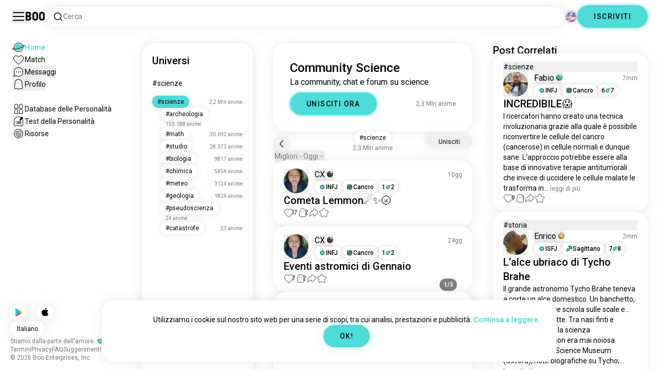

--- FILE ---
content_type: text/html; charset=utf-8
request_url: https://boo.world/it/u/science
body_size: 198862
content:
<!DOCTYPE html><html lang="it"><head><meta charSet="utf-8"/><meta name="viewport" content="width=device-width"/><link rel="preload" href="/rive/ghost.riv" as="fetch" crossorigin="anonymous"/><meta itemProp="name"/><meta itemProp="description"/><meta itemProp="url" content="https://boo.world/u/science"/><meta name="facebook-domain-verification" content="tj6c47zvdbnh8ag8rccetmmoa4pjk4"/><meta name="naver-site-verification" content="b8c6f9a67f92e9196c14e688fb881c0598e670fb"/><title>Community Science | Universo Boo Science</title><meta name="robots" content="index,follow"/><meta name="description" content="Una community di Boo per conoscere altri appassionati di Science."/><link rel="alternate" hrefLang="en" href="https://boo.world/u/science"/><link rel="alternate" hrefLang="af" href="https://boo.world/af/u/science"/><link rel="alternate" hrefLang="sq" href="https://boo.world/sq/u/science"/><link rel="alternate" hrefLang="ar" href="https://boo.world/ar/u/science"/><link rel="alternate" hrefLang="hy" href="https://boo.world/hy/u/science"/><link rel="alternate" hrefLang="as" href="https://boo.world/as/u/science"/><link rel="alternate" hrefLang="az" href="https://boo.world/az/u/science"/><link rel="alternate" hrefLang="eu" href="https://boo.world/eu/u/science"/><link rel="alternate" hrefLang="be" href="https://boo.world/be/u/science"/><link rel="alternate" hrefLang="bn" href="https://boo.world/bn/u/science"/><link rel="alternate" hrefLang="bs" href="https://boo.world/bs/u/science"/><link rel="alternate" hrefLang="bg" href="https://boo.world/bg/u/science"/><link rel="alternate" hrefLang="my" href="https://boo.world/my/u/science"/><link rel="alternate" hrefLang="ca" href="https://boo.world/ca/u/science"/><link rel="alternate" hrefLang="ceb" href="https://boo.world/ceb/u/science"/><link rel="alternate" hrefLang="ny" href="https://boo.world/ny/u/science"/><link rel="alternate" hrefLang="zh-CN" href="https://boo.world/zh-Hans/u/science"/><link rel="alternate" hrefLang="zh-TW" href="https://boo.world/zh-Hant/u/science"/><link rel="alternate" hrefLang="co" href="https://boo.world/co/u/science"/><link rel="alternate" hrefLang="hr" href="https://boo.world/hr/u/science"/><link rel="alternate" hrefLang="cs" href="https://boo.world/cs/u/science"/><link rel="alternate" hrefLang="da" href="https://boo.world/da/u/science"/><link rel="alternate" hrefLang="nl" href="https://boo.world/nl/u/science"/><link rel="alternate" hrefLang="et" href="https://boo.world/et/u/science"/><link rel="alternate" hrefLang="fi" href="https://boo.world/fi/u/science"/><link rel="alternate" hrefLang="tl" href="https://boo.world/fil/u/science"/><link rel="alternate" hrefLang="fr" href="https://boo.world/fr/u/science"/><link rel="alternate" hrefLang="fy" href="https://boo.world/fy/u/science"/><link rel="alternate" hrefLang="gl" href="https://boo.world/gl/u/science"/><link rel="alternate" hrefLang="ka" href="https://boo.world/ka/u/science"/><link rel="alternate" hrefLang="de" href="https://boo.world/de/u/science"/><link rel="alternate" hrefLang="el" href="https://boo.world/el/u/science"/><link rel="alternate" hrefLang="gu" href="https://boo.world/gu/u/science"/><link rel="alternate" hrefLang="ht" href="https://boo.world/ht/u/science"/><link rel="alternate" hrefLang="ha" href="https://boo.world/ha/u/science"/><link rel="alternate" hrefLang="he" href="https://boo.world/he/u/science"/><link rel="alternate" hrefLang="hi" href="https://boo.world/hi/u/science"/><link rel="alternate" hrefLang="hmn" href="https://boo.world/hmn/u/science"/><link rel="alternate" hrefLang="hu" href="https://boo.world/hu/u/science"/><link rel="alternate" hrefLang="is" href="https://boo.world/is/u/science"/><link rel="alternate" hrefLang="ig" href="https://boo.world/ig/u/science"/><link rel="alternate" hrefLang="id" href="https://boo.world/id/u/science"/><link rel="alternate" hrefLang="ga" href="https://boo.world/ga/u/science"/><link rel="alternate" hrefLang="it" href="https://boo.world/it/u/science"/><link rel="alternate" hrefLang="ja" href="https://boo.world/ja/u/science"/><link rel="alternate" hrefLang="jv" href="https://boo.world/jv/u/science"/><link rel="alternate" hrefLang="kn" href="https://boo.world/kn/u/science"/><link rel="alternate" hrefLang="kk" href="https://boo.world/kk/u/science"/><link rel="alternate" hrefLang="km" href="https://boo.world/km/u/science"/><link rel="alternate" hrefLang="rw" href="https://boo.world/rw/u/science"/><link rel="alternate" hrefLang="ko" href="https://boo.world/ko/u/science"/><link rel="alternate" hrefLang="ku" href="https://boo.world/ku/u/science"/><link rel="alternate" hrefLang="ky" href="https://boo.world/ky/u/science"/><link rel="alternate" hrefLang="lv" href="https://boo.world/lv/u/science"/><link rel="alternate" hrefLang="lt" href="https://boo.world/lt/u/science"/><link rel="alternate" hrefLang="lb" href="https://boo.world/lb/u/science"/><link rel="alternate" hrefLang="mk" href="https://boo.world/mk/u/science"/><link rel="alternate" hrefLang="mg" href="https://boo.world/mg/u/science"/><link rel="alternate" hrefLang="ms" href="https://boo.world/ms/u/science"/><link rel="alternate" hrefLang="ml" href="https://boo.world/ml/u/science"/><link rel="alternate" hrefLang="mt" href="https://boo.world/mt/u/science"/><link rel="alternate" hrefLang="mi" href="https://boo.world/mi/u/science"/><link rel="alternate" hrefLang="mr" href="https://boo.world/mr/u/science"/><link rel="alternate" hrefLang="mn" href="https://boo.world/mn/u/science"/><link rel="alternate" hrefLang="ne" href="https://boo.world/ne/u/science"/><link rel="alternate" hrefLang="no" href="https://boo.world/no/u/science"/><link rel="alternate" hrefLang="or" href="https://boo.world/or/u/science"/><link rel="alternate" hrefLang="ps" href="https://boo.world/ps/u/science"/><link rel="alternate" hrefLang="fa" href="https://boo.world/fa/u/science"/><link rel="alternate" hrefLang="pl" href="https://boo.world/pl/u/science"/><link rel="alternate" hrefLang="pt" href="https://boo.world/pt/u/science"/><link rel="alternate" hrefLang="pa" href="https://boo.world/pa/u/science"/><link rel="alternate" hrefLang="ro" href="https://boo.world/ro/u/science"/><link rel="alternate" hrefLang="ru" href="https://boo.world/ru/u/science"/><link rel="alternate" hrefLang="sm" href="https://boo.world/sm/u/science"/><link rel="alternate" hrefLang="st" href="https://boo.world/st/u/science"/><link rel="alternate" hrefLang="sr" href="https://boo.world/sr/u/science"/><link rel="alternate" hrefLang="sn" href="https://boo.world/sn/u/science"/><link rel="alternate" hrefLang="sd" href="https://boo.world/sd/u/science"/><link rel="alternate" hrefLang="si" href="https://boo.world/si/u/science"/><link rel="alternate" hrefLang="sk" href="https://boo.world/sk/u/science"/><link rel="alternate" hrefLang="sl" href="https://boo.world/sl/u/science"/><link rel="alternate" hrefLang="so" href="https://boo.world/so/u/science"/><link rel="alternate" hrefLang="es" href="https://boo.world/es/u/science"/><link rel="alternate" hrefLang="su" href="https://boo.world/su/u/science"/><link rel="alternate" hrefLang="sw" href="https://boo.world/sw/u/science"/><link rel="alternate" hrefLang="sv" href="https://boo.world/sv/u/science"/><link rel="alternate" hrefLang="tg" href="https://boo.world/tg/u/science"/><link rel="alternate" hrefLang="ta" href="https://boo.world/ta/u/science"/><link rel="alternate" hrefLang="tt" href="https://boo.world/tt/u/science"/><link rel="alternate" hrefLang="te" href="https://boo.world/te/u/science"/><link rel="alternate" hrefLang="th" href="https://boo.world/th/u/science"/><link rel="alternate" hrefLang="tr" href="https://boo.world/tr/u/science"/><link rel="alternate" hrefLang="tk" href="https://boo.world/tk/u/science"/><link rel="alternate" hrefLang="uk" href="https://boo.world/uk/u/science"/><link rel="alternate" hrefLang="ur" href="https://boo.world/ur/u/science"/><link rel="alternate" hrefLang="ug" href="https://boo.world/ug/u/science"/><link rel="alternate" hrefLang="uz" href="https://boo.world/uz/u/science"/><link rel="alternate" hrefLang="vi" href="https://boo.world/vi/u/science"/><link rel="alternate" hrefLang="cy" href="https://boo.world/cy/u/science"/><link rel="alternate" hrefLang="xh" href="https://boo.world/xh/u/science"/><link rel="alternate" hrefLang="yi" href="https://boo.world/yi/u/science"/><link rel="alternate" hrefLang="yo" href="https://boo.world/yo/u/science"/><link rel="alternate" hrefLang="zu" href="https://boo.world/zu/u/science"/><meta name="twitter:card" content="summary"/><meta property="og:title" content="Community Science | Universo Boo Science"/><meta property="og:description" content="Una community di Boo per conoscere altri appassionati di Science."/><meta property="og:url" content="https://boo.world/it/u/science"/><meta property="og:type" content="website"/><meta property="og:image" content="https://boo.world/boo_logo.png"/><meta property="og:site_name" content="Boo"/><link rel="canonical" href="https://boo.world/it/u/science"/><meta http-equiv="x-ua-compatible" content="IE=edge; chrome=1"/><link rel="preconnect" href="https://images.prod.boo.dating"/><link rel="preconnect" href="https://firebase.googleapis.com"/><link rel="preconnect" href="https://api.prod.boo.dating"/><link rel="icon" href="/icon.png"/><script type="application/ld+json">{"@context":"https://schema.org","@type":"BreadcrumbList","itemListElement":[{"@type":"ListItem","position":1,"item":"https://boo.world/it","name":"Universi"},{"@type":"ListItem","position":2,"item":"https://boo.world/it/u/science","name":"Science"}]}</script><script type="application/ld+json">{"@context":"https://schema.org","@type":"ItemList","itemListElement":[{"@type":"ListItem","position":"1","url":"https://boo.world/u/science/6KjIUt/cometa-lemmon"},{"@type":"ListItem","position":"2","url":"https://boo.world/u/science/K2YTjX/eventi-astromici-di-gennaio"},{"@type":"ListItem","position":"3","url":"https://boo.world/u/science/TZx1FF/-meccanica-quantistica"},{"@type":"ListItem","position":"4","url":"https://boo.world/u/science/P3HZEO/quanti-voi-cosi-io-che-faccio-finta-di-essere"},{"@type":"ListItem","position":"5","url":"https://boo.world/u/science/Km8s57/non-sono-il-tipo-giusto-per-te-se"},{"@type":"ListItem","position":"6","url":"https://boo.world/u/science/s2nyTw/una-nuova-terra"},{"@type":"ListItem","position":"7","url":"https://boo.world/u/science/NVL9sa/la-terra-si-trova-qui-"},{"@type":"ListItem","position":"8","url":"https://boo.world/u/science/Dz1EUx"},{"@type":"ListItem","position":"9","url":"https://boo.world/u/science/0jhjCQ/la-divina-eddie-lamarr"},{"@type":"ListItem","position":"10","url":"https://boo.world/u/science/naoHui/la-natura-e-le-sue-meraviglie-le-bocche-di-leone"},{"@type":"ListItem","position":"11","url":"https://boo.world/u/science/4v5MJT/a-chernobyl-i-girasoli-continuano-a-fiorire-ma"},{"@type":"ListItem","position":"12","url":"https://boo.world/u/science/u3Ef0C/via-lattea-"},{"@type":"ListItem","position":"13","url":"https://boo.world/u/science/4Mb9wK/rita-levi-montalcini"},{"@type":"ListItem","position":"14","url":"https://boo.world/u/science/XLbjQP/spiriti-rossi-di-andromeda-"},{"@type":"ListItem","position":"15","url":"https://boo.world/u/science/odMJyM/albero-di-natale-cosmico"},{"@type":"ListItem","position":"16","url":"https://boo.world/u/science/fnojfu/la-galassia-sombrero-"},{"@type":"ListItem","position":"17","url":"https://boo.world/u/science/cUqUNZ/il-magnifico-cielo-di-marte-"},{"@type":"ListItem","position":"18","url":"https://boo.world/u/science/ZCnyXm/dieci-anni-di-foto-alla-luna-piena-"},{"@type":"ListItem","position":"19","url":"https://boo.world/u/science/fhkFSF/eventi-di-ottobre-"},{"@type":"ListItem","position":"20","url":"https://boo.world/u/science/6unwKn/e-poi-chiedetemi-perch%C3%A9-amo-la-luna-"},{"@type":"ListItem","position":"21","url":"https://boo.world/u/science/ideS9K/7-settembre-2025"},{"@type":"ListItem","position":"22","url":"https://boo.world/u/science/8B8UCX/un-gioiello-in-miniatura-"},{"@type":"ListItem","position":"23","url":"https://boo.world/u/science/QfBMRa/dark-world"},{"@type":"ListItem","position":"24","url":"https://boo.world/u/science/OefTgN/temporali-"},{"@type":"ListItem","position":"25","url":"https://boo.world/u/science/KtCaCU/mercurio-mercurio-%C3%A8-il-primo-pianeta-del-sistema"},{"@type":"ListItem","position":"26","url":"https://boo.world/u/science/q3FRkx/cometa-"},{"@type":"ListItem","position":"27","url":"https://boo.world/u/science/mGGHsP/eventi-astronomici-di-maggio-"},{"@type":"ListItem","position":"28","url":"https://boo.world/u/science/X196Jh/il-bacio-mortale-di-due-galassie"},{"@type":"ListItem","position":"29","url":"https://boo.world/u/science/3mc9tk/eventi-"},{"@type":"ListItem","position":"30","url":"https://boo.world/u/science/lh5Jj0/pesa-di-pi%C3%B9-1-kg-di-ferro-o-1-kg-di-paglia"},{"@type":"ListItem","position":"31","url":"https://boo.world/u/science/qKFTl4/domanda-critica-con-cosa-mangiate-le-patate-polpo"},{"@type":"ListItem","position":"32","url":"https://boo.world/u/science/Es0T3V/novembre"},{"@type":"ListItem","position":"33","url":"https://boo.world/u/science/zc3gE8/cosmo-vs-uomo"},{"@type":"ListItem","position":"34","url":"https://boo.world/u/science/TL77LQ/distanze-"},{"@type":"ListItem","position":"35","url":"https://boo.world/u/science/4dE3w2/saturno-dal-2019-a-oggi-"},{"@type":"ListItem","position":"36","url":"https://boo.world/u/science/Jkza84/dubbi-esistenziali-cosa-implicherebbe"},{"@type":"ListItem","position":"37","url":"https://boo.world/u/science/tzAA6S/storia"},{"@type":"ListItem","position":"38","url":"https://boo.world/u/science/jNvMTZ/l-erba-%C3%A8-felice"}]}</script><link rel="preload" href="https://images.prod.boo.dating/questions/6969446a918e2f3b7976c293/1768506476513f55f2ad30fa473ffe31ae4100bcc5786.jpg/xl.webp" as="image" fetchpriority="high"/><link rel="preload" href="https://images.prod.boo.dating/zDxXyfqB5XeSc1OsDCRllEa3aCI2/1749495537483bd57bad30e563fca37fd84cf3f796669.jpg/xs.webp" as="image" fetchpriority="high"/><link rel="preload" href="https://images.prod.boo.dating/questions/695636e015c4b694d9445c45/176725782660185ae4d72e2de58f9d7e2638234cdcb0e.jpg/xl.webp" as="image" fetchpriority="high"/><link rel="preload" href="https://images.prod.boo.dating/questions/695636e015c4b694d9445c45/1767257826605b9b870f8e309ac2d7c0a94e9237a3eae.jpg/xl.webp" as="image" fetchpriority="high"/><link rel="preload" href="https://images.prod.boo.dating/questions/695636e015c4b694d9445c45/176725782661513aa408d53a28bd46337b6332a4cc586.jpg/xl.webp" as="image" fetchpriority="high"/><link rel="preload" href="https://images.prod.boo.dating/yiTj1UdKyXfD4fak2Dilhpu3YMf2/175823655233723d89d9137cc419d7a7c8338bafec988.jpg/xs.webp" as="image" fetchpriority="high"/><link rel="preload" href="https://images.prod.boo.dating/questions/6857da8f6cac35e8069acf3e/1750588048860e2af4b281e5779fa9fd173c8f1ad7cbb.jpg/xl.webp" as="image" fetchpriority="high"/><link rel="preload" href="https://images.prod.boo.dating/29mUqrW4paQZqlL2T4WDKkUJVlj1/1734029438816ecae1ce7d50eb049038b7ccd55773da4.jpg/xs.webp" as="image" fetchpriority="high"/><meta name="next-head-count" content="138"/><link rel="preload" href="/_next/static/media/47cbc4e2adbc5db9-s.p.woff2" as="font" type="font/woff2" crossorigin="anonymous" data-next-font="size-adjust"/><link rel="preload" href="/_next/static/media/fc6b63228560184b-s.p.otf" as="font" type="font/otf" crossorigin="anonymous" data-next-font="size-adjust"/><link rel="preload" href="/_next/static/css/a6ce78815c96ad6b.css" as="style"/><link rel="stylesheet" href="/_next/static/css/a6ce78815c96ad6b.css" data-n-g=""/><link rel="preload" href="/_next/static/css/290e4d30695bdc8b.css" as="style"/><link rel="stylesheet" href="/_next/static/css/290e4d30695bdc8b.css" data-n-p=""/><noscript data-n-css=""></noscript><script defer="" nomodule="" src="/_next/static/chunks/polyfills-c67a75d1b6f99dc8.js"></script><script src="/_next/static/chunks/webpack-9daf1f08673aa0b4.js" defer=""></script><script src="/_next/static/chunks/framework-ca706bf673a13738.js" defer=""></script><script src="/_next/static/chunks/main-f06a5c9ec2ff76ad.js" defer=""></script><script src="/_next/static/chunks/pages/_app-4e33181c262feabb.js" defer=""></script><script src="/_next/static/chunks/5c0b189e-42a343836465e8f3.js" defer=""></script><script src="/_next/static/chunks/1664-d6695647d74e7640.js" defer=""></script><script src="/_next/static/chunks/2033-aa64a5c128bb71d6.js" defer=""></script><script src="/_next/static/chunks/511-d71ae0c6f8e9dd1c.js" defer=""></script><script src="/_next/static/chunks/2180-e38ec6c719f6b906.js" defer=""></script><script src="/_next/static/chunks/8190-1ec4fb369db60dd0.js" defer=""></script><script src="/_next/static/chunks/3053-3aca9a13c0f4dff3.js" defer=""></script><script src="/_next/static/chunks/3067-8d0251b5b0f288b9.js" defer=""></script><script src="/_next/static/chunks/7908-8fae9e2a039ce2b4.js" defer=""></script><script src="/_next/static/chunks/8834-3381eb4dc1f67263.js" defer=""></script><script src="/_next/static/chunks/9754-2fe1acf910eb4240.js" defer=""></script><script src="/_next/static/chunks/pages/u/%5BinterestName%5D-f314c9b43370a51b.js" defer=""></script><script src="/_next/static/c9aa9ee72af9524360965f90c63a60eb1852974e/_buildManifest.js" defer=""></script><script src="/_next/static/c9aa9ee72af9524360965f90c63a60eb1852974e/_ssgManifest.js" defer=""></script></head><body><div id="__next"><div dir="ltr" class="__className_0cb770 __variable_2b0888"><a id="skip-to-content" href="#main-content" class="skip-link">Salta al contenuto principale</a><div id="_rht_toaster" style="position:fixed;z-index:9999;top:16px;left:16px;right:16px;bottom:16px;pointer-events:none;padding:0;inset:0"></div><div class="relative h-screen overflow-hidden"><div class="absolute top-1/2 left-1/2 -translate-x-1/2 -translate-y-1/2 pointer-events-none z-50"><div class="relative w-[2.125rem] h-[2.125rem]"><div class="absolute top-1/2 left-1/2 -translate-x-1/2 -translate-y-1/2 duration-500 w-[2.125rem] h-[2.125rem] opacity-0"><div class="inline-block animate-spin border-[6px] rounded-full border-black w-[2.125rem] h-[2.125rem] border-r-transparent" role="status"></div></div><div class="absolute top-1/2 left-1/2 -translate-x-1/2 -translate-y-1/2 duration-500 w-8 h-8 opacity-0"><div class="inline-block animate-spin border-4 rounded-full border-accent w-8 h-8 border-r-transparent" role="status"></div></div></div></div><div class="fixed h-16 top-0 left-0 w-full py-5 flex items-center pe-5 ps-[1.375rem] z-30 gap-x-3 bg-primary"><button aria-label="Attiva/Disattiva Barra Laterale" id="hamburger" class="h-7 w-7 cursor-pointer hover:scale-105 active:scale-99 duration-500 min-w-[28px]"><svg aria-hidden="true" xmlns="http://www.w3.org/2000/svg" viewBox="0 0 30 30"><path stroke="rgb(var(--primary-color-dark))" stroke-linecap="round" stroke-miterlimit="10" stroke-width="2" d="M4 7h22M4 15h22M4 23h22" class="transition duration-500"></path></svg></button><a id="booLogo" aria-label="Home" href="/it"><p class="font-budokan text-2xl hover:scale-105 active:scale-99 duration-500">Boo</p></a><div class="relative flex-grow" data-headlessui-state=""><button class="flex items-center gap-x-2 bg-primary shadow px-3.5 py-2 rounded-3xl cursor-text w-full text-left" aria-label="Cerca Interessi" id="searchInterests" type="button" aria-haspopup="menu" aria-expanded="false" data-headlessui-state=""><div class="min-w-[14px]"><svg aria-hidden="true" xmlns="http://www.w3.org/2000/svg" width="20" height="21" fill="none" class="duration-500 stroke-primary-dark "><path stroke-linecap="round" stroke-linejoin="round" stroke-width="1.5" d="m17.5 17.941-3.625-3.625m1.958-4.708a6.667 6.667 0 1 1-13.333 0 6.667 6.667 0 0 1 13.333 0Z"></path></svg></div><span class="text-sm text-gray">Cerca</span></button></div><div class="relative h-6 w-6" data-headlessui-state=""><button aria-label="Dimensioni" class="absolute h-6 w-6 false md:-translate-x-0 transition-transform cursor-pointer hover:scale-105 active:scale-99 duration-700 ease-in-out z-40 rounded-full false focus:outline-none focus-visible:outline-none" id="headlessui-menu-button-:R3mlam:" type="button" aria-haspopup="menu" aria-expanded="false" data-headlessui-state=""><div class="" style="width:100%;height:100%"><canvas style="vertical-align:top;width:0;height:0"></canvas></div></button></div><div class="hidden md:block"><div class="hidden sm:block"><button class=" bg-accent shadow shadow-accent-light animated-shadow px-8 py-3 rounded-full text-center w-fit undefined cursor-pointer hover:scale-103 active:scale-99 duration-500 text-sm font-medium undefined text-black tracking-widest">ISCRIVITI</button></div></div></div><nav class="fixed overflow-y-scroll top-16 left-0 bottom-0 w-64 transition-all duration-500 ease-in-out bg-primary lg:shadow-none transform py-4 flex flex-col justify-between ps-5 -translate-x-full lg:translate-x-0 z-20 scrollbar-hide"><div class="flex flex-col gap-y-6 ps-1 false"><div class="sm:hidden"><button class=" bg-accent shadow shadow-accent-light animated-shadow px-8 py-3 rounded-full text-center w-fit undefined cursor-pointer hover:scale-103 active:scale-99 duration-500 text-sm font-medium undefined text-black tracking-widest">ISCRIVITI</button></div><a href="/it"><div class="flex items-center gap-x-4 hover:scale-103 active:scale-99 duration-500 w-fit"><div class="w-6 h-6 min-w-[1.5rem]"><svg aria-hidden="true" xmlns="http://www.w3.org/2000/svg" xml:space="preserve" viewBox="0 0 1000 1000"><circle cx="500.3" cy="504.1" r="290.8" fill="#4EDCD8"></circle><path fill="rgb(var(--primary-color-dark))" d="M500.8 881.8c-51 0-100.4-10-147-29.7-45-19-85.3-46.2-120-80.9s-61.9-75-80.9-120c-19.7-46.6-29.7-96-29.7-147s10-100.4 29.7-147c19-45 46.2-85.3 80.9-120s75-61.9 120-80.9c46.6-19.7 96-29.7 147-29.7s100.4 10 147 29.7c45 19 85.3 46.2 120 80.9s61.9 75 80.9 120c19.7 46.6 29.7 96 29.7 147s-10 100.4-29.7 147c-19 45-46.2 85.3-80.9 120s-75 61.9-120 80.9c-46.6 19.7-96 29.7-147 29.7zm0-715.1c-186.1 0-337.5 151.4-337.5 337.5s151.4 337.5 337.5 337.5 337.5-151.4 337.5-337.5-151.4-337.5-337.5-337.5z"></path><path fill="rgb(var(--primary-color-dark))" d="M98.1 685.1c-11.8 0-22.6-.5-32.2-1.4-13.8-1.4-55.8-5.5-64.4-35.1-8.6-29.6 24.8-55.5 35.8-64 22.6-17.6 56.1-37 99.6-57.9l17.3 36.1C64 606.2 45 630.3 41.2 637.2c6.9 3.8 35.8 14.1 135.3 2.6 93.8-10.8 215.2-36.9 341.8-73.4 127.1-36.7 244-79.5 329.2-120.5 89.6-43.1 108.4-67.1 112.3-73.9-6.9-3.8-35.6-14-134.2-2.7l-4.5-39.8c47.6-5.4 86-6.7 114.4-3.9 13.7 1.4 55.5 5.5 64 35s-24.6 55.3-35.5 63.8c-22.5 17.5-55.8 36.9-99 57.7-87.1 41.9-206.2 85.5-335.4 122.8-128.7 37.1-252.4 63.7-348.3 74.7-32 3.7-59.8 5.5-83.2 5.5z"></path></svg></div><div style="opacity:1"><p class="text-sm line-clamp-1 transition-opacity duration-500 ease-in-out opacity-100 text-accent font-medium">Home</p></div></div></a><a href="/it/match"><div class="flex items-center gap-x-4 hover:scale-103 active:scale-99 duration-500 w-fit"><div class="w-6 h-6 min-w-[1.5rem]"><svg aria-hidden="true" xmlns="http://www.w3.org/2000/svg" xml:space="preserve" viewBox="0 0 1000 1000"><path fill="rgb(var(--primary-color-dark))" d="M500.7 896.6c-17.3 0-33.7-6.8-45.9-19L180.4 603.3C131.6 554.4 99.8 501.5 86 446.1c-12.5-50.3-9.3-100.7 9.3-145.8 16.3-39.4 43.6-72.8 79-96.4 36.1-24.2 78.8-37 123.4-37 49.6 0 123.9 15.8 203 88.4 78-71.6 151.6-87.1 200.7-87.1 44.8 0 87.6 12.9 123.9 37.3 35.5 23.8 63 57.4 79.4 97 18.6 44.9 21.9 95 9.6 145-13.6 55-45 107.5-93.4 155.8L546.6 877.6c-12.3 12.2-28.6 19-45.9 19zM297.7 207c-73.1 0-138 42.7-165.4 108.7-33.5 81-5 177.9 76.4 259.3L483 849.3c4.7 4.7 11 7.3 17.6 7.3 6.7 0 12.9-2.6 17.6-7.3L792.6 575c80.4-80.4 108.5-176.6 75.1-257.2-27.6-66.5-92.9-109.6-166.3-109.6-63.9 0-128.4 30.8-186.6 88.9l-14.1 14.1-14.1-14.1C427.5 238.2 362.2 207 297.7 207z"></path><path fill="rgb(var(--primary-color))" d="M297.7 250.1c-28.7 0-56 8.1-78.9 23.4-22.2 14.9-39.3 35.8-49.6 60.6-12 29.1-14 62.2-5.6 95.8 10.3 41.1 34.9 81.5 73.4 119.9l249.4 249.4c7.9 7.9 20.6 7.9 28.5 0l249.4-249.4c37.9-37.9 62.2-77.7 72.3-118.4 8.2-33.3 6.2-66.2-5.8-95.2-10.4-25-27.7-46.2-50-61.2-23.1-15.5-50.5-23.7-79.3-23.7-34.1 0-87.1 11.5-146.6 66L500.8 367l-54.1-49.7c-60.7-55.6-114.5-67.2-149-67.2z"></path></svg></div><div style="opacity:1"><p class="text-sm line-clamp-1 transition-opacity duration-500 ease-in-out opacity-100 false">Match</p></div></div></a><button class="flex items-center gap-x-4 hover:scale-103 active:scale-99 duration-500 w-fit cursor-pointer"><div class="w-6 h-6 min-w-[1.5rem] relative"><svg aria-hidden="true" xmlns="http://www.w3.org/2000/svg" xml:space="preserve" viewBox="0 0 1000 1000"><circle cx="500.3" cy="499.1" r="290.8" fill="rgb(var(--primary-color))"></circle><path fill="rgb(var(--primary-color-dark))" d="M847.2 351.9c-19-44.8-46.1-85.1-80.7-119.6-34.6-34.6-74.8-61.7-119.7-80.7C600.5 132 551.2 122 500.3 122c-50.8 0-100.1 10-146.5 29.6-44.8 19-85.1 46.1-119.6 80.7-34.6 34.6-61.7 74.8-80.7 119.6-19.6 46.4-29.6 95.7-29.6 146.5s10 100.1 29.6 146.5c4.3 10.1 9 20 14.1 29.7 8.1 15.2 17.1 29.8 27.2 43.8 2.1-3.7 4.2-7.5 6.5-11.5 5.3-9.3 10.5-18.5 15.6-27.4-9.5-14.8-17.9-30.5-25-46.8-18-41.2-28-86.6-28-134.3 0-185.5 150.9-336.5 336.5-336.5 185.5 0 336.5 150.9 336.5 336.5 0 185.5-150.9 336.5-336.5 336.5-48 0-93.7-10.1-135.1-28.3-18.6-8.2-36.3-18-52.9-29.2-7.8 2.7-15.7 5.4-23.6 8.1-7.9 2.7-15.5 5.2-22.7 7.6 14.8 11.8 30.5 22.5 46.9 31.9 13.2 7.6 26.8 14.3 40.9 20.3 46.4 19.6 95.7 29.6 146.5 29.6s100.1-10 146.5-29.6c44.8-19 85.1-46.1 119.7-80.7s61.7-74.8 80.7-119.6c19.6-46.4 29.6-95.7 29.6-146.5-.1-50.9-10.1-100.2-29.7-146.6z"></path><path fill="rgb(var(--primary-color-dark))" d="M365.3 806.6c-16.3 5.9-34.1 12.2-52.4 18.4-5.5 1.9-11.1 3.8-16.7 5.7-45.1 15.2-82.5 26.7-111.2 34.1-29.4 7.6-47.8 10.4-60.2 10.4-9.1 0-15-1.5-19.8-3.8-7.2-3.5-12.3-9.4-14.6-16.7-3.5-11.4-1.6-27.2 18.9-70.6 11.3-23.9 27.6-55 48.6-92.3 3.3-5.8 6.5-11.5 9.8-17.3 8.4-14.7 16.6-28.9 24.3-41.9 7.1 16.3 15.5 32 25 46.8-5.1 8.9-10.4 18.1-15.6 27.4-2.2 3.9-4.4 7.8-6.5 11.5-34.3 61.4-49.3 93.6-55.7 110.3 18.1-3 54.6-11.6 127-35.6 7.2-2.4 14.8-4.9 22.7-7.6 8-2.7 15.9-5.4 23.6-8.1 16.5 11.3 34.2 21.1 52.8 29.3z"></path><circle fill="rgb(var(--primary-color-dark))" cx="337.5" cy="499.9" r="40.3"></circle><circle fill="rgb(var(--primary-color-dark))" cx="499.6" cy="499.5" r="40.3"></circle><circle fill="rgb(var(--primary-color-dark))" cx="661.6" cy="499.5" r="40.3"></circle></svg></div><div style="opacity:1"><p class="text-sm line-clamp-1 transition-opacity duration-500 ease-in-out opacity-100 false">Messaggi</p></div></button><button class="flex items-center gap-x-4 cursor-pointer hover:scale-103 active:scale-99 duration-500 w-fit"><div class="w-6 h-6 min-w-[1.5rem]"><svg aria-hidden="true" xmlns="http://www.w3.org/2000/svg" xml:space="preserve" viewBox="0 0 1000 1000"><path fill="rgb(var(--primary-color))" d="M360.8 776.2c36.1 0 66.8 12.7 91.3 37.8 16.5 16.9 33.5 23.6 43.2 26.1 1.8.5 6.2.7 8.9-.1 8.5-2.7 28-10.4 43.3-26.1 24.5-25 55.2-37.7 91.2-37.7 38.8 0 73.5 15.3 96.5 25.5 2.2 1 8.4 3.7 10.9 4.7.2.1.3.1.5.1.9.2 2.1.5 3.3.8.5.1 1.1 0 1.7-.1 1.2-.3 2.2-1 3.1-1.8 8.9-8.2 10.1-10.8 9.6-25.7-.3-9.1-8.3-48.8-13.1-72.5-9.6-47.7-19.5-96.9-20.2-126.2-.4-15.1-.3-34.5-.2-57 .2-42.5.5-95.4-2.9-127.7-5.5-51.9-19.8-100.5-38.3-130-23.7-38-50.4-61.4-86.3-75.9-35.8-14.5-84.4-15.6-98.4-15.6h-10.4c-14 0-62.7 1.1-98.4 15.6-36 14.5-62.6 38-86.3 75.9-18.4 29.5-33.2 79.3-38.6 130-3.1 28.8-4.3 78.7-3.2 127.2v.6c0 8.7.1 16.8.2 24.6.1 12.3.2 22.9 0 32.2-.7 27.9-9.1 71.7-20 126.1-4.1 20.5-12.6 63-13 72.5-.5 14.8.7 17.5 9.7 25.7.9.8 2 1.5 3.1 1.8.6.2 1.2.3 1.7.2 1.2-.3 2.4-.6 3.4-.8.2 0 .3-.1.4-.1 2.5-1 8.7-3.7 10.9-4.7 22.8-10.1 57.5-25.4 96.4-25.4z"></path><path fill="rgb(var(--primary-color-dark))" d="M500.6 921h-.4c-2.3-.1-56.3-2.5-104.3-51.6-9.2-9.4-20-13.7-34.1-13.7-22 0-46.4 10.8-64.2 18.6-9.3 4.1-16.7 7.4-23.2 9-10.2 2.5-19.5 4.6-29.6 4.6-18.3 0-34.3-7.1-51.8-22.9-27.9-25.3-38.2-50.2-36.8-88.8.6-15.6 7.1-47.9 14.6-85.4 8.5-42.2 18.1-90.1 18.7-112.5.4-13.9.2-33.7.1-54.6-.3-44.5-.6-99.8 3.3-136.5 3.2-30.4 14.6-107.3 50-163.9 32.8-52.5 72.3-86.7 124.2-107.7 47.8-19.3 105.7-21.4 128.3-21.4 2.6 0 4.4 0 5.3.1h5.1c22.7 0 80.6 2.1 128.4 21.4 51.9 21 91.4 55.2 124.2 107.7 35.4 56.7 46.8 133.5 50 163.9 3.9 36.7 3.6 92 3.3 136.5-.1 20.9-.2 40.6.1 54.5.6 22.3 10.2 70.2 18.7 112.5 7.5 37.5 14 69.8 14.6 85.4 1.4 38.6-8.9 63.5-36.8 88.8-17.5 15.9-33.4 22.9-51.7 22.9-10 0-19.3-2.1-29.5-4.6-6.5-1.6-13.9-4.9-23.3-9-17.8-7.9-42.2-18.7-64.1-18.7-14.1 0-24.9 4.4-34.1 13.7-49 50.1-99.1 51.7-104.7 51.7h-.3zM361.8 815.6c24.9 0 46 8.7 62.7 25.7 34.6 35.4 71.9 39.2 76.8 39.6 4.2-.2 39.8-2.8 75.8-39.7 16.7-17.1 37.8-25.7 62.6-25.7 30.4 0 60.4 13.3 80.3 22.1 6.7 3 13.6 6 16.7 6.8 7.6 1.9 14.4 3.4 19.9 3.4 5.7 0 12.7-1.5 24.8-12.5 18.9-17.2 24.7-31.2 23.7-57.7-.4-12.3-7.2-46.2-13.8-79-9.2-46-18.8-93.5-19.4-119.3-.4-14.5-.3-33.6-.1-55.8.2-43.5.5-97.6-3.1-132.1-6.1-57.6-22.6-112.5-44.2-147-28.5-45.6-61-73.9-105.3-91.8-42.5-17.2-97.5-18.5-113.4-18.5h-10.3c-15.9 0-70.9 1.3-113.3 18.5-44.3 17.9-76.7 46.2-105.3 91.8-21.5 34.4-38 89.4-44.2 147-3.7 34.4-3.4 88.6-3.1 132 .1 22.2.2 41.3-.1 55.8-.7 25.8-10.2 73.3-19.4 119.3-6.6 32.8-13.4 66.6-13.8 79-1 26.5 4.8 40.5 23.8 57.7 12.1 11 19.1 12.6 24.9 12.6 5.5 0 12.3-1.6 19.9-3.5 3.1-.8 10-3.8 16.7-6.8 19.7-8.6 49.8-21.9 80.2-21.9z"></path></svg></div><div style="opacity:1"><p class="text-sm line-clamp-1 transition-opacity duration-500 ease-in-out opacity-100 false">Profilo</p></div></button><a href="/it/database"><div class="flex items-center gap-x-4 mt-6 hover:scale-103 active:scale-99 duration-500 w-fit"><div class="w-6 h-6 min-w-[1.5rem]"><svg aria-hidden="true" xmlns="http://www.w3.org/2000/svg" xml:space="preserve" viewBox="0 0 1000 1000"><path fill="rgb(var(--primary-color-dark))" d="M309.7 486.8H308.4c-5.3 0-15.9-.8-27-6.4-4.9-2.4-9.2-5.6-15.9-10.6-7.4-5.5-10.7-7.8-12.3-8.7-3.5-1-7.2-2-9.5-2h-.2c-12 5.8-26.2 11.9-41.6 11.9-12.5 0-24-4-33.3-11.5-16.6-13.5-31.3-30.9-25.7-67.3 1.7-11.2 4.3-24.8 6.9-38 2.4-12.3 4.6-23.9 5.6-30.8 1.7-12.5 1.7-15.3 1.4-37.5V283c-.4-32.3.3-69.2 13.2-98.9 15.6-36 36.9-60.5 65.3-74.9 28-14.1 63-15.2 73-15.2h1.4c10 0 45 1.1 72.9 15.2 28.7 14.5 49.4 38.3 65.2 74.9 12.8 29.7 13.5 66.7 13.2 98.9v2.5c-.3 22.4-.3 25.3 1.4 37.9 1 6.9 3.2 18.5 5.6 30.8 2.6 13.2 5.2 26.9 6.9 38.1 5.5 36.4-9.1 53.9-25.7 67.3-9.4 7.6-20.9 11.5-33.3 11.5-15.5 0-29.6-6.1-41.6-11.9h-.2c-2.3 0-6 1-9.5 2-1.5.9-4.9 3.2-12.2 8.6-6.7 5-11 8.2-15.9 10.6-11.1 5.5-21.6 6.4-26.8 6.4zm-.7-40h.6c1.4 0 5.1-.2 9-2.2 1.9-1 6-4 9.8-6.9 12.7-9.5 18-12.8 23-14.4l.7-.2c6-1.8 13.5-4 21.9-4 6.2 0 12 1.3 17.2 3.8 8.5 4.1 17.4 8.1 24.6 8.1 4.4 0 6.8-1.5 8.2-2.6 8.8-7.1 14.2-11.5 11.3-30.2-1.6-10.4-4.1-23.6-6.6-36.4-2.5-12.8-4.8-25-5.9-32.9-2.1-15.6-2.1-21-1.8-43.8v-2.5c.3-28.2-.1-60.1-9.9-82.6-11.9-27.5-26.7-45-46.6-55.1-21-10.6-51.4-10.9-54.8-10.9h-1.4c-3.4 0-34 .3-55 10.9-19.7 10-35 28-46.7 55.1-9.8 22.6-10.2 54.5-9.9 82.6v2.9c.3 22.6.3 28-1.8 43.4-1.1 8-3.5 20.1-5.9 32.9-2.5 12.9-5.1 26.1-6.6 36.5-2.8 18.8 2.5 23.1 11.3 30.3 1.4 1.1 3.8 2.6 8.2 2.6 7.2 0 16.1-4 24.6-8.1 5.2-2.5 11-3.8 17.2-3.8 8.4 0 15.9 2.2 21.9 4l.7.2c5 1.6 10.4 5 23.1 14.5 3.9 2.9 7.9 5.9 9.8 6.9 3.9 1.9 7.7 2.2 9.1 2.2l.7-.3z"></path><path fill="rgb(var(--primary-color))" d="M243.8 376.1c14.2 0 25.7 3.4 33.3 5.6l1.3.4c9.1 2.9 17 7.6 25.9 13.9 2.8 2 6.6 2 9.4 0 8.9-6.3 16.8-11 25.8-13.9l1.3-.4c7.6-2.3 19.1-5.7 33.3-5.7 2.3 0 4.5.1 6.7.3 5.4.4 9.8-4.3 8.7-9.6 0-.1 0-.2-.1-.3-2.6-13.4-5.1-26.1-6.3-35.2-2.5-18.5-2.5-25.7-2.2-49.7V279c.2-17.4.6-49.7-6.6-66.3-8-18.4-16.8-29.6-27.9-35.2-9-4.5-26.8-6.6-36.7-6.6h-1.6c-9.9 0-27.8 2.1-36.8 6.6-11 5.6-20.2 17.1-28 35.2-7.2 16.6-6.8 48.9-6.6 66.3v3c.3 23.8.3 30.9-2.2 49.3-1.3 9.1-3.7 21.7-6.3 35.1v.1c0 .1 0 .2-.1.4-1 5.3 3.3 10.1 8.7 9.6 2.4-.3 4.7-.4 7-.4zM625.2 376.1c14.2 0 25.7 3.4 33.3 5.6l1.3.4c9.1 2.9 17 7.6 25.9 13.9 2.8 2 6.6 2 9.4 0 8.9-6.3 16.8-11 25.8-13.9l1.3-.4c7.6-2.3 19.1-5.7 33.3-5.7 2.3 0 4.5.1 6.7.3 5.4.4 9.8-4.3 8.7-9.6 0-.1 0-.2-.1-.3-2.6-13.4-5.1-26.1-6.3-35.2-2.5-18.5-2.5-25.7-2.2-49.7V279c.2-17.4.6-49.7-6.6-66.3-8-18.4-16.8-29.6-27.9-35.2-9-4.5-26.8-6.6-36.7-6.6h-1.6c-9.9 0-27.8 2.1-36.8 6.6-11 5.6-20.2 17.1-28 35.2-7.2 16.6-6.8 48.9-6.6 66.3v3c.3 23.8.3 30.9-2.2 49.3-1.3 9.1-3.7 21.7-6.3 35.1v.1c0 .1 0 .2-.1.4-1 5.3 3.3 10.1 8.7 9.6 2.5-.3 4.7-.4 7-.4zM243.8 802.3c14.2 0 25.7 3.4 33.3 5.6l1.3.4c9.1 2.9 17 7.6 25.9 13.9 2.8 2 6.6 2 9.4 0 8.9-6.3 16.8-11 25.8-13.9l1.3-.4c7.6-2.3 19.1-5.7 33.3-5.7 2.3 0 4.5.1 6.7.3 5.4.4 9.8-4.3 8.7-9.6 0-.1 0-.2-.1-.3-2.6-13.4-5.1-26.1-6.3-35.2-2.5-18.5-2.5-25.7-2.2-49.7v-2.5c.2-17.4.6-49.7-6.6-66.3-8-18.4-16.8-29.6-27.9-35.2-9-4.5-26.8-6.6-36.7-6.6h-1.6c-9.9 0-27.8 2.1-36.8 6.6-11 5.6-20.2 17.1-28 35.2-7.2 16.6-6.8 48.9-6.6 66.3v3c.3 23.8.3 30.9-2.2 49.3-1.3 9.1-3.7 21.7-6.3 35.1v.1c0 .1 0 .2-.1.4-1 5.3 3.3 10.1 8.7 9.6 2.4-.3 4.7-.4 7-.4zM625.2 802.3c14.2 0 25.7 3.4 33.3 5.6l1.3.4c9.1 2.9 17 7.6 25.9 13.9 2.8 2 6.6 2 9.4 0 8.9-6.3 16.8-11 25.8-13.9l1.3-.4c7.6-2.3 19.1-5.7 33.3-5.7 2.3 0 4.5.1 6.7.3 5.4.4 9.8-4.3 8.7-9.6 0-.1 0-.2-.1-.3-2.6-13.4-5.1-26.1-6.3-35.2-2.5-18.5-2.5-25.7-2.2-49.7v-2.5c.2-17.4.6-49.7-6.6-66.3-8-18.4-16.8-29.6-27.9-35.2-9-4.5-26.8-6.6-36.7-6.6h-1.6c-9.9 0-27.8 2.1-36.8 6.6-11 5.6-20.2 17.1-28 35.2-7.2 16.6-6.8 48.9-6.6 66.3v3c.3 23.8.3 30.9-2.2 49.3-1.3 9.1-3.7 21.7-6.3 35.1v.1c0 .1 0 .2-.1.4-1 5.3 3.3 10.1 8.7 9.6 2.5-.3 4.7-.4 7-.4z"></path><path fill="rgb(var(--primary-color-dark))" d="M691.1 486.8h-.6c-5 .1-16-.6-27.6-6.4-4.9-2.4-9.2-5.6-15.9-10.6-7.4-5.5-10.7-7.8-12.3-8.7-3.4-1-7.1-2-9.5-2h-.2c-12 5.8-26.1 11.9-41.6 11.9-12.5 0-24-4-33.3-11.5-16.6-13.5-31.3-30.9-25.7-67.4 1.7-11.2 4.4-24.9 6.9-38.1 2.4-12.3 4.6-23.9 5.6-30.8 1.7-12.5 1.7-15.4 1.4-37.5v-2.9c-.4-32.2.3-69.2 13.2-98.9 15.6-36 36.9-60.5 65.3-74.9 28-14.1 63-15.2 73-15.2h1.4c10 0 45 1.1 72.9 15.2 28.7 14.5 49.4 38.3 65.2 74.9 12.8 29.7 13.5 66.7 13.2 98.9v2.5c-.3 22.4-.3 25.3 1.4 37.9.9 6.9 3.2 18.5 5.6 30.7v.1c2.6 13.2 5.2 26.8 6.9 38 5.5 36.4-9.1 53.9-25.7 67.3-9.4 7.6-20.9 11.5-33.4 11.5-15.5 0-29.6-6.1-41.6-11.9h-.2c-2.3 0-6 1-9.5 2-1.5.9-4.9 3.2-12.2 8.6-6.7 5-11 8.2-15.9 10.6-11 5.8-21.5 6.7-26.8 6.7zm-.6-40h.6c1.4 0 5.1-.2 9-2.2 1.9-1 6-4 9.8-6.9 12.7-9.5 18-12.8 23-14.4l.7-.2c6-1.8 13.5-4 21.9-4 6.2 0 12 1.3 17.2 3.8 8.5 4.1 17.4 8.1 24.6 8.1 3.4 0 5.9-.8 8.2-2.6 8.8-7.1 14.2-11.5 11.3-30.2-1.6-10.4-4.1-23.6-6.6-36.4l19.6-3.9-19.6 3.8c-2.5-12.8-4.8-24.9-5.9-32.9-2.1-15.5-2.1-21-1.8-43.8v-2.5c.3-28.2-.1-60.1-9.9-82.6-11.9-27.5-26.7-45-46.6-55.1-21-10.6-51.4-10.9-54.8-10.9h-1.4c-3.4 0-34 .3-55 10.9-19.7 10-35 28-46.7 55.1-9.8 22.6-10.2 54.5-9.9 82.6v2.9c.3 22.6.3 28-1.8 43.4-1.1 8-3.5 20.1-5.9 32.9-2.5 12.8-5.1 26.1-6.6 36.5-2.8 18.8 2.5 23.1 11.3 30.3 1.4 1.1 3.8 2.6 8.2 2.6 7.2 0 16.1-4 24.6-8.1 5.2-2.5 11-3.8 17.2-3.8 8.4 0 15.9 2.2 21.9 4l.7.2c5 1.6 10.4 5 23.1 14.4 3.9 2.9 7.9 5.9 9.8 6.9 3.9 2 7.7 2.2 9.1 2.2l.7-.1zM691.1 907c-.2 0-.4-.1-.7-.1h-.7c-5.3 0-15.9-.9-27-6.4-4.9-2.4-9.2-5.6-15.9-10.6-7.4-5.5-10.7-7.8-12.3-8.7-3.4-1-7.1-2.1-9.5-2.1h-.2c-12 5.8-26.2 11.9-41.6 11.9-12.5 0-24-4-33.3-11.5-16.6-13.5-31.3-30.9-25.7-67.4 1.7-11.2 4.4-24.9 6.9-38.1 2.4-12.3 4.6-23.9 5.6-30.8 1.7-12.5 1.7-15.4 1.4-37.5v-2.9c-.4-32.2.3-69.2 13.2-98.9 15.6-36 36.9-60.5 65.3-74.9 28-14.1 63-15.2 73-15.2h1.4c10 0 45 1.1 72.9 15.3 28.7 14.5 49.4 38.3 65.2 74.9 12.8 29.7 13.5 66.7 13.2 98.9v2.5c-.3 22.4-.3 25.3 1.4 37.9.9 6.9 3.2 18.5 5.6 30.7v.2c2.6 13.2 5.2 26.8 6.9 38 5.5 36.4-9.1 53.9-25.7 67.3-9.4 7.6-20.9 11.5-33.4 11.5-15.5 0-29.6-6.1-41.6-11.9h-.2c-2.3 0-6 1-9.5 2-1.5.9-4.9 3.2-12.2 8.6-6.7 5-11 8.3-15.9 10.7-10.8 5.7-21.3 6.6-26.6 6.6zm-65.9-67.9c8.4 0 15.9 2.2 21.9 4l.7.2c5 1.6 10.4 5 23.2 14.5 3.9 2.9 7.9 5.9 9.8 6.9 3.9 1.9 7.7 2.2 9.1 2.2H691.2c1.4 0 5.1-.2 9-2.2 1.9-1 6-4 9.9-6.9 12.7-9.5 18-12.8 23-14.4l.6-.2c6-1.8 13.5-4 21.9-4 6.2 0 12 1.3 17.2 3.8 8.5 4.1 17.4 8.1 24.6 8.1 3.4 0 5.9-.8 8.2-2.6 8.8-7.1 14.2-11.5 11.3-30.2-1.6-10.4-4.1-23.6-6.6-36.3v-.1c-2.5-12.9-4.8-25-5.9-33-2.1-15.5-2.1-21-1.8-43.8v-2.5c.3-28.2-.1-60.1-9.9-82.6-11.9-27.5-26.7-45-46.6-55.1-21-10.6-51.4-10.9-54.8-10.9h-1.5c-3.4 0-34 .3-55 10.9-19.7 10-35 28-46.7 55.1-9.8 22.6-10.2 54.5-9.9 82.6v2.9c.3 22.6.3 28-1.8 43.4-1.1 8-3.5 20.1-5.9 32.9-2.5 12.9-5.1 26.1-6.6 36.5-2.8 18.8 2.5 23.1 11.3 30.3 1.4 1.1 3.8 2.6 8.2 2.6 7.2 0 16.1-4 24.6-8.1 5.2-2.7 11-4 17.2-4zM309.7 907c-.2 0-.4-.1-.7-.1h-.7c-5.3 0-15.9-.9-27-6.4-4.9-2.4-9.2-5.6-15.9-10.6-7.4-5.5-10.7-7.8-12.3-8.7-3.4-1-7.1-2.1-9.5-2.1h-.2c-12 5.8-26.2 11.9-41.6 11.9-12.5 0-24-4-33.3-11.5-16.6-13.5-31.3-30.9-25.7-67.4 1.7-11.2 4.3-24.8 6.9-38 2.4-12.3 4.6-23.9 5.6-30.8 1.7-12.5 1.7-15.3 1.4-37.5v-2.9c-.4-32.3.3-69.2 13.2-98.9 15.6-36 36.9-60.5 65.3-74.9 28-14.1 63-15.2 73-15.2h1.4c10 0 45 1.1 72.9 15.3 28.7 14.5 49.4 38.3 65.2 74.9 12.8 29.7 13.5 66.7 13.2 98.9v2.5c-.3 22.4-.3 25.3 1.4 37.9 1 6.9 3.2 18.5 5.6 30.8 2.6 13.2 5.2 26.9 6.9 38.1 5.5 36.4-9.1 53.9-25.7 67.3-9.4 7.6-20.9 11.5-33.3 11.5-15.5 0-29.6-6.1-41.6-11.9h-.2c-2.3 0-6 1-9.5 2-1.5.9-4.9 3.2-12.2 8.6-6.7 5-11 8.3-15.9 10.7-10.9 5.6-21.4 6.5-26.7 6.5zm-65.9-67.9c8.4 0 15.9 2.2 21.9 4l.7.2c5 1.6 10.4 5 23.2 14.5 3.9 2.9 7.9 5.9 9.8 6.9 3.9 1.9 7.7 2.2 9.1 2.2H309.8c1.4 0 5.1-.2 9-2.2 1.9-1 6-4 9.8-6.9 12.7-9.5 18-12.8 23-14.4l.6-.2c6.1-1.8 13.5-4 21.9-4 6.2 0 12 1.3 17.2 3.8 8.5 4.1 17.4 8.1 24.6 8.1 4.4 0 6.8-1.5 8.2-2.6 8.8-7.1 14.2-11.5 11.3-30.2-1.6-10.4-4.1-23.6-6.6-36.4-2.5-12.8-4.8-25-5.9-32.9-2.1-15.6-2.1-21-1.8-43.8v-2.5c.3-28.2-.1-60.1-9.9-82.6-11.9-27.5-26.7-45-46.6-55.1-21-10.6-51.4-10.9-54.8-10.9h-1.5c-3.4 0-34 .3-55 10.9-19.7 10-35 28-46.7 55.1-9.8 22.6-10.2 54.5-9.9 82.6v2.9c.3 22.6.3 28-1.8 43.4-1.1 8-3.5 20.1-5.9 32.9-2.5 12.9-5.1 26.1-6.6 36.5-2.8 18.8 2.5 23.1 11.3 30.3 1.4 1.1 3.8 2.6 8.2 2.6 7.2 0 16.1-4 24.6-8.1 5.3-2.8 11.1-4.1 17.3-4.1z"></path></svg></div><div style="opacity:1"><p class="text-sm line-clamp-1 transition-opacity duration-500 ease-in-out opacity-100 false">Database delle Personalità</p></div></div></a><a href="/it/16-personality-test"><div class="flex items-center gap-x-4 hover:scale-103 active:scale-99 duration-500 w-fit"><div class="w-6 h-6 min-w-[1.5rem]"><svg aria-hidden="true" xmlns="http://www.w3.org/2000/svg" xml:space="preserve" viewBox="0 0 1000 1000"><path fill="rgb(var(--primary-color))" d="M624.6 765.2c48.7 0 75.3 24 92.9 39.9 14.3 12.9 18.1 15.9 30.8 15.9 12.6 0 16.5-3 30.7-15.9l.2-.2c7-6.3 11.1-15.4 11.1-24.8V462c0-35.2-6.7-69.4-20-101.5-12.8-31-31.2-58.9-54.5-82.8s-50.4-42.6-80.6-55.7c-31.2-13.5-64.3-20.4-98.5-20.4h-73c-34.2 0-67.3 6.8-98.5 20.4-30.2 13.1-57.3 31.8-80.6 55.7-23.4 23.9-41.7 51.8-54.5 82.8-13.3 32.1-20 66.3-20 101.5v316.3c0 9.5 4 18.5 10.9 24.7l2.3 2c14.2 12.8 18.1 15.9 30.7 15.9 12.6 0 16.5-3 30.7-15.9 17.6-15.9 44.2-39.9 92.9-39.9s75.3 24 92.9 39.9c14.3 12.9 18.1 15.9 30.8 15.9 12.6 0 16.5-3 30.7-15.9 17.3-15.8 43.9-39.8 92.6-39.8z"></path><path fill="rgb(var(--primary-color-dark))" d="M766.1 907.2c-38.8 0-58.6-17.9-76-33.6-16.2-14.6-29-26.1-56.4-26.1-27.5 0-40.9 12.1-56.4 26.1-17.4 15.8-37.2 33.6-76 33.6s-58.5-17.9-76-33.6c-16.2-14.6-29-26.1-56.4-26.1s-40.2 11.5-56.4 26.1c-17.4 15.8-37.2 33.6-76 33.6s-58.6-17.9-76-33.6l-2.3-2.1c-20.9-18.9-33-45.9-33-74.2V458.5c0-46.2 8.8-91 26.3-133.3 16.9-40.8 41-77.5 71.8-109 30.8-31.6 66.8-56.4 106.8-73.7 41.5-18 85.6-27.1 131.1-27.1h78.2c45.4 0 89.5 9.1 131.1 27.1 40 17.3 76 42.1 106.8 73.7 30.8 31.5 54.9 68.2 71.8 109 17.5 42.2 26.3 87.1 26.3 133.3v340.7c0 28.2-12 55.3-33 74.3l-.3.2c-17.5 15.7-37.2 33.5-76 33.5zm-132.4-99.7c42.8 0 65.2 20.2 83.2 36.5 15 13.5 25.8 23.3 49.2 23.3 23.4 0 34.2-9.8 49.1-23.3l.3-.2a60.15 60.15 0 0 0 19.8-44.6V458.5c0-40.9-7.8-80.6-23.3-118-14.9-36.1-36.3-68.5-63.5-96.3-27.2-27.8-58.8-49.7-94.1-64.9-36.5-15.8-75.2-23.8-115.2-23.8H461c-39.9 0-78.7 8-115.2 23.8-35.2 15.3-66.9 37.1-94.1 64.9-27.2 27.8-48.5 60.2-63.5 96.3-15.4 37.4-23.3 77.1-23.3 118v338.8c0 17 7.2 33.2 19.8 44.5l2.3 2.1c15.5 14 25.8 23.3 49.2 23.3 23.4 0 33.6-9.3 49.2-23.3 18-16.2 40.4-36.4 83.2-36.4 42.8 0 65.2 20.2 83.2 36.5 15.5 14 25.8 23.3 49.2 23.3 23.4 0 34.2-9.8 49.2-23.3 17.3-15.5 40.6-36.5 83.5-36.5z"></path><path fill="rgb(var(--primary-color-dark))" d="M714.6 624H369c-9.6 0-17.5-9.6-17.5-21.5S359.3 581 369 581h345.6c9.6 0 17.5 9.6 17.5 21.5s-7.8 21.5-17.5 21.5zM714.6 538.1H369c-9.6 0-17.5-9.6-17.5-21.5s7.8-21.5 17.5-21.5h345.6c9.6 0 17.5 9.6 17.5 21.5 0 11.8-7.8 21.5-17.5 21.5zM714.6 710H369c-9.6 0-17.5-9.6-17.5-21.5S359.3 667 369 667h345.6c9.6 0 17.5 9.6 17.5 21.5s-7.8 21.5-17.5 21.5z"></path><circle fill="rgb(var(--primary-color-dark))" cx="282.8" cy="602.5" r="21.5"></circle><circle fill="rgb(var(--primary-color-dark))" cx="282.8" cy="688.5" r="21.5"></circle><circle fill="rgb(var(--primary-color-dark))" cx="282.8" cy="516.6" r="21.5"></circle><path fill="rgb(var(--primary-color-dark))" d="M865.2 213.2 710 425.4c-.7 1-2 1.5-2.9 2.3-1.7 1.9-4.3 3.1-7 4l-90.6 28.8c-11.4 3.6-23.8-5.4-23.8-17.4l.2-95c0-2.9.6-5.6 1.9-7.8.5-1.1 1-2.2 1.7-3.2l155.1-212c5.4-7.4 15-7.6 22.4-2.2l92.8 67.9c7.2 5.5 10.8 15.1 5.4 22.4z"></path></svg></div><div style="opacity:1"><p class="text-sm line-clamp-1 transition-opacity duration-500 ease-in-out false">Test della Personalità</p></div></div></a><a href="/it/resources"><div class="flex items-center gap-x-4 hover:scale-103 active:scale-99 duration-500 w-fit"><div class="w-6 h-6 min-w-[1.5rem]"><svg aria-hidden="true" xmlns="http://www.w3.org/2000/svg" xml:space="preserve" viewBox="0 0 1000 1000"><circle cx="500" cy="500" r="298" fill="rgb(var(--primary-color))"></circle><path fill="rgb(var(--primary-color-dark))" d="M320.6 334h112.2c10.5 0 20.5-9.2 20-20s-8.8-20-20-20H320.6c-10.5 0-20.5 9.2-20 20s8.8 20 20 20zM259.6 438H422.8c10.5 0 20.5-9.2 20-20s-8.8-20-20-20H259.6c-10.5 0-20.5 9.2-20 20s8.8 20 20 20zM251.6 542h179.8c10.5 0 20.5-9.2 20-20s-8.8-20-20-20H251.6c-10.5 0-20.5 9.2-20 20s8.8 20 20 20zM287.1 646h390.5c18 0 36.1.5 54.1 0h.8c10.5 0 20.5-9.2 20-20s-8.8-20-20-20H342c-18 0-36.1-.5-54.1 0h-.8c-10.5 0-20.5 9.2-20 20s8.8 20 20 20zM378.7 750h262c10.5 0 20.5-9.2 20-20s-8.8-20-20-20h-262c-10.5 0-20.5 9.2-20 20s8.8 20 20 20zM622.4 510h-23.5c-9.1 0-18-.5-27-.8.5 0 4.8.8 1.2.1-.7-.1-1.3-.2-2-.4-1.8-.3-3.5-.7-5.3-1.2-3.7-.9-7.3-2-10.9-3.4-.1 0-2.3-.7-2.5-1 .6.9 3.6 1.6 1.1.4-1.6-.8-3.2-1.5-4.8-2.3-3.3-1.7-6.6-3.6-9.7-5.7-1.5-1-2.9-2-4.3-3-2.2-1.5 2.9 2.5.9.7-.6-.6-1.4-1.1-2-1.7-2.8-2.4-5.5-5-8.1-7.7-1.2-1.3-2.4-2.6-3.5-3.9-.3-.3-1.7-1.8-1.7-2 0 .1 2.9 4 .7.9-2-2.9-4-5.8-5.8-8.8-1.8-3.1-3.3-6.2-4.9-9.4-1.5-3.1.3.6.4 1.1-.2-.8-.7-1.7-1-2.5-.7-1.9-1.4-3.8-1.9-5.7-1.1-3.5-1.9-7-2.6-10.5-.2-.9-.3-1.8-.5-2.7-.5-2.7.4 4 .1 1.2-.2-2.1-.4-4.1-.5-6.2-.5-8.3-.2-16.8-.2-25.1 0-8.2-.3-16.6.2-24.8.1-1.8.3-3.7.5-5.5.3-2.8-.7 4-.1 1.2.2-.9.3-1.8.5-2.7.7-3.8 1.6-7.5 2.8-11.1.5-1.7 1.1-3.4 1.7-5.1.3-.8.8-1.7 1-2.5-.1.5-1.9 4.2-.4 1.1 1.6-3.4 3.3-6.7 5.2-10 1.7-2.8 3.6-5.5 5.5-8.2 2.2-3.1-.7.8-.7.9 0-.2 1.4-1.7 1.7-2 1.4-1.7 2.9-3.3 4.4-4.9 2.3-2.4 4.7-4.6 7.2-6.8.7-.6 1.4-1.1 2-1.7 2-1.8-3.1 2.2-.9.7 1.6-1.1 3.2-2.3 4.8-3.4 2.9-1.9 6-3.7 9.1-5.4 1.6-.8 3.2-1.5 4.8-2.3 2.5-1.2-.6-.4-1.1.4.4-.6 2.5-1 3.1-1.2 3.4-1.2 6.8-2.3 10.3-3.1 1.8-.4 3.5-.8 5.3-1.2.9-.2 1.8-.3 2.7-.5 2.6-.5-5.2.5-.6.1 16.4-1.5 33.3-.8 49.8-.6 3.7 0 7.4.3 11.1.7 2.8.3-4-.7-1.2-.1.7.1 1.3.2 2 .3 2.2.4 4.4.9 6.6 1.4 3.5.9 6.9 2 10.3 3.2.8.3 1.7.8 2.5 1-.5-.1-4.2-1.9-1.1-.4 1.6.8 3.2 1.5 4.8 2.3 3.1 1.6 6.2 3.4 9.1 5.4 1.5 1 2.9 2 4.3 3 3.1 2.2-.8-.7-.9-.7.4 0 2.7 2.3 3 2.5 2.5 2.2 4.9 4.4 7.1 6.8 1.2 1.3 2.4 2.6 3.5 3.9.6.7 1.1 1.4 1.7 2 1.7 1.8-2.4-3.4-.3-.4 4.3 6 7.6 12.2 11 18.8 1.2 2.4-1.4-3.6-.5-1.1.3.8.6 1.7 1 2.5.6 1.7 1.2 3.4 1.7 5.1 1.1 3.7 2 7.4 2.7 11.2.1.8.2 2 .5 2.7-.2-.4-.5-4.9-.2-1.2.2 1.8.4 3.7.5 5.5.1 2 .1 4.1.2 6.1V429.4c0 2 0 4-.2 6-.1 1.8-.3 3.7-.5 5.5-.3 3.6 0-.8.2-1.2-.4 1.1-.5 2.9-.7 4-.7 3.5-1.6 7-2.7 10.5-.5 1.5-1 3-1.5 4.4-.3.8-.6 1.7-1 2.5-.9 2.3 1.8-3.8.2-.5-3.2 6.6-6.9 12.7-11.1 18.7-1.5 2.2 2.5-2.9.7-.9-.6.6-1.1 1.4-1.7 2-1.1 1.3-2.3 2.6-3.5 3.9-2.6 2.7-5.3 5.3-8.1 7.7-.3.3-1.8 1.7-2 1.7.1 0 4-2.9.9-.7-1.4 1-2.9 2-4.3 3-3.1 2.1-6.4 4-9.7 5.7-1.4.7-2.8 1.3-4.2 2-3.1 1.5.6-.3 1.1-.4-.8.2-1.7.7-2.5 1-3.8 1.4-7.6 2.6-11.6 3.5-1.8.4-3.5.8-5.3 1.1-.7.1-1.4.2-2 .3-2.7.5 4-.4 1.2-.1-3.7.6-7.6.9-11.6.9-10.5.1-20.5 9.1-20 20 .5 10.8 8.8 20.1 20 20 35.5-.2 70.3-16.2 92.6-44.1 11.3-14.1 19.9-30.3 24.1-48 2.8-12.2 3.3-24.4 3.3-36.9v-28.5c-.1-17.1-3.7-33.5-10.5-49.2-13.8-31.9-42.5-56.6-75.7-66.5-22.4-6.7-46.4-4.9-69.5-4.9-32.7 0-64.4 12.3-87.5 35.7-22.9 23.2-34.8 54.4-34.8 86.8 0 23-1.8 46.9 4.9 69.2 10.3 34.5 35.8 62.8 68.9 76.8 14.9 6.3 30.7 9.4 46.9 9.5h37.3c10.5 0 20.5-9.2 20-20-.5-10.7-8.8-19.9-20-19.9z"></path><path fill="rgb(var(--primary-color-dark))" d="M837 500c0 9.6-.4 19.1-1.1 28.7-.3 4.4-.8 8.7-1.3 13.1-.2 1.3-1.5 9-.3 2.9-.5 2.7-.8 5.4-1.2 8.1-2.9 17.8-7.2 35.4-12.8 52.5-2.8 8.5-5.8 16.8-9.2 25-.2.4-2.1 4.3-.5 1.3 1.5-3-.4.9-.6 1.3l-2.7 6c-1.8 4-3.8 8-5.7 11.9-8 15.9-17.2 31.1-27.5 45.6-2.4 3.4-4.9 6.7-7.4 10-2.8 3.7 2.8-3.5-.1.1-.5.7-1.1 1.4-1.6 2.1-1.6 2-3.3 4.1-5 6.1-5.6 6.7-11.4 13.2-17.5 19.5-6.1 6.3-12.4 12.3-18.9 18.1-3.3 2.9-6.6 5.8-9.9 8.5-1.5 1.3-3 2.5-4.6 3.7-.9.7-1.7 1.4-2.6 2-3.6 2.9 3.6-2.7-.1.1-14.2 10.7-29 20.5-44.5 29-7.9 4.4-16 8.4-24.2 12.2-1.8.8-3.6 1.6-5.5 2.4-1.3.6-3.8 2.2.5-.2-.7.4-1.7.7-2.5 1-4.5 1.9-9.1 3.6-13.7 5.3-16.9 6.1-34.2 11-51.8 14.5-4.5.9-8.9 1.7-13.4 2.4-1.9.3-5 1.4-6.8 1 .3.1 4.9-.6 1.2-.2-1.4.2-2.7.3-4.1.5-9.4 1.1-18.9 1.8-28.4 2.2-18.8.7-37.7-.1-56.4-2.3l-2.7-.3c-4.6-.6 3.6.5.6.1-2.3-.3-4.5-.7-6.8-1-4.7-.8-9.4-1.6-14.1-2.6-8.8-1.8-17.6-3.9-26.3-6.4-8.6-2.4-17.1-5.2-25.5-8.3-4.2-1.5-8.3-3.1-12.4-4.8-.8-.3-1.7-.6-2.5-1 4.8 2.7 1.1.4-.1-.1l-6-2.7c-16.4-7.5-32.2-16.3-47.2-26.2-7.1-4.7-15.1-9.4-21.4-15.2 4.2 3.9-1-.8-2.1-1.7-1.5-1.2-3-2.5-4.6-3.7-3.5-2.9-7-5.9-10.4-9-13-11.7-25.1-24.3-36.2-37.7-1.4-1.7-2.8-3.4-4.1-5.1-.7-.9-1.3-1.7-2-2.6-1.9-2.2 3 4 .3.4-2.8-3.7-5.5-7.3-8.1-11.1-5.2-7.3-10.1-14.9-14.7-22.6-4.5-7.5-8.7-15.3-12.7-23.1-1.9-3.7-3.7-7.5-5.4-11.3L190 633c-.5-1.2-2.7-4.9-.1-.1-.6-1.1-1-2.5-1.5-3.7-6.7-16.6-12.2-33.6-16.4-51-2.1-8.8-3.9-17.7-5.3-26.7-.3-1.9-1.4-4.9-1-6.8.1.9.2 1.7.3 2.6l-.3-2.7-.3-2.7c-.6-4.8-1-9.6-1.4-14.5-1.4-18.8-1.4-37.8.2-56.6.4-4.4.8-8.7 1.3-13.1.1-1.1.3-2.3.4-3.4.5-3.7-.2.9-.2 1.2-.5-2.2.9-5.8 1.2-8.1 1.5-8.9 3.3-17.8 5.4-26.6 4.3-17.6 10-34.8 16.8-51.5.8-2.1.1-3.2-.2.5 0-.6.8-1.8 1.1-2.4l2.7-6c2-4.4 4.1-8.8 6.3-13.1 4-7.8 8.3-15.5 12.8-23s9.4-14.8 14.5-21.9c2.5-3.5 4.8-7.5 7.8-10.5-.3.3-2.9 3.6-.7.9.7-.9 1.4-1.7 2-2.6 1.5-1.9 3-3.7 4.6-5.6 11.3-13.6 23.7-26.3 36.9-38 3.1-2.8 6.2-5.5 9.4-8.1 1.7-1.4 3.4-2.8 5.1-4.1.7-.5 1.4-1.1 2.1-1.6 3.1-2.5-3.5 2.6.6-.5 7.2-5.4 14.5-10.6 22-15.5 14.8-9.6 30.2-18 46.2-25.3 2-.9 4-1.8 6.1-2.7 3.2-1.4-.7.2-1.1.5 1.1-.6 2.5-1 3.7-1.5 4.1-1.7 8.3-3.3 12.4-4.8 8.4-3.1 16.9-5.8 25.5-8.2 8.9-2.5 17.9-4.6 27-6.4 4.2-.8 8.5-1.6 12.8-2.3 2.2-.4 4.5-.6 6.8-1-5.2 1-1.9.3-.5.1l4.8-.6c18.5-2.1 37.2-2.7 55.8-1.9 9.2.4 18.5 1.1 27.6 2.2 1.1.1 2.3.3 3.4.4 3 .4-5.2-.7-.6-.1 2.3.3 4.5.7 6.8 1 4.5.7 9 1.6 13.4 2.5 18 3.7 35.7 8.7 53 15.1 3.7 1.4 7.5 2.8 11.2 4.4.4.2.8.3 1.2.5 2 .8 1.6.7-1.1-.5.6 0 2 .9 2.4 1.1 2.4 1.1 4.8 2.2 7.3 3.3 8 3.7 15.8 7.7 23.5 12 7.7 4.3 15.2 8.8 22.5 13.7 7.1 4.7 15.2 9.4 21.4 15.2-4.2-4 1 .8 2.1 1.7l5.1 4.2c3.3 2.8 6.6 5.7 9.9 8.6 6.6 6 13.1 12.2 19.3 18.7 6.2 6.5 12.1 13.2 17.8 20.1 1.2 1.5 2.5 3 3.7 4.6.6.7 1.7 1.7 2 2.6-1.1-2.9-1.9-2.4-.7-.9 2.9 3.8 5.8 7.7 8.5 11.6 10.1 14.4 19.1 29.5 27 45.2 2 3.9 3.9 7.9 5.7 11.9.9 2 1.8 4 2.7 6.1.5 1.1 1.8 3-.5-1.1.6 1.1 1 2.5 1.5 3.7 3.4 8.4 6.5 17 9.3 25.7 5.6 17.4 9.8 35.2 12.6 53.3.2 1.6 2 8.7.5 2.8.5 1.9.5 4.2.8 6.1.5 4.4.9 8.7 1.3 13.1.4 8.8.8 18.2.8 27.5 0 10.5 9.2 20.5 20 20s20-8.8 20-20c-.1-77.2-24-154.1-68.8-217.1-44.8-62.8-107.2-110.7-179.7-137.4-73.6-27.1-156.2-29.7-231.5-8.3-72.6 20.6-138.9 63.6-186.8 121.8-49.9 60.6-80 134.6-86 212.9-6 77.5 13 156.7 53.3 223.1 39 64.2 97.4 116.8 165.9 147.7 73.1 33 154.8 42.2 233.4 26.2C651 854 720.3 815.3 772.5 760.5c52.4-55 88.3-125.9 99.7-201.2 3-19.7 4.7-39.4 4.8-59.3 0-10.5-9.2-20.5-20-20-10.9.5-20 8.8-20 20z"></path></svg></div><div style="opacity:1"><p class="text-sm line-clamp-1 transition-opacity duration-500 ease-in-out opacity-100 false">Risorse</p></div></div></a></div><div class="flex flex-col gap-y-5 mt-6 w-full"><div class="relative h-8"><a aria-label="Scarica da Google Play" target="_blank" href="https://play.google.com/store/apps/details?id=enterprises.dating.boo&amp;utm_source=website&amp;utm_medium=owned&amp;utm_campaign=websiteandroid"><div class="absolute bottom-0 left-0 bg-primary shadow flex justify-center items-center h-8 w-8 rounded-full hover:scale-110 active:scale-99 duration-500"><div class="w-4 h-4 ms-1"><svg aria-hidden="true" xmlns="http://www.w3.org/2000/svg" xml:space="preserve" viewBox="0 0 1903.7 1903.7"><linearGradient id="abc" x1="-10.629" x2="-117.322" y1="1493.936" y2="1438.862" gradientTransform="matrix(11.64 0 0 -22.55 998.5 33804.27)" gradientUnits="userSpaceOnUse"><stop offset="0" style="stop-color:#00a0ff"></stop><stop offset="0.007" style="stop-color:#00a1ff"></stop><stop offset="0.26" style="stop-color:#00beff"></stop><stop offset="0.512" style="stop-color:#00d2ff"></stop><stop offset="0.76" style="stop-color:#00dfff"></stop><stop offset="1" style="stop-color:#00e3ff"></stop></linearGradient><path d="M33.7 29.2C12.3 52.2 0 87.6 0 133.6v1636.2c0 46 12.3 81.4 34.5 103.6l5.8 4.9 916.8-916.8v-20.6L39.5 24.3l-5.8 4.9z" style="fill-rule:evenodd;clip-rule:evenodd;fill:url(#abc)"></path><linearGradient id="b" x1="107.963" x2="-87.838" y1="1411.313" y2="1411.313" gradientTransform="matrix(9.145 0 0 -7.7 778.095 11818.852)" gradientUnits="userSpaceOnUse"><stop offset="0" style="stop-color:#ffe000"></stop><stop offset="0.409" style="stop-color:#ffbd00"></stop><stop offset="0.775" style="stop-color:orange"></stop><stop offset="1" style="stop-color:#ff9c00"></stop></linearGradient><path d="M1262.1 1268.3 956.3 962.4V941l305.9-305.9 6.6 4.1 361.8 205.6c103.6 58.4 103.6 154.6 0 213.8l-361.8 205.6c-.1 0-6.7 4.1-6.7 4.1z" style="fill-rule:evenodd;clip-rule:evenodd;fill:url(#b)"></path><linearGradient id="c" x1="-14.277" x2="-126.403" y1="1420.311" y2="1274.846" gradientTransform="matrix(15.02 0 0 -11.5775 1313.25 17565.35)" gradientUnits="userSpaceOnUse"><stop offset="0" style="stop-color:#ff3a44"></stop><stop offset="1" style="stop-color:#c31162"></stop></linearGradient><path d="M1268.7 1264.2 956.3 951.7 33.7 1874.3c33.7 36.2 90.4 40.3 153.8 4.9l1081.2-615" style="fill-rule:evenodd;clip-rule:evenodd;fill:url(#c)"></path><linearGradient id="d" x1="-100.652" x2="-50.584" y1="1560.726" y2="1495.735" gradientTransform="matrix(15.02 0 0 -11.5715 1313.25 17544.863)" gradientUnits="userSpaceOnUse"><stop offset="0" style="stop-color:#32a071"></stop><stop offset="0.069" style="stop-color:#2da771"></stop><stop offset="0.476" style="stop-color:#15cf74"></stop><stop offset="0.801" style="stop-color:#06e775"></stop><stop offset="1" style="stop-color:#00f076"></stop></linearGradient><path d="M1268.7 639.3 187.5 25.1C124.2-11.1 67.4-6.2 33.7 30l922.5 921.7 312.5-312.4z" style="fill-rule:evenodd;clip-rule:evenodd;fill:url(#d)"></path><path d="M1262.1 1257.6 188.3 1867.7c-60 34.5-113.5 32.1-148 .8l-5.8 5.8 5.8 4.9c34.5 31.2 88 33.7 148-.8l1081.2-614.2-7.4-6.6z" style="opacity:0.2;fill-rule:evenodd;clip-rule:evenodd;enable-background:new"></path><path d="m1630.5 1047.9-369.2 209.7 6.6 6.6 361.8-205.6c51.8-29.6 77.3-68.2 77.3-106.9-3.3 35.4-29.6 69.1-76.5 96.2z" style="opacity:0.12;fill-rule:evenodd;clip-rule:evenodd;enable-background:new"></path><path d="m187.5 35.8 1443 819.8c46.9 26.3 73.2 60.8 77.3 96.2 0-38.6-25.5-77.3-77.3-106.9L187.5 25.1C83.9-34.1 0 15.2 0 133.6v10.7C0 25.9 83.9-22.6 187.5 35.8z" style="opacity:0.25;fill-rule:evenodd;clip-rule:evenodd;fill:#fff;enable-background:new"></path></svg></div></div></a><a aria-label="Scarica da App Store" target="_blank" href="https://apps.apple.com/app/id1498407272?ct=websiteios&amp;mt=8&amp;pt=120991005"><div class="absolute left-[3.25rem] bottom-0 bg-primary shadow flex justify-center items-center h-8 w-8 rounded-full hover:scale-110 active:scale-99 duration-500"><div class="w-4 h-4 mb-0.5 ms-[0.175rem]"><svg aria-hidden="true" xmlns="http://www.w3.org/2000/svg" xml:space="preserve" viewBox="0 0 1000 1000"><path fill="rgb(var(--primary-color-dark))" d="M788.1 340.9c-5.8 4.5-108.2 62.2-108.2 190.5 0 148.4 130.3 200.9 134.2 202.2-.6 3.2-20.7 71.9-68.7 141.9-42.8 61.6-87.5 123.1-155.5 123.1s-85.5-39.5-164-39.5c-76.5 0-103.7 40.8-165.9 40.8s-105.6-57-155.5-127C46.7 790.7 0 663 0 541.8c0-194.4 126.4-297.5 250.8-297.5 66.1 0 121.2 43.4 162.7 43.4 39.5 0 101.1-46 176.3-46 28.5 0 130.9 2.6 198.3 99.2zm-234-181.5c31.1-36.9 53.1-88.1 53.1-139.3 0-7.1-.6-14.3-1.9-20.1-50.6 1.9-110.8 33.7-147.1 75.8-28.5 32.4-55.1 83.6-55.1 135.5 0 7.8 1.3 15.6 1.9 18.1 3.2.6 8.4 1.3 13.6 1.3 45.4 0 102.5-30.4 135.5-71.3z"></path></svg></div></div></a></div><div class="relative inline-block text-left" data-headlessui-state=""><button style="width:auto" class="bg-primary shadow flex justify-center items-center h-8 rounded-full hover:scale-110 active:scale-99 duration-500" id="headlessui-menu-button-:R3qnam:" type="button" aria-haspopup="menu" aria-expanded="false" data-headlessui-state=""><p class="text-xs whitespace-nowrap px-3.5">Italiano</p></button></div><div class="flex flex-col gap-y-2 transition-opacity duration-500 ease-in-out opacity-100"><div class="flex items-center"><p class="text-xs text-gray line-clamp-1 me-1">Stiamo dalla parte dell&#x27;amore.</p></div><div class="flex gap-x-3"><a target="_blank" href="/it/terms-and-conditions"><p class="text-xs text-gray line-clamp-1">Termini</p></a><a target="_blank" href="/it/privacy-policy"><p class="text-xs text-gray line-clamp-1">Privacy</p></a><a target="_blank" href="/it/faq"><p class="text-xs text-gray line-clamp-1">FAQ</p></a><a target="_blank" href="/it/safety-tips"><p class="text-xs text-gray line-clamp-1">Suggerimenti per la Sicurezza</p></a></div><p class="text-xs text-gray line-clamp-1">© <!-- -->2026<!-- --> Boo Enterprises, Inc.</p></div></div></nav><div class="overflow-y-auto mt-24 h-[calc(100dvh-6rem)] max-h-[calc(100dvh-6rem)] md:mt-16 md:h-[calc(100dvh-4rem)] md:max-h-[calc(100dvh-4rem)] transition-all duration-500 ease-in-out lg:ms-64 flex flex-col bg-primary ps-0 md:ps-2 lg:ps-0"><div class="grid grid-cols-12 h-[calc(100dvh-6rem)] md:h-[calc(100dvh-4rem)]"><div class="col-span-5 lg:col-span-4 xl:col-span-3 h-[calc(100dvh-6rem)] md:h-full overflow-hidden md:p-5 fixed md:static duration-500 bg-primary z-10 opacity-0 pointer-events-none md:pointer-events-auto md:opacity-100 w-4/5 md:w-auto"><div class="md:shadow h-full flex flex-col rounded-3xl"><p class="text-xl font-medium px-5 pt-5 hidden md:block">Universi</p><div class="overflow-y-auto grow px-5 pb-5 pt-5 flex flex-col gap-2" style="mask-image:linear-gradient(to bottom, transparent 0%, black 20px, black calc(100% - 20px), transparent 100%)"><div class="flex flex-wrap items-center mb-3.5"><a class="text-sm hover:text-accent duration-500" href="/it/u/science">#<!-- -->science</a></div><div class="flex flex-col gap-2.5"><a class="flex flex-wrap items-center justify-between group" href="/it/u/science"><div class="text-black shadow-accent/25 bg-accent shadow-sm rounded-3xl px-2.5 py-1.5 text-xs w-fit leading-3 duration-500 flex justify-between">#science</div><p class="ps-2.5 text-2xs text-gray duration-500">2,2 Mln anime</p></a><div class="flex flex-col gap-2.5"><a class="group flex flex-wrap items-center justify-between group ms-4" href="/it/u/archaeology"><div class="group-hover:shadow-accent bg-primary text-primary-dark shadow-sm rounded-3xl px-2.5 py-1.5 text-xs w-fit leading-3 duration-500">#archaeology</div><p class="ps-2.5 text-2xs text-gray duration-500">153.188 anime</p></a></div><div class="flex flex-col gap-2.5"><a class="group flex flex-wrap items-center justify-between group ms-4" href="/it/u/math"><div class="group-hover:shadow-accent bg-primary text-primary-dark shadow-sm rounded-3xl px-2.5 py-1.5 text-xs w-fit leading-3 duration-500">#math</div><p class="ps-2.5 text-2xs text-gray duration-500">30.692 anime</p></a></div><div class="flex flex-col gap-2.5"><a class="group flex flex-wrap items-center justify-between group ms-4" href="/it/u/study"><div class="group-hover:shadow-accent bg-primary text-primary-dark shadow-sm rounded-3xl px-2.5 py-1.5 text-xs w-fit leading-3 duration-500">#study</div><p class="ps-2.5 text-2xs text-gray duration-500">28.373 anime</p></a></div><div class="flex flex-col gap-2.5"><a class="group flex flex-wrap items-center justify-between group ms-4" href="/it/u/biology"><div class="group-hover:shadow-accent bg-primary text-primary-dark shadow-sm rounded-3xl px-2.5 py-1.5 text-xs w-fit leading-3 duration-500">#biology</div><p class="ps-2.5 text-2xs text-gray duration-500">9817 anime</p></a></div><div class="flex flex-col gap-2.5"><a class="group flex flex-wrap items-center justify-between group ms-4" href="/it/u/chemistry"><div class="group-hover:shadow-accent bg-primary text-primary-dark shadow-sm rounded-3xl px-2.5 py-1.5 text-xs w-fit leading-3 duration-500">#chemistry</div><p class="ps-2.5 text-2xs text-gray duration-500">5454 anime</p></a></div><div class="flex flex-col gap-2.5"><a class="group flex flex-wrap items-center justify-between group ms-4" href="/it/u/weather"><div class="group-hover:shadow-accent bg-primary text-primary-dark shadow-sm rounded-3xl px-2.5 py-1.5 text-xs w-fit leading-3 duration-500">#weather</div><p class="ps-2.5 text-2xs text-gray duration-500">3124 anime</p></a></div><div class="flex flex-col gap-2.5"><a class="group flex flex-wrap items-center justify-between group ms-4" href="/it/u/geology"><div class="group-hover:shadow-accent bg-primary text-primary-dark shadow-sm rounded-3xl px-2.5 py-1.5 text-xs w-fit leading-3 duration-500">#geology</div><p class="ps-2.5 text-2xs text-gray duration-500">1824 anime</p></a></div><div class="flex flex-col gap-2.5"><a class="group flex flex-wrap items-center justify-between group ms-4" href="/it/u/pseudoscience"><div class="group-hover:shadow-accent bg-primary text-primary-dark shadow-sm rounded-3xl px-2.5 py-1.5 text-xs w-fit leading-3 duration-500">#pseudoscience</div><p class="ps-2.5 text-2xs text-gray duration-500">24 anime</p></a></div><div class="flex flex-col gap-2.5"><a class="group flex flex-wrap items-center justify-between group ms-4" href="/it/u/catastrophe"><div class="group-hover:shadow-accent bg-primary text-primary-dark shadow-sm rounded-3xl px-2.5 py-1.5 text-xs w-fit leading-3 duration-500">#catastrophe</div><p class="ps-2.5 text-2xs text-gray duration-500">23 anime</p></a></div></div></div></div></div><div class="fixed top-16 flex items-center px-5 gap-2 bg-primary md:hidden w-full z-[15]"><button aria-label="Attiva/Disattiva Interessi" aria-pressed="false" class="group flex items-center gap-x-2 min-w-max"><p class="text-lg font-medium duration-500 min-w-max false">Universi</p><div class="w-2 h-2"><svg aria-hidden="true" xmlns="http://www.w3.org/2000/svg" viewBox="0 0 11 13" class="group-hover:fill-accent duration-500 rotate-90 fill-gray"><path d="M10.616 4.81c-.057-.058-.274-.303-.475-.505C8.959 3.037 5.893.977 4.294.357c-.243-.1-.857-.31-1.183-.32-.313.004-.61.08-.893.23a1.874 1.874 0 0 0-.783.914c-.097.264-.242 1.053-.242 1.067C1.048 3.111.98 4.511 1 6.057c.019 1.473.122 2.814.26 3.686.016.014.184.99.359 1.322.32.608.936.98 1.59.972l.056-.001c.426-.02 1.316-.412 1.316-.426 1.497-.662 4.44-2.697 5.616-4.04 0 0 .332-.345.475-.56.224-.308.332-.689.327-1.068a1.875 1.875 0 0 0-.384-1.133Z"></path></svg></div></button><div class="flex items-center overflow-x-scroll w-full gap-2 p-2 duration-500 opacity-100" style="mask-image:linear-gradient(to right, transparent 0%, black 12px, black calc(100% - 12px), transparent 100%)"><a class="flex items-center justify-between group pe-2.5 shadow-accent/25 bg-accent text-black shadow-sm rounded-3xl px-2.5 py-1.5 text-xs w-fit leading-3 duration-500" href="/it/u/science">#science</a><a class="flex items-center justify-between group hover:pe-2.5 hover:shadow-accent/25 bg-primary text-primary-dark shadow-sm rounded-3xl px-2.5 py-1.5 text-xs w-fit leading-3 duration-500" href="/it/u/archaeology">#archaeology</a><a class="flex items-center justify-between group hover:pe-2.5 hover:shadow-accent/25 bg-primary text-primary-dark shadow-sm rounded-3xl px-2.5 py-1.5 text-xs w-fit leading-3 duration-500" href="/it/u/math">#math</a><a class="flex items-center justify-between group hover:pe-2.5 hover:shadow-accent/25 bg-primary text-primary-dark shadow-sm rounded-3xl px-2.5 py-1.5 text-xs w-fit leading-3 duration-500" href="/it/u/study">#study</a><a class="flex items-center justify-between group hover:pe-2.5 hover:shadow-accent/25 bg-primary text-primary-dark shadow-sm rounded-3xl px-2.5 py-1.5 text-xs w-fit leading-3 duration-500" href="/it/u/biology">#biology</a><a class="flex items-center justify-between group hover:pe-2.5 hover:shadow-accent/25 bg-primary text-primary-dark shadow-sm rounded-3xl px-2.5 py-1.5 text-xs w-fit leading-3 duration-500" href="/it/u/chemistry">#chemistry</a><a class="flex items-center justify-between group hover:pe-2.5 hover:shadow-accent/25 bg-primary text-primary-dark shadow-sm rounded-3xl px-2.5 py-1.5 text-xs w-fit leading-3 duration-500" href="/it/u/weather">#weather</a><a class="flex items-center justify-between group hover:pe-2.5 hover:shadow-accent/25 bg-primary text-primary-dark shadow-sm rounded-3xl px-2.5 py-1.5 text-xs w-fit leading-3 duration-500" href="/it/u/geology">#geology</a><a class="flex items-center justify-between group hover:pe-2.5 hover:shadow-accent/25 bg-primary text-primary-dark shadow-sm rounded-3xl px-2.5 py-1.5 text-xs w-fit leading-3 duration-500" href="/it/u/pseudoscience">#pseudoscience</a><a class="flex items-center justify-between group hover:pe-2.5 hover:shadow-accent/25 bg-primary text-primary-dark shadow-sm rounded-3xl px-2.5 py-1.5 text-xs w-fit leading-3 duration-500" href="/it/u/catastrophe">#catastrophe</a></div></div><div id="main-content" class="flex flex-col gap-5 col-span-12 md:col-span-7 lg:col-span-8 xl:col-span-5 h-full overflow-y-auto overflow-x-hidden p-5"><div class="bg-primary shadow p-8 rounded-3xl flex flex-col items-start gap-y-2"><h1 class="text-2xl font-medium">Community Science</h1><p class="text-md mb-2">La community, chat e forum su science.</p><div class="flex items-center justify-between w-full gap-4"><button class=" bg-accent shadow shadow-accent-light animated-shadow px-8 py-3 rounded-full text-center w-fit undefined cursor-pointer hover:scale-103 active:scale-99 duration-500 text-sm font-medium undefined text-black tracking-widest">UNISCITI ORA</button><p class="text-xs text-gray">2,3 Mln anime</p></div></div><div class="flex justify-between items-center"><div class="relative"><div class="rounded-full px-6 py-1 text-xs text-center invisible shadow text-primary-dark">Unisciti</div><div class="absolute left-0 top-0"><button aria-label="Indietro" class="shadow rounded-full h-8 w-8 p-1.5 rotate-180 hover:scale-110 active:scale-99 duration-500"><svg aria-hidden="true" xmlns="http://www.w3.org/2000/svg" viewBox="0 0 16 16" fill="rgb(var(--primary-color-dark))"><path fill="rgb(var(--primary-color-dark))" fill-rule="evenodd" d="M5.28 2.498a.5.5 0 0 1 .707-.033l4.047 3.687a2.5 2.5 0 0 1 0 3.696l-4.047 3.687a.5.5 0 1 1-.673-.74L9.36 9.11a1.5 1.5 0 0 0 0-2.218L5.314 3.205a.5.5 0 0 1-.033-.707Z" clip-rule="evenodd"></path></svg></button></div></div><div class="flex flex-col items-center gap-y-1"><a href="/it/u/science"><div role="button" tabindex="0" class="undefined bg-primary text-primary-dark shadow-sm rounded-3xl px-2.5 py-1.5 text-xs hover:bg-accent hover:shadow-accent-light cursor-pointer duration-500 hover:text-black w-fit text-xs leading-3 duration-500">#science</div></a><p class="text-xs text-gray text-center">2,3 Mln anime</p></div><button class="rounded-full px-6 py-1 text-xs cursor-pointer text-center hover:scale-105 active:scale-99 duration-500 shadow text-primary-dark">Unisciti</button></div><div class="flex items-center w-full justify-start -my-1"><div class="flex items-center ms-0.5 duration-500"><button aria-label="Mostra opzioni" class="flex items-center gap-1 h-6 me-1.5"><p class="text-sm text-gray">Migliori - Oggi</p><div class="w-3 h-3 rotate-90"><svg aria-hidden="true" xmlns="http://www.w3.org/2000/svg" viewBox="0 0 16 16" fill="#9e9e9e"><path fill="#9e9e9e" fill-rule="evenodd" d="M5.28 2.498a.5.5 0 0 1 .707-.033l4.047 3.687a2.5 2.5 0 0 1 0 3.696l-4.047 3.687a.5.5 0 1 1-.673-.74L9.36 9.11a1.5 1.5 0 0 0 0-2.218L5.314 3.205a.5.5 0 0 1-.033-.707Z" clip-rule="evenodd"></path></svg></div></button></div></div><a target="" href="/it/u/science/6KjIUt/cometa-lemmon"><div><div class="bg-primary shadow duration-500 false px-5 py-4 rounded-3xl flex flex-col gap-y-2 group hover:scale-101 active:scale-99"><div class="flex flex-row items-center group/profile"><button aria-label="VEDI PROFILO" class="h-12 w-12 relative me-3 duration-500 cursor-pointer group-hover/profile:scale-103 active:scale-99"><img alt="Immagine profilo di CX" fetchpriority="high" decoding="async" data-nimg="fill" class="rounded-full object-cover" style="position:absolute;height:100%;width:100%;left:0;top:0;right:0;bottom:0;color:transparent" src="https://images.prod.boo.dating/zDxXyfqB5XeSc1OsDCRllEa3aCI2/1749495537483bd57bad30e563fca37fd84cf3f796669.jpg/xs.webp"/></button><div class="flex flex-col gap-y-0.5 flex-grow"><div class="flex items-center justify-between gap-4"><button aria-label="" class="flex items-center cursor-pointer duration-500 group-hover/profile:scale-103 active:scale-99"><div class="text-primary-dark">CX<div class="inline-block w-3 ms-1 duration-500"><svg aria-hidden="true" xmlns="http://www.w3.org/2000/svg" viewBox="0 0 584.17 584.04"><path fill="#404449" d="M144.66 206.86v170.23l147.43 85.12 147.42-85.12V206.86l-147.42-85.12z"></path><path fill="#231f20" d="M138.66 206.86v150.37c0 6.45-.64 13.27 0 19.7.59 5.92 9.05 8.85 13.58 11.46L227.82 432c20 11.57 39.86 23.76 60.22 34.77l1 .59a6.07 6.07 0 0 0 6.06 0l50.32-29.06 79.9-46.13c5.59-3.22 11.82-6.07 17.06-9.85 4.8-3.45 3.11-12.3 3.11-17.5v-87.25c0-23.14.7-46.4 0-69.53v-1.18a6 6 0 0 0-3-5.18l-50.32-29.06-79.9-46.13c-5.59-3.22-11.18-7.18-17.07-9.85-5.43-2.46-12.24 3.41-16.79 6l-75.58 43.64c-20 11.57-40.54 22.6-60.22 34.77-.34.21-.69.39-1 .59-6.68 3.86-.65 14.23 6.06 10.36L277 137.36l18.08-10.44h-6.06l129.39 74.68 18.08 10.4-3-5.18v170.27l3-5.18-129.35 74.68L289.06 457h6.06l-129.35-74.65-18.08-10.44 3 5.18V206.86c-.03-7.72-12.03-7.73-12.03 0z"></path><path fill="#404449" d="m46.77 433.69 97.89-56.42V206.86l-97.9-56.41-.06.11A282.82 282.82 0 0 0 9 292.07c0 51.52 37.77 141.62 37.77 141.62z"></path><path fill="#231f20" d="m49.8 438.87 85.7-49.4 12.19-7a6 6 0 0 0 3-5.18V206.86a6 6 0 0 0-3-5.18L62 152.29l-12.19-7a6.07 6.07 0 0 0-8.21 2.15C16.8 192.91 1.16 244.08 3.1 296.37c.72 19.24 5 38.39 9.93 56.93 4.86 18.21 10.72 36.15 17.14 53.87 3.42 9.44 7 18.87 10.84 28.13 1.26 3 4 5.09 7.38 4.19 2.83-.74 5.44-4.39 4.19-7.38a660.54 660.54 0 0 1-25.16-71.81c-5.28-18.3-10.06-37.07-11.81-56.07-2.2-23.75.68-48.44 5.76-71.65 6.15-28 16.87-54 30.57-79.11l-8.21 2.16L129.44 205l12.19 7-3-5.18v170.45l3-5.18-85.7 49.39-12.19 7c-6.68 3.88-.65 14.25 6.06 10.39z"></path><path fill="#656b70" d="m46.7 150.56 97.81 56.57.15-.09 147.42-85.11v-.17L292 8A284 284 0 0 0 46.76 150.45"></path><path fill="#231f20" d="m43.67 155.74 85.63 49.52 12.18 7.05a6.07 6.07 0 0 0 6.06 0c16.24-9.75 32.83-19 49.24-28.43l80-46.17 18.37-10.6a6 6 0 0 0 3-5.18q0-49.8-.08-99.59V8a6.08 6.08 0 0 0-6-6c-79.59.5-156.67 33.89-211 92.18a295.74 295.74 0 0 0-39.41 53.25c-3.88 6.69 6.49 12.74 10.36 6.05C89.7 88.33 153 40.24 226.14 22.09A280.51 280.51 0 0 1 292 14l-6-6 .08 100.09v13.85l3-5.18-49.91 28.81-79.72 46c-6 3.45-12 6.81-17.94 10.36h6.06l-85.66-49.51-12.18-7C43 141.5 37 151.87 43.67 155.74z"></path><path fill="#f0f8ff" d="M538.9 149.59A283.92 283.92 0 0 0 293.09 8h-.91l-.09 113.77v.18L439.51 207l.15.09 99.34-57.4"></path><path fill="#231f20" d="M544.08 146.56c-40-68.45-107.41-119-184.76-137A296.31 296.31 0 0 0 292.18 2a6.08 6.08 0 0 0-6 6l-.08 100.09v13.86a6 6 0 0 0 3 5.18l49.9 28.79 79.73 46c6 3.45 12 6.81 17.93 10.36a6.07 6.07 0 0 0 6.06 0l87-50.35 12.28-7.06c6.68-3.87.65-14.24-6.06-10.36l-87 50.34-12.31 7.15h6.06c-16.24-9.75-32.83-19-49.24-28.44l-80-46.16-18.37-10.6 3 5.18q0-49.8.08-99.6V8l-6 6a278.36 278.36 0 0 1 241.56 138.61c3.89 6.67 14.27.64 10.36-6.05z"></path><path fill="#656b70" d="M539 434.44a284.36 284.36 0 0 0 0-284.75l-.06-.1-99.39 57.27V377.26l99.39 57.28z"></path><path fill="#231f20" d="M544.14 437.46c40.23-69.77 50-154.88 25.92-231.86a273.87 273.87 0 0 0-26-59 6.09 6.09 0 0 0-8.2-2.15l-87.1 50.15-12.27 7.08a6 6 0 0 0-3 5.18v170.41a6.05 6.05 0 0 0 3 5.18l87.11 50.2 12.28 7.08a6.07 6.07 0 0 0 8.2-2.16l.06-.11c3.7-6.78-6.65-12.84-10.36-6l-.06.11 8.21-2.15-87.11-50.21-12.28-7.07 3 5.18V206.86l-3 5.18 87.11-50.2 12.28-7.07-8.21-2.16C573 218.14 581.24 301 559 373.69a279 279 0 0 1-25.22 57.72c-3.86 6.7 6.5 12.75 10.36 6.05z"></path><path fill="#404449" d="M539 434.43 439.65 377l-.15.09-147.42 85.11.09 113.94h.91a284 284 0 0 0 245.81-141.6z"></path><path fill="#231f20" d="m542 429.25-87-50.34-12.27-7.1a6 6 0 0 0-6.06 0c-16.24 9.75-32.83 19-49.24 28.43l-79.95 46.17L289.05 457a6.05 6.05 0 0 0-3 5.18l.08 99.56v14.38a6.09 6.09 0 0 0 6 6c80.44 0 158.47-33.51 213.29-92.51 14.6-15.71 28.38-33.29 38.67-52.17 3.7-6.78-6.66-12.85-10.36-6.06-17.7 32.46-44.54 61.34-74.06 83.35a277.17 277.17 0 0 1-167.54 55.39l6 6-.08-99.56V462.2l-3 5.18L345 438.56l79.73-46c6-3.45 12-6.81 17.93-10.36h-6.06l87 50.35 12.27 7.09c6.75 3.85 12.8-6.52 6.13-10.39z"></path><path fill="#282a2d" d="M46.77 433.69A283.94 283.94 0 0 0 292 576.14l.09-113.93-44.42-25.65-103-59.47-.15-.09-97.82 56.57"></path><g fill="#231f20"><path d="M41.59 436.71C80.83 504.42 146.87 554.76 223 573.6a295.34 295.34 0 0 0 69 8.54 6.08 6.08 0 0 0 6-6l.08-99.56v-14.37a6 6 0 0 0-3-5.18L246 428.68l-74.76-43.17c-7.91-4.56-15.9-9-23.72-13.69a6 6 0 0 0-6.06 0l-85.61 49.52-12.18 7.05c-6.68 3.86-.64 14.23 6.06 10.36l85.63-49.53 12.18-7h-6.06c19.74 11.84 39.89 23 59.82 34.54l51.1 29.5 36.65 21.17-3-5.18-.05 99.51v14.38l6-6A278.38 278.38 0 0 1 52 430.66c-3.87-6.68-14.24-.65-10.36 6z"></path><path d="M568.17 292.07C568 353.22 547.73 413.45 510 461.7A276.17 276.17 0 0 1 17 316.08a276 276 0 0 1 466.49-223 274.76 274.76 0 0 1 84.68 199c0 10.29 16 10.31 16 0a292 292 0 0 0-510-194.53 292.13 292.13 0 0 0-25.4 356.13c31.23 46.77 75.82 84.38 127.56 106.57a295.37 295.37 0 0 0 170.1 18.82c55.85-10.37 108.11-37.75 148.89-77.23 43.86-42.47 74-98.78 84.41-159a305.39 305.39 0 0 0 4.44-50.78c.03-10.29-15.97-10.3-16 .01z"></path></g></svg></div></div></button><div class="flex items-center gap-1.5"><p class="text-xs text-gray false">10gg</p></div></div><div class="flex flex-row flex-wrap w-fit gap-x-2"><div aria-label="16 Tipi INFJ" role="button" tabindex="0" class="duration-500 group-hover/profile:scale-103 active:scale-99 cursor-pointer shadow-xs rounded-3xl px-2 py-1 w-fit flex items-center gap-1"><img alt="" loading="lazy" width="14" height="14" decoding="async" data-nimg="1" style="color:transparent" src="/icons/mbti-blue.svg"/><p class="text-xs font-medium text-primary-dark">INFJ</p></div><div aria-label="Zodiaco Cancro" role="button" tabindex="0" class="duration-500 group-hover/profile:scale-103 active:scale-99 cursor-pointer shadow-xs rounded-3xl px-2 py-1 flex items-center gap-1"><img alt="" loading="lazy" width="14" height="14" decoding="async" data-nimg="1" style="color:transparent" src="/icons/horoscopes/Cancer.svg"/><p class="text-xs text-primary-dark font-medium">Cancro</p></div><div aria-label="Enneagramma 1w2" role="button" tabindex="0" class="duration-500 group-hover/profile:scale-103 active:scale-99 cursor-pointer shadow-xs text-primary-dark rounded-3xl px-2 py-1 font-medium text-xs flex gap-0.5 items-center">1<img alt="" loading="lazy" width="10" height="10" decoding="async" data-nimg="1" style="color:transparent" src="/icons/wing.svg"/>2</div></div></div></div><h2 class="text-primary-dark text-xl font-medium text-start" dir="auto">Cometa Lemmon☄️✨🌝</h2><div class="w-full h-full relative" style="aspect-ratio:0.8962655601659751"><img alt="GIF caricata da CX" fetchpriority="high" decoding="async" data-nimg="fill" class="w-full h-full rounded-2xl shadow object-cover" style="position:absolute;height:100%;width:100%;left:0;top:0;right:0;bottom:0;color:transparent" src="https://images.prod.boo.dating/questions/6969446a918e2f3b7976c293/1768506476513f55f2ad30fa473ffe31ae4100bcc5786.jpg/xl.webp"/></div><div class="flex flex-row items-center gap-x-2 undefined"><p class="text-sm -ms-1 text-gray font-budokan" aria-label="17 Amore">17</p><p class="text-sm -ms-1.5 text-gray font-budokan" aria-label="2 Commenti">2</p><div class="false"></div><div class="flex-grow"></div></div></div></div></a><a target="" href="/it/u/science/K2YTjX/eventi-astromici-di-gennaio"><div><div class="bg-primary shadow duration-500 false px-5 py-4 rounded-3xl flex flex-col gap-y-2 group hover:scale-101 active:scale-99"><div class="flex flex-row items-center group/profile"><button aria-label="VEDI PROFILO" class="h-12 w-12 relative me-3 duration-500 cursor-pointer group-hover/profile:scale-103 active:scale-99"><img alt="Immagine profilo di CX" fetchpriority="high" decoding="async" data-nimg="fill" class="rounded-full object-cover" style="position:absolute;height:100%;width:100%;left:0;top:0;right:0;bottom:0;color:transparent" src="https://images.prod.boo.dating/zDxXyfqB5XeSc1OsDCRllEa3aCI2/1749495537483bd57bad30e563fca37fd84cf3f796669.jpg/xs.webp"/></button><div class="flex flex-col gap-y-0.5 flex-grow"><div class="flex items-center justify-between gap-4"><button aria-label="" class="flex items-center cursor-pointer duration-500 group-hover/profile:scale-103 active:scale-99"><div class="text-primary-dark">CX<div class="inline-block w-3 ms-1 duration-500"><svg aria-hidden="true" xmlns="http://www.w3.org/2000/svg" viewBox="0 0 584.17 584.04"><path fill="#404449" d="M144.66 206.86v170.23l147.43 85.12 147.42-85.12V206.86l-147.42-85.12z"></path><path fill="#231f20" d="M138.66 206.86v150.37c0 6.45-.64 13.27 0 19.7.59 5.92 9.05 8.85 13.58 11.46L227.82 432c20 11.57 39.86 23.76 60.22 34.77l1 .59a6.07 6.07 0 0 0 6.06 0l50.32-29.06 79.9-46.13c5.59-3.22 11.82-6.07 17.06-9.85 4.8-3.45 3.11-12.3 3.11-17.5v-87.25c0-23.14.7-46.4 0-69.53v-1.18a6 6 0 0 0-3-5.18l-50.32-29.06-79.9-46.13c-5.59-3.22-11.18-7.18-17.07-9.85-5.43-2.46-12.24 3.41-16.79 6l-75.58 43.64c-20 11.57-40.54 22.6-60.22 34.77-.34.21-.69.39-1 .59-6.68 3.86-.65 14.23 6.06 10.36L277 137.36l18.08-10.44h-6.06l129.39 74.68 18.08 10.4-3-5.18v170.27l3-5.18-129.35 74.68L289.06 457h6.06l-129.35-74.65-18.08-10.44 3 5.18V206.86c-.03-7.72-12.03-7.73-12.03 0z"></path><path fill="#404449" d="m46.77 433.69 97.89-56.42V206.86l-97.9-56.41-.06.11A282.82 282.82 0 0 0 9 292.07c0 51.52 37.77 141.62 37.77 141.62z"></path><path fill="#231f20" d="m49.8 438.87 85.7-49.4 12.19-7a6 6 0 0 0 3-5.18V206.86a6 6 0 0 0-3-5.18L62 152.29l-12.19-7a6.07 6.07 0 0 0-8.21 2.15C16.8 192.91 1.16 244.08 3.1 296.37c.72 19.24 5 38.39 9.93 56.93 4.86 18.21 10.72 36.15 17.14 53.87 3.42 9.44 7 18.87 10.84 28.13 1.26 3 4 5.09 7.38 4.19 2.83-.74 5.44-4.39 4.19-7.38a660.54 660.54 0 0 1-25.16-71.81c-5.28-18.3-10.06-37.07-11.81-56.07-2.2-23.75.68-48.44 5.76-71.65 6.15-28 16.87-54 30.57-79.11l-8.21 2.16L129.44 205l12.19 7-3-5.18v170.45l3-5.18-85.7 49.39-12.19 7c-6.68 3.88-.65 14.25 6.06 10.39z"></path><path fill="#656b70" d="m46.7 150.56 97.81 56.57.15-.09 147.42-85.11v-.17L292 8A284 284 0 0 0 46.76 150.45"></path><path fill="#231f20" d="m43.67 155.74 85.63 49.52 12.18 7.05a6.07 6.07 0 0 0 6.06 0c16.24-9.75 32.83-19 49.24-28.43l80-46.17 18.37-10.6a6 6 0 0 0 3-5.18q0-49.8-.08-99.59V8a6.08 6.08 0 0 0-6-6c-79.59.5-156.67 33.89-211 92.18a295.74 295.74 0 0 0-39.41 53.25c-3.88 6.69 6.49 12.74 10.36 6.05C89.7 88.33 153 40.24 226.14 22.09A280.51 280.51 0 0 1 292 14l-6-6 .08 100.09v13.85l3-5.18-49.91 28.81-79.72 46c-6 3.45-12 6.81-17.94 10.36h6.06l-85.66-49.51-12.18-7C43 141.5 37 151.87 43.67 155.74z"></path><path fill="#f0f8ff" d="M538.9 149.59A283.92 283.92 0 0 0 293.09 8h-.91l-.09 113.77v.18L439.51 207l.15.09 99.34-57.4"></path><path fill="#231f20" d="M544.08 146.56c-40-68.45-107.41-119-184.76-137A296.31 296.31 0 0 0 292.18 2a6.08 6.08 0 0 0-6 6l-.08 100.09v13.86a6 6 0 0 0 3 5.18l49.9 28.79 79.73 46c6 3.45 12 6.81 17.93 10.36a6.07 6.07 0 0 0 6.06 0l87-50.35 12.28-7.06c6.68-3.87.65-14.24-6.06-10.36l-87 50.34-12.31 7.15h6.06c-16.24-9.75-32.83-19-49.24-28.44l-80-46.16-18.37-10.6 3 5.18q0-49.8.08-99.6V8l-6 6a278.36 278.36 0 0 1 241.56 138.61c3.89 6.67 14.27.64 10.36-6.05z"></path><path fill="#656b70" d="M539 434.44a284.36 284.36 0 0 0 0-284.75l-.06-.1-99.39 57.27V377.26l99.39 57.28z"></path><path fill="#231f20" d="M544.14 437.46c40.23-69.77 50-154.88 25.92-231.86a273.87 273.87 0 0 0-26-59 6.09 6.09 0 0 0-8.2-2.15l-87.1 50.15-12.27 7.08a6 6 0 0 0-3 5.18v170.41a6.05 6.05 0 0 0 3 5.18l87.11 50.2 12.28 7.08a6.07 6.07 0 0 0 8.2-2.16l.06-.11c3.7-6.78-6.65-12.84-10.36-6l-.06.11 8.21-2.15-87.11-50.21-12.28-7.07 3 5.18V206.86l-3 5.18 87.11-50.2 12.28-7.07-8.21-2.16C573 218.14 581.24 301 559 373.69a279 279 0 0 1-25.22 57.72c-3.86 6.7 6.5 12.75 10.36 6.05z"></path><path fill="#404449" d="M539 434.43 439.65 377l-.15.09-147.42 85.11.09 113.94h.91a284 284 0 0 0 245.81-141.6z"></path><path fill="#231f20" d="m542 429.25-87-50.34-12.27-7.1a6 6 0 0 0-6.06 0c-16.24 9.75-32.83 19-49.24 28.43l-79.95 46.17L289.05 457a6.05 6.05 0 0 0-3 5.18l.08 99.56v14.38a6.09 6.09 0 0 0 6 6c80.44 0 158.47-33.51 213.29-92.51 14.6-15.71 28.38-33.29 38.67-52.17 3.7-6.78-6.66-12.85-10.36-6.06-17.7 32.46-44.54 61.34-74.06 83.35a277.17 277.17 0 0 1-167.54 55.39l6 6-.08-99.56V462.2l-3 5.18L345 438.56l79.73-46c6-3.45 12-6.81 17.93-10.36h-6.06l87 50.35 12.27 7.09c6.75 3.85 12.8-6.52 6.13-10.39z"></path><path fill="#282a2d" d="M46.77 433.69A283.94 283.94 0 0 0 292 576.14l.09-113.93-44.42-25.65-103-59.47-.15-.09-97.82 56.57"></path><g fill="#231f20"><path d="M41.59 436.71C80.83 504.42 146.87 554.76 223 573.6a295.34 295.34 0 0 0 69 8.54 6.08 6.08 0 0 0 6-6l.08-99.56v-14.37a6 6 0 0 0-3-5.18L246 428.68l-74.76-43.17c-7.91-4.56-15.9-9-23.72-13.69a6 6 0 0 0-6.06 0l-85.61 49.52-12.18 7.05c-6.68 3.86-.64 14.23 6.06 10.36l85.63-49.53 12.18-7h-6.06c19.74 11.84 39.89 23 59.82 34.54l51.1 29.5 36.65 21.17-3-5.18-.05 99.51v14.38l6-6A278.38 278.38 0 0 1 52 430.66c-3.87-6.68-14.24-.65-10.36 6z"></path><path d="M568.17 292.07C568 353.22 547.73 413.45 510 461.7A276.17 276.17 0 0 1 17 316.08a276 276 0 0 1 466.49-223 274.76 274.76 0 0 1 84.68 199c0 10.29 16 10.31 16 0a292 292 0 0 0-510-194.53 292.13 292.13 0 0 0-25.4 356.13c31.23 46.77 75.82 84.38 127.56 106.57a295.37 295.37 0 0 0 170.1 18.82c55.85-10.37 108.11-37.75 148.89-77.23 43.86-42.47 74-98.78 84.41-159a305.39 305.39 0 0 0 4.44-50.78c.03-10.29-15.97-10.3-16 .01z"></path></g></svg></div></div></button><div class="flex items-center gap-1.5"><p class="text-xs text-gray false">24gg</p></div></div><div class="flex flex-row flex-wrap w-fit gap-x-2"><div aria-label="16 Tipi INFJ" role="button" tabindex="0" class="duration-500 group-hover/profile:scale-103 active:scale-99 cursor-pointer shadow-xs rounded-3xl px-2 py-1 w-fit flex items-center gap-1"><img alt="" loading="lazy" width="14" height="14" decoding="async" data-nimg="1" style="color:transparent" src="/icons/mbti-blue.svg"/><p class="text-xs font-medium text-primary-dark">INFJ</p></div><div aria-label="Zodiaco Cancro" role="button" tabindex="0" class="duration-500 group-hover/profile:scale-103 active:scale-99 cursor-pointer shadow-xs rounded-3xl px-2 py-1 flex items-center gap-1"><img alt="" loading="lazy" width="14" height="14" decoding="async" data-nimg="1" style="color:transparent" src="/icons/horoscopes/Cancer.svg"/><p class="text-xs text-primary-dark font-medium">Cancro</p></div><div aria-label="Enneagramma 1w2" role="button" tabindex="0" class="duration-500 group-hover/profile:scale-103 active:scale-99 cursor-pointer shadow-xs text-primary-dark rounded-3xl px-2 py-1 font-medium text-xs flex gap-0.5 items-center">1<img alt="" loading="lazy" width="10" height="10" decoding="async" data-nimg="1" style="color:transparent" src="/icons/wing.svg"/>2</div></div></div></div><h2 class="text-primary-dark text-xl font-medium text-start" dir="auto">Eventi astromici di Gennaio</h2><div class="w-full h-full relative" style="aspect-ratio:1"><div class="overflow-hidden w-full h-full rounded-2xl shadow"><div class="flex h-full"><div class="flex-grow-0 flex-shrink-0 basis-full h-full"><div class="w-full h-full relative"><img alt="Immagine caricata da CX" fetchpriority="high" decoding="async" data-nimg="fill" class="w-full h-full object-cover" style="position:absolute;height:100%;width:100%;left:0;top:0;right:0;bottom:0;color:transparent" src="https://images.prod.boo.dating/questions/695636e015c4b694d9445c45/176725782660185ae4d72e2de58f9d7e2638234cdcb0e.jpg/xl.webp"/></div></div><div class="flex-grow-0 flex-shrink-0 basis-full h-full"><div class="w-full h-full relative"><img alt="Immagine caricata da CX" fetchpriority="high" decoding="async" data-nimg="fill" class="w-full h-full object-cover" style="position:absolute;height:100%;width:100%;left:0;top:0;right:0;bottom:0;color:transparent" src="https://images.prod.boo.dating/questions/695636e015c4b694d9445c45/1767257826605b9b870f8e309ac2d7c0a94e9237a3eae.jpg/xl.webp"/></div></div><div class="flex-grow-0 flex-shrink-0 basis-full h-full"><div class="w-full h-full relative"><img alt="Immagine caricata da CX" fetchpriority="high" decoding="async" data-nimg="fill" class="w-full h-full object-cover" style="position:absolute;height:100%;width:100%;left:0;top:0;right:0;bottom:0;color:transparent" src="https://images.prod.boo.dating/questions/695636e015c4b694d9445c45/176725782661513aa408d53a28bd46337b6332a4cc586.jpg/xl.webp"/></div></div></div></div><div class="absolute text-xs font-bold text-white top-2.5 right-2.5 bg-black/50 rounded-full px-2 py-1">1/3</div></div><div class="flex flex-row items-center gap-x-2 undefined"><p class="text-sm -ms-1 text-gray font-budokan" aria-label="7 Amore">7</p><p class="text-sm -ms-1.5 text-gray font-budokan" aria-label="2 Commenti">2</p><div class="false"></div><div class="flex-grow"></div></div></div></div></a><a target="" href="/it/u/science/TZx1FF/-meccanica-quantistica"><div><div class="bg-primary shadow duration-500 false px-5 py-4 rounded-3xl flex flex-col gap-y-2 group hover:scale-101 active:scale-99"><div class="flex flex-row items-center group/profile"><button aria-label="VEDI PROFILO" class="h-12 w-12 relative me-3 duration-500 cursor-pointer group-hover/profile:scale-103 active:scale-99"><img alt="Immagine profilo di Gabrio aka Milord" loading="lazy" decoding="async" data-nimg="fill" class="rounded-full object-cover" style="position:absolute;height:100%;width:100%;left:0;top:0;right:0;bottom:0;color:transparent" src="https://images.prod.boo.dating/zUkln2QDS2NfXcz1u0Ex94FpZOZ2/1755932666549d37745fee76b867012c08a7232e60ac5.jpg/xs.webp"/></button><div class="flex flex-col gap-y-0.5 flex-grow"><div class="flex items-center justify-between gap-4"><button aria-label="" class="flex items-center cursor-pointer duration-500 group-hover/profile:scale-103 active:scale-99"><div class="text-primary-dark">Gabrio aka Milord<div class="inline-block w-3 ms-1 duration-500"><svg aria-hidden="true" xmlns="http://www.w3.org/2000/svg" viewBox="0 0 584.17 584.04"><path fill="#f7c946" d="M144.66 206.86v170.23l147.43 85.12 147.42-85.12V206.86l-147.42-85.12z"></path><path fill="#231f20" d="M138.66 206.86v150.37c0 6.45-.64 13.27 0 19.7.59 5.92 9.05 8.85 13.58 11.46L227.82 432c20 11.57 39.86 23.76 60.22 34.77l1 .59a6.07 6.07 0 0 0 6.06 0l50.32-29.06 79.9-46.13c5.59-3.22 11.82-6.07 17.06-9.85 4.8-3.45 3.11-12.3 3.11-17.5v-87.25c0-23.14.7-46.4 0-69.53v-1.18a6 6 0 0 0-3-5.18l-50.32-29.06-79.9-46.13c-5.59-3.22-11.18-7.18-17.07-9.85-5.43-2.46-12.24 3.41-16.79 6l-75.58 43.64c-20 11.57-40.54 22.6-60.22 34.77-.34.21-.69.39-1 .59-6.68 3.86-.65 14.23 6.06 10.36L277 137.36l18.08-10.44h-6.06l129.39 74.68 18.08 10.4-3-5.18v170.27l3-5.18-129.35 74.68L289.06 457h6.06l-129.35-74.65-18.08-10.44 3 5.18V206.86c-.03-7.72-12.03-7.73-12.03 0z"></path><path fill="#e8a73f" d="m46.77 433.69 97.89-56.42V206.86l-97.9-56.41-.06.11A282.82 282.82 0 0 0 9 292.07c0 51.52 37.77 141.62 37.77 141.62z"></path><path fill="#231f20" d="m49.8 438.87 85.7-49.4 12.19-7a6 6 0 0 0 3-5.18V206.86a6 6 0 0 0-3-5.18L62 152.29l-12.19-7a6.07 6.07 0 0 0-8.21 2.15C16.8 192.91 1.16 244.08 3.1 296.37c.72 19.24 5 38.39 9.93 56.93 4.86 18.21 10.72 36.15 17.14 53.87 3.42 9.44 7 18.87 10.84 28.13 1.26 3 4 5.09 7.38 4.19 2.83-.74 5.44-4.39 4.19-7.38a660.54 660.54 0 0 1-25.16-71.81c-5.28-18.3-10.06-37.07-11.81-56.07-2.2-23.75.68-48.44 5.76-71.65 6.15-28 16.87-54 30.57-79.11l-8.21 2.16L129.44 205l12.19 7-3-5.18v170.45l3-5.18-85.7 49.39-12.19 7c-6.68 3.88-.65 14.25 6.06 10.39z"></path><path fill="#ffdc83" d="m46.7 150.56 97.81 56.57.15-.09 147.42-85.11v-.17L292 8A284 284 0 0 0 46.76 150.45"></path><path fill="#231f20" d="m43.67 155.74 85.63 49.52 12.18 7.05a6.07 6.07 0 0 0 6.06 0c16.24-9.75 32.83-19 49.24-28.43l80-46.17 18.37-10.6a6 6 0 0 0 3-5.18q0-49.8-.08-99.59V8a6.08 6.08 0 0 0-6-6c-79.59.5-156.67 33.89-211 92.18a295.74 295.74 0 0 0-39.41 53.25c-3.88 6.69 6.49 12.74 10.36 6.05C89.7 88.33 153 40.24 226.14 22.09A280.51 280.51 0 0 1 292 14l-6-6 .08 100.09v13.85l3-5.18-49.91 28.81-79.72 46c-6 3.45-12 6.81-17.94 10.36h6.06l-85.66-49.51-12.18-7C43 141.5 37 151.87 43.67 155.74z"></path><path fill="#fff0cf" d="M538.9 149.59A283.92 283.92 0 0 0 293.09 8h-.91l-.09 113.77v.18L439.51 207l.15.09 99.34-57.4"></path><path fill="#231f20" d="M544.08 146.56c-40-68.45-107.41-119-184.76-137A296.31 296.31 0 0 0 292.18 2a6.08 6.08 0 0 0-6 6l-.08 100.09v13.86a6 6 0 0 0 3 5.18l49.9 28.79 79.73 46c6 3.45 12 6.81 17.93 10.36a6.07 6.07 0 0 0 6.06 0l87-50.35 12.28-7.06c6.68-3.87.65-14.24-6.06-10.36l-87 50.34-12.31 7.15h6.06c-16.24-9.75-32.83-19-49.24-28.44l-80-46.16-18.37-10.6 3 5.18q0-49.8.08-99.6V8l-6 6a278.36 278.36 0 0 1 241.56 138.61c3.89 6.67 14.27.64 10.36-6.05z"></path><path fill="#ffdc83" d="M539 434.44a284.36 284.36 0 0 0 0-284.75l-.06-.1-99.39 57.27V377.26l99.39 57.28z"></path><path fill="#231f20" d="M544.14 437.46c40.23-69.77 50-154.88 25.92-231.86a273.87 273.87 0 0 0-26-59 6.09 6.09 0 0 0-8.2-2.15l-87.1 50.15-12.27 7.08a6 6 0 0 0-3 5.18v170.41a6.05 6.05 0 0 0 3 5.18l87.11 50.2 12.28 7.08a6.07 6.07 0 0 0 8.2-2.16l.06-.11c3.7-6.78-6.65-12.84-10.36-6l-.06.11 8.21-2.15-87.11-50.21-12.28-7.07 3 5.18V206.86l-3 5.18 87.11-50.2 12.28-7.07-8.21-2.16C573 218.14 581.24 301 559 373.69a279 279 0 0 1-25.22 57.72c-3.86 6.7 6.5 12.75 10.36 6.05z"></path><path fill="#f7c946" d="M539 434.43 439.65 377l-.15.09-147.42 85.11.09 113.94h.91a284 284 0 0 0 245.81-141.6z"></path><path fill="#231f20" d="m542 429.25-87-50.34-12.27-7.1a6 6 0 0 0-6.06 0c-16.24 9.75-32.83 19-49.24 28.43l-79.95 46.17L289.05 457a6.05 6.05 0 0 0-3 5.18l.08 99.56v14.38a6.09 6.09 0 0 0 6 6c80.44 0 158.47-33.51 213.29-92.51 14.6-15.71 28.38-33.29 38.67-52.17 3.7-6.78-6.66-12.85-10.36-6.06-17.7 32.46-44.54 61.34-74.06 83.35a277.17 277.17 0 0 1-167.54 55.39l6 6-.08-99.56V462.2l-3 5.18L345 438.56l79.73-46c6-3.45 12-6.81 17.93-10.36h-6.06l87 50.35 12.27 7.09c6.75 3.85 12.8-6.52 6.13-10.39z"></path><path fill="#d36a35" d="M46.77 433.69A283.94 283.94 0 0 0 292 576.14l.09-113.93-44.42-25.65-103-59.47-.15-.09-97.82 56.57"></path><g fill="#231f20"><path d="M41.59 436.71C80.83 504.42 146.87 554.76 223 573.6a295.34 295.34 0 0 0 69 8.54 6.08 6.08 0 0 0 6-6l.08-99.56v-14.37a6 6 0 0 0-3-5.18L246 428.68l-74.76-43.17c-7.91-4.56-15.9-9-23.72-13.69a6 6 0 0 0-6.06 0l-85.61 49.52-12.18 7.05c-6.68 3.86-.64 14.23 6.06 10.36l85.63-49.53 12.18-7h-6.06c19.74 11.84 39.89 23 59.82 34.54l51.1 29.5 36.65 21.17-3-5.18-.05 99.51v14.38l6-6A278.38 278.38 0 0 1 52 430.66c-3.87-6.68-14.24-.65-10.36 6z"></path><path d="M568.17 292.07C568 353.22 547.73 413.45 510 461.7A276.17 276.17 0 0 1 17 316.08a276 276 0 0 1 466.49-223 274.76 274.76 0 0 1 84.68 199c0 10.29 16 10.31 16 0a292 292 0 0 0-510-194.53 292.13 292.13 0 0 0-25.4 356.13c31.23 46.77 75.82 84.38 127.56 106.57a295.37 295.37 0 0 0 170.1 18.82c55.85-10.37 108.11-37.75 148.89-77.23 43.86-42.47 74-98.78 84.41-159a305.39 305.39 0 0 0 4.44-50.78c.03-10.29-15.97-10.3-16 .01z"></path></g></svg></div></div></button><div class="flex items-center gap-1.5"><p class="text-xs text-gray false">11gg</p></div></div><div class="flex flex-row flex-wrap w-fit gap-x-2"><div aria-label="16 Tipi ENFJ" role="button" tabindex="0" class="duration-500 group-hover/profile:scale-103 active:scale-99 cursor-pointer shadow-xs rounded-3xl px-2 py-1 w-fit flex items-center gap-1"><img alt="" loading="lazy" width="14" height="14" decoding="async" data-nimg="1" style="color:transparent" src="/icons/mbti-blue.svg"/><p class="text-xs font-medium text-primary-dark">ENFJ</p></div><div aria-label="Zodiaco Capricorno" role="button" tabindex="0" class="duration-500 group-hover/profile:scale-103 active:scale-99 cursor-pointer shadow-xs rounded-3xl px-2 py-1 flex items-center gap-1"><img alt="" loading="lazy" width="14" height="14" decoding="async" data-nimg="1" style="color:transparent" src="/icons/horoscopes/Capricorn.svg"/><p class="text-xs text-primary-dark font-medium">Capricorno</p></div><div aria-label="Enneagramma 8w7" role="button" tabindex="0" class="duration-500 group-hover/profile:scale-103 active:scale-99 cursor-pointer shadow-xs text-primary-dark rounded-3xl px-2 py-1 font-medium text-xs flex gap-0.5 items-center">8<img alt="" loading="lazy" width="10" height="10" decoding="async" data-nimg="1" style="color:transparent" src="/icons/wing.svg"/>7</div></div></div></div><h2 class="text-primary-dark text-xl font-medium text-start" dir="auto">💯 MECCANICA QUANTISTICA</h2><p class="text-primary-dark text-sm whitespace-pre-wrap text-start" dir="auto">Nel 2026 compie 100 anni la seconda enunciazione della meccanica quantistica.

Magari ti interessava saperlo 🙃</p><div class="flex flex-row items-center gap-x-2 undefined"><p class="text-sm -ms-1 text-gray font-budokan" aria-label="8 Amore">8</p><p class="text-sm -ms-1.5 text-gray font-budokan" aria-label="0 Commenti">0</p><div class="false"></div><div class="flex-grow"></div></div></div></div></a><a target="" href="/it/u/science/P3HZEO/quanti-voi-cosi-io-che-faccio-finta-di-essere"><div><div class="bg-primary shadow duration-500 false px-5 py-4 rounded-3xl flex flex-col gap-y-2 group hover:scale-101 active:scale-99"><div class="flex flex-row items-center group/profile"><button aria-label="VEDI PROFILO" class="h-12 w-12 relative me-3 duration-500 cursor-pointer group-hover/profile:scale-103 active:scale-99"><img alt="Immagine profilo di Daniele" loading="lazy" decoding="async" data-nimg="fill" class="rounded-full object-cover" style="position:absolute;height:100%;width:100%;left:0;top:0;right:0;bottom:0;color:transparent" src="https://images.prod.boo.dating/XRGSlOA6B3hpCe8uyIibvN30G6g2/1766871369045240f51dfe52aa67a587ad971c40017fe.jpg/xs.webp"/></button><div class="flex flex-col gap-y-0.5 flex-grow"><div class="flex items-center justify-between gap-4"><button aria-label="" class="flex items-center cursor-pointer duration-500 group-hover/profile:scale-103 active:scale-99"><div class="text-primary-dark">Daniele<div class="inline-block w-3 ms-1 duration-500"></div></div></button><div class="flex items-center gap-1.5"><p class="text-xs text-gray false">29gg</p></div></div><div class="flex flex-row flex-wrap w-fit gap-x-2"><div aria-label="16 Tipi INTJ" role="button" tabindex="0" class="duration-500 group-hover/profile:scale-103 active:scale-99 cursor-pointer shadow-xs rounded-3xl px-2 py-1 w-fit flex items-center gap-1"><img alt="" loading="lazy" width="14" height="14" decoding="async" data-nimg="1" style="color:transparent" src="/icons/mbti-blue.svg"/><p class="text-xs font-medium text-primary-dark">INTJ</p></div><div aria-label="Zodiaco Ariete" role="button" tabindex="0" class="duration-500 group-hover/profile:scale-103 active:scale-99 cursor-pointer shadow-xs rounded-3xl px-2 py-1 flex items-center gap-1"><img alt="" loading="lazy" width="14" height="14" decoding="async" data-nimg="1" style="color:transparent" src="/icons/horoscopes/Aries.svg"/><p class="text-xs text-primary-dark font-medium">Ariete</p></div><div aria-label="Enneagramma 2w3" role="button" tabindex="0" class="duration-500 group-hover/profile:scale-103 active:scale-99 cursor-pointer shadow-xs text-primary-dark rounded-3xl px-2 py-1 font-medium text-xs flex gap-0.5 items-center">2<img alt="" loading="lazy" width="10" height="10" decoding="async" data-nimg="1" style="color:transparent" src="/icons/wing.svg"/>3</div></div></div></div><h2 class="text-primary-dark text-xl font-medium text-start" dir="auto">Quanti voi cosi?</h2><p class="text-primary-dark text-sm whitespace-pre-wrap text-start" dir="auto">Io che faccio finta di essere umile quando nonna mi passa il 50ntone a natale</p><div class="w-full h-full relative" style="aspect-ratio:0.8835341365461847"><img alt="GIF caricata da Daniele" loading="lazy" decoding="async" data-nimg="fill" class="w-full h-full rounded-2xl shadow object-cover" style="position:absolute;height:100%;width:100%;left:0;top:0;right:0;bottom:0;color:transparent" src="https://media.tenor.com/g_d3iHyzc68AAAAM/hammaya-relaxed.gif"/></div><div class="flex flex-row items-center gap-x-2 undefined"><p class="text-sm -ms-1 text-gray font-budokan" aria-label="4 Amore">4</p><p class="text-sm -ms-1.5 text-gray font-budokan" aria-label="1 Commenti">1</p><div class="false"></div><div class="flex-grow"></div></div></div></div></a><a target="" href="/it/u/science/Km8s57/non-sono-il-tipo-giusto-per-te-se"><div><div class="bg-primary shadow duration-500 false px-5 py-4 rounded-3xl flex flex-col gap-y-2 group hover:scale-101 active:scale-99"><div class="flex flex-row items-center group/profile"><button aria-label="VEDI PROFILO" class="h-12 w-12 relative me-3 duration-500 cursor-pointer group-hover/profile:scale-103 active:scale-99"><img alt="Immagine profilo di Andrea" loading="lazy" decoding="async" data-nimg="fill" class="rounded-full object-cover" style="position:absolute;height:100%;width:100%;left:0;top:0;right:0;bottom:0;color:transparent" src="https://images.prod.boo.dating/FJpEvxYX0xMyA3X2x5SZQvKeWTr2/1767269331603b97f6de738cec16c0d4ea6e2b8b5b59b.jpg/xs.webp"/></button><div class="flex flex-col gap-y-0.5 flex-grow"><div class="flex items-center justify-between gap-4"><button aria-label="" class="flex items-center cursor-pointer duration-500 group-hover/profile:scale-103 active:scale-99"><div class="text-primary-dark">Andrea<div class="inline-block w-3 ms-1 duration-500"></div></div></button><div class="flex items-center gap-1.5"><p class="text-xs text-gray false">24gg</p></div></div><div class="flex flex-row flex-wrap w-fit gap-x-2"><div aria-label="16 Tipi ISTP" role="button" tabindex="0" class="duration-500 group-hover/profile:scale-103 active:scale-99 cursor-pointer shadow-xs rounded-3xl px-2 py-1 w-fit flex items-center gap-1"><img alt="" loading="lazy" width="14" height="14" decoding="async" data-nimg="1" style="color:transparent" src="/icons/mbti-blue.svg"/><p class="text-xs font-medium text-primary-dark">ISTP</p></div><div aria-label="Zodiaco Toro" role="button" tabindex="0" class="duration-500 group-hover/profile:scale-103 active:scale-99 cursor-pointer shadow-xs rounded-3xl px-2 py-1 flex items-center gap-1"><img alt="" loading="lazy" width="14" height="14" decoding="async" data-nimg="1" style="color:transparent" src="/icons/horoscopes/Taurus.svg"/><p class="text-xs text-primary-dark font-medium">Toro</p></div><div aria-label="Enneagramma 8w7" role="button" tabindex="0" class="duration-500 group-hover/profile:scale-103 active:scale-99 cursor-pointer shadow-xs text-primary-dark rounded-3xl px-2 py-1 font-medium text-xs flex gap-0.5 items-center">8<img alt="" loading="lazy" width="10" height="10" decoding="async" data-nimg="1" style="color:transparent" src="/icons/wing.svg"/>7</div></div></div></div><h2 class="text-primary-dark text-xl font-medium text-start" dir="auto">Non sono il tipo giusto per te se</h2><p class="text-primary-dark text-sm whitespace-pre-wrap text-start" dir="auto">Ti interessano i complotti; 
Non credi allo sbarco sulla Luna;
Non sei curioso</p><div class="flex flex-row items-center gap-x-2 undefined"><p class="text-sm -ms-1 text-gray font-budokan" aria-label="2 Amore">2</p><p class="text-sm -ms-1.5 text-gray font-budokan" aria-label="1 Commenti">1</p><div class="false"></div><div class="flex-grow"></div></div></div></div></a><a target="" href="/it/u/science/s2nyTw/una-nuova-terra"><div><div class="bg-primary shadow duration-500 false px-5 py-4 rounded-3xl flex flex-col gap-y-2 group hover:scale-101 active:scale-99"><div class="flex flex-row items-center group/profile"><button aria-label="VEDI PROFILO" class="h-12 w-12 relative me-3 duration-500 cursor-pointer group-hover/profile:scale-103 active:scale-99"><img alt="Immagine profilo di CX" loading="lazy" decoding="async" data-nimg="fill" class="rounded-full object-cover" style="position:absolute;height:100%;width:100%;left:0;top:0;right:0;bottom:0;color:transparent" src="https://images.prod.boo.dating/zDxXyfqB5XeSc1OsDCRllEa3aCI2/1749495537483bd57bad30e563fca37fd84cf3f796669.jpg/xs.webp"/></button><div class="flex flex-col gap-y-0.5 flex-grow"><div class="flex items-center justify-between gap-4"><button aria-label="" class="flex items-center cursor-pointer duration-500 group-hover/profile:scale-103 active:scale-99"><div class="text-primary-dark">CX<div class="inline-block w-3 ms-1 duration-500"><svg aria-hidden="true" xmlns="http://www.w3.org/2000/svg" viewBox="0 0 584.17 584.04"><path fill="#404449" d="M144.66 206.86v170.23l147.43 85.12 147.42-85.12V206.86l-147.42-85.12z"></path><path fill="#231f20" d="M138.66 206.86v150.37c0 6.45-.64 13.27 0 19.7.59 5.92 9.05 8.85 13.58 11.46L227.82 432c20 11.57 39.86 23.76 60.22 34.77l1 .59a6.07 6.07 0 0 0 6.06 0l50.32-29.06 79.9-46.13c5.59-3.22 11.82-6.07 17.06-9.85 4.8-3.45 3.11-12.3 3.11-17.5v-87.25c0-23.14.7-46.4 0-69.53v-1.18a6 6 0 0 0-3-5.18l-50.32-29.06-79.9-46.13c-5.59-3.22-11.18-7.18-17.07-9.85-5.43-2.46-12.24 3.41-16.79 6l-75.58 43.64c-20 11.57-40.54 22.6-60.22 34.77-.34.21-.69.39-1 .59-6.68 3.86-.65 14.23 6.06 10.36L277 137.36l18.08-10.44h-6.06l129.39 74.68 18.08 10.4-3-5.18v170.27l3-5.18-129.35 74.68L289.06 457h6.06l-129.35-74.65-18.08-10.44 3 5.18V206.86c-.03-7.72-12.03-7.73-12.03 0z"></path><path fill="#404449" d="m46.77 433.69 97.89-56.42V206.86l-97.9-56.41-.06.11A282.82 282.82 0 0 0 9 292.07c0 51.52 37.77 141.62 37.77 141.62z"></path><path fill="#231f20" d="m49.8 438.87 85.7-49.4 12.19-7a6 6 0 0 0 3-5.18V206.86a6 6 0 0 0-3-5.18L62 152.29l-12.19-7a6.07 6.07 0 0 0-8.21 2.15C16.8 192.91 1.16 244.08 3.1 296.37c.72 19.24 5 38.39 9.93 56.93 4.86 18.21 10.72 36.15 17.14 53.87 3.42 9.44 7 18.87 10.84 28.13 1.26 3 4 5.09 7.38 4.19 2.83-.74 5.44-4.39 4.19-7.38a660.54 660.54 0 0 1-25.16-71.81c-5.28-18.3-10.06-37.07-11.81-56.07-2.2-23.75.68-48.44 5.76-71.65 6.15-28 16.87-54 30.57-79.11l-8.21 2.16L129.44 205l12.19 7-3-5.18v170.45l3-5.18-85.7 49.39-12.19 7c-6.68 3.88-.65 14.25 6.06 10.39z"></path><path fill="#656b70" d="m46.7 150.56 97.81 56.57.15-.09 147.42-85.11v-.17L292 8A284 284 0 0 0 46.76 150.45"></path><path fill="#231f20" d="m43.67 155.74 85.63 49.52 12.18 7.05a6.07 6.07 0 0 0 6.06 0c16.24-9.75 32.83-19 49.24-28.43l80-46.17 18.37-10.6a6 6 0 0 0 3-5.18q0-49.8-.08-99.59V8a6.08 6.08 0 0 0-6-6c-79.59.5-156.67 33.89-211 92.18a295.74 295.74 0 0 0-39.41 53.25c-3.88 6.69 6.49 12.74 10.36 6.05C89.7 88.33 153 40.24 226.14 22.09A280.51 280.51 0 0 1 292 14l-6-6 .08 100.09v13.85l3-5.18-49.91 28.81-79.72 46c-6 3.45-12 6.81-17.94 10.36h6.06l-85.66-49.51-12.18-7C43 141.5 37 151.87 43.67 155.74z"></path><path fill="#f0f8ff" d="M538.9 149.59A283.92 283.92 0 0 0 293.09 8h-.91l-.09 113.77v.18L439.51 207l.15.09 99.34-57.4"></path><path fill="#231f20" d="M544.08 146.56c-40-68.45-107.41-119-184.76-137A296.31 296.31 0 0 0 292.18 2a6.08 6.08 0 0 0-6 6l-.08 100.09v13.86a6 6 0 0 0 3 5.18l49.9 28.79 79.73 46c6 3.45 12 6.81 17.93 10.36a6.07 6.07 0 0 0 6.06 0l87-50.35 12.28-7.06c6.68-3.87.65-14.24-6.06-10.36l-87 50.34-12.31 7.15h6.06c-16.24-9.75-32.83-19-49.24-28.44l-80-46.16-18.37-10.6 3 5.18q0-49.8.08-99.6V8l-6 6a278.36 278.36 0 0 1 241.56 138.61c3.89 6.67 14.27.64 10.36-6.05z"></path><path fill="#656b70" d="M539 434.44a284.36 284.36 0 0 0 0-284.75l-.06-.1-99.39 57.27V377.26l99.39 57.28z"></path><path fill="#231f20" d="M544.14 437.46c40.23-69.77 50-154.88 25.92-231.86a273.87 273.87 0 0 0-26-59 6.09 6.09 0 0 0-8.2-2.15l-87.1 50.15-12.27 7.08a6 6 0 0 0-3 5.18v170.41a6.05 6.05 0 0 0 3 5.18l87.11 50.2 12.28 7.08a6.07 6.07 0 0 0 8.2-2.16l.06-.11c3.7-6.78-6.65-12.84-10.36-6l-.06.11 8.21-2.15-87.11-50.21-12.28-7.07 3 5.18V206.86l-3 5.18 87.11-50.2 12.28-7.07-8.21-2.16C573 218.14 581.24 301 559 373.69a279 279 0 0 1-25.22 57.72c-3.86 6.7 6.5 12.75 10.36 6.05z"></path><path fill="#404449" d="M539 434.43 439.65 377l-.15.09-147.42 85.11.09 113.94h.91a284 284 0 0 0 245.81-141.6z"></path><path fill="#231f20" d="m542 429.25-87-50.34-12.27-7.1a6 6 0 0 0-6.06 0c-16.24 9.75-32.83 19-49.24 28.43l-79.95 46.17L289.05 457a6.05 6.05 0 0 0-3 5.18l.08 99.56v14.38a6.09 6.09 0 0 0 6 6c80.44 0 158.47-33.51 213.29-92.51 14.6-15.71 28.38-33.29 38.67-52.17 3.7-6.78-6.66-12.85-10.36-6.06-17.7 32.46-44.54 61.34-74.06 83.35a277.17 277.17 0 0 1-167.54 55.39l6 6-.08-99.56V462.2l-3 5.18L345 438.56l79.73-46c6-3.45 12-6.81 17.93-10.36h-6.06l87 50.35 12.27 7.09c6.75 3.85 12.8-6.52 6.13-10.39z"></path><path fill="#282a2d" d="M46.77 433.69A283.94 283.94 0 0 0 292 576.14l.09-113.93-44.42-25.65-103-59.47-.15-.09-97.82 56.57"></path><g fill="#231f20"><path d="M41.59 436.71C80.83 504.42 146.87 554.76 223 573.6a295.34 295.34 0 0 0 69 8.54 6.08 6.08 0 0 0 6-6l.08-99.56v-14.37a6 6 0 0 0-3-5.18L246 428.68l-74.76-43.17c-7.91-4.56-15.9-9-23.72-13.69a6 6 0 0 0-6.06 0l-85.61 49.52-12.18 7.05c-6.68 3.86-.64 14.23 6.06 10.36l85.63-49.53 12.18-7h-6.06c19.74 11.84 39.89 23 59.82 34.54l51.1 29.5 36.65 21.17-3-5.18-.05 99.51v14.38l6-6A278.38 278.38 0 0 1 52 430.66c-3.87-6.68-14.24-.65-10.36 6z"></path><path d="M568.17 292.07C568 353.22 547.73 413.45 510 461.7A276.17 276.17 0 0 1 17 316.08a276 276 0 0 1 466.49-223 274.76 274.76 0 0 1 84.68 199c0 10.29 16 10.31 16 0a292 292 0 0 0-510-194.53 292.13 292.13 0 0 0-25.4 356.13c31.23 46.77 75.82 84.38 127.56 106.57a295.37 295.37 0 0 0 170.1 18.82c55.85-10.37 108.11-37.75 148.89-77.23 43.86-42.47 74-98.78 84.41-159a305.39 305.39 0 0 0 4.44-50.78c.03-10.29-15.97-10.3-16 .01z"></path></g></svg></div></div></button><div class="flex items-center gap-1.5"><p class="text-xs text-gray false">2mm</p></div></div><div class="flex flex-row flex-wrap w-fit gap-x-2"><div aria-label="16 Tipi INFJ" role="button" tabindex="0" class="duration-500 group-hover/profile:scale-103 active:scale-99 cursor-pointer shadow-xs rounded-3xl px-2 py-1 w-fit flex items-center gap-1"><img alt="" loading="lazy" width="14" height="14" decoding="async" data-nimg="1" style="color:transparent" src="/icons/mbti-blue.svg"/><p class="text-xs font-medium text-primary-dark">INFJ</p></div><div aria-label="Zodiaco Cancro" role="button" tabindex="0" class="duration-500 group-hover/profile:scale-103 active:scale-99 cursor-pointer shadow-xs rounded-3xl px-2 py-1 flex items-center gap-1"><img alt="" loading="lazy" width="14" height="14" decoding="async" data-nimg="1" style="color:transparent" src="/icons/horoscopes/Cancer.svg"/><p class="text-xs text-primary-dark font-medium">Cancro</p></div><div aria-label="Enneagramma 1w2" role="button" tabindex="0" class="duration-500 group-hover/profile:scale-103 active:scale-99 cursor-pointer shadow-xs text-primary-dark rounded-3xl px-2 py-1 font-medium text-xs flex gap-0.5 items-center">1<img alt="" loading="lazy" width="10" height="10" decoding="async" data-nimg="1" style="color:transparent" src="/icons/wing.svg"/>2</div></div></div></div><h2 class="text-primary-dark text-xl font-medium text-start" dir="auto">Una nuova &quot;Terra&quot;?🌏</h2><div class="w-full h-full relative" style="aspect-ratio:0.8029739776951673"><img alt="GIF caricata da CX" loading="lazy" decoding="async" data-nimg="fill" class="w-full h-full rounded-2xl shadow object-cover" style="position:absolute;height:100%;width:100%;left:0;top:0;right:0;bottom:0;color:transparent" src="https://images.prod.boo.dating/questions/6914847d3e4134d717970054/17629523196190ef308241944a7bb4f6b0a1babf7824a.jpg/xl.webp"/></div><div class="flex flex-row items-center gap-x-2 undefined"><p class="text-sm -ms-1 text-gray font-budokan" aria-label="10 Amore">10</p><p class="text-sm -ms-1.5 text-gray font-budokan" aria-label="13 Commenti">13</p><div class="false"></div><div class="flex-grow"></div></div></div></div></a><div class="text-center false"><div class="inline-block relative w-[2.125rem] h-[2.125rem]"><div class="absolute top-1/2 left-1/2 -translate-x-1/2 -translate-y-1/2 w-[2.125rem] h-[2.125rem]"><div class="inline-block animate-spin border-[6px] rounded-full border-black w-[2.125rem] h-[2.125rem] border-r-transparent" role="status"></div></div><div class="absolute top-1/2 left-1/2 -translate-x-1/2 -translate-y-1/2 w-8 h-8"><div class="inline-block animate-spin border-4 rounded-full border-accent w-8 h-8 border-r-transparent" role="status"></div></div></div></div><div class="sticky bottom-0 bg-primary shadow ps-3 pe-4 py-3 rounded-3xl flex false items-center justify-between gap-x-2 duration-500 opacity-0 w-full"><div class="flex items-center gap-x-2"><div class="w-12 h-12"><canvas style="vertical-align:top;width:0;height:0"></canvas></div><div class="flex flex-col pb-1"><p class="text-md font-medium">Incontra Persone Nuove</p><div class="flex items-center gap-1 mt-1"><div class="w-3 me-0.5"><svg aria-hidden="true" xmlns="http://www.w3.org/2000/svg" viewBox="0 0 27.46 52.43"><defs><style>.cls-1{fill:#eeb528}</style></defs><g id="Layer_2" data-name="Layer 2"><g id="bg"><path d="M13.54 0c.05 2.87-2.7 6.34-5.17 6.59C8 4.2 10.52.88 13.54 0ZM4.26 15.93A5.8 5.8 0 0 1 2.8 9a5.72 5.72 0 0 1 1.46 6.93ZM27.31 49.15A5.92 5.92 0 0 1 23.83 43c2.27.53 4.17 3.85 3.48 6.15ZM.77 15.22A5.69 5.69 0 0 1 3.7 21.6C1.58 21 0 17.54.77 15.22ZM19.92 40.76a5.69 5.69 0 0 1 2.29 6.64c-2.05-.8-3.21-4.21-2.29-6.64ZM21.27 48.39c-1.37 1.85-4.74 2.14-6.76.57 1.78-1.85 5.15-2.14 6.76-.57ZM16.39 38c2 1.91 2.47 5.16 1.1 7-1.88-1.38-2.41-4.54-1.1-7ZM5.58 27.37C5 25.06 7 22.09 9.4 21.43a5.76 5.76 0 0 1-3.82 5.94ZM4.06 27.3c.46-2.34-1.61-5.23-4-5.79a5.78 5.78 0 0 0 4 5.79ZM4.9 21.72a5.57 5.57 0 0 1 4.86-5 5.41 5.41 0 0 1-4.86 5ZM5.94 33c-2.31.11-4.49-1.88-5.19-4.61 2.09-.47 4.94 2.02 5.19 4.61ZM10 37.48a5.73 5.73 0 0 1 1.28-7 5.89 5.89 0 0 1-1.28 7ZM13.5 34.58c1.63 2.24 1.63 5.59.05 7.12-1.62-1.48-1.68-4.92-.05-7.12ZM10.83 11.63c-.63 2.73-3.09 4.8-5.29 4.52.07-2.24 2.46-4.35 5.29-4.52ZM7.35 32.56c-1-2 .37-5.38 2.59-6.48.83 2.33-.52 5.72-2.59 6.48ZM26.66 50a5.31 5.31 0 0 1-6.53 2c1.23-2.15 4.55-3.19 6.53-2ZM5.92 10.45c-1.7-1.58-1.91-4.94-.44-7 1.79 1.55 2.03 5.28.44 7ZM9.71 45.08a5.35 5.35 0 0 1 6.81.85c-1.69 1.52-5.03 1.13-6.81-.85ZM2.7 34.48A5.33 5.33 0 0 1 8.55 38c-2.07.74-5.21-1.13-5.85-3.52ZM7.05 11.1c.22-2.34 3.09-4.47 5.49-4.1-.68 2.45-3.22 4.41-5.49 4.1ZM5.81 40.24a5.17 5.17 0 0 1 6.37 2.13c-1.68 1.26-5.18.11-6.37-2.13Z" class="cls-1"></path></g></g></svg></div><p class="font-budokan whitespace-pre-line leading-none text-center text-xs">50.000.000+
DOWNLOAD</p><div class="w-3"><svg aria-hidden="true" xmlns="http://www.w3.org/2000/svg" viewBox="0 0 27.45 52.39"><defs><style>.cls-1{fill:#eeb528}</style></defs><g id="Layer_2" data-name="Layer 2"><g id="bg"><path d="M14 0c2.69.52 5.39 3.87 5.23 6.48C16.81 6.51 13.85 2.84 14 0ZM22 3.29c1.5 2.36 1.25 5.7-.49 7.1a5.8 5.8 0 0 1 .49-7.1ZM11.08 38a5.86 5.86 0 0 1-.91 6.91c-1.63-1.2-1.1-5.27.91-6.91ZM20.16 32.55c-2.16-.94-3.44-4.23-2.63-6.55a5.68 5.68 0 0 1 2.63 6.55ZM22.05 16.1c-2.36.27-5-2-5.33-4.48a5.59 5.59 0 0 1 5.33 4.48ZM21.6 32.86c.08-2.31 2.55-4.62 5-4.68-.08 2.43-2.79 4.95-5 4.68ZM14.93 6.86c2.63-.16 5.26 1.86 5.53 4.16-2.13.45-4.79-1.52-5.53-4.16ZM17.53 37.41c-2-1.4-2.58-4.56-1.38-7a5.74 5.74 0 0 1 1.38 7ZM7.57 40.63c.91 2.48-.15 5.63-2.22 6.77-1.08-1.95-.08-5.12 2.22-6.77ZM13.93 41.69a5.72 5.72 0 0 1 .07-7.08c1.61 1.94 1.61 5.39-.07 7.08ZM23.39 27.31c-.47-2.19 1.59-5.07 4-5.63.29 2.5-1.8 5.42-4 5.63ZM3.67 42.88c.23 2.78-1.23 5.37-3.43 6.19-.9-1.94.87-5.22 3.43-6.19ZM13 48.88c-2.17 1.59-5.5 1.29-6.82-.56 1.72-1.5 4.82-1.27 6.82.56ZM24.82 34.39A5.33 5.33 0 0 1 19 38c.17-2.09 3.16-4 5.82-3.61ZM21.91 27.23c-2.21-.39-4-3.15-3.86-5.82 2.35.48 4.43 3.59 3.86 5.82ZM23.23 15.88a5.78 5.78 0 0 1 1.43-7 5.76 5.76 0 0 1-1.43 7ZM23.8 21.61a5.79 5.79 0 0 1 2.88-6.44c.88 2.08-.62 5.51-2.88 6.44ZM22.44 21.7c-2.28-.14-4.4-2.33-4.79-4.94 2.42-.1 5.25 2.82 4.79 4.94ZM.84 50c1.77-1.26 5.06-.31 6.5 1.89A5.16 5.16 0 0 1 .84 50ZM17.71 45.09c-1.69 1.88-5 2.29-6.69.84 1.22-1.93 4.8-2.35 6.69-.84ZM21.71 40.17c-1.41 2.28-4.52 3.33-6.42 2.22.87-2.07 4-3.19 6.42-2.22Z" class="cls-1"></path></g></g></svg></div></div></div></div><button class=" bg-accent shadow shadow-accent-light animated-shadow px-8 py-3 rounded-full text-center w-fit false cursor-pointer hover:scale-103 active:scale-99 duration-500 text-sm font-medium undefined text-black tracking-widest">UNISCITI ORA</button></div></div><div class="hidden xl:block col-span-4 h-full overflow-y-auto"><div class="flex flex-col gap-5 p-5"><div class="flex flex-col gap-y-5"><p class="text-xl font-medium -mb-2">Post Correlati</p><a target="" href="/it/u/science/llsNPu/incredibile-i-ricercatori-hanno-creato-una"><div><div class="bg-primary shadow duration-500 false px-5 py-4 rounded-3xl flex flex-col gap-y-2 group hover:scale-101 active:scale-99"><button aria-label="Vedi #scienze" class="text-sm text-primary-dark hover:text-accent duration-500 cursor-pointer text-start">#scienze</button><div class="flex flex-row items-center group/profile"><button aria-label="VEDI PROFILO" class="h-12 w-12 relative me-3 duration-500 cursor-pointer group-hover/profile:scale-103 active:scale-99"><img alt="Immagine profilo di Fabio" fetchpriority="high" decoding="async" data-nimg="fill" class="rounded-full object-cover" style="position:absolute;height:100%;width:100%;left:0;top:0;right:0;bottom:0;color:transparent" src="https://images.prod.boo.dating/yiTj1UdKyXfD4fak2Dilhpu3YMf2/175823655233723d89d9137cc419d7a7c8338bafec988.jpg/xs.webp"/></button><div class="flex flex-col gap-y-0.5 flex-grow"><div class="flex items-center justify-between gap-4"><button aria-label="" class="flex items-center cursor-pointer duration-500 group-hover/profile:scale-103 active:scale-99"><div class="text-primary-dark">Fabio<div class="inline-block w-3 ms-1 duration-500"><svg aria-hidden="true" xmlns="http://www.w3.org/2000/svg" viewBox="0 0 584.17 584.04"><path fill="#33cc75" d="M144.66 206.86v170.23l147.43 85.12 147.42-85.12V206.86l-147.42-85.12z"></path><path fill="#231f20" d="M138.66 206.86v150.37c0 6.45-.64 13.27 0 19.7.59 5.92 9.05 8.85 13.58 11.46L227.82 432c20 11.57 39.86 23.76 60.22 34.77l1 .59a6.07 6.07 0 0 0 6.06 0l50.32-29.06 79.9-46.13c5.59-3.22 11.82-6.07 17.06-9.85 4.8-3.45 3.11-12.3 3.11-17.5v-87.25c0-23.14.7-46.4 0-69.53v-1.18a6 6 0 0 0-3-5.18l-50.32-29.06-79.9-46.13c-5.59-3.22-11.18-7.18-17.07-9.85-5.43-2.46-12.24 3.41-16.79 6l-75.58 43.64c-20 11.57-40.54 22.6-60.22 34.77-.34.21-.69.39-1 .59-6.68 3.86-.65 14.23 6.06 10.36L277 137.36l18.08-10.44h-6.06l129.39 74.68 18.08 10.4-3-5.18v170.27l3-5.18-129.35 74.68L289.06 457h6.06l-129.35-74.65-18.08-10.44 3 5.18V206.86c-.03-7.72-12.03-7.73-12.03 0z"></path><path fill="#13a578" d="m46.77 433.69 97.89-56.42V206.86l-97.9-56.41-.06.11A282.82 282.82 0 0 0 9 292.07c0 51.52 37.77 141.62 37.77 141.62z"></path><path fill="#231f20" d="m49.8 438.87 85.7-49.4 12.19-7a6 6 0 0 0 3-5.18V206.86a6 6 0 0 0-3-5.18L62 152.29l-12.19-7a6.07 6.07 0 0 0-8.21 2.15C16.8 192.91 1.16 244.08 3.1 296.37c.72 19.24 5 38.39 9.93 56.93 4.86 18.21 10.72 36.15 17.14 53.87 3.42 9.44 7 18.87 10.84 28.13 1.26 3 4 5.09 7.38 4.19 2.83-.74 5.44-4.39 4.19-7.38a660.54 660.54 0 0 1-25.16-71.81c-5.28-18.3-10.06-37.07-11.81-56.07-2.2-23.75.68-48.44 5.76-71.65 6.15-28 16.87-54 30.57-79.11l-8.21 2.16L129.44 205l12.19 7-3-5.18v170.45l3-5.18-85.7 49.39-12.19 7c-6.68 3.88-.65 14.25 6.06 10.39z"></path><path fill="#6be89d" d="m46.7 150.56 97.81 56.57.15-.09 147.42-85.11v-.17L292 8A284 284 0 0 0 46.76 150.45"></path><path fill="#231f20" d="m43.67 155.74 85.63 49.52 12.18 7.05a6.07 6.07 0 0 0 6.06 0c16.24-9.75 32.83-19 49.24-28.43l80-46.17 18.37-10.6a6 6 0 0 0 3-5.18q0-49.8-.08-99.59V8a6.08 6.08 0 0 0-6-6c-79.59.5-156.67 33.89-211 92.18a295.74 295.74 0 0 0-39.41 53.25c-3.88 6.69 6.49 12.74 10.36 6.05C89.7 88.33 153 40.24 226.14 22.09A280.51 280.51 0 0 1 292 14l-6-6 .08 100.09v13.85l3-5.18-49.91 28.81-79.72 46c-6 3.45-12 6.81-17.94 10.36h6.06l-85.66-49.51-12.18-7C43 141.5 37 151.87 43.67 155.74z"></path><path fill="#dcfff3" d="M538.9 149.59A283.92 283.92 0 0 0 293.09 8h-.91l-.09 113.77v.18L439.51 207l.15.09 99.34-57.4"></path><path fill="#231f20" d="M544.08 146.56c-40-68.45-107.41-119-184.76-137A296.31 296.31 0 0 0 292.18 2a6.08 6.08 0 0 0-6 6l-.08 100.09v13.86a6 6 0 0 0 3 5.18l49.9 28.79 79.73 46c6 3.45 12 6.81 17.93 10.36a6.07 6.07 0 0 0 6.06 0l87-50.35 12.28-7.06c6.68-3.87.65-14.24-6.06-10.36l-87 50.34-12.31 7.15h6.06c-16.24-9.75-32.83-19-49.24-28.44l-80-46.16-18.37-10.6 3 5.18q0-49.8.08-99.6V8l-6 6a278.36 278.36 0 0 1 241.56 138.61c3.89 6.67 14.27.64 10.36-6.05z"></path><path fill="#6be89d" d="M539 434.44a284.36 284.36 0 0 0 0-284.75l-.06-.1-99.39 57.27V377.26l99.39 57.28z"></path><path fill="#231f20" d="M544.14 437.46c40.23-69.77 50-154.88 25.92-231.86a273.87 273.87 0 0 0-26-59 6.09 6.09 0 0 0-8.2-2.15l-87.1 50.15-12.27 7.08a6 6 0 0 0-3 5.18v170.41a6.05 6.05 0 0 0 3 5.18l87.11 50.2 12.28 7.08a6.07 6.07 0 0 0 8.2-2.16l.06-.11c3.7-6.78-6.65-12.84-10.36-6l-.06.11 8.21-2.15-87.11-50.21-12.28-7.07 3 5.18V206.86l-3 5.18 87.11-50.2 12.28-7.07-8.21-2.16C573 218.14 581.24 301 559 373.69a279 279 0 0 1-25.22 57.72c-3.86 6.7 6.5 12.75 10.36 6.05z"></path><path fill="#33cc75" d="M539 434.43 439.65 377l-.15.09-147.42 85.11.09 113.94h.91a284 284 0 0 0 245.81-141.6z"></path><path fill="#231f20" d="m542 429.25-87-50.34-12.27-7.1a6 6 0 0 0-6.06 0c-16.24 9.75-32.83 19-49.24 28.43l-79.95 46.17L289.05 457a6.05 6.05 0 0 0-3 5.18l.08 99.56v14.38a6.09 6.09 0 0 0 6 6c80.44 0 158.47-33.51 213.29-92.51 14.6-15.71 28.38-33.29 38.67-52.17 3.7-6.78-6.66-12.85-10.36-6.06-17.7 32.46-44.54 61.34-74.06 83.35a277.17 277.17 0 0 1-167.54 55.39l6 6-.08-99.56V462.2l-3 5.18L345 438.56l79.73-46c6-3.45 12-6.81 17.93-10.36h-6.06l87 50.35 12.27 7.09c6.75 3.85 12.8-6.52 6.13-10.39z"></path><path fill="#117746" d="M46.77 433.69A283.94 283.94 0 0 0 292 576.14l.09-113.93-44.42-25.65-103-59.47-.15-.09-97.82 56.57"></path><g fill="#231f20"><path d="M41.59 436.71C80.83 504.42 146.87 554.76 223 573.6a295.34 295.34 0 0 0 69 8.54 6.08 6.08 0 0 0 6-6l.08-99.56v-14.37a6 6 0 0 0-3-5.18L246 428.68l-74.76-43.17c-7.91-4.56-15.9-9-23.72-13.69a6 6 0 0 0-6.06 0l-85.61 49.52-12.18 7.05c-6.68 3.86-.64 14.23 6.06 10.36l85.63-49.53 12.18-7h-6.06c19.74 11.84 39.89 23 59.82 34.54l51.1 29.5 36.65 21.17-3-5.18-.05 99.51v14.38l6-6A278.38 278.38 0 0 1 52 430.66c-3.87-6.68-14.24-.65-10.36 6z"></path><path d="M568.17 292.07C568 353.22 547.73 413.45 510 461.7A276.17 276.17 0 0 1 17 316.08a276 276 0 0 1 466.49-223 274.76 274.76 0 0 1 84.68 199c0 10.29 16 10.31 16 0a292 292 0 0 0-510-194.53 292.13 292.13 0 0 0-25.4 356.13c31.23 46.77 75.82 84.38 127.56 106.57a295.37 295.37 0 0 0 170.1 18.82c55.85-10.37 108.11-37.75 148.89-77.23 43.86-42.47 74-98.78 84.41-159a305.39 305.39 0 0 0 4.44-50.78c.03-10.29-15.97-10.3-16 .01z"></path></g></svg></div></div></button><div class="flex items-center gap-1.5"><p class="text-xs text-gray false">7mm</p></div></div><div class="flex flex-row flex-wrap w-fit gap-x-2"><div aria-label="16 Tipi INFJ" role="button" tabindex="0" class="duration-500 group-hover/profile:scale-103 active:scale-99 cursor-pointer shadow-xs rounded-3xl px-2 py-1 w-fit flex items-center gap-1"><img alt="" loading="lazy" width="14" height="14" decoding="async" data-nimg="1" style="color:transparent" src="/icons/mbti-blue.svg"/><p class="text-xs font-medium text-primary-dark">INFJ</p></div><div aria-label="Zodiaco Cancro" role="button" tabindex="0" class="duration-500 group-hover/profile:scale-103 active:scale-99 cursor-pointer shadow-xs rounded-3xl px-2 py-1 flex items-center gap-1"><img alt="" loading="lazy" width="14" height="14" decoding="async" data-nimg="1" style="color:transparent" src="/icons/horoscopes/Cancer.svg"/><p class="text-xs text-primary-dark font-medium">Cancro</p></div><div aria-label="Enneagramma 6w7" role="button" tabindex="0" class="duration-500 group-hover/profile:scale-103 active:scale-99 cursor-pointer shadow-xs text-primary-dark rounded-3xl px-2 py-1 font-medium text-xs flex gap-0.5 items-center">6<img alt="" loading="lazy" width="10" height="10" decoding="async" data-nimg="1" style="color:transparent" src="/icons/wing.svg"/>7</div></div></div></div><h2 class="text-primary-dark text-xl font-medium text-start" dir="auto">INCREDIBILE😱</h2><p class="text-primary-dark text-sm whitespace-pre-wrap text-start" dir="auto">I ricercatori hanno creato una tecnica rivoluzionaria grazie alla quale è possibile riconvertire le cellule del cancro (cancerose) in cellule normali e dunque sane. L&#x27;approccio potrebbe essere alla base di innovative terapie antitumorali che invece di uccidere le cellule malate le trasforma in...<span class="text-xs text-gray"> leggi di più</span></p><div class="w-full h-full relative" style="aspect-ratio:0.8"><img alt="GIF caricata da Fabio" fetchpriority="high" decoding="async" data-nimg="fill" class="w-full h-full rounded-2xl shadow object-cover" style="position:absolute;height:100%;width:100%;left:0;top:0;right:0;bottom:0;color:transparent" src="https://images.prod.boo.dating/questions/6857da8f6cac35e8069acf3e/1750588048860e2af4b281e5779fa9fd173c8f1ad7cbb.jpg/xl.webp"/></div><div class="flex flex-row items-center gap-x-2 undefined"><p class="text-sm -ms-1 text-gray font-budokan" aria-label="9 Amore">9</p><p class="text-sm -ms-1.5 text-gray font-budokan" aria-label="1 Commenti">1</p><div class="false"></div><div class="flex-grow"></div></div></div></div></a><a target="" href="/it/u/story/QjRyvg/lalce-ubriaco-di-tycho-brahe"><div><div class="bg-primary shadow duration-500 false px-5 py-4 rounded-3xl flex flex-col gap-y-2 group hover:scale-101 active:scale-99"><button aria-label="Vedi #storia" class="text-sm text-primary-dark hover:text-accent duration-500 cursor-pointer text-start">#storia</button><div class="flex flex-row items-center group/profile"><button aria-label="VEDI PROFILO" class="h-12 w-12 relative me-3 duration-500 cursor-pointer group-hover/profile:scale-103 active:scale-99"><img alt="Immagine profilo di Enrico" fetchpriority="high" decoding="async" data-nimg="fill" class="rounded-full object-cover" style="position:absolute;height:100%;width:100%;left:0;top:0;right:0;bottom:0;color:transparent" src="https://images.prod.boo.dating/29mUqrW4paQZqlL2T4WDKkUJVlj1/1734029438816ecae1ce7d50eb049038b7ccd55773da4.jpg/xs.webp"/></button><div class="flex flex-col gap-y-0.5 flex-grow"><div class="flex items-center justify-between gap-4"><button aria-label="" class="flex items-center cursor-pointer duration-500 group-hover/profile:scale-103 active:scale-99"><div class="text-primary-dark">Enrico<div class="inline-block w-3 ms-1 duration-500"><svg aria-hidden="true" xmlns="http://www.w3.org/2000/svg" viewBox="0 0 584.17 584.04"><path fill="#f7c946" d="M144.66 206.86v170.23l147.43 85.12 147.42-85.12V206.86l-147.42-85.12z"></path><path fill="#231f20" d="M138.66 206.86v150.37c0 6.45-.64 13.27 0 19.7.59 5.92 9.05 8.85 13.58 11.46L227.82 432c20 11.57 39.86 23.76 60.22 34.77l1 .59a6.07 6.07 0 0 0 6.06 0l50.32-29.06 79.9-46.13c5.59-3.22 11.82-6.07 17.06-9.85 4.8-3.45 3.11-12.3 3.11-17.5v-87.25c0-23.14.7-46.4 0-69.53v-1.18a6 6 0 0 0-3-5.18l-50.32-29.06-79.9-46.13c-5.59-3.22-11.18-7.18-17.07-9.85-5.43-2.46-12.24 3.41-16.79 6l-75.58 43.64c-20 11.57-40.54 22.6-60.22 34.77-.34.21-.69.39-1 .59-6.68 3.86-.65 14.23 6.06 10.36L277 137.36l18.08-10.44h-6.06l129.39 74.68 18.08 10.4-3-5.18v170.27l3-5.18-129.35 74.68L289.06 457h6.06l-129.35-74.65-18.08-10.44 3 5.18V206.86c-.03-7.72-12.03-7.73-12.03 0z"></path><path fill="#e8a73f" d="m46.77 433.69 97.89-56.42V206.86l-97.9-56.41-.06.11A282.82 282.82 0 0 0 9 292.07c0 51.52 37.77 141.62 37.77 141.62z"></path><path fill="#231f20" d="m49.8 438.87 85.7-49.4 12.19-7a6 6 0 0 0 3-5.18V206.86a6 6 0 0 0-3-5.18L62 152.29l-12.19-7a6.07 6.07 0 0 0-8.21 2.15C16.8 192.91 1.16 244.08 3.1 296.37c.72 19.24 5 38.39 9.93 56.93 4.86 18.21 10.72 36.15 17.14 53.87 3.42 9.44 7 18.87 10.84 28.13 1.26 3 4 5.09 7.38 4.19 2.83-.74 5.44-4.39 4.19-7.38a660.54 660.54 0 0 1-25.16-71.81c-5.28-18.3-10.06-37.07-11.81-56.07-2.2-23.75.68-48.44 5.76-71.65 6.15-28 16.87-54 30.57-79.11l-8.21 2.16L129.44 205l12.19 7-3-5.18v170.45l3-5.18-85.7 49.39-12.19 7c-6.68 3.88-.65 14.25 6.06 10.39z"></path><path fill="#ffdc83" d="m46.7 150.56 97.81 56.57.15-.09 147.42-85.11v-.17L292 8A284 284 0 0 0 46.76 150.45"></path><path fill="#231f20" d="m43.67 155.74 85.63 49.52 12.18 7.05a6.07 6.07 0 0 0 6.06 0c16.24-9.75 32.83-19 49.24-28.43l80-46.17 18.37-10.6a6 6 0 0 0 3-5.18q0-49.8-.08-99.59V8a6.08 6.08 0 0 0-6-6c-79.59.5-156.67 33.89-211 92.18a295.74 295.74 0 0 0-39.41 53.25c-3.88 6.69 6.49 12.74 10.36 6.05C89.7 88.33 153 40.24 226.14 22.09A280.51 280.51 0 0 1 292 14l-6-6 .08 100.09v13.85l3-5.18-49.91 28.81-79.72 46c-6 3.45-12 6.81-17.94 10.36h6.06l-85.66-49.51-12.18-7C43 141.5 37 151.87 43.67 155.74z"></path><path fill="#fff0cf" d="M538.9 149.59A283.92 283.92 0 0 0 293.09 8h-.91l-.09 113.77v.18L439.51 207l.15.09 99.34-57.4"></path><path fill="#231f20" d="M544.08 146.56c-40-68.45-107.41-119-184.76-137A296.31 296.31 0 0 0 292.18 2a6.08 6.08 0 0 0-6 6l-.08 100.09v13.86a6 6 0 0 0 3 5.18l49.9 28.79 79.73 46c6 3.45 12 6.81 17.93 10.36a6.07 6.07 0 0 0 6.06 0l87-50.35 12.28-7.06c6.68-3.87.65-14.24-6.06-10.36l-87 50.34-12.31 7.15h6.06c-16.24-9.75-32.83-19-49.24-28.44l-80-46.16-18.37-10.6 3 5.18q0-49.8.08-99.6V8l-6 6a278.36 278.36 0 0 1 241.56 138.61c3.89 6.67 14.27.64 10.36-6.05z"></path><path fill="#ffdc83" d="M539 434.44a284.36 284.36 0 0 0 0-284.75l-.06-.1-99.39 57.27V377.26l99.39 57.28z"></path><path fill="#231f20" d="M544.14 437.46c40.23-69.77 50-154.88 25.92-231.86a273.87 273.87 0 0 0-26-59 6.09 6.09 0 0 0-8.2-2.15l-87.1 50.15-12.27 7.08a6 6 0 0 0-3 5.18v170.41a6.05 6.05 0 0 0 3 5.18l87.11 50.2 12.28 7.08a6.07 6.07 0 0 0 8.2-2.16l.06-.11c3.7-6.78-6.65-12.84-10.36-6l-.06.11 8.21-2.15-87.11-50.21-12.28-7.07 3 5.18V206.86l-3 5.18 87.11-50.2 12.28-7.07-8.21-2.16C573 218.14 581.24 301 559 373.69a279 279 0 0 1-25.22 57.72c-3.86 6.7 6.5 12.75 10.36 6.05z"></path><path fill="#f7c946" d="M539 434.43 439.65 377l-.15.09-147.42 85.11.09 113.94h.91a284 284 0 0 0 245.81-141.6z"></path><path fill="#231f20" d="m542 429.25-87-50.34-12.27-7.1a6 6 0 0 0-6.06 0c-16.24 9.75-32.83 19-49.24 28.43l-79.95 46.17L289.05 457a6.05 6.05 0 0 0-3 5.18l.08 99.56v14.38a6.09 6.09 0 0 0 6 6c80.44 0 158.47-33.51 213.29-92.51 14.6-15.71 28.38-33.29 38.67-52.17 3.7-6.78-6.66-12.85-10.36-6.06-17.7 32.46-44.54 61.34-74.06 83.35a277.17 277.17 0 0 1-167.54 55.39l6 6-.08-99.56V462.2l-3 5.18L345 438.56l79.73-46c6-3.45 12-6.81 17.93-10.36h-6.06l87 50.35 12.27 7.09c6.75 3.85 12.8-6.52 6.13-10.39z"></path><path fill="#d36a35" d="M46.77 433.69A283.94 283.94 0 0 0 292 576.14l.09-113.93-44.42-25.65-103-59.47-.15-.09-97.82 56.57"></path><g fill="#231f20"><path d="M41.59 436.71C80.83 504.42 146.87 554.76 223 573.6a295.34 295.34 0 0 0 69 8.54 6.08 6.08 0 0 0 6-6l.08-99.56v-14.37a6 6 0 0 0-3-5.18L246 428.68l-74.76-43.17c-7.91-4.56-15.9-9-23.72-13.69a6 6 0 0 0-6.06 0l-85.61 49.52-12.18 7.05c-6.68 3.86-.64 14.23 6.06 10.36l85.63-49.53 12.18-7h-6.06c19.74 11.84 39.89 23 59.82 34.54l51.1 29.5 36.65 21.17-3-5.18-.05 99.51v14.38l6-6A278.38 278.38 0 0 1 52 430.66c-3.87-6.68-14.24-.65-10.36 6z"></path><path d="M568.17 292.07C568 353.22 547.73 413.45 510 461.7A276.17 276.17 0 0 1 17 316.08a276 276 0 0 1 466.49-223 274.76 274.76 0 0 1 84.68 199c0 10.29 16 10.31 16 0a292 292 0 0 0-510-194.53 292.13 292.13 0 0 0-25.4 356.13c31.23 46.77 75.82 84.38 127.56 106.57a295.37 295.37 0 0 0 170.1 18.82c55.85-10.37 108.11-37.75 148.89-77.23 43.86-42.47 74-98.78 84.41-159a305.39 305.39 0 0 0 4.44-50.78c.03-10.29-15.97-10.3-16 .01z"></path></g></svg></div></div></button><div class="flex items-center gap-1.5"><p class="text-xs text-gray false">2mm</p></div></div><div class="flex flex-row flex-wrap w-fit gap-x-2"><div aria-label="16 Tipi ISFJ" role="button" tabindex="0" class="duration-500 group-hover/profile:scale-103 active:scale-99 cursor-pointer shadow-xs rounded-3xl px-2 py-1 w-fit flex items-center gap-1"><img alt="" loading="lazy" width="14" height="14" decoding="async" data-nimg="1" style="color:transparent" src="/icons/mbti-blue.svg"/><p class="text-xs font-medium text-primary-dark">ISFJ</p></div><div aria-label="Zodiaco Sagittario" role="button" tabindex="0" class="duration-500 group-hover/profile:scale-103 active:scale-99 cursor-pointer shadow-xs rounded-3xl px-2 py-1 flex items-center gap-1"><img alt="" loading="lazy" width="14" height="14" decoding="async" data-nimg="1" style="color:transparent" src="/icons/horoscopes/Sagittarius.svg"/><p class="text-xs text-primary-dark font-medium">Sagittario</p></div><div aria-label="Enneagramma 7w8" role="button" tabindex="0" class="duration-500 group-hover/profile:scale-103 active:scale-99 cursor-pointer shadow-xs text-primary-dark rounded-3xl px-2 py-1 font-medium text-xs flex gap-0.5 items-center">7<img alt="" loading="lazy" width="10" height="10" decoding="async" data-nimg="1" style="color:transparent" src="/icons/wing.svg"/>8</div></div></div></div><h2 class="text-primary-dark text-xl font-medium text-start" dir="auto">L’alce ubriaco di Tycho Brahe</h2><p class="text-primary-dark text-sm whitespace-pre-wrap text-start" dir="auto">Il grande astronomo Tycho Brahe teneva a corte un alce domestico. Un banchetto, troppe birre, l’alce scivola sulle scale e… fine della mascotte. Tra nasi finti e animali da party, la scienza rinascimentale non era mai noiosa.
Fonti: History of Science Museum (Oxford), note biografiche su Tycho;...<span class="text-xs text-gray"> leggi di più</span></p><div class="flex flex-row items-center gap-x-2 undefined"><p class="text-sm -ms-1 text-gray font-budokan" aria-label="4 Amore">4</p><p class="text-sm -ms-1.5 text-gray font-budokan" aria-label="1 Commenti">1</p><div class="false"></div><div class="flex-grow"></div></div></div></div></a><a target="" href="/it/u/history/8FilYa/il-clistere-di-fumo-nel-xviii-secolo-in"><div><div class="bg-primary shadow duration-500 false px-5 py-4 rounded-3xl flex flex-col gap-y-2 group hover:scale-101 active:scale-99"><button aria-label="Vedi #history" class="text-sm text-primary-dark hover:text-accent duration-500 cursor-pointer text-start">#history</button><div class="flex flex-row items-center group/profile"><button aria-label="VEDI PROFILO" class="h-12 w-12 relative me-3 duration-500 cursor-pointer group-hover/profile:scale-103 active:scale-99"><img alt="Immagine profilo di Enrico" loading="lazy" decoding="async" data-nimg="fill" class="rounded-full object-cover" style="position:absolute;height:100%;width:100%;left:0;top:0;right:0;bottom:0;color:transparent" src="https://images.prod.boo.dating/29mUqrW4paQZqlL2T4WDKkUJVlj1/1734029438816ecae1ce7d50eb049038b7ccd55773da4.jpg/xs.webp"/></button><div class="flex flex-col gap-y-0.5 flex-grow"><div class="flex items-center justify-between gap-4"><button aria-label="" class="flex items-center cursor-pointer duration-500 group-hover/profile:scale-103 active:scale-99"><div class="text-primary-dark">Enrico<div class="inline-block w-3 ms-1 duration-500"><svg aria-hidden="true" xmlns="http://www.w3.org/2000/svg" viewBox="0 0 584.17 584.04"><path fill="#f7c946" d="M144.66 206.86v170.23l147.43 85.12 147.42-85.12V206.86l-147.42-85.12z"></path><path fill="#231f20" d="M138.66 206.86v150.37c0 6.45-.64 13.27 0 19.7.59 5.92 9.05 8.85 13.58 11.46L227.82 432c20 11.57 39.86 23.76 60.22 34.77l1 .59a6.07 6.07 0 0 0 6.06 0l50.32-29.06 79.9-46.13c5.59-3.22 11.82-6.07 17.06-9.85 4.8-3.45 3.11-12.3 3.11-17.5v-87.25c0-23.14.7-46.4 0-69.53v-1.18a6 6 0 0 0-3-5.18l-50.32-29.06-79.9-46.13c-5.59-3.22-11.18-7.18-17.07-9.85-5.43-2.46-12.24 3.41-16.79 6l-75.58 43.64c-20 11.57-40.54 22.6-60.22 34.77-.34.21-.69.39-1 .59-6.68 3.86-.65 14.23 6.06 10.36L277 137.36l18.08-10.44h-6.06l129.39 74.68 18.08 10.4-3-5.18v170.27l3-5.18-129.35 74.68L289.06 457h6.06l-129.35-74.65-18.08-10.44 3 5.18V206.86c-.03-7.72-12.03-7.73-12.03 0z"></path><path fill="#e8a73f" d="m46.77 433.69 97.89-56.42V206.86l-97.9-56.41-.06.11A282.82 282.82 0 0 0 9 292.07c0 51.52 37.77 141.62 37.77 141.62z"></path><path fill="#231f20" d="m49.8 438.87 85.7-49.4 12.19-7a6 6 0 0 0 3-5.18V206.86a6 6 0 0 0-3-5.18L62 152.29l-12.19-7a6.07 6.07 0 0 0-8.21 2.15C16.8 192.91 1.16 244.08 3.1 296.37c.72 19.24 5 38.39 9.93 56.93 4.86 18.21 10.72 36.15 17.14 53.87 3.42 9.44 7 18.87 10.84 28.13 1.26 3 4 5.09 7.38 4.19 2.83-.74 5.44-4.39 4.19-7.38a660.54 660.54 0 0 1-25.16-71.81c-5.28-18.3-10.06-37.07-11.81-56.07-2.2-23.75.68-48.44 5.76-71.65 6.15-28 16.87-54 30.57-79.11l-8.21 2.16L129.44 205l12.19 7-3-5.18v170.45l3-5.18-85.7 49.39-12.19 7c-6.68 3.88-.65 14.25 6.06 10.39z"></path><path fill="#ffdc83" d="m46.7 150.56 97.81 56.57.15-.09 147.42-85.11v-.17L292 8A284 284 0 0 0 46.76 150.45"></path><path fill="#231f20" d="m43.67 155.74 85.63 49.52 12.18 7.05a6.07 6.07 0 0 0 6.06 0c16.24-9.75 32.83-19 49.24-28.43l80-46.17 18.37-10.6a6 6 0 0 0 3-5.18q0-49.8-.08-99.59V8a6.08 6.08 0 0 0-6-6c-79.59.5-156.67 33.89-211 92.18a295.74 295.74 0 0 0-39.41 53.25c-3.88 6.69 6.49 12.74 10.36 6.05C89.7 88.33 153 40.24 226.14 22.09A280.51 280.51 0 0 1 292 14l-6-6 .08 100.09v13.85l3-5.18-49.91 28.81-79.72 46c-6 3.45-12 6.81-17.94 10.36h6.06l-85.66-49.51-12.18-7C43 141.5 37 151.87 43.67 155.74z"></path><path fill="#fff0cf" d="M538.9 149.59A283.92 283.92 0 0 0 293.09 8h-.91l-.09 113.77v.18L439.51 207l.15.09 99.34-57.4"></path><path fill="#231f20" d="M544.08 146.56c-40-68.45-107.41-119-184.76-137A296.31 296.31 0 0 0 292.18 2a6.08 6.08 0 0 0-6 6l-.08 100.09v13.86a6 6 0 0 0 3 5.18l49.9 28.79 79.73 46c6 3.45 12 6.81 17.93 10.36a6.07 6.07 0 0 0 6.06 0l87-50.35 12.28-7.06c6.68-3.87.65-14.24-6.06-10.36l-87 50.34-12.31 7.15h6.06c-16.24-9.75-32.83-19-49.24-28.44l-80-46.16-18.37-10.6 3 5.18q0-49.8.08-99.6V8l-6 6a278.36 278.36 0 0 1 241.56 138.61c3.89 6.67 14.27.64 10.36-6.05z"></path><path fill="#ffdc83" d="M539 434.44a284.36 284.36 0 0 0 0-284.75l-.06-.1-99.39 57.27V377.26l99.39 57.28z"></path><path fill="#231f20" d="M544.14 437.46c40.23-69.77 50-154.88 25.92-231.86a273.87 273.87 0 0 0-26-59 6.09 6.09 0 0 0-8.2-2.15l-87.1 50.15-12.27 7.08a6 6 0 0 0-3 5.18v170.41a6.05 6.05 0 0 0 3 5.18l87.11 50.2 12.28 7.08a6.07 6.07 0 0 0 8.2-2.16l.06-.11c3.7-6.78-6.65-12.84-10.36-6l-.06.11 8.21-2.15-87.11-50.21-12.28-7.07 3 5.18V206.86l-3 5.18 87.11-50.2 12.28-7.07-8.21-2.16C573 218.14 581.24 301 559 373.69a279 279 0 0 1-25.22 57.72c-3.86 6.7 6.5 12.75 10.36 6.05z"></path><path fill="#f7c946" d="M539 434.43 439.65 377l-.15.09-147.42 85.11.09 113.94h.91a284 284 0 0 0 245.81-141.6z"></path><path fill="#231f20" d="m542 429.25-87-50.34-12.27-7.1a6 6 0 0 0-6.06 0c-16.24 9.75-32.83 19-49.24 28.43l-79.95 46.17L289.05 457a6.05 6.05 0 0 0-3 5.18l.08 99.56v14.38a6.09 6.09 0 0 0 6 6c80.44 0 158.47-33.51 213.29-92.51 14.6-15.71 28.38-33.29 38.67-52.17 3.7-6.78-6.66-12.85-10.36-6.06-17.7 32.46-44.54 61.34-74.06 83.35a277.17 277.17 0 0 1-167.54 55.39l6 6-.08-99.56V462.2l-3 5.18L345 438.56l79.73-46c6-3.45 12-6.81 17.93-10.36h-6.06l87 50.35 12.27 7.09c6.75 3.85 12.8-6.52 6.13-10.39z"></path><path fill="#d36a35" d="M46.77 433.69A283.94 283.94 0 0 0 292 576.14l.09-113.93-44.42-25.65-103-59.47-.15-.09-97.82 56.57"></path><g fill="#231f20"><path d="M41.59 436.71C80.83 504.42 146.87 554.76 223 573.6a295.34 295.34 0 0 0 69 8.54 6.08 6.08 0 0 0 6-6l.08-99.56v-14.37a6 6 0 0 0-3-5.18L246 428.68l-74.76-43.17c-7.91-4.56-15.9-9-23.72-13.69a6 6 0 0 0-6.06 0l-85.61 49.52-12.18 7.05c-6.68 3.86-.64 14.23 6.06 10.36l85.63-49.53 12.18-7h-6.06c19.74 11.84 39.89 23 59.82 34.54l51.1 29.5 36.65 21.17-3-5.18-.05 99.51v14.38l6-6A278.38 278.38 0 0 1 52 430.66c-3.87-6.68-14.24-.65-10.36 6z"></path><path d="M568.17 292.07C568 353.22 547.73 413.45 510 461.7A276.17 276.17 0 0 1 17 316.08a276 276 0 0 1 466.49-223 274.76 274.76 0 0 1 84.68 199c0 10.29 16 10.31 16 0a292 292 0 0 0-510-194.53 292.13 292.13 0 0 0-25.4 356.13c31.23 46.77 75.82 84.38 127.56 106.57a295.37 295.37 0 0 0 170.1 18.82c55.85-10.37 108.11-37.75 148.89-77.23 43.86-42.47 74-98.78 84.41-159a305.39 305.39 0 0 0 4.44-50.78c.03-10.29-15.97-10.3-16 .01z"></path></g></svg></div></div></button><div class="flex items-center gap-1.5"><p class="text-xs text-gray false">1mm</p></div></div><div class="flex flex-row flex-wrap w-fit gap-x-2"><div aria-label="16 Tipi ISFJ" role="button" tabindex="0" class="duration-500 group-hover/profile:scale-103 active:scale-99 cursor-pointer shadow-xs rounded-3xl px-2 py-1 w-fit flex items-center gap-1"><img alt="" loading="lazy" width="14" height="14" decoding="async" data-nimg="1" style="color:transparent" src="/icons/mbti-blue.svg"/><p class="text-xs font-medium text-primary-dark">ISFJ</p></div><div aria-label="Zodiaco Sagittario" role="button" tabindex="0" class="duration-500 group-hover/profile:scale-103 active:scale-99 cursor-pointer shadow-xs rounded-3xl px-2 py-1 flex items-center gap-1"><img alt="" loading="lazy" width="14" height="14" decoding="async" data-nimg="1" style="color:transparent" src="/icons/horoscopes/Sagittarius.svg"/><p class="text-xs text-primary-dark font-medium">Sagittario</p></div><div aria-label="Enneagramma 7w8" role="button" tabindex="0" class="duration-500 group-hover/profile:scale-103 active:scale-99 cursor-pointer shadow-xs text-primary-dark rounded-3xl px-2 py-1 font-medium text-xs flex gap-0.5 items-center">7<img alt="" loading="lazy" width="10" height="10" decoding="async" data-nimg="1" style="color:transparent" src="/icons/wing.svg"/>8</div></div></div></div><h2 class="text-primary-dark text-xl font-medium text-start" dir="auto">Il clistere di fumo</h2><p class="text-primary-dark text-sm whitespace-pre-wrap text-start" dir="auto">Nel XVIII secolo, in Inghilterra, si usavano clisteri di fumo di tabacco per “rianimare” chi annegava.
Letteralmente, pompavano fumo nel corpo con un tubo e un mantice.
Poi scoprirono che non serviva a nulla. 🚬😳
Fonti: British Medical Journal Archives; Science Museum (London) – Tobacco...<span class="text-xs text-gray"> leggi di più</span></p><div class="flex flex-row items-center gap-x-2 undefined"><p class="text-sm -ms-1 text-gray font-budokan" aria-label="4 Amore">4</p><p class="text-sm -ms-1.5 text-gray font-budokan" aria-label="4 Commenti">4</p><div class="false"></div><div class="flex-grow"></div></div></div></div></a><a target="" href="/it/u/memes/KzrqiH/meme-of-the-day-science"><div><div class="bg-primary shadow duration-500 false px-5 py-4 rounded-3xl flex flex-col gap-y-2 group hover:scale-101 active:scale-99"><button aria-label="Vedi #memes" class="text-sm text-primary-dark hover:text-accent duration-500 cursor-pointer text-start">#memes</button><div class="flex flex-row items-center group/profile"><button aria-label="VEDI PROFILO" class="h-12 w-12 relative me-3 duration-500 cursor-pointer group-hover/profile:scale-103 active:scale-99"><img alt="Immagine profilo di LaBarbadiMerlino" loading="lazy" decoding="async" data-nimg="fill" class="rounded-full object-cover" style="position:absolute;height:100%;width:100%;left:0;top:0;right:0;bottom:0;color:transparent" src="https://images.prod.boo.dating/FwnK28PbwthiPB99AcOnn4DlLLv2/1736132841483bdddd52373a975110572d96e5b9dfc3e.jpg/xs.webp"/></button><div class="flex flex-col gap-y-0.5 flex-grow"><div class="flex items-center justify-between gap-4"><button aria-label="" class="flex items-center cursor-pointer duration-500 group-hover/profile:scale-103 active:scale-99"><div class="text-primary-dark">LaBarbadiMerlino<div class="inline-block w-3 ms-1 duration-500"><svg aria-hidden="true" xmlns="http://www.w3.org/2000/svg" viewBox="0 0 584.17 584.04"><path fill="#33cc75" d="M144.66 206.86v170.23l147.43 85.12 147.42-85.12V206.86l-147.42-85.12z"></path><path fill="#231f20" d="M138.66 206.86v150.37c0 6.45-.64 13.27 0 19.7.59 5.92 9.05 8.85 13.58 11.46L227.82 432c20 11.57 39.86 23.76 60.22 34.77l1 .59a6.07 6.07 0 0 0 6.06 0l50.32-29.06 79.9-46.13c5.59-3.22 11.82-6.07 17.06-9.85 4.8-3.45 3.11-12.3 3.11-17.5v-87.25c0-23.14.7-46.4 0-69.53v-1.18a6 6 0 0 0-3-5.18l-50.32-29.06-79.9-46.13c-5.59-3.22-11.18-7.18-17.07-9.85-5.43-2.46-12.24 3.41-16.79 6l-75.58 43.64c-20 11.57-40.54 22.6-60.22 34.77-.34.21-.69.39-1 .59-6.68 3.86-.65 14.23 6.06 10.36L277 137.36l18.08-10.44h-6.06l129.39 74.68 18.08 10.4-3-5.18v170.27l3-5.18-129.35 74.68L289.06 457h6.06l-129.35-74.65-18.08-10.44 3 5.18V206.86c-.03-7.72-12.03-7.73-12.03 0z"></path><path fill="#13a578" d="m46.77 433.69 97.89-56.42V206.86l-97.9-56.41-.06.11A282.82 282.82 0 0 0 9 292.07c0 51.52 37.77 141.62 37.77 141.62z"></path><path fill="#231f20" d="m49.8 438.87 85.7-49.4 12.19-7a6 6 0 0 0 3-5.18V206.86a6 6 0 0 0-3-5.18L62 152.29l-12.19-7a6.07 6.07 0 0 0-8.21 2.15C16.8 192.91 1.16 244.08 3.1 296.37c.72 19.24 5 38.39 9.93 56.93 4.86 18.21 10.72 36.15 17.14 53.87 3.42 9.44 7 18.87 10.84 28.13 1.26 3 4 5.09 7.38 4.19 2.83-.74 5.44-4.39 4.19-7.38a660.54 660.54 0 0 1-25.16-71.81c-5.28-18.3-10.06-37.07-11.81-56.07-2.2-23.75.68-48.44 5.76-71.65 6.15-28 16.87-54 30.57-79.11l-8.21 2.16L129.44 205l12.19 7-3-5.18v170.45l3-5.18-85.7 49.39-12.19 7c-6.68 3.88-.65 14.25 6.06 10.39z"></path><path fill="#6be89d" d="m46.7 150.56 97.81 56.57.15-.09 147.42-85.11v-.17L292 8A284 284 0 0 0 46.76 150.45"></path><path fill="#231f20" d="m43.67 155.74 85.63 49.52 12.18 7.05a6.07 6.07 0 0 0 6.06 0c16.24-9.75 32.83-19 49.24-28.43l80-46.17 18.37-10.6a6 6 0 0 0 3-5.18q0-49.8-.08-99.59V8a6.08 6.08 0 0 0-6-6c-79.59.5-156.67 33.89-211 92.18a295.74 295.74 0 0 0-39.41 53.25c-3.88 6.69 6.49 12.74 10.36 6.05C89.7 88.33 153 40.24 226.14 22.09A280.51 280.51 0 0 1 292 14l-6-6 .08 100.09v13.85l3-5.18-49.91 28.81-79.72 46c-6 3.45-12 6.81-17.94 10.36h6.06l-85.66-49.51-12.18-7C43 141.5 37 151.87 43.67 155.74z"></path><path fill="#dcfff3" d="M538.9 149.59A283.92 283.92 0 0 0 293.09 8h-.91l-.09 113.77v.18L439.51 207l.15.09 99.34-57.4"></path><path fill="#231f20" d="M544.08 146.56c-40-68.45-107.41-119-184.76-137A296.31 296.31 0 0 0 292.18 2a6.08 6.08 0 0 0-6 6l-.08 100.09v13.86a6 6 0 0 0 3 5.18l49.9 28.79 79.73 46c6 3.45 12 6.81 17.93 10.36a6.07 6.07 0 0 0 6.06 0l87-50.35 12.28-7.06c6.68-3.87.65-14.24-6.06-10.36l-87 50.34-12.31 7.15h6.06c-16.24-9.75-32.83-19-49.24-28.44l-80-46.16-18.37-10.6 3 5.18q0-49.8.08-99.6V8l-6 6a278.36 278.36 0 0 1 241.56 138.61c3.89 6.67 14.27.64 10.36-6.05z"></path><path fill="#6be89d" d="M539 434.44a284.36 284.36 0 0 0 0-284.75l-.06-.1-99.39 57.27V377.26l99.39 57.28z"></path><path fill="#231f20" d="M544.14 437.46c40.23-69.77 50-154.88 25.92-231.86a273.87 273.87 0 0 0-26-59 6.09 6.09 0 0 0-8.2-2.15l-87.1 50.15-12.27 7.08a6 6 0 0 0-3 5.18v170.41a6.05 6.05 0 0 0 3 5.18l87.11 50.2 12.28 7.08a6.07 6.07 0 0 0 8.2-2.16l.06-.11c3.7-6.78-6.65-12.84-10.36-6l-.06.11 8.21-2.15-87.11-50.21-12.28-7.07 3 5.18V206.86l-3 5.18 87.11-50.2 12.28-7.07-8.21-2.16C573 218.14 581.24 301 559 373.69a279 279 0 0 1-25.22 57.72c-3.86 6.7 6.5 12.75 10.36 6.05z"></path><path fill="#33cc75" d="M539 434.43 439.65 377l-.15.09-147.42 85.11.09 113.94h.91a284 284 0 0 0 245.81-141.6z"></path><path fill="#231f20" d="m542 429.25-87-50.34-12.27-7.1a6 6 0 0 0-6.06 0c-16.24 9.75-32.83 19-49.24 28.43l-79.95 46.17L289.05 457a6.05 6.05 0 0 0-3 5.18l.08 99.56v14.38a6.09 6.09 0 0 0 6 6c80.44 0 158.47-33.51 213.29-92.51 14.6-15.71 28.38-33.29 38.67-52.17 3.7-6.78-6.66-12.85-10.36-6.06-17.7 32.46-44.54 61.34-74.06 83.35a277.17 277.17 0 0 1-167.54 55.39l6 6-.08-99.56V462.2l-3 5.18L345 438.56l79.73-46c6-3.45 12-6.81 17.93-10.36h-6.06l87 50.35 12.27 7.09c6.75 3.85 12.8-6.52 6.13-10.39z"></path><path fill="#117746" d="M46.77 433.69A283.94 283.94 0 0 0 292 576.14l.09-113.93-44.42-25.65-103-59.47-.15-.09-97.82 56.57"></path><g fill="#231f20"><path d="M41.59 436.71C80.83 504.42 146.87 554.76 223 573.6a295.34 295.34 0 0 0 69 8.54 6.08 6.08 0 0 0 6-6l.08-99.56v-14.37a6 6 0 0 0-3-5.18L246 428.68l-74.76-43.17c-7.91-4.56-15.9-9-23.72-13.69a6 6 0 0 0-6.06 0l-85.61 49.52-12.18 7.05c-6.68 3.86-.64 14.23 6.06 10.36l85.63-49.53 12.18-7h-6.06c19.74 11.84 39.89 23 59.82 34.54l51.1 29.5 36.65 21.17-3-5.18-.05 99.51v14.38l6-6A278.38 278.38 0 0 1 52 430.66c-3.87-6.68-14.24-.65-10.36 6z"></path><path d="M568.17 292.07C568 353.22 547.73 413.45 510 461.7A276.17 276.17 0 0 1 17 316.08a276 276 0 0 1 466.49-223 274.76 274.76 0 0 1 84.68 199c0 10.29 16 10.31 16 0a292 292 0 0 0-510-194.53 292.13 292.13 0 0 0-25.4 356.13c31.23 46.77 75.82 84.38 127.56 106.57a295.37 295.37 0 0 0 170.1 18.82c55.85-10.37 108.11-37.75 148.89-77.23 43.86-42.47 74-98.78 84.41-159a305.39 305.39 0 0 0 4.44-50.78c.03-10.29-15.97-10.3-16 .01z"></path></g></svg></div></div></button><div class="flex items-center gap-1.5"><p class="text-xs text-gray false">9mm</p></div></div><div class="flex flex-row flex-wrap w-fit gap-x-2"><div aria-label="16 Tipi INTP" role="button" tabindex="0" class="duration-500 group-hover/profile:scale-103 active:scale-99 cursor-pointer shadow-xs rounded-3xl px-2 py-1 w-fit flex items-center gap-1"><img alt="" loading="lazy" width="14" height="14" decoding="async" data-nimg="1" style="color:transparent" src="/icons/mbti-blue.svg"/><p class="text-xs font-medium text-primary-dark">INTP</p></div><div aria-label="Zodiaco Cancro" role="button" tabindex="0" class="duration-500 group-hover/profile:scale-103 active:scale-99 cursor-pointer shadow-xs rounded-3xl px-2 py-1 flex items-center gap-1"><img alt="" loading="lazy" width="14" height="14" decoding="async" data-nimg="1" style="color:transparent" src="/icons/horoscopes/Cancer.svg"/><p class="text-xs text-primary-dark font-medium">Cancro</p></div><div aria-label="Enneagramma 4w3" role="button" tabindex="0" class="duration-500 group-hover/profile:scale-103 active:scale-99 cursor-pointer shadow-xs text-primary-dark rounded-3xl px-2 py-1 font-medium text-xs flex gap-0.5 items-center">4<img alt="" loading="lazy" width="10" height="10" decoding="async" data-nimg="1" style="color:transparent" src="/icons/wing.svg"/>3</div></div></div></div><h2 class="text-primary-dark text-xl font-medium text-start" dir="auto">Meme of the Day</h2><p class="text-primary-dark text-sm whitespace-pre-wrap text-start" dir="auto">#science</p><div class="w-full h-full relative" style="aspect-ratio:0.813655761024182"><img alt="Immagine caricata da LaBarbadiMerlino" loading="lazy" decoding="async" data-nimg="fill" class="w-full h-full rounded-2xl shadow object-cover" style="position:absolute;height:100%;width:100%;left:0;top:0;right:0;bottom:0;color:transparent" src="https://images.prod.boo.dating/questions/67fbd2f0ad042881e7727309/1744556788239600604568fd85d3babbc83ccea6f0a1b.png/xl.webp"/></div><div class="flex flex-row items-center gap-x-2 undefined"><p class="text-sm -ms-1 text-gray font-budokan" aria-label="6 Amore">6</p><p class="text-sm -ms-1.5 text-gray font-budokan" aria-label="1 Commenti">1</p><div class="false"></div><div class="flex-grow"></div></div></div></div></a><a target="" href="/it/u/psychology/wtqWAR/il-mito-della-codipendenza-dal-libro-attached"><div><div class="bg-primary shadow duration-500 false px-5 py-4 rounded-3xl flex flex-col gap-y-2 group hover:scale-101 active:scale-99"><button aria-label="Vedi #psicologia" class="text-sm text-primary-dark hover:text-accent duration-500 cursor-pointer text-start">#psicologia</button><div class="flex flex-row items-center group/profile"><button aria-label="VEDI PROFILO" class="h-12 w-12 relative me-3 duration-500 cursor-pointer group-hover/profile:scale-103 active:scale-99"><img alt="Immagine profilo di Manuel🚷" loading="lazy" decoding="async" data-nimg="fill" class="rounded-full object-cover" style="position:absolute;height:100%;width:100%;left:0;top:0;right:0;bottom:0;color:transparent" src="https://images.prod.boo.dating/P2UTYzJLJafciqVgpDYUPnZMuWv2/176151464777868e0b600b389f414a794abdb5c2a3b8f.jpg/xs.webp"/></button><div class="flex flex-col gap-y-0.5 flex-grow"><div class="flex items-center justify-between gap-4"><button aria-label="" class="flex items-center cursor-pointer duration-500 group-hover/profile:scale-103 active:scale-99"><div class="text-primary-dark">Manuel🚷<div class="inline-block w-3 ms-1 duration-500"><svg aria-hidden="true" xmlns="http://www.w3.org/2000/svg" viewBox="0 0 584.17 584.04"><path fill="#f7c946" d="M144.66 206.86v170.23l147.43 85.12 147.42-85.12V206.86l-147.42-85.12z"></path><path fill="#231f20" d="M138.66 206.86v150.37c0 6.45-.64 13.27 0 19.7.59 5.92 9.05 8.85 13.58 11.46L227.82 432c20 11.57 39.86 23.76 60.22 34.77l1 .59a6.07 6.07 0 0 0 6.06 0l50.32-29.06 79.9-46.13c5.59-3.22 11.82-6.07 17.06-9.85 4.8-3.45 3.11-12.3 3.11-17.5v-87.25c0-23.14.7-46.4 0-69.53v-1.18a6 6 0 0 0-3-5.18l-50.32-29.06-79.9-46.13c-5.59-3.22-11.18-7.18-17.07-9.85-5.43-2.46-12.24 3.41-16.79 6l-75.58 43.64c-20 11.57-40.54 22.6-60.22 34.77-.34.21-.69.39-1 .59-6.68 3.86-.65 14.23 6.06 10.36L277 137.36l18.08-10.44h-6.06l129.39 74.68 18.08 10.4-3-5.18v170.27l3-5.18-129.35 74.68L289.06 457h6.06l-129.35-74.65-18.08-10.44 3 5.18V206.86c-.03-7.72-12.03-7.73-12.03 0z"></path><path fill="#e8a73f" d="m46.77 433.69 97.89-56.42V206.86l-97.9-56.41-.06.11A282.82 282.82 0 0 0 9 292.07c0 51.52 37.77 141.62 37.77 141.62z"></path><path fill="#231f20" d="m49.8 438.87 85.7-49.4 12.19-7a6 6 0 0 0 3-5.18V206.86a6 6 0 0 0-3-5.18L62 152.29l-12.19-7a6.07 6.07 0 0 0-8.21 2.15C16.8 192.91 1.16 244.08 3.1 296.37c.72 19.24 5 38.39 9.93 56.93 4.86 18.21 10.72 36.15 17.14 53.87 3.42 9.44 7 18.87 10.84 28.13 1.26 3 4 5.09 7.38 4.19 2.83-.74 5.44-4.39 4.19-7.38a660.54 660.54 0 0 1-25.16-71.81c-5.28-18.3-10.06-37.07-11.81-56.07-2.2-23.75.68-48.44 5.76-71.65 6.15-28 16.87-54 30.57-79.11l-8.21 2.16L129.44 205l12.19 7-3-5.18v170.45l3-5.18-85.7 49.39-12.19 7c-6.68 3.88-.65 14.25 6.06 10.39z"></path><path fill="#ffdc83" d="m46.7 150.56 97.81 56.57.15-.09 147.42-85.11v-.17L292 8A284 284 0 0 0 46.76 150.45"></path><path fill="#231f20" d="m43.67 155.74 85.63 49.52 12.18 7.05a6.07 6.07 0 0 0 6.06 0c16.24-9.75 32.83-19 49.24-28.43l80-46.17 18.37-10.6a6 6 0 0 0 3-5.18q0-49.8-.08-99.59V8a6.08 6.08 0 0 0-6-6c-79.59.5-156.67 33.89-211 92.18a295.74 295.74 0 0 0-39.41 53.25c-3.88 6.69 6.49 12.74 10.36 6.05C89.7 88.33 153 40.24 226.14 22.09A280.51 280.51 0 0 1 292 14l-6-6 .08 100.09v13.85l3-5.18-49.91 28.81-79.72 46c-6 3.45-12 6.81-17.94 10.36h6.06l-85.66-49.51-12.18-7C43 141.5 37 151.87 43.67 155.74z"></path><path fill="#fff0cf" d="M538.9 149.59A283.92 283.92 0 0 0 293.09 8h-.91l-.09 113.77v.18L439.51 207l.15.09 99.34-57.4"></path><path fill="#231f20" d="M544.08 146.56c-40-68.45-107.41-119-184.76-137A296.31 296.31 0 0 0 292.18 2a6.08 6.08 0 0 0-6 6l-.08 100.09v13.86a6 6 0 0 0 3 5.18l49.9 28.79 79.73 46c6 3.45 12 6.81 17.93 10.36a6.07 6.07 0 0 0 6.06 0l87-50.35 12.28-7.06c6.68-3.87.65-14.24-6.06-10.36l-87 50.34-12.31 7.15h6.06c-16.24-9.75-32.83-19-49.24-28.44l-80-46.16-18.37-10.6 3 5.18q0-49.8.08-99.6V8l-6 6a278.36 278.36 0 0 1 241.56 138.61c3.89 6.67 14.27.64 10.36-6.05z"></path><path fill="#ffdc83" d="M539 434.44a284.36 284.36 0 0 0 0-284.75l-.06-.1-99.39 57.27V377.26l99.39 57.28z"></path><path fill="#231f20" d="M544.14 437.46c40.23-69.77 50-154.88 25.92-231.86a273.87 273.87 0 0 0-26-59 6.09 6.09 0 0 0-8.2-2.15l-87.1 50.15-12.27 7.08a6 6 0 0 0-3 5.18v170.41a6.05 6.05 0 0 0 3 5.18l87.11 50.2 12.28 7.08a6.07 6.07 0 0 0 8.2-2.16l.06-.11c3.7-6.78-6.65-12.84-10.36-6l-.06.11 8.21-2.15-87.11-50.21-12.28-7.07 3 5.18V206.86l-3 5.18 87.11-50.2 12.28-7.07-8.21-2.16C573 218.14 581.24 301 559 373.69a279 279 0 0 1-25.22 57.72c-3.86 6.7 6.5 12.75 10.36 6.05z"></path><path fill="#f7c946" d="M539 434.43 439.65 377l-.15.09-147.42 85.11.09 113.94h.91a284 284 0 0 0 245.81-141.6z"></path><path fill="#231f20" d="m542 429.25-87-50.34-12.27-7.1a6 6 0 0 0-6.06 0c-16.24 9.75-32.83 19-49.24 28.43l-79.95 46.17L289.05 457a6.05 6.05 0 0 0-3 5.18l.08 99.56v14.38a6.09 6.09 0 0 0 6 6c80.44 0 158.47-33.51 213.29-92.51 14.6-15.71 28.38-33.29 38.67-52.17 3.7-6.78-6.66-12.85-10.36-6.06-17.7 32.46-44.54 61.34-74.06 83.35a277.17 277.17 0 0 1-167.54 55.39l6 6-.08-99.56V462.2l-3 5.18L345 438.56l79.73-46c6-3.45 12-6.81 17.93-10.36h-6.06l87 50.35 12.27 7.09c6.75 3.85 12.8-6.52 6.13-10.39z"></path><path fill="#d36a35" d="M46.77 433.69A283.94 283.94 0 0 0 292 576.14l.09-113.93-44.42-25.65-103-59.47-.15-.09-97.82 56.57"></path><g fill="#231f20"><path d="M41.59 436.71C80.83 504.42 146.87 554.76 223 573.6a295.34 295.34 0 0 0 69 8.54 6.08 6.08 0 0 0 6-6l.08-99.56v-14.37a6 6 0 0 0-3-5.18L246 428.68l-74.76-43.17c-7.91-4.56-15.9-9-23.72-13.69a6 6 0 0 0-6.06 0l-85.61 49.52-12.18 7.05c-6.68 3.86-.64 14.23 6.06 10.36l85.63-49.53 12.18-7h-6.06c19.74 11.84 39.89 23 59.82 34.54l51.1 29.5 36.65 21.17-3-5.18-.05 99.51v14.38l6-6A278.38 278.38 0 0 1 52 430.66c-3.87-6.68-14.24-.65-10.36 6z"></path><path d="M568.17 292.07C568 353.22 547.73 413.45 510 461.7A276.17 276.17 0 0 1 17 316.08a276 276 0 0 1 466.49-223 274.76 274.76 0 0 1 84.68 199c0 10.29 16 10.31 16 0a292 292 0 0 0-510-194.53 292.13 292.13 0 0 0-25.4 356.13c31.23 46.77 75.82 84.38 127.56 106.57a295.37 295.37 0 0 0 170.1 18.82c55.85-10.37 108.11-37.75 148.89-77.23 43.86-42.47 74-98.78 84.41-159a305.39 305.39 0 0 0 4.44-50.78c.03-10.29-15.97-10.3-16 .01z"></path></g></svg></div></div></button><div class="flex items-center gap-1.5"><p class="text-xs text-gray false">2aa</p></div></div><div class="flex flex-row flex-wrap w-fit gap-x-2"><div aria-label="16 Tipi INFP" role="button" tabindex="0" class="duration-500 group-hover/profile:scale-103 active:scale-99 cursor-pointer shadow-xs rounded-3xl px-2 py-1 w-fit flex items-center gap-1"><img alt="" loading="lazy" width="14" height="14" decoding="async" data-nimg="1" style="color:transparent" src="/icons/mbti-blue.svg"/><p class="text-xs font-medium text-primary-dark">INFP</p></div><div aria-label="Enneagramma 2w1" role="button" tabindex="0" class="duration-500 group-hover/profile:scale-103 active:scale-99 cursor-pointer shadow-xs text-primary-dark rounded-3xl px-2 py-1 font-medium text-xs flex gap-0.5 items-center">2<img alt="" loading="lazy" width="10" height="10" decoding="async" data-nimg="1" style="color:transparent" src="/icons/wing.svg"/>1</div></div></div></div><h2 class="text-primary-dark text-xl font-medium text-start" dir="auto">Il mito della codipendenza (dal libro &quot;Attached&quot;)</h2><p class="text-primary-dark text-sm whitespace-pre-wrap text-start" dir="auto">&quot;Dopotutto, viviamo in una cultura che sembra disprezzare i bisogni fondamentali di intimità, vicinanza e soprattutto dipendenza, esaltando invece l&#x27;indipendenza. Tendiamo ad accettare questa mentalità come verità, a nostro svantaggio.

La credenza erronea che TUTTE le persone dovrebbero essere...<span class="text-xs text-gray"> (modificato)</span><span class="text-xs text-gray"> leggi di più</span></p><div class="flex flex-row items-center gap-x-2 undefined"><p class="text-sm -ms-1 text-gray font-budokan" aria-label="8 Amore">8</p><p class="text-sm -ms-1.5 text-gray font-budokan" aria-label="6 Commenti">6</p><div class="false"></div><div class="flex-grow"></div></div></div></div></a><a target="" href="/it/u/science/mqJJzj/i-m-in-science-beibi-"><div><div class="bg-primary shadow duration-500 false px-5 py-4 rounded-3xl flex flex-col gap-y-2 group hover:scale-101 active:scale-99"><button aria-label="Vedi #scienze" class="text-sm text-primary-dark hover:text-accent duration-500 cursor-pointer text-start">#scienze</button><div class="flex flex-row items-center group/profile"><button aria-label="VEDI PROFILO" class="h-12 w-12 relative me-3 duration-500 cursor-pointer group-hover/profile:scale-103 active:scale-99"><img alt="Immagine profilo di Dario" loading="lazy" decoding="async" data-nimg="fill" class="rounded-full object-cover" style="position:absolute;height:100%;width:100%;left:0;top:0;right:0;bottom:0;color:transparent" src="https://images.prod.boo.dating/TLFhE0aAH2WzT4JilpgykMdAQRB3/176244096816417d44d6f491671dff69eb6c0030c482c.jpg/xs.webp"/></button><div class="flex flex-col gap-y-0.5 flex-grow"><div class="flex items-center justify-between gap-4"><button aria-label="" class="flex items-center cursor-pointer duration-500 group-hover/profile:scale-103 active:scale-99"><div class="text-primary-dark">Dario<div class="inline-block w-3 ms-1 duration-500"><svg aria-hidden="true" xmlns="http://www.w3.org/2000/svg" viewBox="0 0 584.17 584.04"><path fill="#33cc75" d="M144.66 206.86v170.23l147.43 85.12 147.42-85.12V206.86l-147.42-85.12z"></path><path fill="#231f20" d="M138.66 206.86v150.37c0 6.45-.64 13.27 0 19.7.59 5.92 9.05 8.85 13.58 11.46L227.82 432c20 11.57 39.86 23.76 60.22 34.77l1 .59a6.07 6.07 0 0 0 6.06 0l50.32-29.06 79.9-46.13c5.59-3.22 11.82-6.07 17.06-9.85 4.8-3.45 3.11-12.3 3.11-17.5v-87.25c0-23.14.7-46.4 0-69.53v-1.18a6 6 0 0 0-3-5.18l-50.32-29.06-79.9-46.13c-5.59-3.22-11.18-7.18-17.07-9.85-5.43-2.46-12.24 3.41-16.79 6l-75.58 43.64c-20 11.57-40.54 22.6-60.22 34.77-.34.21-.69.39-1 .59-6.68 3.86-.65 14.23 6.06 10.36L277 137.36l18.08-10.44h-6.06l129.39 74.68 18.08 10.4-3-5.18v170.27l3-5.18-129.35 74.68L289.06 457h6.06l-129.35-74.65-18.08-10.44 3 5.18V206.86c-.03-7.72-12.03-7.73-12.03 0z"></path><path fill="#13a578" d="m46.77 433.69 97.89-56.42V206.86l-97.9-56.41-.06.11A282.82 282.82 0 0 0 9 292.07c0 51.52 37.77 141.62 37.77 141.62z"></path><path fill="#231f20" d="m49.8 438.87 85.7-49.4 12.19-7a6 6 0 0 0 3-5.18V206.86a6 6 0 0 0-3-5.18L62 152.29l-12.19-7a6.07 6.07 0 0 0-8.21 2.15C16.8 192.91 1.16 244.08 3.1 296.37c.72 19.24 5 38.39 9.93 56.93 4.86 18.21 10.72 36.15 17.14 53.87 3.42 9.44 7 18.87 10.84 28.13 1.26 3 4 5.09 7.38 4.19 2.83-.74 5.44-4.39 4.19-7.38a660.54 660.54 0 0 1-25.16-71.81c-5.28-18.3-10.06-37.07-11.81-56.07-2.2-23.75.68-48.44 5.76-71.65 6.15-28 16.87-54 30.57-79.11l-8.21 2.16L129.44 205l12.19 7-3-5.18v170.45l3-5.18-85.7 49.39-12.19 7c-6.68 3.88-.65 14.25 6.06 10.39z"></path><path fill="#6be89d" d="m46.7 150.56 97.81 56.57.15-.09 147.42-85.11v-.17L292 8A284 284 0 0 0 46.76 150.45"></path><path fill="#231f20" d="m43.67 155.74 85.63 49.52 12.18 7.05a6.07 6.07 0 0 0 6.06 0c16.24-9.75 32.83-19 49.24-28.43l80-46.17 18.37-10.6a6 6 0 0 0 3-5.18q0-49.8-.08-99.59V8a6.08 6.08 0 0 0-6-6c-79.59.5-156.67 33.89-211 92.18a295.74 295.74 0 0 0-39.41 53.25c-3.88 6.69 6.49 12.74 10.36 6.05C89.7 88.33 153 40.24 226.14 22.09A280.51 280.51 0 0 1 292 14l-6-6 .08 100.09v13.85l3-5.18-49.91 28.81-79.72 46c-6 3.45-12 6.81-17.94 10.36h6.06l-85.66-49.51-12.18-7C43 141.5 37 151.87 43.67 155.74z"></path><path fill="#dcfff3" d="M538.9 149.59A283.92 283.92 0 0 0 293.09 8h-.91l-.09 113.77v.18L439.51 207l.15.09 99.34-57.4"></path><path fill="#231f20" d="M544.08 146.56c-40-68.45-107.41-119-184.76-137A296.31 296.31 0 0 0 292.18 2a6.08 6.08 0 0 0-6 6l-.08 100.09v13.86a6 6 0 0 0 3 5.18l49.9 28.79 79.73 46c6 3.45 12 6.81 17.93 10.36a6.07 6.07 0 0 0 6.06 0l87-50.35 12.28-7.06c6.68-3.87.65-14.24-6.06-10.36l-87 50.34-12.31 7.15h6.06c-16.24-9.75-32.83-19-49.24-28.44l-80-46.16-18.37-10.6 3 5.18q0-49.8.08-99.6V8l-6 6a278.36 278.36 0 0 1 241.56 138.61c3.89 6.67 14.27.64 10.36-6.05z"></path><path fill="#6be89d" d="M539 434.44a284.36 284.36 0 0 0 0-284.75l-.06-.1-99.39 57.27V377.26l99.39 57.28z"></path><path fill="#231f20" d="M544.14 437.46c40.23-69.77 50-154.88 25.92-231.86a273.87 273.87 0 0 0-26-59 6.09 6.09 0 0 0-8.2-2.15l-87.1 50.15-12.27 7.08a6 6 0 0 0-3 5.18v170.41a6.05 6.05 0 0 0 3 5.18l87.11 50.2 12.28 7.08a6.07 6.07 0 0 0 8.2-2.16l.06-.11c3.7-6.78-6.65-12.84-10.36-6l-.06.11 8.21-2.15-87.11-50.21-12.28-7.07 3 5.18V206.86l-3 5.18 87.11-50.2 12.28-7.07-8.21-2.16C573 218.14 581.24 301 559 373.69a279 279 0 0 1-25.22 57.72c-3.86 6.7 6.5 12.75 10.36 6.05z"></path><path fill="#33cc75" d="M539 434.43 439.65 377l-.15.09-147.42 85.11.09 113.94h.91a284 284 0 0 0 245.81-141.6z"></path><path fill="#231f20" d="m542 429.25-87-50.34-12.27-7.1a6 6 0 0 0-6.06 0c-16.24 9.75-32.83 19-49.24 28.43l-79.95 46.17L289.05 457a6.05 6.05 0 0 0-3 5.18l.08 99.56v14.38a6.09 6.09 0 0 0 6 6c80.44 0 158.47-33.51 213.29-92.51 14.6-15.71 28.38-33.29 38.67-52.17 3.7-6.78-6.66-12.85-10.36-6.06-17.7 32.46-44.54 61.34-74.06 83.35a277.17 277.17 0 0 1-167.54 55.39l6 6-.08-99.56V462.2l-3 5.18L345 438.56l79.73-46c6-3.45 12-6.81 17.93-10.36h-6.06l87 50.35 12.27 7.09c6.75 3.85 12.8-6.52 6.13-10.39z"></path><path fill="#117746" d="M46.77 433.69A283.94 283.94 0 0 0 292 576.14l.09-113.93-44.42-25.65-103-59.47-.15-.09-97.82 56.57"></path><g fill="#231f20"><path d="M41.59 436.71C80.83 504.42 146.87 554.76 223 573.6a295.34 295.34 0 0 0 69 8.54 6.08 6.08 0 0 0 6-6l.08-99.56v-14.37a6 6 0 0 0-3-5.18L246 428.68l-74.76-43.17c-7.91-4.56-15.9-9-23.72-13.69a6 6 0 0 0-6.06 0l-85.61 49.52-12.18 7.05c-6.68 3.86-.64 14.23 6.06 10.36l85.63-49.53 12.18-7h-6.06c19.74 11.84 39.89 23 59.82 34.54l51.1 29.5 36.65 21.17-3-5.18-.05 99.51v14.38l6-6A278.38 278.38 0 0 1 52 430.66c-3.87-6.68-14.24-.65-10.36 6z"></path><path d="M568.17 292.07C568 353.22 547.73 413.45 510 461.7A276.17 276.17 0 0 1 17 316.08a276 276 0 0 1 466.49-223 274.76 274.76 0 0 1 84.68 199c0 10.29 16 10.31 16 0a292 292 0 0 0-510-194.53 292.13 292.13 0 0 0-25.4 356.13c31.23 46.77 75.82 84.38 127.56 106.57a295.37 295.37 0 0 0 170.1 18.82c55.85-10.37 108.11-37.75 148.89-77.23 43.86-42.47 74-98.78 84.41-159a305.39 305.39 0 0 0 4.44-50.78c.03-10.29-15.97-10.3-16 .01z"></path></g></svg></div></div></button><div class="flex items-center gap-1.5"><p class="text-xs text-gray false">1aa</p></div></div><div class="flex flex-row flex-wrap w-fit gap-x-2"><div aria-label="16 Tipi ENTJ" role="button" tabindex="0" class="duration-500 group-hover/profile:scale-103 active:scale-99 cursor-pointer shadow-xs rounded-3xl px-2 py-1 w-fit flex items-center gap-1"><img alt="" loading="lazy" width="14" height="14" decoding="async" data-nimg="1" style="color:transparent" src="/icons/mbti-blue.svg"/><p class="text-xs font-medium text-primary-dark">ENTJ</p></div><div aria-label="Zodiaco Leone" role="button" tabindex="0" class="duration-500 group-hover/profile:scale-103 active:scale-99 cursor-pointer shadow-xs rounded-3xl px-2 py-1 flex items-center gap-1"><img alt="" loading="lazy" width="14" height="14" decoding="async" data-nimg="1" style="color:transparent" src="/icons/horoscopes/Leo.svg"/><p class="text-xs text-primary-dark font-medium">Leone</p></div></div></div></div><h2 class="text-primary-dark text-xl font-medium text-start" dir="auto">I m in science beibi 😎</h2><div class="w-full h-full relative" style="aspect-ratio:0.6414634146341464"><img alt="Immagine caricata da Dario" loading="lazy" decoding="async" data-nimg="fill" class="w-full h-full rounded-2xl shadow object-cover" style="position:absolute;height:100%;width:100%;left:0;top:0;right:0;bottom:0;color:transparent" src="https://images.prod.boo.dating/questions/65bf83cb8e0b11293145bf85/1707049934854352bbc56d64b0de4bad7c4ac89e69c71.jpg/xl.webp"/></div><div class="flex flex-row items-center gap-x-2 undefined"><p class="text-sm -ms-1 text-gray font-budokan" aria-label="13 Amore">13</p><p class="text-sm -ms-1.5 text-gray font-budokan" aria-label="2 Commenti">2</p><div class="false"></div><div class="flex-grow"></div></div></div></div></a></div></div></div></div></div></div></div></div><script id="__NEXT_DATA__" type="application/json">{"props":{"pageProps":{"isExpanded":true,"key":"science","noindex":false,"interest":{"_id":"6135e3745dcaf70f7c1a57da","category":"Topics","interest":"#science","name":"science","allowImages":true,"numFollowers":2254223,"numQuestions":9150,"numQuestionsPerLanguage":{"bn":11,"pl":53,"pt":486,"hi":18,"de":119,"af":19,"fil":7,"tr":86,"ceb":3,"iw":4,"cs":32,"id":149,"ro":15,"zh":43,"en":5958,"ga":1,"uk":30,"it":146,"bg":4,"ar":39,"fr":363,"es":743,"hr":5,"ru":137,"nl":17,"hy":4,"az":6,"ms":2,"gu":2,"ja":10,"sr":3,"my":1,"zu":1,"sq":4,"sv":4,"ml":4,"fa":5,"xh":1,"no":1,"bs":1,"be":3,"la":1,"hu":18,"ko":7,"sk":1,"te":2,"sl":2,"vi":1,"el":11,"ca":2,"th":1,"fi":8,"ur":1,"mr":1,"am":1,"ase":3,"asf":3,"lv":1},"similar":["learning","culture","technology","videos","languages","fantasy","psychology","philosophy","history","animals"]},"questions":[{"_id":"6969446a918e2f3b7976c293","webId":"6KjIUt","createdAt":"2026-01-15T19:47:54.599Z","profilePreview":{"_id":"zDxXyfqB5XeSc1OsDCRllEa3aCI2","firstName":"CX","picture":"zDxXyfqB5XeSc1OsDCRllEa3aCI2/1749495537483bd57bad30e563fca37fd84cf3f796669.jpg","personality":{"mbti":"INFJ"},"enneagram":"1w2","horoscope":"Cancer","karma":25464,"gender":"female","age":null,"handle":"enterprise","verified":true},"title":"Cometa Lemmon☄️✨🌝","text":"","images":[{"image":"questions/6969446a918e2f3b7976c293/1768506476513f55f2ad30fa473ffe31ae4100bcc5786.jpg","altText":null}],"aspectRatio":0.8962655601659751,"interest":{"_id":"6135e3745dcaf70f7c1a57da","category":"Topics","interest":"#science","name":"science","allowImages":true,"numFollowers":2251948,"numQuestions":9136,"numQuestionsPerLanguage":{"bn":11,"pl":53,"pt":483,"hi":18,"de":119,"af":19,"fil":7,"tr":86,"ceb":3,"iw":4,"cs":32,"id":149,"ro":15,"zh":43,"en":5948,"ga":1,"uk":30,"it":146,"bg":4,"ar":39,"fr":363,"es":742,"hr":5,"ru":137,"nl":17,"hy":4,"az":6,"ms":2,"gu":2,"ja":10,"sr":3,"my":1,"zu":1,"sq":4,"sv":4,"ml":4,"fa":5,"xh":1,"no":1,"bs":1,"be":3,"la":1,"hu":18,"ko":7,"sk":1,"te":2,"sl":2,"vi":1,"el":11,"ca":2,"th":1,"fi":8,"ur":1,"mr":1,"am":1,"ase":3,"asf":3,"lv":1},"similar":["learning","culture","technology","videos","languages","fantasy","psychology","philosophy","history","animals"]},"interestName":"science","numComments":2,"numLikes":17,"isDeleted":false,"isEdited":false,"hasUserLiked":false,"hasUserSaved":false,"language":"it","url":"https://boo.world/u/science/6KjIUt/cometa-lemmon","linkedKeywords":["cometa"],"linkedExploreKeywords":[],"linkedPillarKeywords":[],"linkedCategories":[],"linkedSubcategories":[],"linkedProfiles":[],"mentionedUsersTitle":[],"mentionedUsersText":[],"hashtags":["science"]},{"_id":"695636e015c4b694d9445c45","webId":"K2YTjX","createdAt":"2026-01-01T08:57:04.735Z","profilePreview":{"_id":"zDxXyfqB5XeSc1OsDCRllEa3aCI2","firstName":"CX","picture":"zDxXyfqB5XeSc1OsDCRllEa3aCI2/1749495537483bd57bad30e563fca37fd84cf3f796669.jpg","personality":{"mbti":"INFJ"},"enneagram":"1w2","horoscope":"Cancer","karma":25464,"gender":"female","age":null,"handle":"enterprise","verified":true},"title":"Eventi astromici di Gennaio","text":"","images":[{"image":"questions/695636e015c4b694d9445c45/176725782660185ae4d72e2de58f9d7e2638234cdcb0e.jpg","altText":null},{"image":"questions/695636e015c4b694d9445c45/1767257826605b9b870f8e309ac2d7c0a94e9237a3eae.jpg","altText":null},{"image":"questions/695636e015c4b694d9445c45/176725782661513aa408d53a28bd46337b6332a4cc586.jpg","altText":null}],"aspectRatio":1,"interest":{"_id":"6135e3745dcaf70f7c1a57da","category":"Topics","interest":"#science","name":"science","allowImages":true,"numFollowers":2251948,"numQuestions":9136,"numQuestionsPerLanguage":{"bn":11,"pl":53,"pt":483,"hi":18,"de":119,"af":19,"fil":7,"tr":86,"ceb":3,"iw":4,"cs":32,"id":149,"ro":15,"zh":43,"en":5948,"ga":1,"uk":30,"it":146,"bg":4,"ar":39,"fr":363,"es":742,"hr":5,"ru":137,"nl":17,"hy":4,"az":6,"ms":2,"gu":2,"ja":10,"sr":3,"my":1,"zu":1,"sq":4,"sv":4,"ml":4,"fa":5,"xh":1,"no":1,"bs":1,"be":3,"la":1,"hu":18,"ko":7,"sk":1,"te":2,"sl":2,"vi":1,"el":11,"ca":2,"th":1,"fi":8,"ur":1,"mr":1,"am":1,"ase":3,"asf":3,"lv":1},"similar":["learning","culture","technology","videos","languages","fantasy","psychology","philosophy","history","animals"]},"interestName":"science","numComments":2,"numLikes":7,"isDeleted":false,"isEdited":false,"hasUserLiked":false,"hasUserSaved":false,"language":"it","url":"https://boo.world/u/science/K2YTjX/eventi-astromici-di-gennaio","linkedKeywords":[],"linkedExploreKeywords":["di"],"linkedPillarKeywords":[],"linkedCategories":[],"linkedSubcategories":[],"linkedProfiles":[{"id":1394500,"slug":"di"}],"mentionedUsersTitle":[],"mentionedUsersText":[],"hashtags":["science"]},{"_id":"6968048e3d28696972308436","webId":"TZx1FF","createdAt":"2026-01-14T21:03:10.844Z","profilePreview":{"_id":"zUkln2QDS2NfXcz1u0Ex94FpZOZ2","firstName":"Gabrio aka Milord","picture":"zUkln2QDS2NfXcz1u0Ex94FpZOZ2/1755932666549d37745fee76b867012c08a7232e60ac5.jpg","personality":{"mbti":"ENFJ"},"enneagram":"8w7","horoscope":"Capricorn","karma":6521,"gender":"male","age":48,"handle":"holy_violet_leopon_822","verified":true},"title":"💯 MECCANICA QUANTISTICA","text":"Nel 2026 compie 100 anni la seconda enunciazione della meccanica quantistica.\n\nMagari ti interessava saperlo 🙃","images":[],"gif":null,"interest":{"_id":"6135e3745dcaf70f7c1a57da","category":"Topics","interest":"#science","name":"science","allowImages":true,"numFollowers":2251948,"numQuestions":9136,"numQuestionsPerLanguage":{"bn":11,"pl":53,"pt":483,"hi":18,"de":119,"af":19,"fil":7,"tr":86,"ceb":3,"iw":4,"cs":32,"id":149,"ro":15,"zh":43,"en":5948,"ga":1,"uk":30,"it":146,"bg":4,"ar":39,"fr":363,"es":742,"hr":5,"ru":137,"nl":17,"hy":4,"az":6,"ms":2,"gu":2,"ja":10,"sr":3,"my":1,"zu":1,"sq":4,"sv":4,"ml":4,"fa":5,"xh":1,"no":1,"bs":1,"be":3,"la":1,"hu":18,"ko":7,"sk":1,"te":2,"sl":2,"vi":1,"el":11,"ca":2,"th":1,"fi":8,"ur":1,"mr":1,"am":1,"ase":3,"asf":3,"lv":1},"similar":["learning","culture","technology","videos","languages","fantasy","psychology","philosophy","history","animals"]},"interestName":"science","numComments":0,"numLikes":8,"isDeleted":false,"isEdited":false,"hasUserLiked":false,"hasUserSaved":false,"language":"it","url":"https://boo.world/u/science/TZx1FF/-meccanica-quantistica","linkedKeywords":["100","2026","ti"],"linkedExploreKeywords":["nel","2026","100","anni","la","seconda","magari","ti","la-seconda"],"linkedPillarKeywords":[{"keyword":"ti","url":"/cognitive-functions/ti-cognitive-function"}],"linkedCategories":[],"linkedSubcategories":[],"linkedProfiles":[{"id":28132,"slug":"anni"},{"id":35262,"slug":"della"},{"id":94684,"slug":"la"},{"id":100712,"slug":"magari"},{"id":108665,"slug":"nel"},{"id":27416,"slug":"ti"}],"mentionedUsersTitle":[],"mentionedUsersText":[],"hashtags":["science"]},{"_id":"6950880e6387bb00c921929e","webId":"P3HZEO","createdAt":"2025-12-28T01:29:50.042Z","profilePreview":{"_id":"XRGSlOA6B3hpCe8uyIibvN30G6g2","firstName":"Daniele","picture":"XRGSlOA6B3hpCe8uyIibvN30G6g2/1766871369045240f51dfe52aa67a587ad971c40017fe.jpg","personality":{"mbti":"INTJ"},"enneagram":"2w3","horoscope":"Aries","karma":7,"gender":"male","age":28,"handle":"spatial_red_parrot_573","verified":true},"title":"Quanti voi cosi?","text":"Io che faccio finta di essere umile quando nonna mi passa il 50ntone a natale","images":[],"aspectRatio":0.8835341365461847,"gif":"https://media.tenor.com/g_d3iHyzc68AAAAM/hammaya-relaxed.gif","interest":{"_id":"6135e3745dcaf70f7c1a57da","category":"Topics","interest":"#science","name":"science","allowImages":true,"numFollowers":2251948,"numQuestions":9136,"numQuestionsPerLanguage":{"bn":11,"pl":53,"pt":483,"hi":18,"de":119,"af":19,"fil":7,"tr":86,"ceb":3,"iw":4,"cs":32,"id":149,"ro":15,"zh":43,"en":5948,"ga":1,"uk":30,"it":146,"bg":4,"ar":39,"fr":363,"es":742,"hr":5,"ru":137,"nl":17,"hy":4,"az":6,"ms":2,"gu":2,"ja":10,"sr":3,"my":1,"zu":1,"sq":4,"sv":4,"ml":4,"fa":5,"xh":1,"no":1,"bs":1,"be":3,"la":1,"hu":18,"ko":7,"sk":1,"te":2,"sl":2,"vi":1,"el":11,"ca":2,"th":1,"fi":8,"ur":1,"mr":1,"am":1,"ase":3,"asf":3,"lv":1},"similar":["learning","culture","technology","videos","languages","fantasy","psychology","philosophy","history","animals"]},"interestName":"science","numComments":1,"numLikes":4,"isDeleted":false,"isEdited":false,"hasUserLiked":false,"hasUserSaved":false,"language":"it","url":"https://boo.world/u/science/P3HZEO/quanti-voi-cosi-io-che-faccio-finta-di-essere","linkedKeywords":["natale"],"linkedExploreKeywords":["quanti","voi","cosi","io","che","faccio","di","essere","quando","nonna","mi","passa","il","natale"],"linkedPillarKeywords":[],"linkedCategories":[],"linkedSubcategories":[],"linkedProfiles":[{"id":38420,"slug":"a"},{"id":969255,"slug":"che"},{"id":2519178,"slug":"cosi"},{"id":1394500,"slug":"di"},{"id":153477,"slug":"il"},{"id":42560,"slug":"io"},{"id":33296,"slug":"mi"},{"id":1725503,"slug":"natale"},{"id":35853,"slug":"nonna"}],"mentionedUsersTitle":[],"mentionedUsersText":[],"hashtags":["science"]},{"_id":"695669cda61bb629add6eedd","webId":"Km8s57","createdAt":"2026-01-01T12:34:21.417Z","profilePreview":{"_id":"FJpEvxYX0xMyA3X2x5SZQvKeWTr2","firstName":"Andrea","picture":"FJpEvxYX0xMyA3X2x5SZQvKeWTr2/1767269331603b97f6de738cec16c0d4ea6e2b8b5b59b.jpg","personality":{"mbti":"ISTP"},"enneagram":"8w7","horoscope":"Taurus","karma":6,"gender":"male","age":30,"handle":"linear_coffee_ostrich_869","verified":true},"title":"Non sono il tipo giusto per te se","text":"Ti interessano i complotti; \nNon credi allo sbarco sulla Luna;\nNon sei curioso","images":[],"gif":null,"interest":{"_id":"6135e3745dcaf70f7c1a57da","category":"Topics","interest":"#science","name":"science","allowImages":true,"numFollowers":2251948,"numQuestions":9136,"numQuestionsPerLanguage":{"bn":11,"pl":53,"pt":483,"hi":18,"de":119,"af":19,"fil":7,"tr":86,"ceb":3,"iw":4,"cs":32,"id":149,"ro":15,"zh":43,"en":5948,"ga":1,"uk":30,"it":146,"bg":4,"ar":39,"fr":363,"es":742,"hr":5,"ru":137,"nl":17,"hy":4,"az":6,"ms":2,"gu":2,"ja":10,"sr":3,"my":1,"zu":1,"sq":4,"sv":4,"ml":4,"fa":5,"xh":1,"no":1,"bs":1,"be":3,"la":1,"hu":18,"ko":7,"sk":1,"te":2,"sl":2,"vi":1,"el":11,"ca":2,"th":1,"fi":8,"ur":1,"mr":1,"am":1,"ase":3,"asf":3,"lv":1},"similar":["learning","culture","technology","videos","languages","fantasy","psychology","philosophy","history","animals"]},"interestName":"science","numComments":1,"numLikes":2,"isDeleted":false,"isEdited":false,"hasUserLiked":false,"hasUserSaved":false,"language":"it","url":"https://boo.world/u/science/Km8s57/non-sono-il-tipo-giusto-per-te-se","linkedKeywords":["curioso","luna","ti"],"linkedExploreKeywords":["non","sono","il","tipo","giusto","te","se","non-sono","ti","credi","allo","luna","sei"],"linkedPillarKeywords":[{"keyword":"ti","url":"/cognitive-functions/ti-cognitive-function"},{"keyword":"te","url":"/cognitive-functions/te-cognitive-function"},{"keyword":"se","url":"/cognitive-functions/se-cognitive-function"}],"linkedCategories":[],"linkedSubcategories":[],"linkedProfiles":[{"id":58772,"slug":"allo"},{"id":1029609,"slug":"i"},{"id":153477,"slug":"il"},{"id":35031,"slug":"luna"},{"id":37854,"slug":"non"},{"id":2052492,"slug":"per"},{"id":33552,"slug":"sei"},{"id":107917,"slug":"sono"},{"id":1521107,"slug":"sulla"},{"id":27416,"slug":"ti"},{"id":1353154,"slug":"tipo"}],"mentionedUsersTitle":[],"mentionedUsersText":[],"hashtags":["science"]},{"_id":"6914847d3e4134d717970054","webId":"s2nyTw","createdAt":"2025-11-12T12:58:37.927Z","profilePreview":{"_id":"zDxXyfqB5XeSc1OsDCRllEa3aCI2","firstName":"CX","picture":"zDxXyfqB5XeSc1OsDCRllEa3aCI2/1749495537483bd57bad30e563fca37fd84cf3f796669.jpg","personality":{"mbti":"INFJ"},"enneagram":"1w2","horoscope":"Cancer","karma":25464,"gender":"female","age":null,"handle":"enterprise","verified":true},"title":"Una nuova \"Terra\"?🌏","text":"","images":[{"image":"questions/6914847d3e4134d717970054/17629523196190ef308241944a7bb4f6b0a1babf7824a.jpg","altText":null}],"aspectRatio":0.8029739776951673,"interest":{"_id":"6135e3745dcaf70f7c1a57da","category":"Topics","interest":"#science","name":"science","allowImages":true,"numFollowers":2251948,"numQuestions":9136,"numQuestionsPerLanguage":{"bn":11,"pl":53,"pt":483,"hi":18,"de":119,"af":19,"fil":7,"tr":86,"ceb":3,"iw":4,"cs":32,"id":149,"ro":15,"zh":43,"en":5948,"ga":1,"uk":30,"it":146,"bg":4,"ar":39,"fr":363,"es":742,"hr":5,"ru":137,"nl":17,"hy":4,"az":6,"ms":2,"gu":2,"ja":10,"sr":3,"my":1,"zu":1,"sq":4,"sv":4,"ml":4,"fa":5,"xh":1,"no":1,"bs":1,"be":3,"la":1,"hu":18,"ko":7,"sk":1,"te":2,"sl":2,"vi":1,"el":11,"ca":2,"th":1,"fi":8,"ur":1,"mr":1,"am":1,"ase":3,"asf":3,"lv":1},"similar":["learning","culture","technology","videos","languages","fantasy","psychology","philosophy","history","animals"]},"interestName":"scienze","numComments":13,"numLikes":10,"isDeleted":false,"isEdited":false,"hasUserLiked":false,"hasUserSaved":false,"language":"it","url":"https://boo.world/u/science/s2nyTw/una-nuova-terra","linkedKeywords":[],"linkedExploreKeywords":["una","nuova"],"linkedPillarKeywords":[],"linkedCategories":[],"linkedSubcategories":[],"linkedProfiles":[{"id":78858,"slug":"una"},{"id":1028412,"slug":"una"},{"id":1328390,"slug":"una"},{"id":1443162,"slug":"una"},{"id":1618392,"slug":"una"},{"id":1975589,"slug":"una"},{"id":2079735,"slug":"una"},{"id":2086779,"slug":"una"},{"id":2199888,"slug":"una"},{"id":2363395,"slug":"una"},{"id":2573311,"slug":"una"},{"id":2727165,"slug":"una"}],"mentionedUsersTitle":[],"mentionedUsersText":[],"hashtags":["scienze","science"]},{"_id":"68f554a5940c7259084a50b1","webId":"NVL9sa","createdAt":"2025-10-19T21:14:13.921Z","profilePreview":{"_id":"zDxXyfqB5XeSc1OsDCRllEa3aCI2","firstName":"CX","picture":"zDxXyfqB5XeSc1OsDCRllEa3aCI2/1749495537483bd57bad30e563fca37fd84cf3f796669.jpg","personality":{"mbti":"INFJ"},"enneagram":"1w2","horoscope":"Cancer","karma":25464,"gender":"female","age":null,"handle":"enterprise","verified":true},"title":"La Terra si trova qui ✨🌏✨","text":"","images":[{"image":"questions/68f554a5940c7259084a50b1/1760908480910bcfc459fc2487bc5b3dc0c307cf3f115.jpg","altText":null}],"aspectRatio":0.8852459016393442,"altText":"","gif":null,"interest":{"_id":"6135e3745dcaf70f7c1a57da","category":"Topics","interest":"#science","name":"science","allowImages":true,"numFollowers":2251948,"numQuestions":9136,"numQuestionsPerLanguage":{"bn":11,"pl":53,"pt":483,"hi":18,"de":119,"af":19,"fil":7,"tr":86,"ceb":3,"iw":4,"cs":32,"id":149,"ro":15,"zh":43,"en":5948,"ga":1,"uk":30,"it":146,"bg":4,"ar":39,"fr":363,"es":742,"hr":5,"ru":137,"nl":17,"hy":4,"az":6,"ms":2,"gu":2,"ja":10,"sr":3,"my":1,"zu":1,"sq":4,"sv":4,"ml":4,"fa":5,"xh":1,"no":1,"bs":1,"be":3,"la":1,"hu":18,"ko":7,"sk":1,"te":2,"sl":2,"vi":1,"el":11,"ca":2,"th":1,"fi":8,"ur":1,"mr":1,"am":1,"ase":3,"asf":3,"lv":1},"similar":["learning","culture","technology","videos","languages","fantasy","psychology","philosophy","history","animals"]},"interestName":"scienze","numComments":0,"numLikes":14,"isDeleted":false,"isEdited":true,"hasUserLiked":false,"hasUserSaved":false,"language":"it","url":"https://boo.world/u/science/NVL9sa/la-terra-si-trova-qui-","linkedKeywords":["si","terra"],"linkedExploreKeywords":["la","terra","si","trova","qui"],"linkedPillarKeywords":[{"keyword":"si","url":"/cognitive-functions/si-cognitive-function"}],"linkedCategories":[],"linkedSubcategories":[],"linkedProfiles":[{"id":94684,"slug":"la"},{"id":2207562,"slug":"qui"},{"id":2306200,"slug":"qui"},{"id":131081,"slug":"si"},{"id":1029465,"slug":"si"},{"id":1963786,"slug":"si"},{"id":1977213,"slug":"si"},{"id":2011024,"slug":"si"},{"id":2019393,"slug":"si"},{"id":2172493,"slug":"si"},{"id":2188242,"slug":"si"},{"id":2202445,"slug":"si"},{"id":2235245,"slug":"si"},{"id":2238452,"slug":"si"},{"id":2287269,"slug":"si"},{"id":2319121,"slug":"si"},{"id":162346,"slug":"terra"},{"id":1085860,"slug":"terra"},{"id":1776250,"slug":"terra"},{"id":2016397,"slug":"terra"},{"id":2182064,"slug":"terra"},{"id":2461177,"slug":"terra"},{"id":2542620,"slug":"terra"}],"mentionedUsersTitle":[],"mentionedUsersText":[],"hashtags":["scienze","science"]},{"_id":"690de18a75d393d8331195be","webId":"Dz1EUx","createdAt":"2025-11-07T12:09:46.752Z","profilePreview":{"_id":"zDxXyfqB5XeSc1OsDCRllEa3aCI2","firstName":"CX","picture":"zDxXyfqB5XeSc1OsDCRllEa3aCI2/1749495537483bd57bad30e563fca37fd84cf3f796669.jpg","personality":{"mbti":"INFJ"},"enneagram":"1w2","horoscope":"Cancer","karma":25464,"gender":"female","age":null,"handle":"enterprise","verified":true},"title":"🐶🐺","text":"","images":[{"image":"questions/690de18a75d393d8331195be/1762517388236b0468c0852557e61671c61094519e0cf.jpg","altText":null}],"aspectRatio":0.8520710059171598,"interest":{"_id":"6135e3745dcaf70f7c1a57da","category":"Topics","interest":"#science","name":"science","allowImages":true,"numFollowers":2251948,"numQuestions":9136,"numQuestionsPerLanguage":{"bn":11,"pl":53,"pt":483,"hi":18,"de":119,"af":19,"fil":7,"tr":86,"ceb":3,"iw":4,"cs":32,"id":149,"ro":15,"zh":43,"en":5948,"ga":1,"uk":30,"it":146,"bg":4,"ar":39,"fr":363,"es":742,"hr":5,"ru":137,"nl":17,"hy":4,"az":6,"ms":2,"gu":2,"ja":10,"sr":3,"my":1,"zu":1,"sq":4,"sv":4,"ml":4,"fa":5,"xh":1,"no":1,"bs":1,"be":3,"la":1,"hu":18,"ko":7,"sk":1,"te":2,"sl":2,"vi":1,"el":11,"ca":2,"th":1,"fi":8,"ur":1,"mr":1,"am":1,"ase":3,"asf":3,"lv":1},"similar":["learning","culture","technology","videos","languages","fantasy","psychology","philosophy","history","animals"]},"interestName":"scienze","numComments":22,"numLikes":11,"isDeleted":false,"isEdited":false,"hasUserLiked":false,"hasUserSaved":false,"language":"it","url":"https://boo.world/u/science/Dz1EUx","linkedKeywords":[],"linkedExploreKeywords":[],"linkedPillarKeywords":[],"linkedCategories":[],"linkedSubcategories":[],"linkedProfiles":[],"mentionedUsersTitle":[],"mentionedUsersText":[],"hashtags":["scienze","science"]},{"_id":"695bb2e4650a611472449457","webId":"0jhjCQ","createdAt":"2026-01-05T12:47:32.066Z","profilePreview":{"_id":"A5NwfmwHujZUOYyxSYfcOU4bMiI2","firstName":"Carlo","picture":"A5NwfmwHujZUOYyxSYfcOU4bMiI2/175222918024570e08aeb822341a38309ff2119bf1277.jpg","personality":{"mbti":"INTP"},"horoscope":"Libra","karma":2055,"gender":"male","age":33,"handle":"warrior_32_within","verified":true},"title":"La divina Eddie Lamarr","text":"Immagine da Wikipedia\n\nEsempio di genio, coraggio, capacità, grazia e talento\n\nNe vogliamo parlare? 😏","images":[{"image":"questions/695bb2e4650a611472449457/17676172536653fa24e3a8f62334c872dbf8ed3e6ec64.jpg","altText":null}],"aspectRatio":0.7587628865979381,"altText":"","gif":null,"interest":{"_id":"6135e3745dcaf70f7c1a57da","category":"Topics","interest":"#science","name":"science","allowImages":true,"numFollowers":2251948,"numQuestions":9136,"numQuestionsPerLanguage":{"bn":11,"pl":53,"pt":483,"hi":18,"de":119,"af":19,"fil":7,"tr":86,"ceb":3,"iw":4,"cs":32,"id":149,"ro":15,"zh":43,"en":5948,"ga":1,"uk":30,"it":146,"bg":4,"ar":39,"fr":363,"es":742,"hr":5,"ru":137,"nl":17,"hy":4,"az":6,"ms":2,"gu":2,"ja":10,"sr":3,"my":1,"zu":1,"sq":4,"sv":4,"ml":4,"fa":5,"xh":1,"no":1,"bs":1,"be":3,"la":1,"hu":18,"ko":7,"sk":1,"te":2,"sl":2,"vi":1,"el":11,"ca":2,"th":1,"fi":8,"ur":1,"mr":1,"am":1,"ase":3,"asf":3,"lv":1},"similar":["learning","culture","technology","videos","languages","fantasy","psychology","philosophy","history","animals"]},"interestName":"science","numComments":1,"numLikes":0,"isDeleted":false,"isEdited":true,"hasUserLiked":false,"hasUserSaved":false,"language":"it","url":"https://boo.world/u/science/0jhjCQ/la-divina-eddie-lamarr","linkedKeywords":["parlare"],"linkedExploreKeywords":["la","divina","eddie","wikipedia","esempio","di","e","talento","ne","vogliamo","parlare"],"linkedPillarKeywords":[{"keyword":"ne","url":"/cognitive-functions/ne-cognitive-function"}],"linkedCategories":[],"linkedSubcategories":[],"linkedProfiles":[{"id":92231,"slug":"coraggio"},{"id":1983514,"slug":"da"},{"id":1394500,"slug":"di"},{"id":936984,"slug":"divina"},{"id":95017,"slug":"e"},{"id":24089,"slug":"eddie"},{"id":1396183,"slug":"genio"},{"id":1443511,"slug":"grazia"},{"id":94684,"slug":"la"},{"id":1321932,"slug":"lamarr"}],"mentionedUsersTitle":[],"mentionedUsersText":[],"hashtags":["science"]},{"_id":"68ce4151a3dea6d0cf949e28","webId":"naoHui","createdAt":"2025-09-20T05:53:21.921Z","profilePreview":{"_id":"zDxXyfqB5XeSc1OsDCRllEa3aCI2","firstName":"CX","picture":"zDxXyfqB5XeSc1OsDCRllEa3aCI2/1749495537483bd57bad30e563fca37fd84cf3f796669.jpg","personality":{"mbti":"INFJ"},"enneagram":"1w2","horoscope":"Cancer","karma":25464,"gender":"female","age":null,"handle":"enterprise","verified":true},"title":"La Natura e le sue meraviglie: le bocche di leone e i loro semi🥰","text":"","images":[{"image":"questions/68ce4151a3dea6d0cf949e28/1758347603968d94c2314fe1ed4f57a44970370e851ea.jpg","altText":null},{"image":"questions/68ce4151a3dea6d0cf949e28/17583476039714c9838ba4a876504633b1f7d2be7fce0.jpg","altText":null},{"image":"questions/68ce4151a3dea6d0cf949e28/1758347603977bc4e2e0110a7f15d2f7b95feffe100fb.jpg","altText":null}],"aspectRatio":1,"interest":{"_id":"6135e3745dcaf70f7c1a57da","category":"Topics","interest":"#science","name":"science","allowImages":true,"numFollowers":2251948,"numQuestions":9136,"numQuestionsPerLanguage":{"bn":11,"pl":53,"pt":483,"hi":18,"de":119,"af":19,"fil":7,"tr":86,"ceb":3,"iw":4,"cs":32,"id":149,"ro":15,"zh":43,"en":5948,"ga":1,"uk":30,"it":146,"bg":4,"ar":39,"fr":363,"es":742,"hr":5,"ru":137,"nl":17,"hy":4,"az":6,"ms":2,"gu":2,"ja":10,"sr":3,"my":1,"zu":1,"sq":4,"sv":4,"ml":4,"fa":5,"xh":1,"no":1,"bs":1,"be":3,"la":1,"hu":18,"ko":7,"sk":1,"te":2,"sl":2,"vi":1,"el":11,"ca":2,"th":1,"fi":8,"ur":1,"mr":1,"am":1,"ase":3,"asf":3,"lv":1},"similar":["learning","culture","technology","videos","languages","fantasy","psychology","philosophy","history","animals"]},"interestName":"scienze","numComments":6,"numLikes":14,"isDeleted":false,"isEdited":false,"hasUserLiked":false,"hasUserSaved":false,"language":"it","url":"https://boo.world/u/science/naoHui/la-natura-e-le-sue-meraviglie-le-bocche-di-leone","linkedKeywords":["leone","loro"],"linkedExploreKeywords":["la","natura","e","le","sue","di","leone","loro","la-natura"],"linkedPillarKeywords":[],"linkedCategories":[],"linkedSubcategories":[],"linkedProfiles":[{"id":1394500,"slug":"di"},{"id":95017,"slug":"e"},{"id":1029609,"slug":"i"},{"id":94684,"slug":"la"},{"id":2368404,"slug":"le"},{"id":34980,"slug":"leone"},{"id":2589777,"slug":"leone"},{"id":107981,"slug":"loro"},{"id":122068,"slug":"natura"},{"id":81952,"slug":"sue"},{"id":2578717,"slug":"sue"}],"mentionedUsersTitle":[],"mentionedUsersText":[],"hashtags":["scienze","science"]},{"_id":"6946594a5c37630645b006fc","webId":"4v5MJT","createdAt":"2025-12-20T08:07:38.658Z","profilePreview":{"_id":"28R4ae3A1xTXkAsEyYRch88Br222","firstName":"Nadia","picture":"28R4ae3A1xTXkAsEyYRch88Br222/17660069236308dd149f44a2ef35b23bf816dc365fbca.jpg","personality":{"mbti":"INFJ"},"enneagram":"4w5","horoscope":"Aquarius","karma":271,"gender":"female","age":44,"handle":"nadinelilium","verified":true},"title":"A Chernobyl, i girasoli continuano a fiorire... ma non dovrebbero.  \nMolto vicino al disastro della centrale nucleare del 1986, i petali di questi fiori appaiono piegati o con centri contorti, creando forme surreali.","text":"","images":[{"image":"questions/6946594a5c37630645b006fc/17662180604189d19dbaf22ddcfc4a3e0f2bf13756bda.jpg","altText":null}],"aspectRatio":0.8,"interest":{"_id":"6135e3745dcaf70f7c1a57da","category":"Topics","interest":"#science","name":"science","allowImages":true,"numFollowers":2251948,"numQuestions":9136,"numQuestionsPerLanguage":{"bn":11,"pl":53,"pt":483,"hi":18,"de":119,"af":19,"fil":7,"tr":86,"ceb":3,"iw":4,"cs":32,"id":149,"ro":15,"zh":43,"en":5948,"ga":1,"uk":30,"it":146,"bg":4,"ar":39,"fr":363,"es":742,"hr":5,"ru":137,"nl":17,"hy":4,"az":6,"ms":2,"gu":2,"ja":10,"sr":3,"my":1,"zu":1,"sq":4,"sv":4,"ml":4,"fa":5,"xh":1,"no":1,"bs":1,"be":3,"la":1,"hu":18,"ko":7,"sk":1,"te":2,"sl":2,"vi":1,"el":11,"ca":2,"th":1,"fi":8,"ur":1,"mr":1,"am":1,"ase":3,"asf":3,"lv":1},"similar":["learning","culture","technology","videos","languages","fantasy","psychology","philosophy","history","animals"]},"interestName":"science","numComments":9,"numLikes":10,"isDeleted":false,"isEdited":false,"hasUserLiked":false,"hasUserSaved":false,"language":"it","url":"https://boo.world/u/science/4v5MJT/a-chernobyl-i-girasoli-continuano-a-fiorire-ma","linkedKeywords":["al","chernobyl"],"linkedExploreKeywords":["chernobyl","ma","non","molto","al","del","1986","di","questi","o","con","creando","ma-non"],"linkedPillarKeywords":[],"linkedCategories":[],"linkedSubcategories":[{"id":7023,"slug":"ma","categoryId":5},{"id":19664,"slug":"o","categoryId":5}],"linkedProfiles":[{"id":38420,"slug":"a"},{"id":2835434,"slug":"a"},{"id":44028,"slug":"al"},{"id":2833209,"slug":"al"},{"id":2836029,"slug":"al"},{"id":2837942,"slug":"al"},{"id":2848276,"slug":"al"},{"id":2848449,"slug":"al"},{"id":2848494,"slug":"al"},{"id":807734,"slug":"chernobyl"},{"id":889207,"slug":"con"},{"id":976679,"slug":"del"},{"id":35262,"slug":"della"},{"id":1394500,"slug":"di"},{"id":1029609,"slug":"i"},{"id":81699,"slug":"ma"},{"id":1453451,"slug":"molto"},{"id":37854,"slug":"non"},{"id":142152,"slug":"o"},{"id":2835199,"slug":"o"}],"mentionedUsersTitle":[],"mentionedUsersText":[],"hashtags":["science"]},{"_id":"68452e3d9ab6669b223b228e","webId":"u3Ef0C","createdAt":"2025-06-08T06:31:25.350Z","profilePreview":{"_id":"zDxXyfqB5XeSc1OsDCRllEa3aCI2","firstName":"CX","picture":"zDxXyfqB5XeSc1OsDCRllEa3aCI2/1749495537483bd57bad30e563fca37fd84cf3f796669.jpg","personality":{"mbti":"INFJ"},"enneagram":"1w2","horoscope":"Cancer","karma":25464,"gender":"female","age":null,"handle":"enterprise","verified":true},"title":"Via Lattea ✨✨✨","text":"","images":[{"image":"questions/68452e3d9ab6669b223b228e/1749364287369910664b9c27996e51d2899e6afd0ac89.jpg","altText":null}],"aspectRatio":0.8970099667774086,"interest":{"_id":"6135e3745dcaf70f7c1a57da","category":"Topics","interest":"#science","name":"science","allowImages":true,"numFollowers":2251948,"numQuestions":9136,"numQuestionsPerLanguage":{"bn":11,"pl":53,"pt":483,"hi":18,"de":119,"af":19,"fil":7,"tr":86,"ceb":3,"iw":4,"cs":32,"id":149,"ro":15,"zh":43,"en":5948,"ga":1,"uk":30,"it":146,"bg":4,"ar":39,"fr":363,"es":742,"hr":5,"ru":137,"nl":17,"hy":4,"az":6,"ms":2,"gu":2,"ja":10,"sr":3,"my":1,"zu":1,"sq":4,"sv":4,"ml":4,"fa":5,"xh":1,"no":1,"bs":1,"be":3,"la":1,"hu":18,"ko":7,"sk":1,"te":2,"sl":2,"vi":1,"el":11,"ca":2,"th":1,"fi":8,"ur":1,"mr":1,"am":1,"ase":3,"asf":3,"lv":1},"similar":["learning","culture","technology","videos","languages","fantasy","psychology","philosophy","history","animals"]},"interestName":"scienze","numComments":2,"numLikes":16,"isDeleted":false,"isEdited":false,"hasUserLiked":false,"hasUserSaved":false,"language":"it","url":"https://boo.world/u/science/u3Ef0C/via-lattea-","linkedKeywords":[],"linkedExploreKeywords":["via"],"linkedPillarKeywords":[],"linkedCategories":[],"linkedSubcategories":[],"linkedProfiles":[{"id":1458185,"slug":"via"}],"mentionedUsersTitle":[],"mentionedUsersText":[],"hashtags":["scienze","science"]},{"_id":"6947a20a35f9b34fa42fd3b5","webId":"4Mb9wK","createdAt":"2025-12-21T07:30:18.313Z","profilePreview":{"_id":"28R4ae3A1xTXkAsEyYRch88Br222","firstName":"Nadia","picture":"28R4ae3A1xTXkAsEyYRch88Br222/17660069236308dd149f44a2ef35b23bf816dc365fbca.jpg","personality":{"mbti":"INFJ"},"enneagram":"4w5","horoscope":"Aquarius","karma":271,"gender":"female","age":44,"handle":"nadinelilium","verified":true},"title":"Rita Levi Montalcini","text":"\"Rare sono le persone che usano la mente, poche coloro che usano il cuore e uniche quelle che usano entrambi\"","images":[{"image":"questions/6947a20a35f9b34fa42fd3b5/1766302219406426c13512e4f8d11396dda6b2ea80088.jpg","altText":null}],"aspectRatio":1.3333333333333333,"altText":"","gif":null,"interest":{"_id":"6135e3745dcaf70f7c1a57da","category":"Topics","interest":"#science","name":"science","allowImages":true,"numFollowers":2251948,"numQuestions":9136,"numQuestionsPerLanguage":{"bn":11,"pl":53,"pt":483,"hi":18,"de":119,"af":19,"fil":7,"tr":86,"ceb":3,"iw":4,"cs":32,"id":149,"ro":15,"zh":43,"en":5948,"ga":1,"uk":30,"it":146,"bg":4,"ar":39,"fr":363,"es":742,"hr":5,"ru":137,"nl":17,"hy":4,"az":6,"ms":2,"gu":2,"ja":10,"sr":3,"my":1,"zu":1,"sq":4,"sv":4,"ml":4,"fa":5,"xh":1,"no":1,"bs":1,"be":3,"la":1,"hu":18,"ko":7,"sk":1,"te":2,"sl":2,"vi":1,"el":11,"ca":2,"th":1,"fi":8,"ur":1,"mr":1,"am":1,"ase":3,"asf":3,"lv":1},"similar":["learning","culture","technology","videos","languages","fantasy","psychology","philosophy","history","animals"]},"interestName":"science","numComments":2,"numLikes":14,"isDeleted":false,"isEdited":true,"hasUserLiked":false,"hasUserSaved":false,"language":"it","url":"https://boo.world/u/science/4Mb9wK/rita-levi-montalcini","linkedKeywords":["cuore","rare"],"linkedExploreKeywords":["levi","rare","sono","le","persone","che","la","mente","il","cuore","e","quelle","le-persone","persone-che","la-mente"],"linkedPillarKeywords":[],"linkedCategories":[],"linkedSubcategories":[],"linkedProfiles":[{"id":969255,"slug":"che"},{"id":95017,"slug":"e"},{"id":153477,"slug":"il"},{"id":94684,"slug":"la"},{"id":2368404,"slug":"le"},{"id":26954,"slug":"levi"},{"id":2851249,"slug":"levi"},{"id":2851693,"slug":"levi"},{"id":2851879,"slug":"levi"},{"id":2852480,"slug":"levi"},{"id":2852897,"slug":"levi"},{"id":1438674,"slug":"mente"},{"id":2837147,"slug":"rare"},{"id":2846528,"slug":"rare"},{"id":35407,"slug":"rita"},{"id":2837592,"slug":"rita"},{"id":2842706,"slug":"rita"},{"id":2846886,"slug":"rita"},{"id":2847751,"slug":"rita"},{"id":1553683,"slug":"rita-levi-montalcini"},{"id":107917,"slug":"sono"}],"mentionedUsersTitle":[],"mentionedUsersText":[],"hashtags":["science"]},{"_id":"691a39bf8e451fe10953f09d","webId":"XLbjQP","createdAt":"2025-11-16T20:53:19.735Z","profilePreview":{"_id":"zDxXyfqB5XeSc1OsDCRllEa3aCI2","firstName":"CX","picture":"zDxXyfqB5XeSc1OsDCRllEa3aCI2/1749495537483bd57bad30e563fca37fd84cf3f796669.jpg","personality":{"mbti":"INFJ"},"enneagram":"1w2","horoscope":"Cancer","karma":25464,"gender":"female","age":null,"handle":"enterprise","verified":true},"title":"Spiriti rossi di Andromeda ✨✨✨","text":"","images":[{"image":"questions/691a39bf8e451fe10953f09d/17633264011578a661b4c1cce29d89e1fa32818c843af.jpg","altText":null}],"aspectRatio":0.879837067209776,"interest":{"_id":"6135e3745dcaf70f7c1a57da","category":"Topics","interest":"#science","name":"science","allowImages":true,"numFollowers":2251948,"numQuestions":9136,"numQuestionsPerLanguage":{"bn":11,"pl":53,"pt":483,"hi":18,"de":119,"af":19,"fil":7,"tr":86,"ceb":3,"iw":4,"cs":32,"id":149,"ro":15,"zh":43,"en":5948,"ga":1,"uk":30,"it":146,"bg":4,"ar":39,"fr":363,"es":742,"hr":5,"ru":137,"nl":17,"hy":4,"az":6,"ms":2,"gu":2,"ja":10,"sr":3,"my":1,"zu":1,"sq":4,"sv":4,"ml":4,"fa":5,"xh":1,"no":1,"bs":1,"be":3,"la":1,"hu":18,"ko":7,"sk":1,"te":2,"sl":2,"vi":1,"el":11,"ca":2,"th":1,"fi":8,"ur":1,"mr":1,"am":1,"ase":3,"asf":3,"lv":1},"similar":["learning","culture","technology","videos","languages","fantasy","psychology","philosophy","history","animals"]},"interestName":"scienze","numComments":1,"numLikes":15,"isDeleted":false,"isEdited":false,"hasUserLiked":false,"hasUserSaved":false,"language":"it","url":"https://boo.world/u/science/XLbjQP/spiriti-rossi-di-andromeda-","linkedKeywords":[],"linkedExploreKeywords":["di","andromeda"],"linkedPillarKeywords":[],"linkedCategories":[],"linkedSubcategories":[],"linkedProfiles":[{"id":808912,"slug":"andromeda"},{"id":1394500,"slug":"di"},{"id":26536,"slug":"rossi"},{"id":57963,"slug":"rossi"},{"id":63671,"slug":"rossi"},{"id":90933,"slug":"rossi"},{"id":972591,"slug":"rossi"},{"id":1238991,"slug":"rossi"},{"id":1390240,"slug":"rossi"},{"id":1458804,"slug":"rossi"},{"id":1563043,"slug":"rossi"},{"id":1664310,"slug":"rossi"},{"id":1814736,"slug":"rossi"},{"id":1837132,"slug":"rossi"},{"id":1950406,"slug":"rossi"},{"id":2159890,"slug":"rossi"},{"id":2213967,"slug":"rossi"},{"id":2273604,"slug":"rossi"},{"id":2294950,"slug":"rossi"},{"id":2323334,"slug":"rossi"},{"id":2407713,"slug":"rossi"},{"id":2447440,"slug":"rossi"},{"id":2495220,"slug":"rossi"},{"id":2515845,"slug":"rossi"},{"id":2542512,"slug":"rossi"},{"id":2633176,"slug":"rossi"},{"id":2646320,"slug":"rossi"},{"id":2681382,"slug":"rossi"},{"id":2685415,"slug":"rossi"},{"id":2737777,"slug":"rossi"}],"mentionedUsersTitle":[],"mentionedUsersText":[],"hashtags":["scienze","science"]},{"_id":"693c433f4283c7b9caf93641","webId":"odMJyM","createdAt":"2025-12-12T16:30:55.301Z","profilePreview":{"_id":"zDxXyfqB5XeSc1OsDCRllEa3aCI2","firstName":"CX","picture":"zDxXyfqB5XeSc1OsDCRllEa3aCI2/1749495537483bd57bad30e563fca37fd84cf3f796669.jpg","personality":{"mbti":"INFJ"},"enneagram":"1w2","horoscope":"Cancer","karma":25464,"gender":"female","age":null,"handle":"enterprise","verified":true},"title":"Albero di Natale 🎄 cosmico","text":"","images":[{"image":"questions/693c433f4283c7b9caf93641/17655570573206abf49ea2903e68b0966e191dd94b183.jpg","altText":null},{"image":"questions/693c433f4283c7b9caf93641/1765557057323793fcfbfee21498a59b59de69b642c7c.jpg","altText":null}],"aspectRatio":1,"interest":{"_id":"6135e3745dcaf70f7c1a57da","category":"Topics","interest":"#science","name":"science","allowImages":true,"numFollowers":2251948,"numQuestions":9136,"numQuestionsPerLanguage":{"bn":11,"pl":53,"pt":483,"hi":18,"de":119,"af":19,"fil":7,"tr":86,"ceb":3,"iw":4,"cs":32,"id":149,"ro":15,"zh":43,"en":5948,"ga":1,"uk":30,"it":146,"bg":4,"ar":39,"fr":363,"es":742,"hr":5,"ru":137,"nl":17,"hy":4,"az":6,"ms":2,"gu":2,"ja":10,"sr":3,"my":1,"zu":1,"sq":4,"sv":4,"ml":4,"fa":5,"xh":1,"no":1,"bs":1,"be":3,"la":1,"hu":18,"ko":7,"sk":1,"te":2,"sl":2,"vi":1,"el":11,"ca":2,"th":1,"fi":8,"ur":1,"mr":1,"am":1,"ase":3,"asf":3,"lv":1},"similar":["learning","culture","technology","videos","languages","fantasy","psychology","philosophy","history","animals"]},"interestName":"science","numComments":2,"numLikes":15,"isDeleted":false,"isEdited":false,"hasUserLiked":false,"hasUserSaved":false,"language":"it","url":"https://boo.world/u/science/odMJyM/albero-di-natale-cosmico","linkedKeywords":["natale"],"linkedExploreKeywords":["di","natale"],"linkedPillarKeywords":[],"linkedCategories":[],"linkedSubcategories":[],"linkedProfiles":[{"id":107954,"slug":"albero"},{"id":1394500,"slug":"di"},{"id":1725503,"slug":"natale"}],"mentionedUsersTitle":[],"mentionedUsersText":[],"hashtags":["science"]},{"_id":"684a64069c147f4359d7a789","webId":"fnojfu","createdAt":"2025-06-12T05:22:14.252Z","profilePreview":{"_id":"zDxXyfqB5XeSc1OsDCRllEa3aCI2","firstName":"CX","picture":"zDxXyfqB5XeSc1OsDCRllEa3aCI2/1749495537483bd57bad30e563fca37fd84cf3f796669.jpg","personality":{"mbti":"INFJ"},"enneagram":"1w2","horoscope":"Cancer","karma":25464,"gender":"female","age":null,"handle":"enterprise","verified":true},"title":"La Galassia Sombrero ✨✨✨","text":"","images":[{"image":"questions/684a64069c147f4359d7a789/174970573769580979281a226201227727b2a3fa0a37a.jpg","altText":null},{"image":"questions/684a64069c147f4359d7a789/1749705737699bfff35b52b7a2e2f8c606122ec7b13ab.jpg","altText":null},{"image":"questions/684a64069c147f4359d7a789/1749705737710c4a008279fb90d60120e138d49fe26d3.jpg","altText":null},{"image":"questions/684a64069c147f4359d7a789/17497057377173df3a3595fc0906b3b060258dce115e0.jpg","altText":null},{"image":"questions/684a64069c147f4359d7a789/1749705737724bd4ed0c0615a91c924d28b039de8e183.jpg","altText":null}],"aspectRatio":1,"interest":{"_id":"6135e3745dcaf70f7c1a57da","category":"Topics","interest":"#science","name":"science","allowImages":true,"numFollowers":2251948,"numQuestions":9136,"numQuestionsPerLanguage":{"bn":11,"pl":53,"pt":483,"hi":18,"de":119,"af":19,"fil":7,"tr":86,"ceb":3,"iw":4,"cs":32,"id":149,"ro":15,"zh":43,"en":5948,"ga":1,"uk":30,"it":146,"bg":4,"ar":39,"fr":363,"es":742,"hr":5,"ru":137,"nl":17,"hy":4,"az":6,"ms":2,"gu":2,"ja":10,"sr":3,"my":1,"zu":1,"sq":4,"sv":4,"ml":4,"fa":5,"xh":1,"no":1,"bs":1,"be":3,"la":1,"hu":18,"ko":7,"sk":1,"te":2,"sl":2,"vi":1,"el":11,"ca":2,"th":1,"fi":8,"ur":1,"mr":1,"am":1,"ase":3,"asf":3,"lv":1},"similar":["learning","culture","technology","videos","languages","fantasy","psychology","philosophy","history","animals"]},"interestName":"scienze","numComments":4,"numLikes":11,"isDeleted":false,"isEdited":false,"hasUserLiked":false,"hasUserSaved":false,"language":"it","url":"https://boo.world/u/science/fnojfu/la-galassia-sombrero-","linkedKeywords":[],"linkedExploreKeywords":["la","galassia","sombrero"],"linkedPillarKeywords":[],"linkedCategories":[],"linkedSubcategories":[],"linkedProfiles":[{"id":44902,"slug":"galassia"},{"id":1360117,"slug":"la"}],"mentionedUsersTitle":[],"mentionedUsersText":[],"hashtags":["scienze","science"]},{"_id":"68b858dc4d02bfb74c29cfd7","webId":"cUqUNZ","createdAt":"2025-09-03T15:03:56.939Z","profilePreview":{"_id":"zDxXyfqB5XeSc1OsDCRllEa3aCI2","firstName":"CX","picture":"zDxXyfqB5XeSc1OsDCRllEa3aCI2/1749495537483bd57bad30e563fca37fd84cf3f796669.jpg","personality":{"mbti":"INFJ"},"enneagram":"1w2","horoscope":"Cancer","karma":25464,"gender":"female","age":null,"handle":"enterprise","verified":true},"title":"Il magnifico cielo di Marte ✨✨✨","text":"","images":[{"image":"questions/68b858dc4d02bfb74c29cfd7/175691183824494cc6a66615d66247cb3205f8cec2766.jpg","altText":null}],"aspectRatio":0.7714285714285715,"interest":{"_id":"6135e3745dcaf70f7c1a57da","category":"Topics","interest":"#science","name":"science","allowImages":true,"numFollowers":2251948,"numQuestions":9136,"numQuestionsPerLanguage":{"bn":11,"pl":53,"pt":483,"hi":18,"de":119,"af":19,"fil":7,"tr":86,"ceb":3,"iw":4,"cs":32,"id":149,"ro":15,"zh":43,"en":5948,"ga":1,"uk":30,"it":146,"bg":4,"ar":39,"fr":363,"es":742,"hr":5,"ru":137,"nl":17,"hy":4,"az":6,"ms":2,"gu":2,"ja":10,"sr":3,"my":1,"zu":1,"sq":4,"sv":4,"ml":4,"fa":5,"xh":1,"no":1,"bs":1,"be":3,"la":1,"hu":18,"ko":7,"sk":1,"te":2,"sl":2,"vi":1,"el":11,"ca":2,"th":1,"fi":8,"ur":1,"mr":1,"am":1,"ase":3,"asf":3,"lv":1},"similar":["learning","culture","technology","videos","languages","fantasy","psychology","philosophy","history","animals"]},"interestName":"scienze","numComments":4,"numLikes":13,"isDeleted":false,"isEdited":false,"hasUserLiked":false,"hasUserSaved":false,"language":"it","url":"https://boo.world/u/science/cUqUNZ/il-magnifico-cielo-di-marte-","linkedKeywords":["cielo"],"linkedExploreKeywords":["il","cielo","di","marte"],"linkedPillarKeywords":[],"linkedCategories":[],"linkedSubcategories":[],"linkedProfiles":[{"id":94886,"slug":"cielo"},{"id":1394500,"slug":"di"},{"id":153477,"slug":"il"},{"id":22863,"slug":"magnifico"},{"id":2526462,"slug":"magnifico"},{"id":64624,"slug":"marte"}],"mentionedUsersTitle":[],"mentionedUsersText":[],"hashtags":["scienze","science"]},{"_id":"6817134e60cb87b8ab608dfd","webId":"ZCnyXm","createdAt":"2025-05-04T07:12:14.134Z","profilePreview":{"_id":"zDxXyfqB5XeSc1OsDCRllEa3aCI2","firstName":"CX","picture":"zDxXyfqB5XeSc1OsDCRllEa3aCI2/1749495537483bd57bad30e563fca37fd84cf3f796669.jpg","personality":{"mbti":"INFJ"},"enneagram":"1w2","horoscope":"Cancer","karma":25464,"gender":"female","age":null,"handle":"enterprise","verified":true},"title":"Dieci anni di foto alla Luna piena 🌝🌚","text":"","images":[{"image":"questions/6817134e60cb87b8ab608dfd/17463427373995d02c877d8ea1d7614c9f559a66fe063.jpg","altText":null}],"aspectRatio":0.9098567818028643,"interest":{"_id":"6135e3745dcaf70f7c1a57da","category":"Topics","interest":"#science","name":"science","allowImages":true,"numFollowers":2251948,"numQuestions":9136,"numQuestionsPerLanguage":{"bn":11,"pl":53,"pt":483,"hi":18,"de":119,"af":19,"fil":7,"tr":86,"ceb":3,"iw":4,"cs":32,"id":149,"ro":15,"zh":43,"en":5948,"ga":1,"uk":30,"it":146,"bg":4,"ar":39,"fr":363,"es":742,"hr":5,"ru":137,"nl":17,"hy":4,"az":6,"ms":2,"gu":2,"ja":10,"sr":3,"my":1,"zu":1,"sq":4,"sv":4,"ml":4,"fa":5,"xh":1,"no":1,"bs":1,"be":3,"la":1,"hu":18,"ko":7,"sk":1,"te":2,"sl":2,"vi":1,"el":11,"ca":2,"th":1,"fi":8,"ur":1,"mr":1,"am":1,"ase":3,"asf":3,"lv":1},"similar":["learning","culture","technology","videos","languages","fantasy","psychology","philosophy","history","animals"]},"interestName":"scienze","numComments":6,"numLikes":12,"isDeleted":false,"isEdited":false,"hasUserLiked":false,"hasUserSaved":false,"language":"it","url":"https://boo.world/u/science/ZCnyXm/dieci-anni-di-foto-alla-luna-piena-","linkedKeywords":["foto","luna"],"linkedExploreKeywords":["anni","di","foto","alla","luna"],"linkedPillarKeywords":[],"linkedCategories":[],"linkedSubcategories":[],"linkedProfiles":[{"id":1962719,"slug":"alla"},{"id":938688,"slug":"anni"},{"id":2186982,"slug":"anni"},{"id":1394500,"slug":"di"},{"id":2189131,"slug":"di"},{"id":51008,"slug":"dieci"},{"id":172465,"slug":"luna"},{"id":2119077,"slug":"luna"},{"id":2123013,"slug":"luna"},{"id":2125038,"slug":"luna"},{"id":2133921,"slug":"luna"},{"id":2149764,"slug":"luna"},{"id":2155683,"slug":"luna"},{"id":2162244,"slug":"luna"},{"id":2185546,"slug":"luna"},{"id":2192657,"slug":"luna"},{"id":2204825,"slug":"luna"},{"id":2209749,"slug":"luna"}],"mentionedUsersTitle":[],"mentionedUsersText":[],"hashtags":["scienze","science"]},{"_id":"68e499763768ecfba725e509","webId":"fhkFSF","createdAt":"2025-10-07T04:39:18.405Z","profilePreview":{"_id":"zDxXyfqB5XeSc1OsDCRllEa3aCI2","firstName":"CX","picture":"zDxXyfqB5XeSc1OsDCRllEa3aCI2/1749495537483bd57bad30e563fca37fd84cf3f796669.jpg","personality":{"mbti":"INFJ"},"enneagram":"1w2","horoscope":"Cancer","karma":25464,"gender":"female","age":null,"handle":"enterprise","verified":true},"title":"Eventi di Ottobre 🌝✨☄️","text":"","images":[{"image":"questions/68e499763768ecfba725e509/1759811959725954e937e2779a78e17786384e2a3a316.jpg","altText":null}],"aspectRatio":0.9094736842105263,"interest":{"_id":"6135e3745dcaf70f7c1a57da","category":"Topics","interest":"#science","name":"science","allowImages":true,"numFollowers":2251948,"numQuestions":9136,"numQuestionsPerLanguage":{"bn":11,"pl":53,"pt":483,"hi":18,"de":119,"af":19,"fil":7,"tr":86,"ceb":3,"iw":4,"cs":32,"id":149,"ro":15,"zh":43,"en":5948,"ga":1,"uk":30,"it":146,"bg":4,"ar":39,"fr":363,"es":742,"hr":5,"ru":137,"nl":17,"hy":4,"az":6,"ms":2,"gu":2,"ja":10,"sr":3,"my":1,"zu":1,"sq":4,"sv":4,"ml":4,"fa":5,"xh":1,"no":1,"bs":1,"be":3,"la":1,"hu":18,"ko":7,"sk":1,"te":2,"sl":2,"vi":1,"el":11,"ca":2,"th":1,"fi":8,"ur":1,"mr":1,"am":1,"ase":3,"asf":3,"lv":1},"similar":["learning","culture","technology","videos","languages","fantasy","psychology","philosophy","history","animals"]},"interestName":"scienze","numComments":1,"numLikes":13,"isDeleted":false,"isEdited":false,"hasUserLiked":false,"hasUserSaved":false,"language":"it","url":"https://boo.world/u/science/fhkFSF/eventi-di-ottobre-","linkedKeywords":[],"linkedExploreKeywords":["di"],"linkedPillarKeywords":[],"linkedCategories":[],"linkedSubcategories":[],"linkedProfiles":[{"id":1394500,"slug":"di"}],"mentionedUsersTitle":[],"mentionedUsersText":[],"hashtags":["scienze","science"]},{"_id":"6881dd00d51ac808d17ded99","webId":"6unwKn","createdAt":"2025-07-24T07:13:04.812Z","profilePreview":{"_id":"zDxXyfqB5XeSc1OsDCRllEa3aCI2","firstName":"CX","picture":"zDxXyfqB5XeSc1OsDCRllEa3aCI2/1749495537483bd57bad30e563fca37fd84cf3f796669.jpg","personality":{"mbti":"INFJ"},"enneagram":"1w2","horoscope":"Cancer","karma":25464,"gender":"female","age":null,"handle":"enterprise","verified":true},"title":"E poi chiedetemi perché amo la Luna ❤️🌚🌝🌛🌜","text":"","images":[{"image":"questions/6881dd00d51ac808d17ded99/1753341186286c7825d21ef2fd8d61c8d828f6b4d547b.jpg","altText":null}],"aspectRatio":0.7552447552447552,"interest":{"_id":"6135e3745dcaf70f7c1a57da","category":"Topics","interest":"#science","name":"science","allowImages":true,"numFollowers":2251948,"numQuestions":9136,"numQuestionsPerLanguage":{"bn":11,"pl":53,"pt":483,"hi":18,"de":119,"af":19,"fil":7,"tr":86,"ceb":3,"iw":4,"cs":32,"id":149,"ro":15,"zh":43,"en":5948,"ga":1,"uk":30,"it":146,"bg":4,"ar":39,"fr":363,"es":742,"hr":5,"ru":137,"nl":17,"hy":4,"az":6,"ms":2,"gu":2,"ja":10,"sr":3,"my":1,"zu":1,"sq":4,"sv":4,"ml":4,"fa":5,"xh":1,"no":1,"bs":1,"be":3,"la":1,"hu":18,"ko":7,"sk":1,"te":2,"sl":2,"vi":1,"el":11,"ca":2,"th":1,"fi":8,"ur":1,"mr":1,"am":1,"ase":3,"asf":3,"lv":1},"similar":["learning","culture","technology","videos","languages","fantasy","psychology","philosophy","history","animals"]},"interestName":"scienze","numComments":12,"numLikes":11,"isDeleted":false,"isEdited":false,"hasUserLiked":false,"hasUserSaved":false,"language":"it","url":"https://boo.world/u/science/6unwKn/e-poi-chiedetemi-perch%C3%A9-amo-la-luna-","linkedKeywords":["amo","luna","poi"],"linkedExploreKeywords":["e","poi","perché","amo","la","luna","e-poi","amo-la","la-luna"],"linkedPillarKeywords":[],"linkedCategories":[],"linkedSubcategories":[],"linkedProfiles":[],"mentionedUsersTitle":[],"mentionedUsersText":[],"hashtags":["scienze","science"]},{"_id":"68b81a8c9497b2c92a6d66cf","webId":"ideS9K","createdAt":"2025-09-03T10:38:04.118Z","profilePreview":{"_id":"zDxXyfqB5XeSc1OsDCRllEa3aCI2","firstName":"CX","picture":"zDxXyfqB5XeSc1OsDCRllEa3aCI2/1749495537483bd57bad30e563fca37fd84cf3f796669.jpg","personality":{"mbti":"INFJ"},"enneagram":"1w2","horoscope":"Cancer","karma":25464,"gender":"female","age":null,"handle":"enterprise","verified":true},"title":"7 Settembre 2025","text":"","images":[{"image":"questions/68b81a8c9497b2c92a6d66cf/1756895885662e1faa79bcc8316b3909841d3be34578b.jpg","altText":null},{"image":"questions/68b81a8c9497b2c92a6d66cf/17568958856771d6a779a8cceac3d381487608447a63e.jpg","altText":null},{"image":"questions/68b81a8c9497b2c92a6d66cf/1756895885683f020e7f3cc99ada520615247e2c21b98.jpg","altText":null}],"aspectRatio":1,"interest":{"_id":"6135e3745dcaf70f7c1a57da","category":"Topics","interest":"#science","name":"science","allowImages":true,"numFollowers":2251948,"numQuestions":9136,"numQuestionsPerLanguage":{"bn":11,"pl":53,"pt":483,"hi":18,"de":119,"af":19,"fil":7,"tr":86,"ceb":3,"iw":4,"cs":32,"id":149,"ro":15,"zh":43,"en":5948,"ga":1,"uk":30,"it":146,"bg":4,"ar":39,"fr":363,"es":742,"hr":5,"ru":137,"nl":17,"hy":4,"az":6,"ms":2,"gu":2,"ja":10,"sr":3,"my":1,"zu":1,"sq":4,"sv":4,"ml":4,"fa":5,"xh":1,"no":1,"bs":1,"be":3,"la":1,"hu":18,"ko":7,"sk":1,"te":2,"sl":2,"vi":1,"el":11,"ca":2,"th":1,"fi":8,"ur":1,"mr":1,"am":1,"ase":3,"asf":3,"lv":1},"similar":["learning","culture","technology","videos","languages","fantasy","psychology","philosophy","history","animals"]},"interestName":"scienze","numComments":4,"numLikes":9,"isDeleted":false,"isEdited":false,"hasUserLiked":false,"hasUserSaved":false,"language":"it","url":"https://boo.world/u/science/ideS9K/7-settembre-2025","linkedKeywords":["2025"],"linkedExploreKeywords":["2025"],"linkedPillarKeywords":[],"linkedCategories":[],"linkedSubcategories":[],"linkedProfiles":[{"id":49365,"slug":"7"}],"mentionedUsersTitle":[],"mentionedUsersText":[],"hashtags":["scienze","science"]},{"_id":"68de89cb4b460e7a686c8731","webId":"8B8UCX","createdAt":"2025-10-02T14:18:51.548Z","profilePreview":{"_id":"zDxXyfqB5XeSc1OsDCRllEa3aCI2","firstName":"CX","picture":"zDxXyfqB5XeSc1OsDCRllEa3aCI2/1749495537483bd57bad30e563fca37fd84cf3f796669.jpg","personality":{"mbti":"INFJ"},"enneagram":"1w2","horoscope":"Cancer","karma":25464,"gender":"female","age":null,"handle":"enterprise","verified":true},"title":"Un gioiello in miniatura 🕷️💙","text":"","images":[{"image":"questions/68de89cb4b460e7a686c8731/175941473326922ea9cee76870e85f209f3f191250175.jpg","altText":null},{"image":"questions/68de89cb4b460e7a686c8731/1759414733277c99ee821192e4e8783b70f03548eb4a0.jpg","altText":null}],"aspectRatio":1,"interest":{"_id":"6135e3745dcaf70f7c1a57da","category":"Topics","interest":"#science","name":"science","allowImages":true,"numFollowers":2251948,"numQuestions":9136,"numQuestionsPerLanguage":{"bn":11,"pl":53,"pt":483,"hi":18,"de":119,"af":19,"fil":7,"tr":86,"ceb":3,"iw":4,"cs":32,"id":149,"ro":15,"zh":43,"en":5948,"ga":1,"uk":30,"it":146,"bg":4,"ar":39,"fr":363,"es":742,"hr":5,"ru":137,"nl":17,"hy":4,"az":6,"ms":2,"gu":2,"ja":10,"sr":3,"my":1,"zu":1,"sq":4,"sv":4,"ml":4,"fa":5,"xh":1,"no":1,"bs":1,"be":3,"la":1,"hu":18,"ko":7,"sk":1,"te":2,"sl":2,"vi":1,"el":11,"ca":2,"th":1,"fi":8,"ur":1,"mr":1,"am":1,"ase":3,"asf":3,"lv":1},"similar":["learning","culture","technology","videos","languages","fantasy","psychology","philosophy","history","animals"]},"interestName":"scienze","numComments":1,"numLikes":12,"isDeleted":false,"isEdited":false,"hasUserLiked":false,"hasUserSaved":false,"language":"it","url":"https://boo.world/u/science/8B8UCX/un-gioiello-in-miniatura-","linkedKeywords":[],"linkedExploreKeywords":["un"],"linkedPillarKeywords":[],"linkedCategories":[],"linkedSubcategories":[],"linkedProfiles":[{"id":1799878,"slug":"in"},{"id":38436,"slug":"un"}],"mentionedUsersTitle":[],"mentionedUsersText":[],"hashtags":["scienze","science"]},{"_id":"687e28a8d0f17754ca236103","webId":"QfBMRa","createdAt":"2025-07-21T11:46:48.834Z","profilePreview":{"_id":"zDxXyfqB5XeSc1OsDCRllEa3aCI2","firstName":"CX","picture":"zDxXyfqB5XeSc1OsDCRllEa3aCI2/1749495537483bd57bad30e563fca37fd84cf3f796669.jpg","personality":{"mbti":"INFJ"},"enneagram":"1w2","horoscope":"Cancer","karma":25464,"gender":"female","age":null,"handle":"enterprise","verified":true},"title":"Dark World","text":"","images":[{"image":"questions/687e28a8d0f17754ca236103/175309841086250034f003860deec57e498d448c740c1.jpg","altText":null}],"aspectRatio":0.8135593220338984,"interest":{"_id":"6135e3745dcaf70f7c1a57da","category":"Topics","interest":"#science","name":"science","allowImages":true,"numFollowers":2251948,"numQuestions":9136,"numQuestionsPerLanguage":{"bn":11,"pl":53,"pt":483,"hi":18,"de":119,"af":19,"fil":7,"tr":86,"ceb":3,"iw":4,"cs":32,"id":149,"ro":15,"zh":43,"en":5948,"ga":1,"uk":30,"it":146,"bg":4,"ar":39,"fr":363,"es":742,"hr":5,"ru":137,"nl":17,"hy":4,"az":6,"ms":2,"gu":2,"ja":10,"sr":3,"my":1,"zu":1,"sq":4,"sv":4,"ml":4,"fa":5,"xh":1,"no":1,"bs":1,"be":3,"la":1,"hu":18,"ko":7,"sk":1,"te":2,"sl":2,"vi":1,"el":11,"ca":2,"th":1,"fi":8,"ur":1,"mr":1,"am":1,"ase":3,"asf":3,"lv":1},"similar":["learning","culture","technology","videos","languages","fantasy","psychology","philosophy","history","animals"]},"interestName":"scienze","numComments":9,"numLikes":9,"isDeleted":false,"isEdited":false,"hasUserLiked":false,"hasUserSaved":false,"language":"it","url":"https://boo.world/u/science/QfBMRa/dark-world","linkedKeywords":["dark","world"],"linkedExploreKeywords":["dark","world","dark-world"],"linkedPillarKeywords":[],"linkedCategories":[],"linkedSubcategories":[],"linkedProfiles":[{"id":1516964,"slug":"dark"},{"id":2154964,"slug":"dark"},{"id":2204913,"slug":"dark"}],"mentionedUsersTitle":[],"mentionedUsersText":[],"hashtags":["scienze","science"]},{"_id":"6815aeee38cb446406093a96","webId":"OefTgN","createdAt":"2025-05-03T05:51:42.453Z","profilePreview":{"_id":"zDxXyfqB5XeSc1OsDCRllEa3aCI2","firstName":"CX","picture":"zDxXyfqB5XeSc1OsDCRllEa3aCI2/1749495537483bd57bad30e563fca37fd84cf3f796669.jpg","personality":{"mbti":"INFJ"},"enneagram":"1w2","horoscope":"Cancer","karma":25464,"gender":"female","age":null,"handle":"enterprise","verified":true},"title":"Temporali ⚡","text":"","images":[{"image":"questions/6815aeee38cb446406093a96/1746251505810f7a5a102a60eb9f5bfc5fba422c502d2.jpg","altText":null},{"image":"questions/6815aeee38cb446406093a96/1746251505823b87443ce44488e158106bdbf2e8159cb.jpg","altText":null},{"image":"questions/6815aeee38cb446406093a96/1746251505826b07030104c225b2313119fadf2e4b6dc.jpg","altText":null}],"aspectRatio":1,"interest":{"_id":"6135e3745dcaf70f7c1a57da","category":"Topics","interest":"#science","name":"science","allowImages":true,"numFollowers":2251948,"numQuestions":9136,"numQuestionsPerLanguage":{"bn":11,"pl":53,"pt":483,"hi":18,"de":119,"af":19,"fil":7,"tr":86,"ceb":3,"iw":4,"cs":32,"id":149,"ro":15,"zh":43,"en":5948,"ga":1,"uk":30,"it":146,"bg":4,"ar":39,"fr":363,"es":742,"hr":5,"ru":137,"nl":17,"hy":4,"az":6,"ms":2,"gu":2,"ja":10,"sr":3,"my":1,"zu":1,"sq":4,"sv":4,"ml":4,"fa":5,"xh":1,"no":1,"bs":1,"be":3,"la":1,"hu":18,"ko":7,"sk":1,"te":2,"sl":2,"vi":1,"el":11,"ca":2,"th":1,"fi":8,"ur":1,"mr":1,"am":1,"ase":3,"asf":3,"lv":1},"similar":["learning","culture","technology","videos","languages","fantasy","psychology","philosophy","history","animals"]},"interestName":"scienze","numComments":1,"numLikes":12,"isDeleted":false,"isEdited":false,"hasUserLiked":false,"hasUserSaved":false,"language":"it","url":"https://boo.world/u/science/OefTgN/temporali-","linkedKeywords":[],"linkedExploreKeywords":[],"linkedPillarKeywords":[],"linkedCategories":[],"linkedSubcategories":[],"linkedProfiles":[],"mentionedUsersTitle":[],"mentionedUsersText":[],"hashtags":["scienze","science"]},{"_id":"69133932be6f405bbf876de5","webId":"KtCaCU","createdAt":"2025-11-11T13:25:06.996Z","profilePreview":{"_id":"cuFXP93driZgiAD9KArICPxjfGx1","firstName":"Daniele A.","picture":"cuFXP93driZgiAD9KArICPxjfGx1/1706317443738ab095d30853a067534943a5c0dc083fc.jpg","personality":{"mbti":"ENFJ"},"enneagram":"8w7","horoscope":"Pisces","karma":2615,"gender":"non-binary","age":43,"handle":"daniele_queer","verified":true},"title":"MERCURIO","text":"Mercurio è il primo pianeta del sistema solare in ordine di distanza dal Sole e il più interno del nostro sistema planetario. È il più piccolo e la sua orbita è anche la più eccentrica, ovvero la meno circolare, degli otto pianeti. Mercurio orbita in senso diretto (in senso antiorario, come molti altri pianeti del sistema solare) a una distanza media di 0,3871 au dal Sole con un periodo siderale di 87,969 giorni terrestri. Mercurio è anche in risonanza orbitale-rotazionale: completa tre rotazioni intorno al proprio asse ogni due orbite attorno al Sole.","images":[{"image":"questions/69133932be6f405bbf876de5/176286750820602e2f64bb3160a150cf457f3e5dea706.jpg","altText":null}],"aspectRatio":1.070063694267516,"interest":{"_id":"6135e3745dcaf70f7c1a57da","category":"Topics","interest":"#science","name":"science","allowImages":true,"numFollowers":2251948,"numQuestions":9136,"numQuestionsPerLanguage":{"bn":11,"pl":53,"pt":483,"hi":18,"de":119,"af":19,"fil":7,"tr":86,"ceb":3,"iw":4,"cs":32,"id":149,"ro":15,"zh":43,"en":5948,"ga":1,"uk":30,"it":146,"bg":4,"ar":39,"fr":363,"es":742,"hr":5,"ru":137,"nl":17,"hy":4,"az":6,"ms":2,"gu":2,"ja":10,"sr":3,"my":1,"zu":1,"sq":4,"sv":4,"ml":4,"fa":5,"xh":1,"no":1,"bs":1,"be":3,"la":1,"hu":18,"ko":7,"sk":1,"te":2,"sl":2,"vi":1,"el":11,"ca":2,"th":1,"fi":8,"ur":1,"mr":1,"am":1,"ase":3,"asf":3,"lv":1},"similar":["learning","culture","technology","videos","languages","fantasy","psychology","philosophy","history","animals"]},"interestName":"scienze","numComments":1,"numLikes":12,"isDeleted":false,"isEdited":false,"hasUserLiked":false,"hasUserSaved":false,"language":"it","url":"https://boo.world/u/science/KtCaCU/mercurio-mercurio-%C3%A8-il-primo-pianeta-del-sistema","linkedKeywords":["al","media"],"linkedExploreKeywords":["è","il","primo","del","sistema","di","dal","sole","e","più","piccolo","la","sua","anche","ovvero","meno","otto","molti","altri","una","media","au","con","un","giorni","completa","al","proprio","ogni","il-più","con-un"],"linkedPillarKeywords":[],"linkedCategories":[],"linkedSubcategories":[],"linkedProfiles":[{"id":38420,"slug":"a"},{"id":44028,"slug":"al"},{"id":2717425,"slug":"al"},{"id":2717539,"slug":"al"},{"id":2723559,"slug":"al"},{"id":2730480,"slug":"al"},{"id":2730649,"slug":"al"},{"id":1446457,"slug":"au"},{"id":889207,"slug":"con"},{"id":151356,"slug":"dal"},{"id":976679,"slug":"del"},{"id":1394500,"slug":"di"},{"id":51011,"slug":"due"},{"id":95017,"slug":"e"},{"id":153477,"slug":"il"},{"id":1799878,"slug":"in"},{"id":94684,"slug":"la"},{"id":90164,"slug":"media"},{"id":27385,"slug":"mercurio"},{"id":26496,"slug":"otto"},{"id":2722209,"slug":"otto"},{"id":2722534,"slug":"otto"},{"id":2726592,"slug":"otto"},{"id":2728607,"slug":"otto"},{"id":102285,"slug":"piccolo"},{"id":30644,"slug":"primo"},{"id":1766195,"slug":"sole"},{"id":946224,"slug":"sua"},{"id":1800034,"slug":"sua"},{"id":51124,"slug":"tre"},{"id":810334,"slug":"tre"},{"id":940205,"slug":"tre"},{"id":982204,"slug":"tre"},{"id":1237462,"slug":"tre"},{"id":1373448,"slug":"tre"},{"id":1422051,"slug":"tre"},{"id":1431360,"slug":"tre"},{"id":1570682,"slug":"tre"},{"id":1661604,"slug":"tre"},{"id":2003289,"slug":"tre"},{"id":2054987,"slug":"tre"},{"id":2111169,"slug":"tre"},{"id":2119441,"slug":"tre"},{"id":2119768,"slug":"tre"},{"id":2122179,"slug":"tre"},{"id":2137789,"slug":"tre"},{"id":2194174,"slug":"tre"},{"id":2324954,"slug":"tre"},{"id":2424099,"slug":"tre"},{"id":2506731,"slug":"tre"},{"id":38436,"slug":"un"},{"id":41568,"slug":"un"},{"id":119832,"slug":"un"},{"id":141232,"slug":"un"},{"id":78858,"slug":"una"},{"id":1028412,"slug":"una"},{"id":1328390,"slug":"una"},{"id":1443162,"slug":"una"},{"id":1618392,"slug":"una"},{"id":1975589,"slug":"una"},{"id":2079735,"slug":"una"},{"id":2086779,"slug":"una"},{"id":2199888,"slug":"una"},{"id":2363395,"slug":"una"},{"id":2573311,"slug":"una"},{"id":2727165,"slug":"una"}],"mentionedUsersTitle":[],"mentionedUsersText":[],"hashtags":["scienze","science"]},{"_id":"68f508ac2494cdf6dabf9dea","webId":"q3FRkx","createdAt":"2025-10-19T15:50:04.745Z","profilePreview":{"_id":"zDxXyfqB5XeSc1OsDCRllEa3aCI2","firstName":"CX","picture":"zDxXyfqB5XeSc1OsDCRllEa3aCI2/1749495537483bd57bad30e563fca37fd84cf3f796669.jpg","personality":{"mbti":"INFJ"},"enneagram":"1w2","horoscope":"Cancer","karma":25464,"gender":"female","age":null,"handle":"enterprise","verified":true},"title":"Cometa ☄️✨🥰","text":"","images":[{"image":"questions/68f508ac2494cdf6dabf9dea/1760889008025cc15105473699e206ff6a1ceeacc188c.jpg","altText":null},{"image":"questions/68f508ac2494cdf6dabf9dea/1760889008029c60c05ad02c9715c3623399a75033797.jpg","altText":null},{"image":"questions/68f508ac2494cdf6dabf9dea/17608890080356a92d1f589fd7e756a0b390f7f140edd.jpg","altText":null}],"aspectRatio":1,"interest":{"_id":"6135e3745dcaf70f7c1a57da","category":"Topics","interest":"#science","name":"science","allowImages":true,"numFollowers":2251948,"numQuestions":9136,"numQuestionsPerLanguage":{"bn":11,"pl":53,"pt":483,"hi":18,"de":119,"af":19,"fil":7,"tr":86,"ceb":3,"iw":4,"cs":32,"id":149,"ro":15,"zh":43,"en":5948,"ga":1,"uk":30,"it":146,"bg":4,"ar":39,"fr":363,"es":742,"hr":5,"ru":137,"nl":17,"hy":4,"az":6,"ms":2,"gu":2,"ja":10,"sr":3,"my":1,"zu":1,"sq":4,"sv":4,"ml":4,"fa":5,"xh":1,"no":1,"bs":1,"be":3,"la":1,"hu":18,"ko":7,"sk":1,"te":2,"sl":2,"vi":1,"el":11,"ca":2,"th":1,"fi":8,"ur":1,"mr":1,"am":1,"ase":3,"asf":3,"lv":1},"similar":["learning","culture","technology","videos","languages","fantasy","psychology","philosophy","history","animals"]},"interestName":"scienze","numComments":6,"numLikes":10,"isDeleted":false,"isEdited":false,"hasUserLiked":false,"hasUserSaved":false,"language":"it","url":"https://boo.world/u/science/q3FRkx/cometa-","linkedKeywords":["cometa"],"linkedExploreKeywords":[],"linkedPillarKeywords":[],"linkedCategories":[],"linkedSubcategories":[],"linkedProfiles":[],"mentionedUsersTitle":[],"mentionedUsersText":[],"hashtags":["scienze","science"]},{"_id":"68183fc7ee47b530f7a7eb0f","webId":"mGGHsP","createdAt":"2025-05-05T04:34:15.831Z","profilePreview":{"_id":"zDxXyfqB5XeSc1OsDCRllEa3aCI2","firstName":"CX","picture":"zDxXyfqB5XeSc1OsDCRllEa3aCI2/1749495537483bd57bad30e563fca37fd84cf3f796669.jpg","personality":{"mbti":"INFJ"},"enneagram":"1w2","horoscope":"Cancer","karma":25464,"gender":"female","age":null,"handle":"enterprise","verified":true},"title":"Eventi astronomici di Maggio ✨🌝✨","text":"","images":[{"image":"questions/68183fc7ee47b530f7a7eb0f/174641965828556df144d85e1ed0ed47b09c0759e1376.jpg","altText":null}],"aspectRatio":0.8005930318754633,"interest":{"_id":"6135e3745dcaf70f7c1a57da","category":"Topics","interest":"#science","name":"science","allowImages":true,"numFollowers":2251948,"numQuestions":9136,"numQuestionsPerLanguage":{"bn":11,"pl":53,"pt":483,"hi":18,"de":119,"af":19,"fil":7,"tr":86,"ceb":3,"iw":4,"cs":32,"id":149,"ro":15,"zh":43,"en":5948,"ga":1,"uk":30,"it":146,"bg":4,"ar":39,"fr":363,"es":742,"hr":5,"ru":137,"nl":17,"hy":4,"az":6,"ms":2,"gu":2,"ja":10,"sr":3,"my":1,"zu":1,"sq":4,"sv":4,"ml":4,"fa":5,"xh":1,"no":1,"bs":1,"be":3,"la":1,"hu":18,"ko":7,"sk":1,"te":2,"sl":2,"vi":1,"el":11,"ca":2,"th":1,"fi":8,"ur":1,"mr":1,"am":1,"ase":3,"asf":3,"lv":1},"similar":["learning","culture","technology","videos","languages","fantasy","psychology","philosophy","history","animals"]},"interestName":"scienze","numComments":3,"numLikes":10,"isDeleted":false,"isEdited":false,"hasUserLiked":false,"hasUserSaved":false,"language":"it","url":"https://boo.world/u/science/mGGHsP/eventi-astronomici-di-maggio-","linkedKeywords":[],"linkedExploreKeywords":["di"],"linkedPillarKeywords":[],"linkedCategories":[],"linkedSubcategories":[],"linkedProfiles":[{"id":1394500,"slug":"di"},{"id":2189131,"slug":"di"}],"mentionedUsersTitle":[],"mentionedUsersText":[],"hashtags":["scienze","science"]},{"_id":"6817b5c9ef3e5a7deb307cc2","webId":"X196Jh","createdAt":"2025-05-04T18:45:29.113Z","profilePreview":{"_id":"47onxfyJ0YPwOx8kt75KH1qvgVk2","firstName":"Francesco","picture":"47onxfyJ0YPwOx8kt75KH1qvgVk2/1744803378755fa7ea02ed8c973ad83995e3c870ff914.jpg","personality":{"mbti":"INFJ"},"enneagram":"2w3","horoscope":"Libra","karma":303,"gender":"male","age":57,"handle":"popular_coral_sawfish_247","verified":true},"title":"Il bacio mortale di due galassie.","text":"È affascinante dal punto di vista della spettacolarità dell’evento m a lo scontro tra due galassie rispondendo alle leggi cosmiche in primis la gravitazione, crea uno scompiglio tra stelle inimmaginabili. \nTra qualche miliardo di anni Andromeda e la via lattea si fonderanno. Immaginate la stabilità relativa di un sistema planetario come quello solare. A seguito della fusione interi pianeti e stelle come in un tavolo da biliardo schizzerebbero fuori organi del proprio assetto galattico.\nNe riparliamo tra un miliardo di anni!","images":[{"image":"questions/6817b5c9ef3e5a7deb307cc2/17463843306010a4d2174324e2f85cee84e12a2e9cc3d.jpg","altText":null}],"aspectRatio":1.44,"interest":{"_id":"6135e3745dcaf70f7c1a57da","category":"Topics","interest":"#science","name":"science","allowImages":true,"numFollowers":2251948,"numQuestions":9136,"numQuestionsPerLanguage":{"bn":11,"pl":53,"pt":483,"hi":18,"de":119,"af":19,"fil":7,"tr":86,"ceb":3,"iw":4,"cs":32,"id":149,"ro":15,"zh":43,"en":5948,"ga":1,"uk":30,"it":146,"bg":4,"ar":39,"fr":363,"es":742,"hr":5,"ru":137,"nl":17,"hy":4,"az":6,"ms":2,"gu":2,"ja":10,"sr":3,"my":1,"zu":1,"sq":4,"sv":4,"ml":4,"fa":5,"xh":1,"no":1,"bs":1,"be":3,"la":1,"hu":18,"ko":7,"sk":1,"te":2,"sl":2,"vi":1,"el":11,"ca":2,"th":1,"fi":8,"ur":1,"mr":1,"am":1,"ase":3,"asf":3,"lv":1},"similar":["learning","culture","technology","videos","languages","fantasy","psychology","philosophy","history","animals"]},"interestName":"scienze","numComments":3,"numLikes":9,"isDeleted":false,"isEdited":false,"hasUserLiked":false,"hasUserSaved":false,"language":"it","url":"https://boo.world/u/science/X196Jh/il-bacio-mortale-di-due-galassie","linkedKeywords":["si","uno"],"linkedExploreKeywords":["il","di","è","dal","punto","vista","m","lo","tra","alle","la","crea","uno","stelle","qualche","anni","andromeda","e","via","si","un","sistema","quello","fuori","del","proprio","ne"],"linkedPillarKeywords":[{"keyword":"ne","url":"/cognitive-functions/ne-cognitive-function"},{"keyword":"si","url":"/cognitive-functions/si-cognitive-function"}],"linkedCategories":[],"linkedSubcategories":[],"linkedProfiles":[{"id":2115557,"slug":"a"},{"id":2147405,"slug":"a"},{"id":1385052,"slug":"andromeda"},{"id":2171837,"slug":"andromeda"},{"id":938688,"slug":"anni"},{"id":2186982,"slug":"anni"},{"id":48050,"slug":"crea"},{"id":1983514,"slug":"da"},{"id":176524,"slug":"dal"},{"id":1450170,"slug":"del"},{"id":2124477,"slug":"del"},{"id":2152661,"slug":"del"},{"id":2155385,"slug":"del"},{"id":2162138,"slug":"del"},{"id":2203966,"slug":"del"},{"id":1962469,"slug":"della"},{"id":2134541,"slug":"della"},{"id":2163817,"slug":"della"},{"id":2164973,"slug":"della"},{"id":2171672,"slug":"della"},{"id":2183445,"slug":"della"},{"id":2188496,"slug":"della"},{"id":2194973,"slug":"della"},{"id":1394500,"slug":"di"},{"id":2189131,"slug":"di"},{"id":51011,"slug":"due"},{"id":95017,"slug":"e"},{"id":153477,"slug":"il"},{"id":1799878,"slug":"in"},{"id":1360117,"slug":"la"},{"id":1954107,"slug":"lo"},{"id":2205347,"slug":"lo"},{"id":110496,"slug":"m"},{"id":2019393,"slug":"si"},{"id":2172493,"slug":"si"},{"id":2188242,"slug":"si"},{"id":2202445,"slug":"si"},{"id":119832,"slug":"un"},{"id":127803,"slug":"uno"},{"id":2144748,"slug":"uno"},{"id":2185581,"slug":"uno"},{"id":1458185,"slug":"via"},{"id":1961817,"slug":"vista"}],"mentionedUsersTitle":[],"mentionedUsersText":[],"hashtags":["scienze","science"]},{"_id":"68b6d6e26e5c9f8d0da36aa5","webId":"3mc9tk","createdAt":"2025-09-02T11:37:06.592Z","profilePreview":{"_id":"zDxXyfqB5XeSc1OsDCRllEa3aCI2","firstName":"CX","picture":"zDxXyfqB5XeSc1OsDCRllEa3aCI2/1749495537483bd57bad30e563fca37fd84cf3f796669.jpg","personality":{"mbti":"INFJ"},"enneagram":"1w2","horoscope":"Cancer","karma":25464,"gender":"female","age":null,"handle":"enterprise","verified":true},"title":"Eventi ✨🪐🌜🌛🌝","text":"","images":[{"image":"questions/68b6d6e26e5c9f8d0da36aa5/1756813028242535a74c9754ca03208b7b7e5101f2e53.jpg","altText":null},{"image":"questions/68b6d6e26e5c9f8d0da36aa5/1756813028249f6e28a7181322fd1ea4be44215f1f99e.jpg","altText":null},{"image":"questions/68b6d6e26e5c9f8d0da36aa5/1756813028257d47dbde4a6cc72cb3b0de81b33adcdd7.jpg","altText":null},{"image":"questions/68b6d6e26e5c9f8d0da36aa5/17568130282626604371785390fd57f2a7c9cab4dd0f8.jpg","altText":null}],"aspectRatio":1,"interest":{"_id":"6135e3745dcaf70f7c1a57da","category":"Topics","interest":"#science","name":"science","allowImages":true,"numFollowers":2251948,"numQuestions":9136,"numQuestionsPerLanguage":{"bn":11,"pl":53,"pt":483,"hi":18,"de":119,"af":19,"fil":7,"tr":86,"ceb":3,"iw":4,"cs":32,"id":149,"ro":15,"zh":43,"en":5948,"ga":1,"uk":30,"it":146,"bg":4,"ar":39,"fr":363,"es":742,"hr":5,"ru":137,"nl":17,"hy":4,"az":6,"ms":2,"gu":2,"ja":10,"sr":3,"my":1,"zu":1,"sq":4,"sv":4,"ml":4,"fa":5,"xh":1,"no":1,"bs":1,"be":3,"la":1,"hu":18,"ko":7,"sk":1,"te":2,"sl":2,"vi":1,"el":11,"ca":2,"th":1,"fi":8,"ur":1,"mr":1,"am":1,"ase":3,"asf":3,"lv":1},"similar":["learning","culture","technology","videos","languages","fantasy","psychology","philosophy","history","animals"]},"interestName":"scienze","numComments":7,"numLikes":9,"isDeleted":false,"isEdited":false,"hasUserLiked":false,"hasUserSaved":false,"language":"it","url":"https://boo.world/u/science/3mc9tk/eventi-","linkedKeywords":[],"linkedExploreKeywords":[],"linkedPillarKeywords":[],"linkedCategories":[],"linkedSubcategories":[],"linkedProfiles":[],"mentionedUsersTitle":[],"mentionedUsersText":[],"hashtags":["scienze","science"]},{"_id":"679fc3cb73e6c6d6709fee17","webId":"lh5Jj0","createdAt":"2025-02-02T19:13:15.183Z","profilePreview":{"_id":"dS0Lk6Fr8eYBhe0UFvF3ermykkk1","firstName":"Diego","picture":"dS0Lk6Fr8eYBhe0UFvF3ermykkk1/170353321504538356df1bd1148c0eae0c5219ee17d5b.jpg","personality":{"mbti":"INTJ"},"enneagram":"5w6","horoscope":null,"karma":11968,"gender":"male","age":43,"handle":"agreed_blue_leopard_541","verified":true},"title":"Pesa di più 1 Kg di ferro o 1 kg di paglia?","text":"Molti anni fa mi è stato posta questa domanda, all'apparenza talmente facile da sembrare stupida... ma solo ora, superati i 40 anni, credo di essere arrivato alla risposta giusta 😂\n\nChi altri di voi ha la risposta?","images":[],"interest":{"_id":"6135e3745dcaf70f7c1a57da","category":"Topics","interest":"#science","name":"science","allowImages":true,"numFollowers":2251948,"numQuestions":9136,"numQuestionsPerLanguage":{"bn":11,"pl":53,"pt":483,"hi":18,"de":119,"af":19,"fil":7,"tr":86,"ceb":3,"iw":4,"cs":32,"id":149,"ro":15,"zh":43,"en":5948,"ga":1,"uk":30,"it":146,"bg":4,"ar":39,"fr":363,"es":742,"hr":5,"ru":137,"nl":17,"hy":4,"az":6,"ms":2,"gu":2,"ja":10,"sr":3,"my":1,"zu":1,"sq":4,"sv":4,"ml":4,"fa":5,"xh":1,"no":1,"bs":1,"be":3,"la":1,"hu":18,"ko":7,"sk":1,"te":2,"sl":2,"vi":1,"el":11,"ca":2,"th":1,"fi":8,"ur":1,"mr":1,"am":1,"ase":3,"asf":3,"lv":1},"similar":["learning","culture","technology","videos","languages","fantasy","psychology","philosophy","history","animals"]},"interestName":"scienze","numComments":14,"numLikes":2,"isDeleted":false,"isEdited":false,"hasUserLiked":false,"hasUserSaved":false,"language":"it","url":"https://boo.world/u/science/lh5Jj0/pesa-di-pi%C3%B9-1-kg-di-ferro-o-1-kg-di-paglia","linkedKeywords":["domanda","ha"],"linkedExploreKeywords":["pesa","di","più","1","kg","o","di-più","molti","anni","fa","mi","è","stato","posta","questa","domanda","ma","solo","ora","40","credo","essere","alla","chi","altri","voi","ha","la","è-stato","di-voi","la-risposta"],"linkedPillarKeywords":[],"linkedCategories":[],"linkedSubcategories":[{"id":23451,"slug":"solo","categoryId":5},{"id":7023,"slug":"ma","categoryId":5},{"id":19664,"slug":"o","categoryId":5}],"linkedProfiles":[{"id":27337,"slug":"credo"},{"id":940464,"slug":"kg"},{"id":153076,"slug":"ora"},{"id":885562,"slug":"ora"},{"id":1458083,"slug":"ora"},{"id":91412,"slug":"solo"},{"id":110485,"slug":"solo"},{"id":1393584,"slug":"solo"},{"id":1595953,"slug":"solo"},{"id":1428416,"slug":"solo"},{"id":1757724,"slug":"solo"},{"id":1836211,"slug":"solo"},{"id":1115957,"slug":"ferro"},{"id":86589,"slug":"ferro"},{"id":28132,"slug":"anni"},{"id":95382,"slug":"anni"},{"id":939795,"slug":"anni"},{"id":938688,"slug":"anni"},{"id":1372049,"slug":"anni"},{"id":1766327,"slug":"anni"},{"id":77268,"slug":"fa"},{"id":1572098,"slug":"fa"},{"id":1756641,"slug":"fa"},{"id":2008913,"slug":"fa"},{"id":1962719,"slug":"alla"},{"id":1298553,"slug":"1"},{"id":164288,"slug":"chi"},{"id":141926,"slug":"chi"},{"id":1516848,"slug":"chi"},{"id":1403215,"slug":"chi"},{"id":1795018,"slug":"chi"},{"id":33296,"slug":"mi"},{"id":144017,"slug":"mi"},{"id":1327729,"slug":"mi"},{"id":97158,"slug":"mi"},{"id":1974901,"slug":"mi"},{"id":81699,"slug":"ma"},{"id":144032,"slug":"ma"},{"id":1220957,"slug":"ma"},{"id":1669336,"slug":"ma"},{"id":1827939,"slug":"ma"},{"id":1849589,"slug":"ma"},{"id":1983219,"slug":"ma"},{"id":1990735,"slug":"ma"},{"id":142152,"slug":"o"},{"id":1776365,"slug":"o"},{"id":1780579,"slug":"o"},{"id":1844934,"slug":"o"},{"id":1394500,"slug":"di"},{"id":1697897,"slug":"di"},{"id":1784163,"slug":"di"},{"id":94684,"slug":"la"},{"id":1289256,"slug":"la"},{"id":1397228,"slug":"la"},{"id":1360117,"slug":"la"},{"id":1363932,"slug":"la"}],"hashtags":["scienze","science"]},{"_id":"694f543874d752b74e506516","webId":"qKFTl4","createdAt":"2025-12-27T03:36:24.628Z","profilePreview":{"_id":"6cKlqtKoetSUeeO4bgIqrNKGxBt1","firstName":"Oliviero","picture":"6cKlqtKoetSUeeO4bgIqrNKGxBt1/1766803805871837cddb2fa8cea0ea098f24a9919caac.jpg","personality":{"mbti":"ENTJ"},"enneagram":"8w7","horoscope":"Aries","karma":42,"gender":"male","age":24,"handle":"inner_peach_panther_745","verified":true},"title":"Domanda critica!","text":"Con cosa mangiate le patate: Polpo o Polipo?🐙","images":[],"altText":"","gif":null,"interest":{"_id":"6135e3745dcaf70f7c1a57da","category":"Topics","interest":"#science","name":"science","allowImages":true,"numFollowers":2251948,"numQuestions":9136,"numQuestionsPerLanguage":{"bn":11,"pl":53,"pt":483,"hi":18,"de":119,"af":19,"fil":7,"tr":86,"ceb":3,"iw":4,"cs":32,"id":149,"ro":15,"zh":43,"en":5948,"ga":1,"uk":30,"it":146,"bg":4,"ar":39,"fr":363,"es":742,"hr":5,"ru":137,"nl":17,"hy":4,"az":6,"ms":2,"gu":2,"ja":10,"sr":3,"my":1,"zu":1,"sq":4,"sv":4,"ml":4,"fa":5,"xh":1,"no":1,"bs":1,"be":3,"la":1,"hu":18,"ko":7,"sk":1,"te":2,"sl":2,"vi":1,"el":11,"ca":2,"th":1,"fi":8,"ur":1,"mr":1,"am":1,"ase":3,"asf":3,"lv":1},"similar":["learning","culture","technology","videos","languages","fantasy","psychology","philosophy","history","animals"]},"interestName":"science","numComments":7,"numLikes":3,"isDeleted":false,"isEdited":true,"hasUserLiked":false,"hasUserSaved":false,"language":"it","url":"https://boo.world/u/science/qKFTl4/domanda-critica-con-cosa-mangiate-le-patate-polpo","linkedKeywords":["domanda"],"linkedExploreKeywords":["domanda","critica","con","cosa","le","o"],"linkedPillarKeywords":[],"linkedCategories":[],"linkedSubcategories":[{"id":19664,"slug":"o","categoryId":5}],"linkedProfiles":[{"id":889207,"slug":"con"},{"id":2368404,"slug":"le"},{"id":142152,"slug":"o"},{"id":31512,"slug":"polpo"}],"mentionedUsersTitle":[],"mentionedUsersText":[],"hashtags":["science"]},{"_id":"6908e883da0b7c10bee1a8f3","webId":"Es0T3V","createdAt":"2025-11-03T17:38:11.905Z","profilePreview":{"_id":"zDxXyfqB5XeSc1OsDCRllEa3aCI2","firstName":"CX","picture":"zDxXyfqB5XeSc1OsDCRllEa3aCI2/1749495537483bd57bad30e563fca37fd84cf3f796669.jpg","personality":{"mbti":"INFJ"},"enneagram":"1w2","horoscope":"Cancer","karma":25464,"gender":"female","age":null,"handle":"enterprise","verified":true},"title":"Novembre","text":"","images":[{"image":"questions/6908e883da0b7c10bee1a8f3/17621914932065ff4a43a8eab233f83943bdb12758c44.jpg","altText":null}],"aspectRatio":0.7926605504587156,"interest":{"_id":"6135e3745dcaf70f7c1a57da","category":"Topics","interest":"#science","name":"science","allowImages":true,"numFollowers":2251948,"numQuestions":9136,"numQuestionsPerLanguage":{"bn":11,"pl":53,"pt":483,"hi":18,"de":119,"af":19,"fil":7,"tr":86,"ceb":3,"iw":4,"cs":32,"id":149,"ro":15,"zh":43,"en":5948,"ga":1,"uk":30,"it":146,"bg":4,"ar":39,"fr":363,"es":742,"hr":5,"ru":137,"nl":17,"hy":4,"az":6,"ms":2,"gu":2,"ja":10,"sr":3,"my":1,"zu":1,"sq":4,"sv":4,"ml":4,"fa":5,"xh":1,"no":1,"bs":1,"be":3,"la":1,"hu":18,"ko":7,"sk":1,"te":2,"sl":2,"vi":1,"el":11,"ca":2,"th":1,"fi":8,"ur":1,"mr":1,"am":1,"ase":3,"asf":3,"lv":1},"similar":["learning","culture","technology","videos","languages","fantasy","psychology","philosophy","history","animals"]},"interestName":"scienze","numComments":1,"numLikes":10,"isDeleted":false,"isEdited":false,"hasUserLiked":false,"hasUserSaved":false,"language":"it","url":"https://boo.world/u/science/Es0T3V/novembre","linkedKeywords":["novembre"],"linkedExploreKeywords":[],"linkedPillarKeywords":[],"linkedCategories":[],"linkedSubcategories":[],"linkedProfiles":[],"mentionedUsersTitle":[],"mentionedUsersText":[],"hashtags":["scienze","science"]},{"_id":"68d81ea43f5a650e0f21face","webId":"zc3gE8","createdAt":"2025-09-27T17:28:04.440Z","profilePreview":{"_id":"zDxXyfqB5XeSc1OsDCRllEa3aCI2","firstName":"CX","picture":"zDxXyfqB5XeSc1OsDCRllEa3aCI2/1749495537483bd57bad30e563fca37fd84cf3f796669.jpg","personality":{"mbti":"INFJ"},"enneagram":"1w2","horoscope":"Cancer","karma":25464,"gender":"female","age":null,"handle":"enterprise","verified":true},"title":"Cosmo vs Uomo","text":"","images":[{"image":"questions/68d81ea43f5a650e0f21face/17589940856788ba6d7ebb8fba594fed8c509272bb586.jpg","altText":null}],"aspectRatio":0.9818181818181818,"interest":{"_id":"6135e3745dcaf70f7c1a57da","category":"Topics","interest":"#science","name":"science","allowImages":true,"numFollowers":2251948,"numQuestions":9136,"numQuestionsPerLanguage":{"bn":11,"pl":53,"pt":483,"hi":18,"de":119,"af":19,"fil":7,"tr":86,"ceb":3,"iw":4,"cs":32,"id":149,"ro":15,"zh":43,"en":5948,"ga":1,"uk":30,"it":146,"bg":4,"ar":39,"fr":363,"es":742,"hr":5,"ru":137,"nl":17,"hy":4,"az":6,"ms":2,"gu":2,"ja":10,"sr":3,"my":1,"zu":1,"sq":4,"sv":4,"ml":4,"fa":5,"xh":1,"no":1,"bs":1,"be":3,"la":1,"hu":18,"ko":7,"sk":1,"te":2,"sl":2,"vi":1,"el":11,"ca":2,"th":1,"fi":8,"ur":1,"mr":1,"am":1,"ase":3,"asf":3,"lv":1},"similar":["learning","culture","technology","videos","languages","fantasy","psychology","philosophy","history","animals"]},"interestName":"scienze","numComments":3,"numLikes":8,"isDeleted":false,"isEdited":false,"hasUserLiked":false,"hasUserSaved":false,"language":"it","url":"https://boo.world/u/science/zc3gE8/cosmo-vs-uomo","linkedKeywords":["vs"],"linkedExploreKeywords":["cosmo","vs"],"linkedPillarKeywords":[],"linkedCategories":[],"linkedSubcategories":[],"linkedProfiles":[{"id":27063,"slug":"cosmo"},{"id":2591120,"slug":"cosmo"}],"mentionedUsersTitle":[],"mentionedUsersText":[],"hashtags":["scienze","science"]},{"_id":"6824e2053de19e4e0a1528bf","webId":"TL77LQ","createdAt":"2025-05-14T18:33:41.434Z","profilePreview":{"_id":"zDxXyfqB5XeSc1OsDCRllEa3aCI2","firstName":"CX","picture":"zDxXyfqB5XeSc1OsDCRllEa3aCI2/1749495537483bd57bad30e563fca37fd84cf3f796669.jpg","personality":{"mbti":"INFJ"},"enneagram":"1w2","horoscope":"Cancer","karma":25464,"gender":"female","age":null,"handle":"enterprise","verified":true},"title":"Distanze 🌝🪐✨","text":"","images":[{"image":"questions/6824e2053de19e4e0a1528bf/1747247624463476f1c6696104ccc0c4dd61a8b264c89.jpg","altText":null}],"aspectRatio":0.8041697691734921,"interest":{"_id":"6135e3745dcaf70f7c1a57da","category":"Topics","interest":"#science","name":"science","allowImages":true,"numFollowers":2251948,"numQuestions":9136,"numQuestionsPerLanguage":{"bn":11,"pl":53,"pt":483,"hi":18,"de":119,"af":19,"fil":7,"tr":86,"ceb":3,"iw":4,"cs":32,"id":149,"ro":15,"zh":43,"en":5948,"ga":1,"uk":30,"it":146,"bg":4,"ar":39,"fr":363,"es":742,"hr":5,"ru":137,"nl":17,"hy":4,"az":6,"ms":2,"gu":2,"ja":10,"sr":3,"my":1,"zu":1,"sq":4,"sv":4,"ml":4,"fa":5,"xh":1,"no":1,"bs":1,"be":3,"la":1,"hu":18,"ko":7,"sk":1,"te":2,"sl":2,"vi":1,"el":11,"ca":2,"th":1,"fi":8,"ur":1,"mr":1,"am":1,"ase":3,"asf":3,"lv":1},"similar":["learning","culture","technology","videos","languages","fantasy","psychology","philosophy","history","animals"]},"interestName":"scienze","numComments":2,"numLikes":9,"isDeleted":false,"isEdited":false,"hasUserLiked":false,"hasUserSaved":false,"language":"it","url":"https://boo.world/u/science/TL77LQ/distanze-","linkedKeywords":[],"linkedExploreKeywords":[],"linkedPillarKeywords":[],"linkedCategories":[],"linkedSubcategories":[],"linkedProfiles":[],"mentionedUsersTitle":[],"mentionedUsersText":[],"hashtags":["scienze","science"]},{"_id":"68d17dec9fde4e4e7c094f77","webId":"4dE3w2","createdAt":"2025-09-22T16:48:44.048Z","profilePreview":{"_id":"zDxXyfqB5XeSc1OsDCRllEa3aCI2","firstName":"CX","picture":"zDxXyfqB5XeSc1OsDCRllEa3aCI2/1749495537483bd57bad30e563fca37fd84cf3f796669.jpg","personality":{"mbti":"INFJ"},"enneagram":"1w2","horoscope":"Cancer","karma":25464,"gender":"female","age":null,"handle":"enterprise","verified":true},"title":"Saturno dal 2019 a oggi 🪐","text":"","images":[{"image":"questions/68d17dec9fde4e4e7c094f77/175855972514344e690c08d147c1dc5259b5c5b7a0a95.jpg","altText":null}],"aspectRatio":0.8588469184890656,"interest":{"_id":"6135e3745dcaf70f7c1a57da","category":"Topics","interest":"#science","name":"science","allowImages":true,"numFollowers":2251948,"numQuestions":9136,"numQuestionsPerLanguage":{"bn":11,"pl":53,"pt":483,"hi":18,"de":119,"af":19,"fil":7,"tr":86,"ceb":3,"iw":4,"cs":32,"id":149,"ro":15,"zh":43,"en":5948,"ga":1,"uk":30,"it":146,"bg":4,"ar":39,"fr":363,"es":742,"hr":5,"ru":137,"nl":17,"hy":4,"az":6,"ms":2,"gu":2,"ja":10,"sr":3,"my":1,"zu":1,"sq":4,"sv":4,"ml":4,"fa":5,"xh":1,"no":1,"bs":1,"be":3,"la":1,"hu":18,"ko":7,"sk":1,"te":2,"sl":2,"vi":1,"el":11,"ca":2,"th":1,"fi":8,"ur":1,"mr":1,"am":1,"ase":3,"asf":3,"lv":1},"similar":["learning","culture","technology","videos","languages","fantasy","psychology","philosophy","history","animals"]},"interestName":"scienze","numComments":1,"numLikes":9,"isDeleted":false,"isEdited":false,"hasUserLiked":false,"hasUserSaved":false,"language":"it","url":"https://boo.world/u/science/4dE3w2/saturno-dal-2019-a-oggi-","linkedKeywords":["saturno"],"linkedExploreKeywords":["saturno","dal","2019","oggi"],"linkedPillarKeywords":[],"linkedCategories":[],"linkedSubcategories":[],"linkedProfiles":[{"id":38420,"slug":"a"},{"id":151356,"slug":"dal"},{"id":1516318,"slug":"oggi"}],"mentionedUsersTitle":[],"mentionedUsersText":[],"hashtags":["scienze","science"]},{"_id":"682a24f88eb31226e9b61df9","webId":"Jkza84","createdAt":"2025-05-18T18:20:40.795Z","profilePreview":{"_id":"MjjUrWYwFFYiedBcr0eI8GzJ4is2","firstName":"Gabriel","picture":"MjjUrWYwFFYiedBcr0eI8GzJ4is2/1746891576932293b1cdbbbf308804ae6d816c662d9cd.jpg","personality":{"mbti":"INFP"},"enneagram":"6w7","horoscope":"Taurus","karma":114,"gender":"male","age":19,"handle":"gabrijel","verified":true},"title":"Dubbi esistenziali","text":"Cosa implicherebbe l'inesistenza di altre forme di vita nell'universo per l'uomo? ( E soprattutto per voi )","images":[],"gif":null,"interest":{"_id":"6135e3745dcaf70f7c1a57da","category":"Topics","interest":"#science","name":"science","allowImages":true,"numFollowers":2251948,"numQuestions":9136,"numQuestionsPerLanguage":{"bn":11,"pl":53,"pt":483,"hi":18,"de":119,"af":19,"fil":7,"tr":86,"ceb":3,"iw":4,"cs":32,"id":149,"ro":15,"zh":43,"en":5948,"ga":1,"uk":30,"it":146,"bg":4,"ar":39,"fr":363,"es":742,"hr":5,"ru":137,"nl":17,"hy":4,"az":6,"ms":2,"gu":2,"ja":10,"sr":3,"my":1,"zu":1,"sq":4,"sv":4,"ml":4,"fa":5,"xh":1,"no":1,"bs":1,"be":3,"la":1,"hu":18,"ko":7,"sk":1,"te":2,"sl":2,"vi":1,"el":11,"ca":2,"th":1,"fi":8,"ur":1,"mr":1,"am":1,"ase":3,"asf":3,"lv":1},"similar":["learning","culture","technology","videos","languages","fantasy","psychology","philosophy","history","animals"]},"interestName":"scienze","numComments":7,"numLikes":3,"isDeleted":false,"isEdited":false,"hasUserLiked":false,"hasUserSaved":false,"language":"it","url":"https://boo.world/u/science/Jkza84/dubbi-esistenziali-cosa-implicherebbe","linkedKeywords":["dubbi","vita"],"linkedExploreKeywords":["cosa","di","altre","vita","e","soprattutto","voi","e-soprattutto"],"linkedPillarKeywords":[],"linkedCategories":[],"linkedSubcategories":[],"linkedProfiles":[{"id":1394500,"slug":"di"},{"id":2189131,"slug":"di"},{"id":95017,"slug":"e"},{"id":2247539,"slug":"e"},{"id":2052492,"slug":"per"},{"id":1564607,"slug":"vita"}],"mentionedUsersTitle":[],"mentionedUsersText":[],"hashtags":["scienze","science"]},{"_id":"67d19bcbe568467358f3b0da","webId":"tzAA6S","createdAt":"2025-03-12T14:35:55.137Z","profilePreview":{"_id":"bDQI1fXKlQUPxHjtIWb8BlY4x2T2","firstName":"Linda","picture":"bDQI1fXKlQUPxHjtIWb8BlY4x2T2/1755247131152a71cd183eb76215d9c5ea1eda6d138c5.jpg","personality":{"mbti":"ESTJ"},"enneagram":"6w7","horoscope":"Virgo","karma":669,"gender":"female","age":47,"handle":"steady_blue_loon_409","verified":true},"title":"Storia","text":"","images":[{"image":"questions/67d19bcbe568467358f3b0da/1741790156496f2e77427166913c4293517ff94ca0d33.jpg","altText":null}],"aspectRatio":0.8163265306122449,"interest":{"_id":"6135e3745dcaf70f7c1a57da","category":"Topics","interest":"#science","name":"science","allowImages":true,"numFollowers":2251948,"numQuestions":9136,"numQuestionsPerLanguage":{"bn":11,"pl":53,"pt":483,"hi":18,"de":119,"af":19,"fil":7,"tr":86,"ceb":3,"iw":4,"cs":32,"id":149,"ro":15,"zh":43,"en":5948,"ga":1,"uk":30,"it":146,"bg":4,"ar":39,"fr":363,"es":742,"hr":5,"ru":137,"nl":17,"hy":4,"az":6,"ms":2,"gu":2,"ja":10,"sr":3,"my":1,"zu":1,"sq":4,"sv":4,"ml":4,"fa":5,"xh":1,"no":1,"bs":1,"be":3,"la":1,"hu":18,"ko":7,"sk":1,"te":2,"sl":2,"vi":1,"el":11,"ca":2,"th":1,"fi":8,"ur":1,"mr":1,"am":1,"ase":3,"asf":3,"lv":1},"similar":["learning","culture","technology","videos","languages","fantasy","psychology","philosophy","history","animals"]},"interestName":"scienze","numComments":4,"numLikes":7,"isDeleted":false,"isEdited":false,"hasUserLiked":false,"hasUserSaved":false,"language":"it","url":"https://boo.world/u/science/tzAA6S/storia","linkedKeywords":["storia"],"linkedExploreKeywords":["storia"],"linkedPillarKeywords":[],"linkedCategories":[],"linkedSubcategories":[],"linkedProfiles":[{"id":178876,"slug":"storia"}],"mentionedUsersTitle":[],"mentionedUsersText":[],"hashtags":["scienze","science"]},{"_id":"6843cb61bde36e0542a3c265","webId":"jNvMTZ","createdAt":"2025-06-07T05:17:21.299Z","profilePreview":{"_id":"zDxXyfqB5XeSc1OsDCRllEa3aCI2","firstName":"CX","picture":"zDxXyfqB5XeSc1OsDCRllEa3aCI2/1749495537483bd57bad30e563fca37fd84cf3f796669.jpg","personality":{"mbti":"INFJ"},"enneagram":"1w2","horoscope":"Cancer","karma":25464,"gender":"female","age":null,"handle":"enterprise","verified":true},"title":"L' erba è felice🥰","text":"","images":[{"image":"questions/6843cb61bde36e0542a3c265/1749273443216dabd2dd71856168a8d8420d0f585b9de.jpg","altText":null}],"aspectRatio":0.817562452687358,"interest":{"_id":"6135e3745dcaf70f7c1a57da","category":"Topics","interest":"#science","name":"science","allowImages":true,"numFollowers":2251948,"numQuestions":9136,"numQuestionsPerLanguage":{"bn":11,"pl":53,"pt":483,"hi":18,"de":119,"af":19,"fil":7,"tr":86,"ceb":3,"iw":4,"cs":32,"id":149,"ro":15,"zh":43,"en":5948,"ga":1,"uk":30,"it":146,"bg":4,"ar":39,"fr":363,"es":742,"hr":5,"ru":137,"nl":17,"hy":4,"az":6,"ms":2,"gu":2,"ja":10,"sr":3,"my":1,"zu":1,"sq":4,"sv":4,"ml":4,"fa":5,"xh":1,"no":1,"bs":1,"be":3,"la":1,"hu":18,"ko":7,"sk":1,"te":2,"sl":2,"vi":1,"el":11,"ca":2,"th":1,"fi":8,"ur":1,"mr":1,"am":1,"ase":3,"asf":3,"lv":1},"similar":["learning","culture","technology","videos","languages","fantasy","psychology","philosophy","history","animals"]},"interestName":"scienze","numComments":8,"numLikes":6,"isDeleted":false,"isEdited":false,"hasUserLiked":false,"hasUserSaved":false,"language":"it","url":"https://boo.world/u/science/jNvMTZ/l-erba-%C3%A8-felice","linkedKeywords":[],"linkedExploreKeywords":["l","è"],"linkedPillarKeywords":[],"linkedCategories":[],"linkedSubcategories":[],"linkedProfiles":[{"id":1844929,"slug":"l"},{"id":2167708,"slug":"l"}],"mentionedUsersTitle":[],"mentionedUsersText":[],"hashtags":["scienze","science"]}],"relatedQuestions":[{"_id":"6857da8f6cac35e8069acf3e","webId":"llsNPu","createdAt":"2025-06-22T10:27:27.068Z","profilePreview":{"_id":"yiTj1UdKyXfD4fak2Dilhpu3YMf2","firstName":"Fabio","picture":"yiTj1UdKyXfD4fak2Dilhpu3YMf2/175823655233723d89d9137cc419d7a7c8338bafec988.jpg","personality":{"mbti":"INFJ"},"enneagram":"6w7","horoscope":"Cancer","karma":672,"gender":"male","age":37,"handle":"devil_dark_88","verified":true},"title":"INCREDIBILE😱","text":"I ricercatori hanno creato una tecnica rivoluzionaria grazie alla quale è possibile riconvertire le cellule del cancro (cancerose) in cellule normali e dunque sane. L'approccio potrebbe essere alla base di innovative terapie antitumorali che invece di uccidere le cellule malate le trasforma in comuni cellule del nostro organismo, con tutti i vantaggi che ciò garantirebbe. Basti pensare agli effetti delle aggressive chemioterapie e radioterapie, che possono essere molto tossiche ed eliminare anche le cellule sane, oppure al fatto che le cellule tumorali sono in grado di sviluppare resistenza ai trattamenti, catalizzando il rischio di recidiva e tumori secondari a causa delle metastasi. Al momento la tecnica è ancora sperimentale, ma è stata testata con successo sia su cellule in coltura che su modelli animali, pertanto gli scienziati sono fiduciosi che in futuro questo approccio possa essere trasferito nella pratica clinica, cioè nel trattamento dell'essere umano.\nA mettere a punto la tecnica in grado di trasformare le cellule cancerose in cellule normali è stato un team di ricerca sudcoreano del Dipartimento di Ingegneria Biologica e del Cervello del Korea Advanced Institute of Science and Technology (KAIST), guidato dal professor Kwang-Hyun Cho. I ricercatori si sono concentrati sul processo di regressione delle cellule tumorali, che durante l'oncogenesi perdono le tappe della loro differenziazione (in pratica, da cellule specializzate diventano “indifferenziate”). La differenziazione delle cellule normali è guidata da una serie di geni che si attivano e disattivano all'occorrenza; il professor Kwang-Hyun Cho e colleghi hanno creato dei cosiddetti gemelli digitali della rete genica coinvolta nel meccanismo di differenziazione e hanno identificato i master molecular switch, cioè i regolatori molecolari che controllano questo processo. Per farlo si sono avvalsi di una simulazione al computer chiamata single-cell Boolean network inference and control (BENEIN).\nPoiché i geni di controllo risultano mutati o spenti nelle cellule tumorali, l'obiettivo degli scienziati era sfruttare i master switch identificati nei gemelli digitali cellulari per riattivare la rete di regolazione genica e innescare nuovamente la differenziazione nelle cellule malate, permettendone la trasformazione in cellule sane. Ed è esattamente quello che sono riusciti a fare, sia attraverso esperimenti molecolari in vitro che in test su modelli animali (in vivo). Per quanto concerne le cellule in coltura, gli scienziati sudcoreani si sono concentrati sulle cellule del cancro all'intestino, uno dei più comuni e mortali al mondo (in Italia ogni anno si registrano circa 50.000 nuove diagnosi e 20.000 decessi, in base ai dati del registro tumori AIRTUM). Applicando il sistema BENEIN a queste cellule, sono stati identificati tre specifici master switch chiamati MYB, HDAC2 e FOXA2. Quando vengono inibiti contemporaneamente si induce la differenziazione delle cellule intestinali ed è possibile trasformare le cellule del cancro al colon retto in cellule intestinali (enterociti) normali, un processo che “sopprime la malignità”, come spiegato dagli autori dello studio.\n“Il fatto che le cellule cancerose possano essere riconvertite in cellule normali è un fenomeno sorprendente. Questo studio dimostra che tale inversione può essere indotta sistematicamente”, ha dichiarato il professor Kwang-Hyun Cho in un comunicato stampa. “Questa ricerca introduce il nuovo concetto di terapia reversibile del cancro mediante la conversione delle cellule cancerose in cellule normali. Sviluppa inoltre una tecnologia fondamentale per identificare i target per la reversione del cancro attraverso l'analisi sistematica delle traiettorie di differenziazione delle cellule normali”, ha chiosato lo scienziato.\nLa speranza è che i promettenti risultati di questi esperimenti preclinici possano in futuro sfociare in terapie anticancro rivoluzionarie, dove le cellule tumorali invece di essere bombardate e distrutte con tecniche aggressive vengono “semplicemente” riconvertite in cellule buone, mettendo mano al complesso della regolazione genica. I dettagli della ricerca “Control of Cellular Differentiation Trajectories for Cancer Reversion” sono stati pubblicati su Advanced Science.","images":[{"image":"questions/6857da8f6cac35e8069acf3e/1750588048860e2af4b281e5779fa9fd173c8f1ad7cbb.jpg","altText":null}],"aspectRatio":0.8,"interest":{"_id":"6135e3745dcaf70f7c1a57da","category":"Topics","interest":"#science","name":"science","allowImages":true,"numFollowers":2251946,"numQuestions":9136,"numQuestionsPerLanguage":{"bn":11,"pl":53,"pt":483,"hi":18,"de":119,"af":19,"fil":7,"tr":86,"ceb":3,"iw":4,"cs":32,"id":149,"ro":15,"zh":43,"en":5948,"ga":1,"uk":30,"it":146,"bg":4,"ar":39,"fr":363,"es":742,"hr":5,"ru":137,"nl":17,"hy":4,"az":6,"ms":2,"gu":2,"ja":10,"sr":3,"my":1,"zu":1,"sq":4,"sv":4,"ml":4,"fa":5,"xh":1,"no":1,"bs":1,"be":3,"la":1,"hu":18,"ko":7,"sk":1,"te":2,"sl":2,"vi":1,"el":11,"ca":2,"th":1,"fi":8,"ur":1,"mr":1,"am":1,"ase":3,"asf":3,"lv":1},"similar":["learning","culture","technology","videos","languages","fantasy","psychology","philosophy","history","animals"]},"interestName":"scienze","numComments":1,"numLikes":9,"isDeleted":false,"isEdited":false,"hasUserLiked":false,"hasUserSaved":false,"language":"it","url":"https://boo.world/u/science/llsNPu/incredibile-i-ricercatori-hanno-creato-una","linkedKeywords":["ai","al","animali","anno","approccio","cancer","cancro","computer","control","era","fatto","gemelli","grazie","ha","italia","korea","loro","mano","mondo","network","pensare","professor","science","si","studio","switch","target","technology","tecnologia","test","tutti","uno","sia"],"linkedExploreKeywords":["una","grazie","alla","quale","è","le","del","e","dunque","sane","essere","base","di","che","invece","con","tutti","ciò","delle","molto","ed","anche","oppure","al","fatto","sono","ai","il","causa","momento","la","ancora","ma","stata","sia","su","gli","futuro","questo","possa","nella","pratica","cioè","nel","umano","mettere","punto","stato","un","team","korea","institute","science","technology","dal","professor","si","sul","processo","durante","loro","serie","dei","master","switch","farlo","computer","network","control","o","nelle","era","nei","quello","fare","test","vivo","quanto","uno","più","mondo","italia","ogni","circa","50000","nuove","20000","sistema","queste","quando","colon","studio","tale","può","ha","questa","nuovo","terapia","tecnologia","target","lo","speranza","risultati","questi","dove","mano","cancer","al-momento","è-stata","è-stato","una-serie","che-si","quello-che","che-sono","al-mondo","è-un"],"linkedPillarKeywords":[{"keyword":"si","url":"/cognitive-functions/si-cognitive-function"}],"linkedCategories":[],"linkedSubcategories":[{"id":9147,"slug":"basti","categoryId":5},{"id":18069,"slug":"cellular","categoryId":5},{"id":7023,"slug":"ma","categoryId":5},{"id":19664,"slug":"o","categoryId":5},{"id":2542,"slug":"switch","categoryId":3},{"id":5688,"slug":"vivo","categoryId":5}],"linkedProfiles":[{"id":2115557,"slug":"a"},{"id":2147405,"slug":"a"},{"id":2261969,"slug":"a"},{"id":145439,"slug":"ai"},{"id":2171728,"slug":"ai"},{"id":2192868,"slug":"ai"},{"id":2210463,"slug":"ai"},{"id":1566720,"slug":"al"},{"id":2128849,"slug":"al"},{"id":2129220,"slug":"al"},{"id":2130463,"slug":"al"},{"id":2132799,"slug":"al"},{"id":2133416,"slug":"al"},{"id":2135249,"slug":"al"},{"id":2143212,"slug":"al"},{"id":2143674,"slug":"al"},{"id":2154881,"slug":"al"},{"id":2156565,"slug":"al"},{"id":2157540,"slug":"al"},{"id":2158933,"slug":"al"},{"id":2164531,"slug":"al"},{"id":2165775,"slug":"al"},{"id":2168563,"slug":"al"},{"id":2172962,"slug":"al"},{"id":2178765,"slug":"al"},{"id":2183374,"slug":"al"},{"id":2183460,"slug":"al"},{"id":2185852,"slug":"al"},{"id":2185997,"slug":"al"},{"id":2186291,"slug":"al"},{"id":2187677,"slug":"al"},{"id":2203168,"slug":"al"},{"id":2206983,"slug":"al"},{"id":2208724,"slug":"al"},{"id":2219122,"slug":"al"},{"id":2230518,"slug":"al"},{"id":2231954,"slug":"al"},{"id":2237321,"slug":"al"},{"id":2254276,"slug":"al"},{"id":2259338,"slug":"al"},{"id":2263957,"slug":"al"},{"id":2265879,"slug":"al"},{"id":2268713,"slug":"al"},{"id":2272716,"slug":"al"},{"id":2277030,"slug":"al"},{"id":2298475,"slug":"al"},{"id":2299440,"slug":"al"},{"id":2301418,"slug":"al"},{"id":2306717,"slug":"al"},{"id":2310056,"slug":"al"},{"id":2318553,"slug":"al"},{"id":2320769,"slug":"al"},{"id":2323412,"slug":"al"},{"id":2329065,"slug":"al"},{"id":2332985,"slug":"al"},{"id":1962719,"slug":"alla"},{"id":1458283,"slug":"basti"},{"id":2161423,"slug":"basti"},{"id":31866,"slug":"cancer"},{"id":1431760,"slug":"che"},{"id":2184918,"slug":"che"},{"id":2261403,"slug":"che"},{"id":65181,"slug":"cho"},{"id":2224452,"slug":"cho"},{"id":1819773,"slug":"colon"},{"id":1430596,"slug":"computer"},{"id":889207,"slug":"con"},{"id":2155285,"slug":"con"},{"id":2203549,"slug":"con"},{"id":2302328,"slug":"con"},{"id":2333147,"slug":"con"},{"id":2334241,"slug":"con"},{"id":1722957,"slug":"concetto"},{"id":2068516,"slug":"control"},{"id":2170556,"slug":"control"},{"id":1983514,"slug":"da"},{"id":176524,"slug":"dal"},{"id":1450170,"slug":"del"},{"id":2124477,"slug":"del"},{"id":2152661,"slug":"del"},{"id":2155385,"slug":"del"},{"id":2162138,"slug":"del"},{"id":2203966,"slug":"del"},{"id":2270912,"slug":"del"},{"id":2281952,"slug":"del"},{"id":2300699,"slug":"del"},{"id":2301865,"slug":"del"},{"id":2303192,"slug":"del"},{"id":2320558,"slug":"del"},{"id":2327590,"slug":"del"},{"id":1962469,"slug":"della"},{"id":2134541,"slug":"della"},{"id":2163817,"slug":"della"},{"id":2164973,"slug":"della"},{"id":2171672,"slug":"della"},{"id":2183445,"slug":"della"},{"id":2188496,"slug":"della"},{"id":2194973,"slug":"della"},{"id":2231135,"slug":"della"},{"id":2236137,"slug":"della"},{"id":2257495,"slug":"della"},{"id":2286145,"slug":"della"},{"id":2301747,"slug":"della"},{"id":2326909,"slug":"della"},{"id":1394500,"slug":"di"},{"id":2189131,"slug":"di"},{"id":2301862,"slug":"di"},{"id":1795393,"slug":"dove"},{"id":2316861,"slug":"dove"},{"id":2316938,"slug":"dove"},{"id":1658187,"slug":"durante"},{"id":95017,"slug":"e"},{"id":2247539,"slug":"e"},{"id":1402977,"slug":"ed"},{"id":2122891,"slug":"ed"},{"id":2124174,"slug":"ed"},{"id":2126064,"slug":"ed"},{"id":2130023,"slug":"ed"},{"id":2131074,"slug":"ed"},{"id":2142453,"slug":"ed"},{"id":2143792,"slug":"ed"},{"id":2143984,"slug":"ed"},{"id":2163415,"slug":"ed"},{"id":2163830,"slug":"ed"},{"id":2168051,"slug":"ed"},{"id":2169019,"slug":"ed"},{"id":2169316,"slug":"ed"},{"id":2173361,"slug":"ed"},{"id":2173828,"slug":"ed"},{"id":2176297,"slug":"ed"},{"id":2184779,"slug":"ed"},{"id":2185205,"slug":"ed"},{"id":2188482,"slug":"ed"},{"id":2190184,"slug":"ed"},{"id":2194582,"slug":"ed"},{"id":2194901,"slug":"ed"},{"id":2194976,"slug":"ed"},{"id":2197344,"slug":"ed"},{"id":2202440,"slug":"ed"},{"id":2219215,"slug":"ed"},{"id":2223022,"slug":"ed"},{"id":2223249,"slug":"ed"},{"id":2227468,"slug":"ed"},{"id":2233451,"slug":"ed"},{"id":2236488,"slug":"ed"},{"id":2236709,"slug":"ed"},{"id":2242486,"slug":"ed"},{"id":2243754,"slug":"ed"},{"id":2249014,"slug":"ed"},{"id":2252698,"slug":"ed"},{"id":2256204,"slug":"ed"},{"id":2257788,"slug":"ed"},{"id":2265753,"slug":"ed"},{"id":2266715,"slug":"ed"},{"id":2270057,"slug":"ed"},{"id":2274485,"slug":"ed"},{"id":2276298,"slug":"ed"},{"id":2276785,"slug":"ed"},{"id":2279103,"slug":"ed"},{"id":2285504,"slug":"ed"},{"id":2287386,"slug":"ed"},{"id":2292713,"slug":"ed"},{"id":2293646,"slug":"ed"},{"id":2296274,"slug":"ed"},{"id":2296814,"slug":"ed"},{"id":2298907,"slug":"ed"},{"id":2300593,"slug":"ed"},{"id":2302087,"slug":"ed"},{"id":2304464,"slug":"ed"},{"id":2310204,"slug":"ed"},{"id":2316002,"slug":"ed"},{"id":2318688,"slug":"ed"},{"id":2321101,"slug":"ed"},{"id":2322680,"slug":"ed"},{"id":2323481,"slug":"ed"},{"id":2323998,"slug":"ed"},{"id":2330156,"slug":"ed"},{"id":2333303,"slug":"ed"},{"id":2334803,"slug":"ed"},{"id":2337261,"slug":"ed"},{"id":2337959,"slug":"ed"},{"id":1426728,"slug":"era"},{"id":1441640,"slug":"for"},{"id":1767872,"slug":"geni"},{"id":72839,"slug":"gli"},{"id":1117087,"slug":"hanno"},{"id":1029609,"slug":"i"},{"id":2303546,"slug":"i"},{"id":153477,"slug":"il"},{"id":1799878,"slug":"in"},{"id":111523,"slug":"inference"},{"id":1697754,"slug":"italia"},{"id":2303166,"slug":"italia"},{"id":1360117,"slug":"la"},{"id":2323330,"slug":"la"},{"id":1954107,"slug":"lo"},{"id":2205347,"slug":"lo"},{"id":2282978,"slug":"lo"},{"id":107981,"slug":"loro"},{"id":81699,"slug":"ma"},{"id":120296,"slug":"mano"},{"id":2274220,"slug":"mano"},{"id":73095,"slug":"master"},{"id":1815664,"slug":"molto"},{"id":126424,"slug":"mondo"},{"id":2268069,"slug":"mondo"},{"id":144219,"slug":"nei"},{"id":1349829,"slug":"nel"},{"id":2142998,"slug":"nel"},{"id":2261570,"slug":"nel"},{"id":1409950,"slug":"nella"},{"id":2272929,"slug":"nella"},{"id":1658085,"slug":"nelle"},{"id":1780579,"slug":"o"},{"id":2301536,"slug":"o"},{"id":2052492,"slug":"per"},{"id":2285878,"slug":"per"},{"id":977338,"slug":"professor"},{"id":92261,"slug":"ricerca"},{"id":50827,"slug":"sane"},{"id":86480,"slug":"serie"},{"id":2019393,"slug":"si"},{"id":2172493,"slug":"si"},{"id":2188242,"slug":"si"},{"id":2202445,"slug":"si"},{"id":2235245,"slug":"si"},{"id":2238452,"slug":"si"},{"id":2287269,"slug":"si"},{"id":2319121,"slug":"si"},{"id":2008365,"slug":"sia"},{"id":2236155,"slug":"sia"},{"id":107917,"slug":"sono"},{"id":2300307,"slug":"speranza"},{"id":36337,"slug":"su"},{"id":2237341,"slug":"su"},{"id":2262531,"slug":"su"},{"id":142146,"slug":"sul"},{"id":937452,"slug":"switch"},{"id":1517380,"slug":"tale"},{"id":2245780,"slug":"target"},{"id":1373448,"slug":"tre"},{"id":2119441,"slug":"tre"},{"id":2119768,"slug":"tre"},{"id":2122179,"slug":"tre"},{"id":2137789,"slug":"tre"},{"id":2194174,"slug":"tre"},{"id":2324954,"slug":"tre"},{"id":1260103,"slug":"tutti"},{"id":2195211,"slug":"tutti"},{"id":119832,"slug":"un"},{"id":78858,"slug":"una"},{"id":2199888,"slug":"una"},{"id":127803,"slug":"uno"},{"id":2144748,"slug":"uno"},{"id":2185581,"slug":"uno"},{"id":2212452,"slug":"uno"},{"id":1437633,"slug":"vivo"}],"mentionedUsersTitle":[],"mentionedUsersText":[],"hashtags":["scienze","science"]},{"_id":"690630039d8a10497d555f0c","webId":"QjRyvg","createdAt":"2025-11-01T16:06:27.067Z","profilePreview":{"_id":"29mUqrW4paQZqlL2T4WDKkUJVlj1","firstName":"Enrico","picture":"29mUqrW4paQZqlL2T4WDKkUJVlj1/1734029438816ecae1ce7d50eb049038b7ccd55773da4.jpg","personality":{"mbti":"ISFJ"},"enneagram":"7w8","horoscope":"Sagittarius","karma":5808,"gender":"male","age":42,"handle":"smart_tan_jaguar_491","verified":true},"title":"L’alce ubriaco di Tycho Brahe","text":"Il grande astronomo Tycho Brahe teneva a corte un alce domestico. Un banchetto, troppe birre, l’alce scivola sulle scale e… fine della mascotte. Tra nasi finti e animali da party, la scienza rinascimentale non era mai noiosa.\nFonti: History of Science Museum (Oxford), note biografiche su Tycho; Encyclopaedia Britannica (Tycho Brahe – curiosità).","images":[],"gif":null,"interest":null,"interestName":"storia","numComments":1,"numLikes":4,"isDeleted":false,"isEdited":false,"hasUserLiked":false,"hasUserSaved":false,"language":"it","url":"https://boo.world/u/story/QjRyvg/lalce-ubriaco-di-tycho-brahe","linkedKeywords":["animali","curiosità","era","grande","history","museum","note","party","science"],"linkedExploreKeywords":["di","il","grande","corte","un","scale","fine","tra","nasi","e","party","la","non","era","mai","history","science","museum","oxford","note","su","curiosità"],"linkedPillarKeywords":[],"linkedCategories":[],"linkedSubcategories":[{"id":55,"slug":"history","categoryId":4},{"id":7352,"slug":"mai","categoryId":5}],"linkedProfiles":[{"id":38420,"slug":"a"},{"id":2189033,"slug":"birre"},{"id":154553,"slug":"brahe"},{"id":56912,"slug":"corte"},{"id":1983514,"slug":"da"},{"id":35262,"slug":"della"},{"id":100472,"slug":"della"},{"id":969928,"slug":"della"},{"id":1319590,"slug":"della"},{"id":1567449,"slug":"della"},{"id":1595256,"slug":"della"},{"id":1767322,"slug":"della"},{"id":1849121,"slug":"della"},{"id":1962469,"slug":"della"},{"id":2013081,"slug":"della"},{"id":2015863,"slug":"della"},{"id":2031512,"slug":"della"},{"id":2043236,"slug":"della"},{"id":2068659,"slug":"della"},{"id":2088793,"slug":"della"},{"id":2091028,"slug":"della"},{"id":2134541,"slug":"della"},{"id":2163817,"slug":"della"},{"id":2164973,"slug":"della"},{"id":2171672,"slug":"della"},{"id":2183445,"slug":"della"},{"id":2188496,"slug":"della"},{"id":2194973,"slug":"della"},{"id":2231135,"slug":"della"},{"id":2236137,"slug":"della"},{"id":2257495,"slug":"della"},{"id":2286145,"slug":"della"},{"id":2301747,"slug":"della"},{"id":2326909,"slug":"della"},{"id":2362222,"slug":"della"},{"id":2454058,"slug":"della"},{"id":2521669,"slug":"della"},{"id":2558823,"slug":"della"},{"id":2561456,"slug":"della"},{"id":2593208,"slug":"della"},{"id":2616888,"slug":"della"},{"id":2617882,"slug":"della"},{"id":2643050,"slug":"della"},{"id":2648717,"slug":"della"},{"id":2656455,"slug":"della"},{"id":2660231,"slug":"della"},{"id":2675626,"slug":"della"},{"id":2681614,"slug":"della"},{"id":1394500,"slug":"di"},{"id":1697897,"slug":"di"},{"id":1784163,"slug":"di"},{"id":2057081,"slug":"di"},{"id":2075365,"slug":"di"},{"id":2189131,"slug":"di"},{"id":2301862,"slug":"di"},{"id":95017,"slug":"e"},{"id":1341453,"slug":"e"},{"id":2247539,"slug":"e"},{"id":2692928,"slug":"e"},{"id":49856,"slug":"era"},{"id":89088,"slug":"era"},{"id":1426728,"slug":"era"},{"id":1694691,"slug":"era"},{"id":1802115,"slug":"era"},{"id":2409519,"slug":"era"},{"id":80650,"slug":"fine"},{"id":86784,"slug":"fine"},{"id":91342,"slug":"fine"},{"id":1450404,"slug":"fine"},{"id":1817016,"slug":"fine"},{"id":1824357,"slug":"fine"},{"id":2314899,"slug":"fine"},{"id":64521,"slug":"grande"},{"id":110587,"slug":"grande"},{"id":114066,"slug":"grande"},{"id":2109911,"slug":"grande"},{"id":2491674,"slug":"grande"},{"id":153477,"slug":"il"},{"id":94684,"slug":"la"},{"id":1289256,"slug":"la"},{"id":1360117,"slug":"la"},{"id":1363932,"slug":"la"},{"id":1397228,"slug":"la"},{"id":2323330,"slug":"la"},{"id":32088,"slug":"mai"},{"id":32502,"slug":"mai"},{"id":28188,"slug":"mai"},{"id":33295,"slug":"mai"},{"id":57215,"slug":"mai"},{"id":63271,"slug":"mai"},{"id":66222,"slug":"mai"},{"id":80584,"slug":"mai"},{"id":92995,"slug":"mai"},{"id":101728,"slug":"mai"},{"id":108115,"slug":"mai"},{"id":112485,"slug":"mai"},{"id":105920,"slug":"mai"},{"id":110165,"slug":"mai"},{"id":116475,"slug":"mai"},{"id":117003,"slug":"mai"},{"id":123441,"slug":"mai"},{"id":132921,"slug":"mai"},{"id":138879,"slug":"mai"},{"id":151370,"slug":"mai"},{"id":164064,"slug":"mai"},{"id":174654,"slug":"mai"},{"id":177837,"slug":"mai"},{"id":941835,"slug":"mai"},{"id":973592,"slug":"mai"},{"id":977636,"slug":"mai"},{"id":1025921,"slug":"mai"},{"id":1119174,"slug":"mai"},{"id":1224377,"slug":"mai"},{"id":1231859,"slug":"mai"},{"id":1233047,"slug":"mai"},{"id":1247204,"slug":"mai"},{"id":1253696,"slug":"mai"},{"id":1289269,"slug":"mai"},{"id":1346972,"slug":"mai"},{"id":1364578,"slug":"mai"},{"id":1376657,"slug":"mai"},{"id":1377556,"slug":"mai"},{"id":1385293,"slug":"mai"},{"id":1455617,"slug":"mai"},{"id":1572041,"slug":"mai"},{"id":1633850,"slug":"mai"},{"id":1665058,"slug":"mai"},{"id":1799976,"slug":"mai"},{"id":1805755,"slug":"mai"},{"id":1805792,"slug":"mai"},{"id":1852528,"slug":"mai"},{"id":1968764,"slug":"mai"},{"id":1976480,"slug":"mai"},{"id":2003806,"slug":"mai"},{"id":2017580,"slug":"mai"},{"id":2024226,"slug":"mai"},{"id":2028104,"slug":"mai"},{"id":2039895,"slug":"mai"},{"id":2097098,"slug":"mai"},{"id":2149765,"slug":"mai"},{"id":2194613,"slug":"mai"},{"id":2207922,"slug":"mai"},{"id":2326629,"slug":"mai"},{"id":2350200,"slug":"mai"},{"id":2356698,"slug":"mai"},{"id":2411507,"slug":"mai"},{"id":2428115,"slug":"mai"},{"id":2543636,"slug":"mai"},{"id":2582888,"slug":"mai"},{"id":2625484,"slug":"mai"},{"id":2712069,"slug":"mai"},{"id":1309755,"slug":"nasi"},{"id":37854,"slug":"non"},{"id":136317,"slug":"non"},{"id":119422,"slug":"non"},{"id":1456952,"slug":"non"},{"id":1760278,"slug":"non"},{"id":2287737,"slug":"non"},{"id":32212,"slug":"note"},{"id":149290,"slug":"note"},{"id":1800255,"slug":"note"},{"id":2576178,"slug":"oxford"},{"id":2706829,"slug":"oxford"},{"id":36337,"slug":"su"},{"id":66944,"slug":"su"},{"id":73240,"slug":"su"},{"id":141928,"slug":"su"},{"id":162345,"slug":"su"},{"id":1655892,"slug":"su"},{"id":1757933,"slug":"su"},{"id":2000702,"slug":"su"},{"id":2076189,"slug":"su"},{"id":2092476,"slug":"su"},{"id":2237341,"slug":"su"},{"id":2262531,"slug":"su"},{"id":2579211,"slug":"su"},{"id":2673069,"slug":"su"},{"id":1289378,"slug":"tycho"},{"id":1445221,"slug":"tycho"},{"id":38436,"slug":"un"},{"id":41568,"slug":"un"},{"id":119832,"slug":"un"},{"id":141232,"slug":"un"}],"mentionedUsersTitle":[],"mentionedUsersText":[],"hashtags":["storia","story"]},{"_id":"694182412768cadf9c44f06f","webId":"8FilYa","createdAt":"2025-12-16T16:01:05.050Z","profilePreview":{"_id":"29mUqrW4paQZqlL2T4WDKkUJVlj1","firstName":"Enrico","picture":"29mUqrW4paQZqlL2T4WDKkUJVlj1/1734029438816ecae1ce7d50eb049038b7ccd55773da4.jpg","personality":{"mbti":"ISFJ"},"enneagram":"7w8","horoscope":"Sagittarius","karma":5808,"gender":"male","age":42,"handle":"smart_tan_jaguar_491","verified":true},"title":"Il clistere di fumo","text":"Nel XVIII secolo, in Inghilterra, si usavano clisteri di fumo di tabacco per “rianimare” chi annegava.\nLetteralmente, pompavano fumo nel corpo con un tubo e un mantice.\nPoi scoprirono che non serviva a nulla. 🚬😳\nFonti: British Medical Journal Archives; Science Museum (London) – Tobacco Resuscitator Exhibit.","images":[],"gif":null,"interest":{"_id":"6135e3745dcaf70f7c1a57d8","category":"Topics","interest":"#history","name":"history","allowImages":true,"numFollowers":3033373,"numQuestions":37688,"numQuestionsPerLanguage":{"gu":3,"fr":226,"gd":1,"hu":35,"ml":9,"de":170,"no":1,"en":13811,"iw":7,"mr":2,"vi":49,"es":4363,"bs":4,"sq":5,"nl":26,"hy":6,"ar":390,"yo":2,"id":15922,"tr":354,"ko":37,"it":171,"am":8,"my":1,"fil":13,"az":7,"gl":2,"th":10,"fa":21,"af":35,"hi":48,"zh":83,"pl":46,"jw":9,"be":8,"pt":1751,"bg":6,"lt":6,"ms":25,"cs":64,"ga":7,"ku":1,"kn":1,"ru":612,"sv":6,"ja":38,"uk":72,"ca":12,"te":3,"fi":2,"ka":6,"ur":4,"hr":3,"haw":1,"ht":1,"is":2,"su":3,"eu":2,"el":10,"ta":2,"ig":2,"sk":8,"ro":31,"la":2,"da":5,"bn":10,"eo":1,"sn":2,"pa":2,"mi":2,"cy":1,"ase":6,"sr":3,"asf":1,"bzs":1},"similar":["technology","culture","psychology","art","comedy","science","horror","books","travel","anime"]},"interestName":"history","numComments":4,"numLikes":4,"isDeleted":false,"isEdited":false,"hasUserLiked":false,"hasUserSaved":false,"language":"it","url":"https://boo.world/u/history/8FilYa/il-clistere-di-fumo-nel-xviii-secolo-in","linkedKeywords":["british","fumo","journal","london","medical","museum","nulla","poi","science","si","tobacco"],"linkedExploreKeywords":["il","di","nel","si","chi","corpo","con","un","e","poi","che","non","nulla","british","journal","archives","science","museum","london","tobacco","exhibit","con-un","che-non"],"linkedPillarKeywords":[{"keyword":"British","url":"/resources/niche-dating-british-dating-overview"},{"keyword":"si","url":"/cognitive-functions/si-cognitive-function"}],"linkedCategories":[],"linkedSubcategories":[],"linkedProfiles":[{"id":38420,"slug":"a"},{"id":2819524,"slug":"a"},{"id":969255,"slug":"che"},{"id":141926,"slug":"chi"},{"id":889207,"slug":"con"},{"id":1394500,"slug":"di"},{"id":95017,"slug":"e"},{"id":153477,"slug":"il"},{"id":1799878,"slug":"in"},{"id":60873,"slug":"london"},{"id":2811217,"slug":"london"},{"id":108665,"slug":"nel"},{"id":2814178,"slug":"nel"},{"id":37854,"slug":"non"},{"id":2753529,"slug":"nulla"},{"id":2052492,"slug":"per"},{"id":1289312,"slug":"poi"},{"id":131081,"slug":"si"},{"id":38436,"slug":"un"}],"mentionedUsersTitle":[],"mentionedUsersText":[],"hashtags":["history"]},{"_id":"67fbd2f0ad042881e7727309","webId":"KzrqiH","createdAt":"2025-04-13T15:06:24.860Z","profilePreview":{"_id":"FwnK28PbwthiPB99AcOnn4DlLLv2","firstName":"LaBarbadiMerlino","picture":"FwnK28PbwthiPB99AcOnn4DlLLv2/1736132841483bdddd52373a975110572d96e5b9dfc3e.jpg","personality":{"mbti":"INTP"},"enneagram":"4w3","horoscope":"Cancer","karma":758,"gender":"male","age":35,"handle":"showerthought_but_no_shower","verified":true},"title":"Meme of the Day","text":"#science","image":"questions/67fbd2f0ad042881e7727309/1744556788239600604568fd85d3babbc83ccea6f0a1b.png","images":[],"aspectRatio":0.813655761024182,"interest":{"_id":"6135e3745dcaf70f7c1a57de","category":"Topics","interest":"#memes","name":"memes","allowImages":true,"numFollowers":3900933,"numQuestions":404476,"numQuestionsPerLanguage":{"el":622,"hu":857,"bs":10,"fr":2024,"sr":99,"ml":30,"te":19,"no":20,"ru":11426,"vi":94,"de":20292,"ga":12,"su":1,"ca":56,"ar":540,"nl":490,"id":2775,"hy":28,"es":127757,"sl":12,"sq":39,"ko":77,"da":90,"it":3885,"tr":1129,"bn":112,"am":14,"fa":46,"af":128,"ja":155,"hr":71,"ta":47,"zh":142,"az":16,"ne":9,"pt":46011,"be":15,"pl":6169,"jw":3,"sk":159,"uk":4482,"ro":763,"ms":67,"en":339269,"bg":94,"cs":1109,"ur":17,"sv":954,"ceb":51,"hi":467,"eo":6,"fil":406,"sn":1,"lo":1,"or":2,"ny":2,"fy":5,"la":10,"ka":20,"eu":22,"si":6,"gl":5,"kn":5,"lt":14,"mr":7,"fi":31,"haw":5,"my":3,"ht":4,"cy":7,"mg":1,"iw":87,"th":9,"sw":5,"uz":5,"kok":2,"pa":4,"co":5,"ps":2,"gu":4,"hmn":1,"ug":3,"is":6,"yi":2,"xh":1,"et":4,"mn":2,"lv":3,"ig":1,"zu":1,"ky":1,"bzs":5,"ase":30,"jsl":1,"bfi":5,"gd":1,"asf":7,"as":1,"fsl":1,"kk":1},"similar":["comedy","anime","technology","funny","art","horror","cooking","travel","dogs","outdoors"]},"interestName":"memes","numComments":1,"numLikes":6,"isDeleted":false,"isEdited":false,"hasUserLiked":false,"hasUserSaved":false,"language":"it","url":"https://boo.world/u/memes/KzrqiH/meme-of-the-day-science","linkedKeywords":["meme","science"],"linkedExploreKeywords":["meme","science"],"linkedPillarKeywords":[],"linkedCategories":[],"linkedSubcategories":[],"linkedProfiles":[{"id":1391453,"slug":"day"},{"id":2000121,"slug":"day"},{"id":2060146,"slug":"day"},{"id":1789231,"slug":"meme"}],"hashtags":["memes"]},{"_id":"649b714bd6908633b1c15112","webId":"wtqWAR","createdAt":"2023-06-27T23:31:23.657Z","profilePreview":{"_id":"P2UTYzJLJafciqVgpDYUPnZMuWv2","firstName":"Manuel🚷","picture":"P2UTYzJLJafciqVgpDYUPnZMuWv2/176151464777868e0b600b389f414a794abdb5c2a3b8f.jpg","personality":{"mbti":"INFP"},"enneagram":"2w1","horoscope":null,"karma":8702,"gender":"male","age":29,"handle":"engicop","verified":true},"title":"Il mito della codipendenza (dal libro \"Attached\")","text":"\"Dopotutto, viviamo in una cultura che sembra disprezzare i bisogni fondamentali di intimità, vicinanza e soprattutto dipendenza, esaltando invece l'indipendenza. Tendiamo ad accettare questa mentalità come verità, a nostro svantaggio.\n\nLa credenza erronea che TUTTE le persone dovrebbero essere emotivamente autosufficienti non è nuova. Non molto tempo fa - nella società occidentale - si credeva che i bambini sarebbero stati più felici se lasciati a se stessi e insegnati a tranquillizzarsi da soli. Poi è arrivata la teoria dell'attaccamento che ha cambiato queste attitudini, almeno per quanto riguarda i bambini. Negli anni '40, gli esperti sostenerono che \"viziare i bambini\" li avrebbe resi bisognosi e insicuri, che essi sarebbero diventati adulti emotivamente poco sani e disadattati. Ai genitori veniva detto di non dedicare troppa attenzione ai loro neonati, di permettere loro di piangere per ore e di abituarli a mangiare secondo tempi rigidi. I bambini negli ospedali venivano isolati dai loro genitori e potevano essere visitati solo attraverso una finestra di vetro. Gli assistenti sociali toglievano i bambini dalle loro case e li affidavano a famiglie adottive al minimo segnale di problema.\nLa convinzione comune era che dovesse essere mantenuta una distanza adeguata tra i genitori e i loro figli e che l'affetto fisico dovesse essere distribuito con parsimonia. \n\nIn \"Psychological Care of Infant and Child\", un popolare libro di educazione genitoriale degli anni '20, John Broadus Watson ci avverte dei pericoli del \"troppo amore materno\" e dedicò il libro \"alla prima madre che cresce un bambino felice\". Un tale bambino sarebbe stato un essere autonomo, coraggioso, autosufficiente, adattabile, capace di risolvere i problemi, che non avrebbe pianto se non fosse stato fisicamente ferito, che si sarebbe dedicato al lavoro e al gioco, e che non avrebbe avuto forti attaccamenti a luoghi o persone.\nPrima del lavoro innovativo di Mary Ainsworth e John Bowlby, i fondatori della teoria dell'attaccamento negli anni '50 e '60, gli psicologi non apprezzavano l'importanza del legame tra genitore e figlio. L'attaccamento di un bambino alla madre veniva visto come un effetto collaterale del fatto che lei offriva cibo e sostentamento; il bambino imparava ad associare sua madre al nutrimento e cercava di conseguenza la sua vicinanza. Bowlby, tuttavia, osservò che anche i neonati che avevano tutte le loro necessità alimentari soddisfatte, ma allo stesso tempo non avevano una figura di attaccamento (come i neonati cresciuti in istituti o sfollati durante la Seconda Guerra Mondiale), non si sviluppavano normalmente. Mostravano uno sviluppo fisico, intellettuale, emotivo e sociale compromesso.\nGli studi di Ainsworth e Bowlby hanno chiarito che la connessione tra il neonato e il caregiver era essenziale per la sopravvivenza del bambino tanto quanto il cibo e l'acqua.\n\nIl movimento della codipendenza e altri approcci di self-help attualmente popolari descrivono le relazioni in modo sorprendentemente simile alle concezioni detenute nella prima metà del ventesimo secolo sul legame tra genitori e figli.\nGli esperti di oggi offrono consigli del tipo: la tua felicità deve provenire da te stesso e non dipendere dal tuo partner o compagno; il tuo benessere non è responsabilità loro, e il loro non è responsabilità tua; ogni persona deve prendersi cura di sé stessa; inoltre, dovresti imparare a non permettere che la tua pace interiore venga disturbata dalla persona a cui sei più vicino. Se il tuo partner si comporta in un modo che mina il tuo senso di sicurezza, dovresti essere in grado di distanziarti emotivamente dalla situazione, \"mantenere il focus su te stesso\" e rimanere equilibrato. Se non riesci a farlo, potrebbe esserci qualcosa di sbagliato in te. Potresti essere troppo coinvolto con l'altra persona o essere \"dipendente\" e devi imparare a imporre \"limiti migliori\".\n\nLa premessa che sta alla base di questo punto di vista è che la relazione ideale è quella tra due persone autosufficienti che si uniscono in modo maturo e rispettoso, imponendosi dei confini personali. Se sviluppi una forte dipendenza dal tuo partner, sei carente in qualche modo e ti viene consigliato di lavorare su te stesso per diventare più \"differenziato\" e sviluppare un \"maggiore senso di sé\". Alla peggio, è che finirai per aver bisogno del tuo partner, cosa che viene equiparata a una \"dipendenza\" da lui o da lei, e la dipendenza, come tutti sappiamo, è una prospettiva pericolosa. Sebbene gli insegnamenti del movimento della codipendenza rimangano estremamente utili nel trattare i familiari che soffrono di abuso di sostanze (come era l'intenzione iniziale), possono essere fuorvianti e persino dannosi quando applicati indiscriminatamente a tutte le relazioni. \n\nMa la biologia racconta una storia molto diversa. Numerosi studi dimostrano che una volta che noi ci leghiamo con qualcuno, formiamo insieme ad esso un'unica unità fisiologica. Il nostro partner regola la nostra pressione sanguigna, il nostro battito cardiaco, la nostra respirazione e i livelli di ormoni nel nostro sangue. Non siamo più delle entità separate. \nL'enfasi sulla differenziazione sostenuta dalla maggior parte degli approcci della psicologia popolare moderna alle relazioni adulte non regge dal punto di vista biologico. La dipendenza è un fatto; non è una scelta né una preferenza.\n\nDetto ciò, dovremmo quindi essere legati al nostro partner e per forza rinunciare ad altri aspetti della nostra vita come la carriera o gli amici? Paradossalmente, è vero il contrario! \nRisulta che la capacità di muoverci nel mondo da soli spesso deriva dalla consapevolezza che c'è qualcuno accanto a noi su cui possiamo fare affidamento, ed è proprio questo ciò che chiamiamo \"paradosso della dipendenza\". \nLa logica di questo paradosso è difficile da seguire all'inizio. Come possiamo agire in modo più indipendente essendo completamente dipendenti da qualcun altro? Se dovessimo descrivere la premessa di base dell'attaccamento adulto in una sola frase, sarebbe: \n\nse vuoi intraprendere la strada verso l'indipendenza e la felicità, trova prima la persona giusta su cui fare affidamento e percorri questa strada insieme ad essa. Una volta compreso questo, comincerai ad afferrare l'essenza della \"teoria dell'attaccamento.\"\n\nDal libro \"Attached: The New Science of Adult Attachment and How It Can Help You Find--and Keep--Love\", tradotto dall'inglese.","altText":"","gif":null,"interest":{"_id":"6135e3745dcaf70f7c1a57d6","category":"Topics","interest":"#psychology","name":"psychology","allowImages":true,"numFollowers":3326469,"numQuestions":93989,"numQuestionsPerLanguage":{"ru":3009,"zh":118,"ta":26,"la":2,"fa":39,"jw":3,"af":42,"fil":41,"sl":6,"st":1,"sv":17,"uz":3,"be":4,"fi":11,"pl":802,"kn":2,"hi":66,"cs":372,"ms":10,"ja":47,"hu":423,"uk":525,"az":22,"ro":144,"lt":6,"ceb":3,"ca":9,"ml":8,"no":7,"de":1543,"el":118,"te":10,"fr":2570,"en":47044,"it":1914,"ur":3,"vi":138,"ko":22,"tr":962,"id":3284,"da":8,"es":7137,"sq":14,"ar":273,"sr":14,"bn":53,"nl":83,"pt":6313,"am":7,"sk":52,"ug":2,"et":1,"ka":6,"is":2,"eu":3,"iw":8,"hy":10,"bg":39,"yo":1,"ig":1,"bs":3,"lv":4,"my":1,"or":2,"kk":2,"mr":3,"gl":2,"mn":3,"gu":6,"th":3,"ne":1,"hr":8,"ase":6,"bfi":1,"bzs":1,"asf":1,"ise":1},"similar":["culture","history","technology","learning","art","books","philosophy","horror","cats","animals"]},"interestName":"psicologia","numComments":6,"numLikes":8,"isDeleted":false,"isEdited":true,"hasUserLiked":false,"hasUserSaved":false,"language":"it","url":"https://boo.world/u/psychology/wtqWAR/il-mito-della-codipendenza-dal-libro-attached","linkedKeywords":["adult","ai","al","attached","attachment","bambini","benessere","care","cibo","cultura","da","era","figli","focus","forza","frase","gioco","help","it","libro","ma","mondo","new","persona","poi","problema","psicologia","psychological","science","sola","storia","tale","teoria","ti","uno","verità","verso","vita","you","consapevolezza","sopravvivenza","imparare","genitori","una","scelta","piangere","sicurezza","adulto","sei","necessità","connessione","bisogni","essere","limiti","vicinanza","loro","tutti","quando","bambino","60","dalle","situazione","fatto","difficile","lavorare","forte","della","sani","diversa","deriva","respirazione","sociale","biologico","stato","ideale","noi","soli","alla","figlio","intimità","strada","convinzione","unità","paradosso","tanto","genitore","aver","vero","viziare","insieme","nel","cura","paradossalmente","nuova","felice","poco","parte","lui","amici","si","ha","lavoro"],"linkedExploreKeywords":["il","mito","dal","libro","una","cultura","che","sembra","di","e","soprattutto","invece","ad","questa","come","la","tutte","le","persone","essere","non","è","nuova","molto","tempo","fa","nella","si","più","se","da","poi","teoria","ha","queste","almeno","quanto","anni","40","gli","li","poco","ai","detto","attenzione","loro","ore","secondo","dai","solo","dalle","case","al","problema","comune","era","tra","fisico","con","psychological","care","infant","child","un","20","john","ci","dei","del","troppo","amore","alla","prima","madre","felice","tale","sarebbe","stato","problemi","fosse","lavoro","gioco","o","mary","50","60","visto","fatto","lei","sua","tuttavia","anche","necessità","ma","allo","stesso","figura","durante","seconda","guerra","normalmente","uno","caregiver","tanto","movimento","altri","self-help","modo","alle","sul","oggi","consigli","tipo","tua","deve","te","tuo","partner","ogni","persona","cura","sé","stessa","pace","venga","dalla","cui","sei","mina","situazione","focus","su","farlo","qualcosa","sta","base","questo","punto","vista","quella","forte","qualche","ti","viene","diventare","peggio","aver","bisogno","cosa","lui","tutti","nel","quando","storia","volta","noi","qualcuno","sangue","siamo","delle","parte","psicologia","moderna","scelta","né","ciò","quindi","forza","vita","amici","vero","mondo","spesso","fare","ed","proprio","essendo","adulto","sola","frase","strada","trova","essa","new","science","adult","attachment","help","e-soprattutto","le-persone","non-è","che-non","che-si","al-lavoro","la-seconda","non-si","che-la","del-tipo","la-tua","te-stesso","e-non","il-tuo","è-quella","qualche-modo","del-tuo","cosa-che","è-una","è-un","è-vero","ciò-che","una-sola","la-strada","la-felicità","la-persona","ma-allo-stesso"],"linkedPillarKeywords":[{"keyword":"ti","url":"/cognitive-functions/ti-cognitive-function"},{"keyword":"te","url":"/cognitive-functions/te-cognitive-function"},{"keyword":"si","url":"/cognitive-functions/si-cognitive-function"},{"keyword":"se","url":"/cognitive-functions/se-cognitive-function"}],"linkedCategories":[],"linkedSubcategories":[{"id":2038,"slug":"sola","categoryId":3}],"linkedProfiles":[{"id":38420,"slug":"a"},{"id":41567,"slug":"a"},{"id":130561,"slug":"a"},{"id":136635,"slug":"a"},{"id":104953,"slug":"ad"},{"id":33294,"slug":"ai"},{"id":42868,"slug":"ai"},{"id":53081,"slug":"ai"},{"id":53697,"slug":"ai"},{"id":54719,"slug":"ai"},{"id":58253,"slug":"ai"},{"id":61598,"slug":"ai"},{"id":64452,"slug":"ai"},{"id":66144,"slug":"ai"},{"id":71462,"slug":"ai"},{"id":74339,"slug":"ai"},{"id":82156,"slug":"ai"},{"id":87951,"slug":"ai"},{"id":89019,"slug":"ai"},{"id":90251,"slug":"ai"},{"id":95717,"slug":"ai"},{"id":105664,"slug":"ai"},{"id":110164,"slug":"ai"},{"id":110490,"slug":"ai"},{"id":110614,"slug":"ai"},{"id":115269,"slug":"ai"},{"id":115523,"slug":"ai"},{"id":117224,"slug":"ai"},{"id":121430,"slug":"ai"},{"id":130716,"slug":"ai"},{"id":145439,"slug":"ai"},{"id":148863,"slug":"ai"},{"id":148916,"slug":"ai"},{"id":177203,"slug":"ai"},{"id":43365,"slug":"al"},{"id":44028,"slug":"al"},{"id":56911,"slug":"al"},{"id":73634,"slug":"al"},{"id":82633,"slug":"al"},{"id":89514,"slug":"al"},{"id":91296,"slug":"al"},{"id":114055,"slug":"al"},{"id":58772,"slug":"allo"},{"id":131512,"slug":"amore"},{"id":28132,"slug":"anni"},{"id":95382,"slug":"anni"},{"id":32215,"slug":"cui"},{"id":176801,"slug":"cui"},{"id":46039,"slug":"dai"},{"id":82174,"slug":"dai"},{"id":84269,"slug":"dai"},{"id":99231,"slug":"dai"},{"id":102929,"slug":"dai"},{"id":131410,"slug":"dai"},{"id":134226,"slug":"dai"},{"id":135603,"slug":"dai"},{"id":144659,"slug":"dai"},{"id":148945,"slug":"dai"},{"id":156286,"slug":"dai"},{"id":151356,"slug":"dal"},{"id":176524,"slug":"dal"},{"id":35262,"slug":"della"},{"id":100472,"slug":"della"},{"id":44535,"slug":"devi"},{"id":138484,"slug":"devi"},{"id":152225,"slug":"devi"},{"id":51011,"slug":"due"},{"id":148749,"slug":"due"},{"id":95017,"slug":"e"},{"id":53273,"slug":"ed"},{"id":57548,"slug":"ed"},{"id":63259,"slug":"ed"},{"id":67044,"slug":"ed"},{"id":97681,"slug":"ed"},{"id":98890,"slug":"ed"},{"id":125205,"slug":"ed"},{"id":127888,"slug":"ed"},{"id":141754,"slug":"ed"},{"id":143156,"slug":"ed"},{"id":143591,"slug":"ed"},{"id":143619,"slug":"ed"},{"id":181452,"slug":"ed"},{"id":49856,"slug":"era"},{"id":89088,"slug":"era"},{"id":77268,"slug":"fa"},{"id":127228,"slug":"felice"},{"id":39488,"slug":"forte"},{"id":47823,"slug":"forte"},{"id":86673,"slug":"forte"},{"id":110652,"slug":"forte"},{"id":174287,"slug":"forte"},{"id":122069,"slug":"frase"},{"id":72839,"slug":"gli"},{"id":153477,"slug":"il"},{"id":24657,"slug":"john"},{"id":26736,"slug":"john"},{"id":57138,"slug":"john"},{"id":58017,"slug":"john"},{"id":66825,"slug":"john"},{"id":70404,"slug":"john"},{"id":71627,"slug":"john"},{"id":71809,"slug":"john"},{"id":73508,"slug":"john"},{"id":74300,"slug":"john"},{"id":75816,"slug":"john"},{"id":76995,"slug":"john"},{"id":79253,"slug":"john"},{"id":85969,"slug":"john"},{"id":89879,"slug":"john"},{"id":90756,"slug":"john"},{"id":91198,"slug":"john"},{"id":108944,"slug":"john"},{"id":109188,"slug":"john"},{"id":110129,"slug":"john"},{"id":110384,"slug":"john"},{"id":129111,"slug":"john"},{"id":131423,"slug":"john"},{"id":134200,"slug":"john"},{"id":139776,"slug":"john"},{"id":140779,"slug":"john"},{"id":149040,"slug":"john"},{"id":149286,"slug":"john"},{"id":149592,"slug":"john"},{"id":150213,"slug":"john"},{"id":152759,"slug":"john"},{"id":153090,"slug":"john"},{"id":155812,"slug":"john"},{"id":161895,"slug":"john"},{"id":94684,"slug":"la"},{"id":59032,"slug":"lei"},{"id":102498,"slug":"li"},{"id":131953,"slug":"li"},{"id":134556,"slug":"li"},{"id":69424,"slug":"logica"},{"id":107981,"slug":"loro"},{"id":83194,"slug":"lui"},{"id":118979,"slug":"lui"},{"id":81699,"slug":"ma"},{"id":144032,"slug":"ma"},{"id":23372,"slug":"mary"},{"id":27245,"slug":"mary"},{"id":31858,"slug":"mary"},{"id":42636,"slug":"mary"},{"id":47877,"slug":"mary"},{"id":49253,"slug":"mary"},{"id":49394,"slug":"mary"},{"id":54320,"slug":"mary"},{"id":58032,"slug":"mary"},{"id":59068,"slug":"mary"},{"id":62798,"slug":"mary"},{"id":64928,"slug":"mary"},{"id":65404,"slug":"mary"},{"id":74276,"slug":"mary"},{"id":74985,"slug":"mary"},{"id":79262,"slug":"mary"},{"id":81673,"slug":"mary"},{"id":83917,"slug":"mary"},{"id":86926,"slug":"mary"},{"id":87902,"slug":"mary"},{"id":91309,"slug":"mary"},{"id":102146,"slug":"mary"},{"id":105235,"slug":"mary"},{"id":109630,"slug":"mary"},{"id":112808,"slug":"mary"},{"id":113080,"slug":"mary"},{"id":114388,"slug":"mary"},{"id":114608,"slug":"mary"},{"id":115136,"slug":"mary"},{"id":131789,"slug":"mary"},{"id":138339,"slug":"mary"},{"id":139734,"slug":"mary"},{"id":141716,"slug":"mary"},{"id":143101,"slug":"mary"},{"id":146405,"slug":"mary"},{"id":148066,"slug":"mary"},{"id":148836,"slug":"mary"},{"id":150220,"slug":"mary"},{"id":150838,"slug":"mary"},{"id":154918,"slug":"mary"},{"id":156867,"slug":"mary"},{"id":178046,"slug":"mary"},{"id":22218,"slug":"mina"},{"id":30760,"slug":"mina"},{"id":33417,"slug":"mina"},{"id":48545,"slug":"mina"},{"id":58093,"slug":"mina"},{"id":61644,"slug":"mina"},{"id":67548,"slug":"mina"},{"id":71464,"slug":"mina"},{"id":71133,"slug":"mina"},{"id":72235,"slug":"mina"},{"id":79033,"slug":"mina"},{"id":78747,"slug":"mina"},{"id":88819,"slug":"mina"},{"id":89174,"slug":"mina"},{"id":92154,"slug":"mina"},{"id":92777,"slug":"mina"},{"id":122933,"slug":"mina"},{"id":130089,"slug":"mina"},{"id":134269,"slug":"mina"},{"id":135353,"slug":"mina"},{"id":152256,"slug":"mina"},{"id":158149,"slug":"mina"},{"id":166834,"slug":"mina"},{"id":177189,"slug":"mina"},{"id":180926,"slug":"mina"},{"id":47510,"slug":"mito"},{"id":58399,"slug":"mito"},{"id":72783,"slug":"mito"},{"id":152197,"slug":"mito"},{"id":51904,"slug":"mondo"},{"id":72747,"slug":"mondo"},{"id":126424,"slug":"mondo"},{"id":142156,"slug":"mondo"},{"id":108665,"slug":"nel"},{"id":102506,"slug":"nella"},{"id":64150,"slug":"noi"},{"id":77257,"slug":"noi"},{"id":95265,"slug":"noi"},{"id":37854,"slug":"non"},{"id":119422,"slug":"non"},{"id":136317,"slug":"non"},{"id":142152,"slug":"o"},{"id":31400,"slug":"poco"},{"id":54432,"slug":"prima"},{"id":33552,"slug":"sei"},{"id":87629,"slug":"sei"},{"id":93134,"slug":"sei"},{"id":102942,"slug":"sei"},{"id":113671,"slug":"sei"},{"id":140278,"slug":"sei"},{"id":131081,"slug":"si"},{"id":64702,"slug":"sola"},{"id":91077,"slug":"sola"},{"id":91412,"slug":"solo"},{"id":110485,"slug":"solo"},{"id":178876,"slug":"storia"},{"id":36337,"slug":"su"},{"id":66944,"slug":"su"},{"id":73240,"slug":"su"},{"id":141928,"slug":"su"},{"id":162345,"slug":"su"},{"id":142146,"slug":"sul"},{"id":51120,"slug":"tanto"},{"id":73467,"slug":"tanto"},{"id":166023,"slug":"tanto"},{"id":18492,"slug":"ti"},{"id":27416,"slug":"ti"},{"id":38436,"slug":"un"},{"id":41568,"slug":"un"},{"id":119832,"slug":"un"},{"id":141232,"slug":"un"},{"id":78858,"slug":"una"},{"id":45604,"slug":"uno"},{"id":51127,"slug":"uno"},{"id":97710,"slug":"uno"},{"id":115216,"slug":"uno"},{"id":127803,"slug":"uno"},{"id":144693,"slug":"uno"},{"id":167612,"slug":"uno"},{"id":36709,"slug":"vista"},{"id":25015,"slug":"vita"},{"id":38167,"slug":"vita"},{"id":149445,"slug":"volta"},{"id":54544,"slug":"watson"},{"id":78198,"slug":"watson"},{"id":109421,"slug":"watson"},{"id":41089,"slug":"you"},{"id":47635,"slug":"you"},{"id":98122,"slug":"you"},{"id":109905,"slug":"you"}],"mentionedUsersTitle":[],"mentionedUsersText":[],"hashtags":["psicologia","psychology"]},{"_id":"65bf83cb8e0b11293145bf85","webId":"mqJJzj","createdAt":"2024-02-04T12:32:11.690Z","profilePreview":{"_id":"TLFhE0aAH2WzT4JilpgykMdAQRB3","firstName":"Dario","picture":"TLFhE0aAH2WzT4JilpgykMdAQRB3/176244096816417d44d6f491671dff69eb6c0030c482c.jpg","personality":{"mbti":"ENTJ"},"horoscope":"Leo","karma":971,"gender":"male","age":48,"handle":"varying_olive_hamster_802","verified":true},"title":"I m in science beibi 😎","text":"","image":"questions/65bf83cb8e0b11293145bf85/1707049934854352bbc56d64b0de4bad7c4ac89e69c71.jpg","aspectRatio":0.6414634146341464,"interest":{"_id":"6135e3745dcaf70f7c1a57da","category":"Topics","interest":"#science","name":"science","allowImages":true,"numFollowers":2251946,"numQuestions":9136,"numQuestionsPerLanguage":{"bn":11,"pl":53,"pt":483,"hi":18,"de":119,"af":19,"fil":7,"tr":86,"ceb":3,"iw":4,"cs":32,"id":149,"ro":15,"zh":43,"en":5948,"ga":1,"uk":30,"it":146,"bg":4,"ar":39,"fr":363,"es":742,"hr":5,"ru":137,"nl":17,"hy":4,"az":6,"ms":2,"gu":2,"ja":10,"sr":3,"my":1,"zu":1,"sq":4,"sv":4,"ml":4,"fa":5,"xh":1,"no":1,"bs":1,"be":3,"la":1,"hu":18,"ko":7,"sk":1,"te":2,"sl":2,"vi":1,"el":11,"ca":2,"th":1,"fi":8,"ur":1,"mr":1,"am":1,"ase":3,"asf":3,"lv":1},"similar":["learning","culture","technology","videos","languages","fantasy","psychology","philosophy","history","animals"]},"interestName":"scienze","numComments":2,"numLikes":13,"isDeleted":false,"isEdited":false,"hasUserLiked":false,"hasUserSaved":false,"language":"it","url":"https://boo.world/u/science/mqJJzj/i-m-in-science-beibi-","linkedKeywords":["science"],"linkedExploreKeywords":["m","science"],"linkedPillarKeywords":[],"linkedCategories":[],"linkedSubcategories":[],"linkedProfiles":[{"id":110496,"slug":"m"},{"id":110626,"slug":"m"}],"mentionedUsersTitle":[],"mentionedUsersText":[],"hashtags":["scienze","science"]},{"_id":"6543cdc6201fa50ef12da4d0","webId":"rR6epd","createdAt":"2023-11-02T16:26:46.412Z","profilePreview":{"_id":"RT0hy6AMrxeOC6r8m4T4OW0gKBl1","firstName":"Antonio // Mísos","picture":"RT0hy6AMrxeOC6r8m4T4OW0gKBl1/17608864651153cb3183c18b760c47e722c719bf3e3e8.jpg","personality":{"mbti":"INTP"},"enneagram":"8w7","horoscope":"Capricorn","karma":1427,"gender":"male","age":36,"handle":"ouijaen","verified":true},"title":"📝🤬 Mbti is not a science.","text":"Ho letto commenti del tipo \"ma secondo il tuo mbti XXXX tu non dovresti comportarti così, non è che invece sei YYYY?\"\n\nRagazz*, non ci affossiamo su cosa dice un mbti, sono solo archetipi, protopiti di personalità.\nSono da prendere abbastanza con le pinze!\n\nNon vorremo davvero credere che esistano SOLAMENTE 16 tipologie di persone?\n\nE che 🤬 dove 🤬 sta l'identità dei singoli, la mia, dove sono le vostre/mie decine centinaia e migliaia di sfumature caratteriali?","altText":"","gif":null,"interest":null,"interestName":"boo","numComments":11,"numLikes":5,"isDeleted":false,"isEdited":true,"hasUserLiked":false,"hasUserSaved":false,"language":"it","url":"https://boo.world/u/boo/rR6epd/-mbti-is-not-a-science","linkedKeywords":["da","dice","dove","ma","mbti","mia","not","personalità","science","sei","letto","commenti"],"linkedExploreKeywords":["mbti","science","ho","letto","del","tipo","ma","secondo","il","tuo","xxxx","tu","non","è","che","invece","sei","ci","su","cosa","dice","un","sono","solo","di","da","prendere","abbastanza","con","le","davvero","solamente","16","persone","e","dove","sta","dei","la","mia","ho-letto","del-tipo","il-tuo","non-è","non-ci","su-cosa","la-mia"],"linkedPillarKeywords":[{"keyword":"MBTI","url":"/u/mbti"}],"linkedCategories":[],"linkedSubcategories":[],"linkedProfiles":[{"id":38420,"slug":"a"},{"id":41567,"slug":"a"},{"id":130561,"slug":"a"},{"id":136635,"slug":"a"},{"id":165772,"slug":"dice"},{"id":85569,"slug":"dove"},{"id":128179,"slug":"dove"},{"id":95017,"slug":"e"},{"id":153477,"slug":"il"},{"id":94684,"slug":"la"},{"id":81699,"slug":"ma"},{"id":144032,"slug":"ma"},{"id":21874,"slug":"mia"},{"id":24624,"slug":"mia"},{"id":51078,"slug":"mia"},{"id":57497,"slug":"mia"},{"id":71056,"slug":"mia"},{"id":71895,"slug":"mia"},{"id":71963,"slug":"mia"},{"id":81879,"slug":"mia"},{"id":91376,"slug":"mia"},{"id":92029,"slug":"mia"},{"id":100375,"slug":"mia"},{"id":123053,"slug":"mia"},{"id":125217,"slug":"mia"},{"id":161065,"slug":"mia"},{"id":180381,"slug":"mia"},{"id":37854,"slug":"non"},{"id":119422,"slug":"non"},{"id":136317,"slug":"non"},{"id":47304,"slug":"not"},{"id":33552,"slug":"sei"},{"id":87629,"slug":"sei"},{"id":93134,"slug":"sei"},{"id":102942,"slug":"sei"},{"id":113671,"slug":"sei"},{"id":140278,"slug":"sei"},{"id":91412,"slug":"solo"},{"id":110485,"slug":"solo"},{"id":107917,"slug":"sono"},{"id":120868,"slug":"sono"},{"id":36337,"slug":"su"},{"id":66944,"slug":"su"},{"id":73240,"slug":"su"},{"id":141928,"slug":"su"},{"id":162345,"slug":"su"},{"id":38436,"slug":"un"},{"id":41568,"slug":"un"},{"id":119832,"slug":"un"},{"id":141232,"slug":"un"}],"mentionedUsersTitle":[],"mentionedUsersText":[],"hashtags":["boo"]},{"_id":"66e71e77e163aef702502fe5","webId":"qsYcQI","createdAt":"2024-09-15T17:50:47.291Z","profilePreview":{"_id":"eSJDDav6GjOMB0koYL3yJTnrulJ2","firstName":"Wolfen","picture":"eSJDDav6GjOMB0koYL3yJTnrulJ2/1716763299602cfda0b0917c7e6ed460905bb1c18a684.jpg","personality":{"mbti":"INFJ"},"enneagram":"2w3","horoscope":"Libra","karma":12450.423097697954,"gender":"male","age":42,"handle":"wolfen_dendrakar","verified":true},"title":"Rita Levi Montalcini","text":"\"Proponiamoci grandi esempi da imitare, piuttosto che vani sistemi da seguire\", Rousseau\n\nDi famiglia ebraica, Rita crebbe nel vivace ambiente intellettuale torinese del primo dopoguerra. Frequentò l'istituto di anatomia umana dell'università di Torino diretto da Giuseppe Levi e nel 1936 conseguì la laurea in medicina e chirurgia, iniziando sin da allora gli studi sul sistema nervoso che avrebbe sviluppato con rilevanti risultati lungo tutta la sua carriera di ricercatrice. Le leggi promulgate dal regime nel 1938 diedero un duro e quasi inaspettato colpo alla comunità ebraica italiana che aveva partecipato con entusiasmo e gran coinvolgimento al periodo risorgimentale. Per l'esclusione da tutte le istituzioni pubbliche, Rita non poté continuare i suoi studi nei laboratori universitari italiani. Si trasferì in Belgio per frequentare un laboratorio neurologico a Bruxelles e lì proseguì le sue iniziali ricerche sui processi del differenziamento del sistema nervoso. Tali ricerche poté successivamente continuarle a Torino, dove era rientrata nel 1940, allestendo un piccolo laboratorio di neurobiologia nella casa familiare, in cui accolse anche il suo professore G. Levi. Dopo l'inizio dell'occupazione tedesca, a seguito dell'armistizio dell'8 settembre 1943 dell'Italia con gli Alleati, Rita si trasferì a Firenze, dove tra il 1944 e il 1945 prestò servizio presso la Croce Rossa in un campo di rifugiati. Sono gli anni in cui affiora la grande determinazione che l'accompagnerà per tutta la vita nella scelta di coniugare impegno sociale e passione per la ricerca scientifica. Alla fine della seconda guerra mondiale, nel 1945 assunse il posto di assistente alla cattedra di anatomia di Torino. Già durante gli anni di guerra era venuta a conoscenza di alcuni esperimenti sul differenziamento del sistema nervoso condotti dall'embriologo statunitense V. Hamburger sugli embrioni di pollo e lei stessa aveva approfondito le ricerche giungendo a diversi risultati pubblicati su riviste scientifiche internazionali. Nel 1947, quando raggiunse Hamburger alla Washington University di St. Louis, dove in seguito fu nominata associated professor e poi full professor, portò sul terreno sperimentale il problema delle relazioni tra neurosviluppo e periferia organica. Innestando in embrioni di pollo frammenti di speciali tumori, poté osservare il prodursi di un \"gomitolo\" di fibre nervose a carico delle cellule gangliari, deducendone l'ipotesi di un fattore chimico, liberato dal tessuto ospite e attivo sullo sviluppo dei neuroni. Tra la fine del 1950 e il 1951, agganciandosi alle ricerche dell'embriologo E. Bueker, delineò l'idea di un nerve growth promoting agent, presentando nel dicembre 1951 presso la New York Academy of science la sua tesi che cercava di spiegare la differenziazione dei neuroni e la crescita di fibre nervose, l'esistenza di fattori liberati da altre cellule capaci di controllare questa differenziazione. La tesi venne approfondita e precisata con nuove esperienze, condotte nel 1952 con la coltura in vitro all'Istituto di biofisica dell'università di Rio de Janeiro, in collaborazione con H. Mayer, allieva di E. Fisher. Tornata nel 1953 a St. Louis e nominata professore associato, conobbe il biochimico S. Cohen, che iniziò a lavorare con lei. In quell'anno riuscì a isolare una frazione nucleoproteica tumorale e in seguito a identificare con la componente proteica il fattore attivo sulle cellule dei gangli nervosi. Designata come nerve growth factor (NGF) in un articolo apparso nel 1954 su Proceedings of the National Academy of Science U.S., essa si sarebbe dimostrata attiva sul differenziamento, il trofismo e il tropismo di determinati neuroni del sistema nervoso periferico e del cervello, prima di una nuova classe di sostanze fisiologicamente attive, i fattori di crescita. Presente anche in organi e liquidi organici - ghiandole sottomascellari di ratto, veleno di serpente, liquido seminale di toro - in cospicue quantità, l'NGF ha potuto essere sottoposto ad analisi chimiche e fisiochimiche, fino alla determinazione del peso molecolare e della sequenza di aminoacidi, a opera di alcuni suoi allievi.\nLa sua carriera universitaria e di ricerca si è svolta tra gli USA e l'Italia come professore ordinario, dal 1959 al 1977, nell'Istituto di biologia della Washington University a St. Louis, dal 1961 al 1969 ha diretto il Centro di ricerca neurobiologica, istituito dal Consiglio nazionale delle ricerche presso l'Istituto superiore di sanità. Nel 1969, e fino al 1979, è passata a dirigere il Laboratorio di biologia cellulare, come professore ospite presso l'Istituto di neurobiologia, sempre dell'area CNR, fino al 1989. Nel 2005 ha fondato lo European brain research institute (EBRI), centro di ricerca scientifica internazionale per lo studio delle neuroscienze.\nÈ da sempre molto attiva in campagne di interesse sociale, per es. contro le mine anti-uomo o per la responsabilità degli scienziati nei confronti della società. La Fondazione Rita Levi-Montalcini, rivolta sin dalla costituzione alla formazione e all'educazione dei giovani, ha ampliato nel 2001 la sua finalità per \"venire in aiuto alle donne dei paesi del sud del mondo, in particolare nel continente africano\", favorendo l'accesso  all'istruzione negato \"per creare una classe educata di donne in grado di assumere posizioni direttive a livello sociale, politico e scientifico\". Prosegue la sua attività di ricerca presso l’EBRI, affiancata da un costante impegno in campo sociale e politico e sostanziata dalla profonda riflessione etica che ne ha animato l’intero percorso di vita.","gif":null,"interest":null,"interestName":"debbie","numComments":6,"numLikes":7,"isDeleted":false,"isEdited":false,"hasUserLiked":false,"hasUserSaved":false,"language":"it","url":"https://boo.world/u/debbie/qsYcQI/rita-levi-montalcini","awards":{"jurassic":1},"linkedKeywords":["academy","ambiente","anatomia","brain","bruxelles","campagne","campo","casa","conoscenza","consiglio","de","european","firenze","growth","hamburger","laboratorio","lavorare","mine","mondo","opera","poi","presente","problema","professor","research","rio","science","sin","sociale","studio","sud","torino","toro","university","usa","vita","washington","africano","era","si","janeiro","grande","al","york","sanità","ha","national","peso","laurea"],"linkedExploreKeywords":["levi","che","di","famiglia","nel","del","primo","umana","torino","e","1936","la","sin","allora","gli","sul","sistema","con","risultati","lungo","tutta","sua","le","dal","regime","1938","un","duro","quasi","alla","italiana","gran","al","tutte","non","nei","italiani","si","bruxelles","sue","dove","era","1940","piccolo","nella","casa","cui","anche","il","g","dopo","firenze","tra","1944","1945","campo","sono","anni","grande","vita","scelta","fine","seconda","guerra","già","durante","conoscenza","alcuni","v","hamburger","pollo","lei","stessa","su","1947","quando","washington","university","st","louis","fu","professor","poi","full","problema","delle","dei","1950","1951","alle","nerve","growth","agent","york","academy","science","altre","questa","nuove","rio","de","janeiro","h","1953","una","factor","1954","national","essa","sarebbe","prima","nuova","presente","toro","ha","essere","ad","fino","peso","opera","è","usa","1959","1977","1961","1969","centro","consiglio","1979","sempre","1989","2005","lo","european","brain","research","institute","studio","molto","interesse","es","contro","mine","o","dalla","2001","donne","mondo","particolare","attività","ne","la-vita","e-poi","il-problema","new-york","con-la","de-janeiro","del-mondo","da-un","rio-de-janeiro"],"linkedPillarKeywords":[{"keyword":"European","url":"/resources/niche-dating-european-dating-overview"},{"keyword":"ne","url":"/cognitive-functions/ne-cognitive-function"},{"keyword":"si","url":"/cognitive-functions/si-cognitive-function"}],"linkedCategories":[],"linkedSubcategories":[{"id":9191,"slug":"nerve","categoryId":5},{"id":19664,"slug":"o","categoryId":5},{"id":4489,"slug":"quasi","categoryId":5},{"id":10236,"slug":"rio","categoryId":5},{"id":411,"slug":"usa","categoryId":1}],"linkedProfiles":[{"id":104953,"slug":"ad"},{"id":967641,"slug":"ad"},{"id":976332,"slug":"ad"},{"id":992328,"slug":"ad"},{"id":1009455,"slug":"ad"},{"id":1118543,"slug":"ad"},{"id":1319120,"slug":"ad"},{"id":1322118,"slug":"ad"},{"id":1328519,"slug":"ad"},{"id":1373623,"slug":"ad"},{"id":1385428,"slug":"ad"},{"id":1418532,"slug":"ad"},{"id":1440371,"slug":"ad"},{"id":1459296,"slug":"ad"},{"id":1570450,"slug":"ad"},{"id":75567,"slug":"agent"},{"id":44028,"slug":"al"},{"id":43365,"slug":"al"},{"id":56911,"slug":"al"},{"id":73634,"slug":"al"},{"id":82633,"slug":"al"},{"id":91296,"slug":"al"},{"id":89514,"slug":"al"},{"id":114055,"slug":"al"},{"id":886936,"slug":"al"},{"id":885902,"slug":"al"},{"id":892183,"slug":"al"},{"id":895802,"slug":"al"},{"id":1010470,"slug":"al"},{"id":1028353,"slug":"al"},{"id":1060197,"slug":"al"},{"id":1084115,"slug":"al"},{"id":1111183,"slug":"al"},{"id":1235997,"slug":"al"},{"id":1239036,"slug":"al"},{"id":1266792,"slug":"al"},{"id":1291967,"slug":"al"},{"id":1302124,"slug":"al"},{"id":1319524,"slug":"al"},{"id":1322495,"slug":"al"},{"id":1331076,"slug":"al"},{"id":1338825,"slug":"al"},{"id":1355465,"slug":"al"},{"id":1364187,"slug":"al"},{"id":1367758,"slug":"al"},{"id":1371450,"slug":"al"},{"id":1376796,"slug":"al"},{"id":1377267,"slug":"al"},{"id":1384969,"slug":"al"},{"id":1390138,"slug":"al"},{"id":1393135,"slug":"al"},{"id":1393655,"slug":"al"},{"id":1394104,"slug":"al"},{"id":1402113,"slug":"al"},{"id":1406302,"slug":"al"},{"id":1407370,"slug":"al"},{"id":1416210,"slug":"al"},{"id":1416275,"slug":"al"},{"id":1419065,"slug":"al"},{"id":1421940,"slug":"al"},{"id":1427834,"slug":"al"},{"id":1429325,"slug":"al"},{"id":1431613,"slug":"al"},{"id":1442411,"slug":"al"},{"id":1447809,"slug":"al"},{"id":1453523,"slug":"al"},{"id":1454546,"slug":"al"},{"id":1509222,"slug":"al"},{"id":1509388,"slug":"al"},{"id":1514390,"slug":"al"},{"id":1514679,"slug":"al"},{"id":1516783,"slug":"al"},{"id":1564572,"slug":"al"},{"id":1565876,"slug":"al"},{"id":1566720,"slug":"al"},{"id":1568650,"slug":"al"},{"id":1568709,"slug":"al"},{"id":1570127,"slug":"al"},{"id":1572625,"slug":"al"},{"id":1574843,"slug":"al"},{"id":28132,"slug":"anni"},{"id":95382,"slug":"anni"},{"id":938688,"slug":"anni"},{"id":939795,"slug":"anni"},{"id":1372049,"slug":"anni"},{"id":1313318,"slug":"brain"},{"id":1370277,"slug":"brain"},{"id":1372168,"slug":"brain"},{"id":77272,"slug":"casa"},{"id":806573,"slug":"casa"},{"id":969255,"slug":"che"},{"id":1350300,"slug":"che"},{"id":1355816,"slug":"che"},{"id":1365496,"slug":"che"},{"id":1385245,"slug":"che"},{"id":1389336,"slug":"che"},{"id":1431760,"slug":"che"},{"id":1570031,"slug":"che"},{"id":121282,"slug":"cohen"},{"id":139618,"slug":"cohen"},{"id":1372845,"slug":"cohen"},{"id":889207,"slug":"con"},{"id":32215,"slug":"cui"},{"id":176801,"slug":"cui"},{"id":151356,"slug":"dal"},{"id":176524,"slug":"dal"},{"id":1288189,"slug":"dalla"},{"id":976679,"slug":"del"},{"id":1023272,"slug":"del"},{"id":1222076,"slug":"del"},{"id":1242317,"slug":"del"},{"id":1328967,"slug":"del"},{"id":1335973,"slug":"del"},{"id":1340240,"slug":"del"},{"id":1374642,"slug":"del"},{"id":1403540,"slug":"del"},{"id":1425921,"slug":"del"},{"id":1446996,"slug":"del"},{"id":1450170,"slug":"del"},{"id":1454377,"slug":"del"},{"id":1517719,"slug":"del"},{"id":35262,"slug":"della"},{"id":100472,"slug":"della"},{"id":969928,"slug":"della"},{"id":1319590,"slug":"della"},{"id":1567449,"slug":"della"},{"id":1394500,"slug":"di"},{"id":85569,"slug":"dove"},{"id":128179,"slug":"dove"},{"id":1390603,"slug":"dove"},{"id":95017,"slug":"e"},{"id":1341453,"slug":"e"},{"id":49856,"slug":"era"},{"id":89088,"slug":"era"},{"id":1426728,"slug":"era"},{"id":1242223,"slug":"es"},{"id":1369516,"slug":"es"},{"id":80650,"slug":"fine"},{"id":86784,"slug":"fine"},{"id":91342,"slug":"fine"},{"id":1450404,"slug":"fine"},{"id":145768,"slug":"fino"},{"id":1263257,"slug":"firenze"},{"id":692074,"slug":"fisher"},{"id":938053,"slug":"fisher"},{"id":1084499,"slug":"fisher"},{"id":1339322,"slug":"fisher"},{"id":1423201,"slug":"fisher"},{"id":1431325,"slug":"fisher"},{"id":1563421,"slug":"fisher"},{"id":141927,"slug":"fu"},{"id":892572,"slug":"fu"},{"id":63558,"slug":"g"},{"id":93811,"slug":"g"},{"id":132749,"slug":"g"},{"id":144928,"slug":"g"},{"id":886543,"slug":"g"},{"id":1336543,"slug":"g"},{"id":1353546,"slug":"g"},{"id":1374364,"slug":"g"},{"id":1391936,"slug":"g"},{"id":1399036,"slug":"g"},{"id":1442862,"slug":"g"},{"id":1443237,"slug":"g"},{"id":1452253,"slug":"giovani"},{"id":54196,"slug":"giuseppe"},{"id":130039,"slug":"giuseppe"},{"id":139567,"slug":"giuseppe"},{"id":164023,"slug":"giuseppe"},{"id":807547,"slug":"giuseppe"},{"id":884343,"slug":"giuseppe"},{"id":894010,"slug":"giuseppe"},{"id":1028238,"slug":"giuseppe"},{"id":1367526,"slug":"giuseppe"},{"id":1386100,"slug":"giuseppe"},{"id":1446463,"slug":"giuseppe"},{"id":72839,"slug":"gli"},{"id":47665,"slug":"gran"},{"id":945605,"slug":"gran"},{"id":1239743,"slug":"gran"},{"id":1292153,"slug":"gran"},{"id":1324340,"slug":"gran"},{"id":1374673,"slug":"gran"},{"id":64521,"slug":"grande"},{"id":110587,"slug":"grande"},{"id":114066,"slug":"grande"},{"id":93880,"slug":"grandi"},{"id":26640,"slug":"hamburger"},{"id":153477,"slug":"il"},{"id":94684,"slug":"la"},{"id":1289256,"slug":"la"},{"id":1360117,"slug":"la"},{"id":1363932,"slug":"la"},{"id":1397228,"slug":"la"},{"id":59032,"slug":"lei"},{"id":982299,"slug":"lei"},{"id":990069,"slug":"lei"},{"id":1357822,"slug":"lei"},{"id":26954,"slug":"levi"},{"id":46172,"slug":"levi"},{"id":61111,"slug":"levi"},{"id":72800,"slug":"levi"},{"id":82817,"slug":"levi"},{"id":100303,"slug":"levi"},{"id":843635,"slug":"levi"},{"id":895287,"slug":"levi"},{"id":945656,"slug":"levi"},{"id":1021882,"slug":"levi"},{"id":1058972,"slug":"levi"},{"id":1114683,"slug":"levi"},{"id":1117267,"slug":"levi"},{"id":1170246,"slug":"levi"},{"id":1221850,"slug":"levi"},{"id":1237025,"slug":"levi"},{"id":1250337,"slug":"levi"},{"id":1299775,"slug":"levi"},{"id":1309743,"slug":"levi"},{"id":1339942,"slug":"levi"},{"id":1350716,"slug":"levi"},{"id":1389229,"slug":"levi"},{"id":1393932,"slug":"levi"},{"id":1394198,"slug":"levi"},{"id":1394861,"slug":"levi"},{"id":1396146,"slug":"levi"},{"id":1422020,"slug":"levi"},{"id":1444234,"slug":"levi"},{"id":1505809,"slug":"levi"},{"id":1510165,"slug":"levi"},{"id":1565590,"slug":"levi"},{"id":1568284,"slug":"levi"},{"id":31148,"slug":"lo"},{"id":806926,"slug":"lo"},{"id":976271,"slug":"lo"},{"id":28160,"slug":"louis"},{"id":54291,"slug":"louis"},{"id":61553,"slug":"louis"},{"id":68664,"slug":"louis"},{"id":76315,"slug":"louis"},{"id":78818,"slug":"louis"},{"id":95432,"slug":"louis"},{"id":133665,"slug":"louis"},{"id":145211,"slug":"louis"},{"id":141668,"slug":"louis"},{"id":151306,"slug":"louis"},{"id":154384,"slug":"louis"},{"id":173083,"slug":"louis"},{"id":806273,"slug":"louis"},{"id":883124,"slug":"louis"},{"id":885625,"slug":"louis"},{"id":895329,"slug":"louis"},{"id":895973,"slug":"louis"},{"id":937534,"slug":"louis"},{"id":938055,"slug":"louis"},{"id":939858,"slug":"louis"},{"id":946061,"slug":"louis"},{"id":948918,"slug":"louis"},{"id":969943,"slug":"louis"},{"id":971544,"slug":"louis"},{"id":990470,"slug":"louis"},{"id":990646,"slug":"louis"},{"id":1021436,"slug":"louis"},{"id":1026376,"slug":"louis"},{"id":1060219,"slug":"louis"},{"id":1085347,"slug":"louis"},{"id":1086063,"slug":"louis"},{"id":1113523,"slug":"louis"},{"id":1114563,"slug":"louis"},{"id":1116946,"slug":"louis"},{"id":1117046,"slug":"louis"},{"id":1226845,"slug":"louis"},{"id":1245642,"slug":"louis"},{"id":1248031,"slug":"louis"},{"id":1250338,"slug":"louis"},{"id":1253947,"slug":"louis"},{"id":1257418,"slug":"louis"},{"id":1260697,"slug":"louis"},{"id":1267284,"slug":"louis"},{"id":1297089,"slug":"louis"},{"id":1302092,"slug":"louis"},{"id":1310090,"slug":"louis"},{"id":1323906,"slug":"louis"},{"id":1330862,"slug":"louis"},{"id":1345473,"slug":"louis"},{"id":1353286,"slug":"louis"},{"id":1356623,"slug":"louis"},{"id":1368217,"slug":"louis"},{"id":1371559,"slug":"louis"},{"id":1372458,"slug":"louis"},{"id":1373160,"slug":"louis"},{"id":1383531,"slug":"louis"},{"id":1389253,"slug":"louis"},{"id":1391434,"slug":"louis"},{"id":1391787,"slug":"louis"},{"id":1408807,"slug":"louis"},{"id":1416359,"slug":"louis"},{"id":1417617,"slug":"louis"},{"id":1419537,"slug":"louis"},{"id":1435451,"slug":"louis"},{"id":1436217,"slug":"louis"},{"id":1436813,"slug":"louis"},{"id":1445600,"slug":"louis"},{"id":1458103,"slug":"louis"},{"id":1459023,"slug":"louis"},{"id":1510882,"slug":"louis"},{"id":1511442,"slug":"louis"},{"id":1514267,"slug":"louis"},{"id":1514894,"slug":"louis"},{"id":80112,"slug":"mayer"},{"id":137877,"slug":"mayer"},{"id":982455,"slug":"mayer"},{"id":34967,"slug":"mine"},{"id":40256,"slug":"mine"},{"id":149064,"slug":"mine"},{"id":973316,"slug":"mine"},{"id":975342,"slug":"mine"},{"id":1453451,"slug":"molto"},{"id":51904,"slug":"mondo"},{"id":72747,"slug":"mondo"},{"id":126424,"slug":"mondo"},{"id":142156,"slug":"mondo"},{"id":1300611,"slug":"mondo"},{"id":1310118,"slug":"mondo"},{"id":1456238,"slug":"mondo"},{"id":144219,"slug":"nei"},{"id":108665,"slug":"nel"},{"id":1349829,"slug":"nel"},{"id":1358388,"slug":"nel"},{"id":102506,"slug":"nella"},{"id":1409950,"slug":"nella"},{"id":1509148,"slug":"nella"},{"id":37854,"slug":"non"},{"id":136317,"slug":"non"},{"id":119422,"slug":"non"},{"id":1456952,"slug":"non"},{"id":142152,"slug":"o"},{"id":61099,"slug":"opera"},{"id":131561,"slug":"opera"},{"id":981864,"slug":"opera"},{"id":102285,"slug":"piccolo"},{"id":139547,"slug":"piccolo"},{"id":149479,"slug":"piccolo"},{"id":1289312,"slug":"poi"},{"id":948852,"slug":"pollo"},{"id":1225354,"slug":"pollo"},{"id":1458898,"slug":"pollo"},{"id":54432,"slug":"prima"},{"id":30644,"slug":"primo"},{"id":75362,"slug":"primo"},{"id":692264,"slug":"primo"},{"id":1256815,"slug":"primo"},{"id":1267328,"slug":"primo"},{"id":1348650,"slug":"primo"},{"id":1359676,"slug":"primo"},{"id":1369693,"slug":"primo"},{"id":1393805,"slug":"primo"},{"id":1399485,"slug":"primo"},{"id":1428729,"slug":"primo"},{"id":1440095,"slug":"primo"},{"id":1505761,"slug":"primo"},{"id":1507666,"slug":"primo"},{"id":1568560,"slug":"primo"},{"id":1570172,"slug":"primo"},{"id":56457,"slug":"professor"},{"id":78217,"slug":"professor"},{"id":79303,"slug":"professor"},{"id":89206,"slug":"professor"},{"id":90170,"slug":"professor"},{"id":108876,"slug":"professor"},{"id":156921,"slug":"professor"},{"id":941660,"slug":"professor"},{"id":977338,"slug":"professor"},{"id":992520,"slug":"professor"},{"id":994912,"slug":"professor"},{"id":1013096,"slug":"professor"},{"id":1029996,"slug":"professor"},{"id":1061198,"slug":"professor"},{"id":1080681,"slug":"professor"},{"id":1084023,"slug":"professor"},{"id":1086283,"slug":"professor"},{"id":1109475,"slug":"professor"},{"id":1113124,"slug":"professor"},{"id":1332953,"slug":"professor"},{"id":1442633,"slug":"quasi"},{"id":92261,"slug":"ricerca"},{"id":42928,"slug":"rio"},{"id":39525,"slug":"rio"},{"id":46037,"slug":"rio"},{"id":51374,"slug":"rio"},{"id":65531,"slug":"rio"},{"id":95185,"slug":"rio"},{"id":113484,"slug":"rio"},{"id":113514,"slug":"rio"},{"id":134030,"slug":"rio"},{"id":138878,"slug":"rio"},{"id":151360,"slug":"rio"},{"id":168195,"slug":"rio"},{"id":1297416,"slug":"rio"},{"id":1349464,"slug":"rio"},{"id":1358677,"slug":"rio"},{"id":1373333,"slug":"rio"},{"id":1388274,"slug":"rio"},{"id":1394840,"slug":"rio"},{"id":1402334,"slug":"rio"},{"id":1409851,"slug":"rio"},{"id":1441455,"slug":"rio"},{"id":1506461,"slug":"rio"},{"id":35407,"slug":"rita"},{"id":26850,"slug":"rita"},{"id":45172,"slug":"rita"},{"id":47911,"slug":"rita"},{"id":48112,"slug":"rita"},{"id":49407,"slug":"rita"},{"id":58053,"slug":"rita"},{"id":60454,"slug":"rita"},{"id":83728,"slug":"rita"},{"id":98247,"slug":"rita"},{"id":110104,"slug":"rita"},{"id":123663,"slug":"rita"},{"id":131985,"slug":"rita"},{"id":146368,"slug":"rita"},{"id":178062,"slug":"rita"},{"id":180795,"slug":"rita"},{"id":809631,"slug":"rita"},{"id":810253,"slug":"rita"},{"id":883215,"slug":"rita"},{"id":885561,"slug":"rita"},{"id":889787,"slug":"rita"},{"id":889984,"slug":"rita"},{"id":893097,"slug":"rita"},{"id":932264,"slug":"rita"},{"id":933324,"slug":"rita"},{"id":937346,"slug":"rita"},{"id":938295,"slug":"rita"},{"id":939793,"slug":"rita"},{"id":942601,"slug":"rita"},{"id":943414,"slug":"rita"},{"id":946515,"slug":"rita"},{"id":947553,"slug":"rita"},{"id":968312,"slug":"rita"},{"id":969487,"slug":"rita"},{"id":979004,"slug":"rita"},{"id":981748,"slug":"rita"},{"id":1005924,"slug":"rita"},{"id":1009039,"slug":"rita"},{"id":1027177,"slug":"rita"},{"id":1027558,"slug":"rita"},{"id":1060965,"slug":"rita"},{"id":1082479,"slug":"rita"},{"id":1085057,"slug":"rita"},{"id":1085624,"slug":"rita"},{"id":1114116,"slug":"rita"},{"id":1118217,"slug":"rita"},{"id":1118627,"slug":"rita"},{"id":1123117,"slug":"rita"},{"id":1170303,"slug":"rita"},{"id":1171970,"slug":"rita"},{"id":1174828,"slug":"rita"},{"id":1222249,"slug":"rita"},{"id":1223437,"slug":"rita"},{"id":1224332,"slug":"rita"},{"id":1224380,"slug":"rita"},{"id":1224538,"slug":"rita"},{"id":1227904,"slug":"rita"},{"id":1233334,"slug":"rita"},{"id":1235479,"slug":"rita"},{"id":1238018,"slug":"rita"},{"id":1238322,"slug":"rita"},{"id":1238604,"slug":"rita"},{"id":1238816,"slug":"rita"},{"id":1239424,"slug":"rita"},{"id":1240486,"slug":"rita"},{"id":1240765,"slug":"rita"},{"id":1240887,"slug":"rita"},{"id":1241001,"slug":"rita"},{"id":1244409,"slug":"rita"},{"id":1245231,"slug":"rita"},{"id":1246829,"slug":"rita"},{"id":1247134,"slug":"rita"},{"id":1247971,"slug":"rita"},{"id":1249289,"slug":"rita"},{"id":1250450,"slug":"rita"},{"id":1253479,"slug":"rita"},{"id":1253803,"slug":"rita"},{"id":1255574,"slug":"rita"},{"id":1255890,"slug":"rita"},{"id":1256344,"slug":"rita"},{"id":1258908,"slug":"rita"},{"id":1260924,"slug":"rita"},{"id":1261195,"slug":"rita"},{"id":1261129,"slug":"rita"},{"id":1261553,"slug":"rita"},{"id":1261832,"slug":"rita"},{"id":1262111,"slug":"rita"},{"id":1263027,"slug":"rita"},{"id":1265267,"slug":"rita"},{"id":1265412,"slug":"rita"},{"id":1265711,"slug":"rita"},{"id":1265992,"slug":"rita"},{"id":1267947,"slug":"rita"},{"id":1267984,"slug":"rita"},{"id":1268030,"slug":"rita"},{"id":1268313,"slug":"rita"},{"id":1268514,"slug":"rita"},{"id":1268650,"slug":"rita"},{"id":1291567,"slug":"rita"},{"id":1293120,"slug":"rita"},{"id":1293152,"slug":"rita"},{"id":1293359,"slug":"rita"},{"id":1293543,"slug":"rita"},{"id":1294213,"slug":"rita"},{"id":1294211,"slug":"rita"},{"id":1294437,"slug":"rita"},{"id":1294652,"slug":"rita"},{"id":1294939,"slug":"rita"},{"id":1295257,"slug":"rita"},{"id":1295288,"slug":"rita"},{"id":1295311,"slug":"rita"},{"id":1295403,"slug":"rita"},{"id":1295744,"slug":"rita"},{"id":1296418,"slug":"rita"},{"id":1301471,"slug":"rita"},{"id":1302967,"slug":"rita"},{"id":1303835,"slug":"rita"},{"id":1303932,"slug":"rita"},{"id":1303982,"slug":"rita"},{"id":1304049,"slug":"rita"},{"id":1304311,"slug":"rita"},{"id":1304295,"slug":"rita"},{"id":1304623,"slug":"rita"},{"id":1304544,"slug":"rita"},{"id":1305186,"slug":"rita"},{"id":1305243,"slug":"rita"},{"id":1305356,"slug":"rita"},{"id":1306154,"slug":"rita"},{"id":1314658,"slug":"rita"},{"id":1314766,"slug":"rita"},{"id":1314999,"slug":"rita"},{"id":1315093,"slug":"rita"},{"id":1315113,"slug":"rita"},{"id":1315300,"slug":"rita"},{"id":1315538,"slug":"rita"},{"id":1315465,"slug":"rita"},{"id":1315576,"slug":"rita"},{"id":1315748,"slug":"rita"},{"id":1316934,"slug":"rita"},{"id":1316976,"slug":"rita"},{"id":1316882,"slug":"rita"},{"id":1317181,"slug":"rita"},{"id":1317726,"slug":"rita"},{"id":1318593,"slug":"rita"},{"id":1320748,"slug":"rita"},{"id":1320809,"slug":"rita"},{"id":1321970,"slug":"rita"},{"id":1323640,"slug":"rita"},{"id":1325051,"slug":"rita"},{"id":1326019,"slug":"rita"},{"id":1327303,"slug":"rita"},{"id":1328714,"slug":"rita"},{"id":1328829,"slug":"rita"},{"id":1330268,"slug":"rita"},{"id":1335899,"slug":"rita"},{"id":1339144,"slug":"rita"},{"id":1339288,"slug":"rita"},{"id":1339420,"slug":"rita"},{"id":1341255,"slug":"rita"},{"id":1341976,"slug":"rita"},{"id":1342534,"slug":"rita"},{"id":1343689,"slug":"rita"},{"id":1343955,"slug":"rita"},{"id":1344133,"slug":"rita"},{"id":1344181,"slug":"rita"},{"id":1345485,"slug":"rita"},{"id":1346127,"slug":"rita"},{"id":1348890,"slug":"rita"},{"id":1349415,"slug":"rita"},{"id":1350579,"slug":"rita"},{"id":1351836,"slug":"rita"},{"id":1352478,"slug":"rita"},{"id":1354777,"slug":"rita"},{"id":1357144,"slug":"rita"},{"id":1358057,"slug":"rita"},{"id":1361748,"slug":"rita"},{"id":1370894,"slug":"rita"},{"id":1374692,"slug":"rita"},{"id":1377610,"slug":"rita"},{"id":1379049,"slug":"rita"},{"id":1385707,"slug":"rita"},{"id":1389445,"slug":"rita"},{"id":1390819,"slug":"rita"},{"id":1391629,"slug":"rita"},{"id":1395491,"slug":"rita"},{"id":1399705,"slug":"rita"},{"id":1407291,"slug":"rita"},{"id":1416071,"slug":"rita"},{"id":1422647,"slug":"rita"},{"id":1429358,"slug":"rita"},{"id":1430478,"slug":"rita"},{"id":1435237,"slug":"rita"},{"id":1436062,"slug":"rita"},{"id":1436961,"slug":"rita"},{"id":1443393,"slug":"rita"},{"id":1448365,"slug":"rita"},{"id":1453870,"slug":"rita"},{"id":1457636,"slug":"rita"},{"id":1457917,"slug":"rita"},{"id":1505785,"slug":"rita"},{"id":1508880,"slug":"rita"},{"id":1509362,"slug":"rita"},{"id":1509427,"slug":"rita"},{"id":1509457,"slug":"rita"},{"id":1512168,"slug":"rita"},{"id":1512338,"slug":"rita"},{"id":1513563,"slug":"rita"},{"id":1562798,"slug":"rita"},{"id":1570084,"slug":"rita"},{"id":1573768,"slug":"rita"},{"id":1553683,"slug":"rita-levi-montalcini"},{"id":50275,"slug":"rossa"},{"id":1417526,"slug":"rossa"},{"id":1348219,"slug":"rousseau"},{"id":112817,"slug":"s"},{"id":1309179,"slug":"s"},{"id":44907,"slug":"serpente"},{"id":131081,"slug":"si"},{"id":1029465,"slug":"si"},{"id":92267,"slug":"sin"},{"id":107917,"slug":"sono"},{"id":120868,"slug":"sono"},{"id":1308107,"slug":"sono"},{"id":60551,"slug":"st-louis"},{"id":1438909,"slug":"st-louis"},{"id":36337,"slug":"su"},{"id":66944,"slug":"su"},{"id":73240,"slug":"su"},{"id":141928,"slug":"su"},{"id":162345,"slug":"su"},{"id":946224,"slug":"sua"},{"id":81952,"slug":"sue"},{"id":101559,"slug":"sue"},{"id":109791,"slug":"sue"},{"id":110327,"slug":"sue"},{"id":121579,"slug":"sue"},{"id":141341,"slug":"sue"},{"id":147388,"slug":"sue"},{"id":160955,"slug":"sue"},{"id":809952,"slug":"sue"},{"id":893789,"slug":"sue"},{"id":894850,"slug":"sue"},{"id":943294,"slug":"sue"},{"id":1008224,"slug":"sue"},{"id":1023281,"slug":"sue"},{"id":1082256,"slug":"sue"},{"id":1082316,"slug":"sue"},{"id":1225625,"slug":"sue"},{"id":1231797,"slug":"sue"},{"id":1236030,"slug":"sue"},{"id":1242274,"slug":"sue"},{"id":1249949,"slug":"sue"},{"id":1250092,"slug":"sue"},{"id":1264484,"slug":"sue"},{"id":1292342,"slug":"sue"},{"id":1292430,"slug":"sue"},{"id":1307411,"slug":"sue"},{"id":1319168,"slug":"sue"},{"id":1321582,"slug":"sue"},{"id":1331086,"slug":"sue"},{"id":1337061,"slug":"sue"},{"id":1339263,"slug":"sue"},{"id":1342879,"slug":"sue"},{"id":1348802,"slug":"sue"},{"id":1349832,"slug":"sue"},{"id":1352480,"slug":"sue"},{"id":1352914,"slug":"sue"},{"id":1353991,"slug":"sue"},{"id":1371562,"slug":"sue"},{"id":1382479,"slug":"sue"},{"id":1385398,"slug":"sue"},{"id":1407823,"slug":"sue"},{"id":1422873,"slug":"sue"},{"id":1434564,"slug":"sue"},{"id":1445266,"slug":"sue"},{"id":1505842,"slug":"sue"},{"id":1506113,"slug":"sue"},{"id":1511726,"slug":"sue"},{"id":1516550,"slug":"sue"},{"id":1516676,"slug":"sue"},{"id":1566083,"slug":"sue"},{"id":1568014,"slug":"sue"},{"id":1571473,"slug":"sue"},{"id":1574276,"slug":"sue"},{"id":1574359,"slug":"sue"},{"id":31155,"slug":"sui"},{"id":59834,"slug":"sui"},{"id":62974,"slug":"sui"},{"id":79015,"slug":"sui"},{"id":109890,"slug":"sui"},{"id":166995,"slug":"sui"},{"id":1350391,"slug":"sui"},{"id":1385529,"slug":"sui"},{"id":142146,"slug":"sul"},{"id":1313847,"slug":"sul"},{"id":1085366,"slug":"tali"},{"id":1513443,"slug":"tali"},{"id":60039,"slug":"torino"},{"id":89243,"slug":"torino"},{"id":64721,"slug":"toro"},{"id":99244,"slug":"toro"},{"id":118430,"slug":"toro"},{"id":935824,"slug":"toro"},{"id":1333329,"slug":"toro"},{"id":1451852,"slug":"toro"},{"id":1512232,"slug":"toro"},{"id":1594240,"slug":"toro"},{"id":38436,"slug":"un"},{"id":41568,"slug":"un"},{"id":119832,"slug":"un"},{"id":141232,"slug":"un"},{"id":78858,"slug":"una"},{"id":1028412,"slug":"una"},{"id":1328390,"slug":"una"},{"id":1443162,"slug":"una"},{"id":27328,"slug":"v"},{"id":64726,"slug":"v"},{"id":94527,"slug":"v"},{"id":1329832,"slug":"v"},{"id":1353696,"slug":"v"},{"id":25015,"slug":"vita"},{"id":38167,"slug":"vita"},{"id":1290346,"slug":"vita"},{"id":1394584,"slug":"vita"},{"id":1564607,"slug":"vita"},{"id":60568,"slug":"washington"},{"id":112424,"slug":"washington"},{"id":171778,"slug":"washington"},{"id":1113671,"slug":"washington"},{"id":1367279,"slug":"washington"},{"id":1370024,"slug":"washington"},{"id":60876,"slug":"york"},{"id":99452,"slug":"york"},{"id":152938,"slug":"york"},{"id":937430,"slug":"york"},{"id":944969,"slug":"york"},{"id":1373496,"slug":"york"}],"mentionedUsersTitle":[],"mentionedUsersText":[],"hashtags":["debbie"]},{"_id":"66b8e157810fab04ca46a2ec","webId":"tLRTVw","createdAt":"2024-08-11T16:05:43.119Z","profilePreview":{"_id":"FoQMtQK1bKSoiqpYrHbd5tXgEds1","firstName":"LunaStorta","picture":"FoQMtQK1bKSoiqpYrHbd5tXgEds1/175596573061494b834a8a4bc13372afd31351d9bcb6e.jpg","personality":{"mbti":"INFJ"},"enneagram":"6w7","horoscope":"Capricorn","karma":40400.84778818286,"gender":"female","age":36,"handle":"pra13r1njanuary1499483774","verified":true},"title":"Abraham Maslow, The Psychology Of Science","text":"\"Suppongo che se l'unica cosa che hai è un martello sia allettante trattare tutto come fosse un chiodo\".\n\nRitengo superfluo spiegare il significato di codesta frase.\nCredo che Maslow abbia saputo descrivere in poche righe un concetto fondamentale che spesso ritroviamo nella nostra vita.\nCerti comportamenti non ci devono destare stupore se le persone con cui interagiamo pongono in essere atti altamente disfunzionali.\nSe tu ti ritieni metaforicamente un \"martello\", trarre piacere nell' usare gli altri come se fossero \"chiodi\" non fa di te una persona dotata di buonsenso, ma soprattutto SaNa.","gif":null,"interest":{"_id":"6135e3745dcaf70f7c1a57d6","category":"Topics","interest":"#psychology","name":"psychology","allowImages":true,"numFollowers":3326469,"numQuestions":93989,"numQuestionsPerLanguage":{"ru":3009,"zh":118,"ta":26,"la":2,"fa":39,"jw":3,"af":42,"fil":41,"sl":6,"st":1,"sv":17,"uz":3,"be":4,"fi":11,"pl":802,"kn":2,"hi":66,"cs":372,"ms":10,"ja":47,"hu":423,"uk":525,"az":22,"ro":144,"lt":6,"ceb":3,"ca":9,"ml":8,"no":7,"de":1543,"el":118,"te":10,"fr":2570,"en":47044,"it":1914,"ur":3,"vi":138,"ko":22,"tr":962,"id":3284,"da":8,"es":7137,"sq":14,"ar":273,"sr":14,"bn":53,"nl":83,"pt":6313,"am":7,"sk":52,"ug":2,"et":1,"ka":6,"is":2,"eu":3,"iw":8,"hy":10,"bg":39,"yo":1,"ig":1,"bs":3,"lv":4,"my":1,"or":2,"kk":2,"mr":3,"gl":2,"mn":3,"gu":6,"th":3,"ne":1,"hr":8,"ase":6,"bfi":1,"bzs":1,"asf":1,"ise":1},"similar":["culture","history","technology","learning","art","books","philosophy","horror","cats","animals"]},"interestName":"psicologia","numComments":6,"numLikes":5,"isDeleted":false,"isEdited":false,"hasUserLiked":false,"hasUserSaved":false,"language":"it","url":"https://boo.world/u/psychology/tLRTVw/abraham-maslow-the-psychology-of-science","linkedKeywords":["frase","persona","psychology","science","ti","vita","sia"],"linkedExploreKeywords":["abraham","psychology","science","che","se","cosa","hai","è","un","sia","tutto","fosse","il","di","frase","credo","spesso","nella","vita","non","ci","le","persone","con","cui","essere","tu","ti","piacere","gli","altri","fa","te","una","persona","ma","soprattutto","sana","cosa-che","che-hai","è-un","credo-che","non-ci","le-persone","con-cui","se-tu","una-persona"],"linkedPillarKeywords":[{"keyword":"ti","url":"/cognitive-functions/ti-cognitive-function"},{"keyword":"te","url":"/cognitive-functions/te-cognitive-function"},{"keyword":"se","url":"/cognitive-functions/se-cognitive-function"}],"linkedCategories":[],"linkedSubcategories":[{"id":7023,"slug":"ma","categoryId":5}],"linkedProfiles":[{"id":74843,"slug":"abraham"},{"id":148041,"slug":"abraham"},{"id":148811,"slug":"abraham"},{"id":841467,"slug":"abraham"},{"id":949325,"slug":"abraham"},{"id":976105,"slug":"abraham"},{"id":994642,"slug":"abraham"},{"id":1085979,"slug":"abraham"},{"id":1113842,"slug":"abraham"},{"id":1117278,"slug":"abraham"},{"id":1227043,"slug":"abraham"},{"id":1227478,"slug":"abraham"},{"id":1292724,"slug":"abraham"},{"id":1377380,"slug":"abraham"},{"id":1378458,"slug":"abraham"},{"id":1394725,"slug":"abraham"},{"id":1427130,"slug":"abraham"},{"id":1433688,"slug":"abraham"},{"id":1438497,"slug":"abraham"},{"id":969255,"slug":"che"},{"id":1350300,"slug":"che"},{"id":1355816,"slug":"che"},{"id":1365496,"slug":"che"},{"id":1385245,"slug":"che"},{"id":1389336,"slug":"che"},{"id":1431760,"slug":"che"},{"id":889207,"slug":"con"},{"id":27337,"slug":"credo"},{"id":32215,"slug":"cui"},{"id":176801,"slug":"cui"},{"id":1394500,"slug":"di"},{"id":77268,"slug":"fa"},{"id":122069,"slug":"frase"},{"id":72839,"slug":"gli"},{"id":1117982,"slug":"hai"},{"id":1267132,"slug":"hai"},{"id":153477,"slug":"il"},{"id":81699,"slug":"ma"},{"id":144032,"slug":"ma"},{"id":1220957,"slug":"ma"},{"id":79191,"slug":"nell"},{"id":83244,"slug":"nell"},{"id":158156,"slug":"nell"},{"id":164005,"slug":"nell"},{"id":976186,"slug":"nell"},{"id":1006403,"slug":"nell"},{"id":1113851,"slug":"nell"},{"id":1221408,"slug":"nell"},{"id":1221854,"slug":"nell"},{"id":1227015,"slug":"nell"},{"id":1245041,"slug":"nell"},{"id":1297932,"slug":"nell"},{"id":102506,"slug":"nella"},{"id":1409950,"slug":"nella"},{"id":37854,"slug":"non"},{"id":136317,"slug":"non"},{"id":119422,"slug":"non"},{"id":55512,"slug":"sana"},{"id":108510,"slug":"sana"},{"id":119701,"slug":"sana"},{"id":166862,"slug":"sana"},{"id":810623,"slug":"sana"},{"id":787900,"slug":"sana"},{"id":947131,"slug":"sana"},{"id":982943,"slug":"sana"},{"id":995438,"slug":"sana"},{"id":1224454,"slug":"sana"},{"id":1229973,"slug":"sana"},{"id":1289336,"slug":"se-tu"},{"id":17776,"slug":"sia"},{"id":86481,"slug":"sia"},{"id":1006942,"slug":"sia"},{"id":1007727,"slug":"sia"},{"id":1014084,"slug":"sia"},{"id":1434426,"slug":"sia"},{"id":27416,"slug":"ti"},{"id":1059787,"slug":"ti"},{"id":1108678,"slug":"ti"},{"id":1006003,"slug":"tu"},{"id":38436,"slug":"un"},{"id":41568,"slug":"un"},{"id":119832,"slug":"un"},{"id":141232,"slug":"un"},{"id":78858,"slug":"una"},{"id":1028412,"slug":"una"},{"id":1328390,"slug":"una"},{"id":25015,"slug":"vita"},{"id":38167,"slug":"vita"},{"id":1290346,"slug":"vita"},{"id":1394584,"slug":"vita"}],"mentionedUsersTitle":[],"mentionedUsersText":[],"hashtags":["psicologia","psychology"]},{"_id":"670e52ea7a1a830e9cc5bebf","webId":"taXdXg","createdAt":"2024-10-15T11:32:58.058Z","profilePreview":{"_id":"UywcDeKgUMfF56qrxbgB39iEKJ62","firstName":"Mistero.","picture":"UywcDeKgUMfF56qrxbgB39iEKJ62/17283017095772d364fe6f7a56376168f385a5fd28a49.jpg","personality":{"mbti":"ENFP"},"enneagram":"6w5","horoscope":null,"karma":3397.854708444152,"gender":"female","age":25,"handle":"idontlikethis","verified":true},"title":"\"Formulary for a New Urbanism\" by Ivan Chtcheglov","text":"\"All cities are geological. You can’t take three steps without encountering ghosts bearing all the prestige of their legends. We move within a closed landscape whose landmarks constantly draw us toward the past. Certain shifting angles, certain receding perspectives, allow us to glimpse original conceptions of space, but this vision remains fragmentary. It must be sought in the magical locales of fairy tales and surrealist writings — castles, endless walls, little forgotten bars, mammoth caverns, casino mirrors.\n\nThese dated images retain a slight catalyzing power, but it is almost impossible to use them in a symbolic urbanism without rejuvenating them by giving them a new meaning. There was a certain charm in horses born from the sea or magical dwarves dressed in gold, but they are in no way adapted to the demands of modern life. For we are in the twentieth century, even if few people are aware of it. Our imaginations, haunted by the old archetypes, have remained far behind the sophistication of the machines. The various attempts to integrate modern science into new myths remain inadequate. Meanwhile abstraction has invaded all the arts, contemporary architecture in particular. Pure plasticity, inanimate and storyless, soothes the eye and cools the mind. Elsewhere other fragmentary beauties can be found — while the promised land of new syntheses continually recedes into the distance. Everyone wavers between the emotionally still-alive past and the already dead future.\n\nWe don’t intend to prolong the mechanistic civilizations and frigid architecture that ultimately lead to boring leisure.\n\nWe propose to invent new, changeable decors.\" [Available at https://www.bopsecrets.org/SI/Chtcheglov.htm]","gif":null,"interest":null,"interestName":"architecture","numComments":1,"numLikes":5,"isDeleted":false,"isEdited":false,"hasUserLiked":false,"hasUserSaved":false,"language":"it","url":"https://boo.world/u/architecture/taXdXg/formulary-for-a-new-urbanism-by-ivan-chtcheglov","awards":{"happy":1},"linkedKeywords":["architecture","arts","bars","boring","casino","castles","cities","draw","everyone","fairy","future","ghosts","gold","haunted","horses","images","land","landscape","meaning","mind","past","power","propose","science","sea","shifting","space","tales","urbanism","various","vision","writings","born","distance"],"linkedExploreKeywords":["ivan","cities","three","steps","without","ghosts","bearing","prestige","legends","move","landscape","whose","draw","past","certain","angles","perspectives","allow","glimpse","original","space","vision","remains","must","magical","fairy","tales","writings","castles","endless","walls","forgotten","bars","caverns","casino","mirrors","images","slight","power","almost","impossible","giving","meaning","charm","horses","born","sea","dwarves","gold","demands","modern","century","aware","imaginations","haunted","far","machines","attempts","science","myths","remain","meanwhile","abstraction","arts","architecture","particular","pure","eye","mind","beauties","found","land","distance","everyone","dead","future","civilizations","lead","boring","leisure","propose","available","fairy-tales","new-meaning","modern-life","promised-land"],"linkedPillarKeywords":[{"keyword":"charm","url":"/resources/how-to-increase-sex-appeal"}],"linkedCategories":[],"linkedSubcategories":[{"id":11832,"slug":"promised-land","categoryId":5},{"id":15083,"slug":"mirrors","categoryId":5},{"id":16565,"slug":"the-prestige","categoryId":5},{"id":5418,"slug":"land","categoryId":5},{"id":14682,"slug":"the-eye","categoryId":5}],"linkedProfiles":[{"id":1012762,"slug":"ghosts"},{"id":39615,"slug":"haunted"},{"id":1402614,"slug":"bars"},{"id":1449362,"slug":"vision"},{"id":980837,"slug":"move"},{"id":105885,"slug":"past"},{"id":980838,"slug":"past"},{"id":23508,"slug":"mind"},{"id":175512,"slug":"charm"},{"id":59026,"slug":"arts"},{"id":1458092,"slug":"charm"},{"id":1424450,"slug":"casino"},{"id":1567317,"slug":"charm"},{"id":20220,"slug":"future"},{"id":1059732,"slug":"lead"},{"id":81869,"slug":"magical"},{"id":1387934,"slug":"magical"},{"id":136763,"slug":"born"},{"id":1443231,"slug":"born"},{"id":99887,"slug":"three"},{"id":30297,"slug":"three"},{"id":76973,"slug":"dead"},{"id":127359,"slug":"dead"},{"id":972839,"slug":"land"},{"id":102783,"slug":"eye"},{"id":122566,"slug":"fairy"},{"id":98898,"slug":"fairy"},{"id":139642,"slug":"fairy"},{"id":1364386,"slug":"fairy"},{"id":1231085,"slug":"fairy"},{"id":1389778,"slug":"fairy"},{"id":79830,"slug":"power"},{"id":1300795,"slug":"power"},{"id":59265,"slug":"gold"},{"id":68272,"slug":"gold"},{"id":98228,"slug":"gold"},{"id":144029,"slug":"gold"},{"id":148941,"slug":"gold"},{"id":980814,"slug":"gold"},{"id":1505833,"slug":"gold"},{"id":131081,"slug":"si"},{"id":1029465,"slug":"si"},{"id":1456893,"slug":"the-eye"},{"id":66998,"slug":"ivan"},{"id":90838,"slug":"ivan"},{"id":94500,"slug":"ivan"},{"id":96202,"slug":"ivan"},{"id":100153,"slug":"ivan"},{"id":788183,"slug":"ivan"},{"id":884211,"slug":"ivan"},{"id":888610,"slug":"ivan"},{"id":39901,"slug":"ivan"},{"id":134295,"slug":"ivan"},{"id":139690,"slug":"ivan"},{"id":141968,"slug":"ivan"},{"id":148725,"slug":"ivan"},{"id":885044,"slug":"ivan"},{"id":893980,"slug":"ivan"},{"id":27319,"slug":"ivan"},{"id":121379,"slug":"ivan"},{"id":154060,"slug":"ivan"},{"id":165801,"slug":"ivan"},{"id":1114311,"slug":"ivan"},{"id":1222110,"slug":"ivan"},{"id":939941,"slug":"ivan"},{"id":989944,"slug":"ivan"},{"id":1025766,"slug":"ivan"},{"id":1170003,"slug":"ivan"},{"id":979204,"slug":"ivan"},{"id":1023978,"slug":"ivan"},{"id":1084641,"slug":"ivan"},{"id":1116354,"slug":"ivan"},{"id":1080234,"slug":"ivan"},{"id":941908,"slug":"ivan"},{"id":1402737,"slug":"ivan"},{"id":1455281,"slug":"ivan"},{"id":1508576,"slug":"ivan"},{"id":1514495,"slug":"ivan"},{"id":1516760,"slug":"ivan"},{"id":1516803,"slug":"ivan"},{"id":1417170,"slug":"ivan"},{"id":1450691,"slug":"ivan"},{"id":1508129,"slug":"ivan"},{"id":1234036,"slug":"ivan"},{"id":1306786,"slug":"ivan"},{"id":1323098,"slug":"ivan"},{"id":1349419,"slug":"ivan"},{"id":1350620,"slug":"ivan"},{"id":1357731,"slug":"ivan"},{"id":1361415,"slug":"ivan"},{"id":1361480,"slug":"ivan"},{"id":1365464,"slug":"ivan"},{"id":1379661,"slug":"ivan"},{"id":1384628,"slug":"ivan"},{"id":1392900,"slug":"ivan"},{"id":1396023,"slug":"ivan"},{"id":1245156,"slug":"ivan"},{"id":1258030,"slug":"ivan"},{"id":1259309,"slug":"ivan"},{"id":1334643,"slug":"ivan"},{"id":1340959,"slug":"ivan"},{"id":1348141,"slug":"ivan"},{"id":1350470,"slug":"ivan"},{"id":1358481,"slug":"ivan"},{"id":1372366,"slug":"ivan"},{"id":1377814,"slug":"ivan"},{"id":1382560,"slug":"ivan"},{"id":1388894,"slug":"ivan"},{"id":1419425,"slug":"ivan"},{"id":1432292,"slug":"ivan"},{"id":1440639,"slug":"ivan"},{"id":1448534,"slug":"ivan"},{"id":1506391,"slug":"ivan"},{"id":1510303,"slug":"ivan"},{"id":1236838,"slug":"ivan"},{"id":1250869,"slug":"ivan"},{"id":1253914,"slug":"ivan"},{"id":1322572,"slug":"ivan"},{"id":1323409,"slug":"ivan"},{"id":1333704,"slug":"ivan"},{"id":1346353,"slug":"ivan"},{"id":1348762,"slug":"ivan"},{"id":1358292,"slug":"ivan"},{"id":1361499,"slug":"ivan"},{"id":1627936,"slug":"ivan"},{"id":1433507,"slug":"ivan"},{"id":1437717,"slug":"ivan"},{"id":1441612,"slug":"ivan"},{"id":1454977,"slug":"ivan"},{"id":1233850,"slug":"ivan"},{"id":1257983,"slug":"ivan"},{"id":1264213,"slug":"ivan"},{"id":1289530,"slug":"ivan"},{"id":1329104,"slug":"ivan"},{"id":1632338,"slug":"ivan"},{"id":1633722,"slug":"ivan"},{"id":1664097,"slug":"ivan"},{"id":1573606,"slug":"ivan"},{"id":1657645,"slug":"ivan"}],"mentionedUsersTitle":[],"mentionedUsersText":[],"hashtags":["architecture"]},{"_id":"6750dc6a58fe1a4df9798aee","webId":"hvcQKS","createdAt":"2024-12-04T22:49:14.188Z","profilePreview":{"_id":"CiyAjBRR3ndXZdqtN1Io2NgmWsF2","firstName":"Timothy","picture":"CiyAjBRR3ndXZdqtN1Io2NgmWsF2/1711142819539ab5a26e1387c93d427ac79d5844c696f.jpg","personality":{"mbti":"ISTP"},"enneagram":"8w7","horoscope":"Gemini","karma":579,"gender":"male","age":25,"handle":"timofran00","verified":true},"title":"Qual è il vostro argomento intoccabile?","text":"Tutti abbiamo un argomento intoccabile, quella cosa della quale abbiamo un'idea molto precisa e non sulla quale non siamo disposti a scendere a compromessi.\n\nL'esempio perfetto di persone molto attaccate alla loro idea secondo me risale al 30 Giugno 1860, un sabato, in occasione di un incontro della British Association for the Advancement of Science.\n\nQuel giorno, tra le varie cose, si discusse anche di questioni che riguardano l'evoluzione e l'origine dell'uomo.\n\nDopo un breve scambio di opinioni la discussione sfociò subito in tumulto tra i sostenitori di Darwin (a favore dell'evoluzione lenta dove vince il migliore) e gli anti-darwinisti (in particolare i saltazionisti e creazionisti).\n\nUna tal Lady Brewster svenne. E un tale Robert FritzRoy fu visto aggirarsi per i corridoi brandendo una Bibbia e gridando \"Il Libro! Il Libro!\".\n\nInteressante notare che, in seguito, ciascuna delle due fazioni sostenne di aver messo in fuga l'altra.\n\n----------\n\nTutto questo per far notare che un tempo si supportavano fermamente le proprie idee. Oggi non so di nessuno che arrivi a tal punto nel difendere una cosa della quale è convinto.","images":[],"gif":null,"interest":null,"interestName":"boo","numComments":8,"numLikes":3,"isDeleted":false,"isEdited":false,"hasUserLiked":false,"hasUserSaved":false,"language":"it","url":"https://boo.world/u/boo/hvcQKS/qual-%C3%A8-il-vostro-argomento-intoccabile","linkedKeywords":["association","british","discussione","idea","lady","libro","notare","questioni","science","varie","si","tutti","loro","al","cose"],"linkedExploreKeywords":["qual","è","il","il-vostro","tutti","abbiamo","un","quella","cosa","quale","molto","precisa","e","non","siamo","perfetto","di","persone","alla","loro","idea","secondo","al","30","sabato","british","association","advancement","science","quel","giorno","tra","le","si","anche","che","dopo","breve","la","subito","darwin","favore","dove","vince","gli","particolare","una","tal","lady","tale","robert","fu","visto","libro","delle","aver","tutto","questo","far","tempo","idee","oggi","nessuno","punto","nel","quella-cosa","e-non","una-cosa"],"linkedPillarKeywords":[{"keyword":"British","url":"/resources/niche-dating-british-dating-overview"},{"keyword":"si","url":"/cognitive-functions/si-cognitive-function"}],"linkedCategories":[],"linkedSubcategories":[{"id":3249,"slug":"lady","categoryId":3}],"linkedProfiles":[{"id":72839,"slug":"gli"},{"id":972835,"slug":"qual"},{"id":1516318,"slug":"oggi"},{"id":1260103,"slug":"tutti"},{"id":1453451,"slug":"molto"},{"id":1433363,"slug":"tempo"},{"id":1521107,"slug":"sulla"},{"id":1240875,"slug":"fuga"},{"id":177806,"slug":"fuga"},{"id":88964,"slug":"fuga"},{"id":107981,"slug":"loro"},{"id":1597258,"slug":"secondo"},{"id":137809,"slug":"idea"},{"id":127969,"slug":"sabato"},{"id":176718,"slug":"sabato"},{"id":1386681,"slug":"tale"},{"id":1397182,"slug":"tale"},{"id":1517380,"slug":"tale"},{"id":1508216,"slug":"tale"},{"id":1567348,"slug":"tale"},{"id":51011,"slug":"due"},{"id":148749,"slug":"due"},{"id":1289186,"slug":"due"},{"id":136317,"slug":"non"},{"id":119422,"slug":"non"},{"id":37854,"slug":"non"},{"id":1456952,"slug":"non"},{"id":1760278,"slug":"non"},{"id":117918,"slug":"anti"},{"id":70853,"slug":"anti"},{"id":56497,"slug":"anti"},{"id":1491,"slug":"anti"},{"id":78858,"slug":"una"},{"id":1028412,"slug":"una"},{"id":1328390,"slug":"una"},{"id":1443162,"slug":"una"},{"id":1618392,"slug":"una"},{"id":108665,"slug":"nel"},{"id":1349829,"slug":"nel"},{"id":1390603,"slug":"dove"},{"id":1358388,"slug":"nel"},{"id":85569,"slug":"dove"},{"id":128179,"slug":"dove"},{"id":1795393,"slug":"dove"},{"id":153676,"slug":"tal"},{"id":1313773,"slug":"tal"},{"id":1726566,"slug":"tal"},{"id":38436,"slug":"un"},{"id":141232,"slug":"un"},{"id":41568,"slug":"un"},{"id":119832,"slug":"un"},{"id":1288590,"slug":"brewster"},{"id":1515092,"slug":"brewster"},{"id":1514063,"slug":"brewster"},{"id":1423952,"slug":"brewster"},{"id":99925,"slug":"darwin"},{"id":141519,"slug":"darwin"},{"id":1328178,"slug":"darwin"},{"id":1365523,"slug":"darwin"},{"id":1396961,"slug":"darwin"},{"id":1297342,"slug":"darwin"},{"id":1357334,"slug":"darwin"},{"id":1361266,"slug":"darwin"},{"id":1389120,"slug":"darwin"},{"id":1396790,"slug":"darwin"},{"id":885305,"slug":"darwin"},{"id":1509179,"slug":"darwin"},{"id":1424898,"slug":"darwin"},{"id":1458057,"slug":"darwin"},{"id":1570087,"slug":"darwin"},{"id":1403362,"slug":"darwin"},{"id":1720271,"slug":"darwin"},{"id":969255,"slug":"che"},{"id":1350300,"slug":"che"},{"id":1365496,"slug":"che"},{"id":1355816,"slug":"che"},{"id":1385245,"slug":"che"},{"id":1389336,"slug":"che"},{"id":1431760,"slug":"che"},{"id":1570031,"slug":"che"},{"id":1597991,"slug":"che"},{"id":100472,"slug":"della"},{"id":969928,"slug":"della"},{"id":1319590,"slug":"della"},{"id":35262,"slug":"della"},{"id":1595256,"slug":"della"},{"id":1567449,"slug":"della"},{"id":1767322,"slug":"della"},{"id":141927,"slug":"fu"},{"id":892572,"slug":"fu"},{"id":1753235,"slug":"fu"},{"id":1756943,"slug":"fu"},{"id":1780065,"slug":"fu"},{"id":1781791,"slug":"fu"},{"id":1029465,"slug":"si"},{"id":131081,"slug":"si"},{"id":153477,"slug":"il"},{"id":26778,"slug":"vince"},{"id":85789,"slug":"vince"},{"id":140377,"slug":"vince"},{"id":1117923,"slug":"vince"},{"id":940160,"slug":"vince"},{"id":989972,"slug":"vince"},{"id":1006304,"slug":"vince"},{"id":1116307,"slug":"vince"},{"id":1236803,"slug":"vince"},{"id":1237516,"slug":"vince"},{"id":1307826,"slug":"vince"},{"id":1329176,"slug":"vince"},{"id":1333840,"slug":"vince"},{"id":1342080,"slug":"vince"},{"id":1343489,"slug":"vince"},{"id":1357945,"slug":"vince"},{"id":1360463,"slug":"vince"},{"id":1361423,"slug":"vince"},{"id":1365978,"slug":"vince"},{"id":1378652,"slug":"vince"},{"id":1384052,"slug":"vince"},{"id":1388297,"slug":"vince"},{"id":1263696,"slug":"vince"},{"id":1290050,"slug":"vince"},{"id":1300987,"slug":"vince"},{"id":1361961,"slug":"vince"},{"id":1364689,"slug":"vince"},{"id":1365142,"slug":"vince"},{"id":1382554,"slug":"vince"},{"id":1387315,"slug":"vince"},{"id":1393558,"slug":"vince"},{"id":1393844,"slug":"vince"},{"id":1393891,"slug":"vince"},{"id":1394081,"slug":"vince"},{"id":1395815,"slug":"vince"},{"id":1116775,"slug":"vince"},{"id":1292478,"slug":"vince"},{"id":1331403,"slug":"vince"},{"id":1338807,"slug":"vince"},{"id":1347924,"slug":"vince"},{"id":1349557,"slug":"vince"},{"id":1359043,"slug":"vince"},{"id":1364879,"slug":"vince"},{"id":1328068,"slug":"vince"},{"id":1331024,"slug":"vince"},{"id":842637,"slug":"vince"},{"id":844501,"slug":"vince"},{"id":934763,"slug":"vince"},{"id":979199,"slug":"vince"},{"id":979242,"slug":"vince"},{"id":982779,"slug":"vince"},{"id":807724,"slug":"vince"},{"id":808737,"slug":"vince"},{"id":124498,"slug":"vince"},{"id":83333,"slug":"vince"},{"id":1402355,"slug":"vince"},{"id":1417815,"slug":"vince"},{"id":1439730,"slug":"vince"},{"id":1446449,"slug":"vince"},{"id":1457612,"slug":"vince"},{"id":1517056,"slug":"vince"},{"id":1517807,"slug":"vince"},{"id":1518148,"slug":"vince"},{"id":1402706,"slug":"vince"},{"id":1439642,"slug":"vince"},{"id":1458208,"slug":"vince"},{"id":1515282,"slug":"vince"},{"id":1416386,"slug":"vince"},{"id":1418443,"slug":"vince"},{"id":1443580,"slug":"vince"},{"id":1446114,"slug":"vince"},{"id":1458087,"slug":"vince"},{"id":1567050,"slug":"vince"},{"id":1569668,"slug":"vince"},{"id":1564702,"slug":"vince"},{"id":1663949,"slug":"vince"},{"id":1664945,"slug":"vince"},{"id":1565759,"slug":"vince"},{"id":1571894,"slug":"vince"},{"id":1445378,"slug":"vince"},{"id":1446051,"slug":"vince"},{"id":1452822,"slug":"vince"},{"id":1721799,"slug":"vince"},{"id":1727388,"slug":"vince"},{"id":1752632,"slug":"vince"},{"id":1754143,"slug":"vince"},{"id":1394500,"slug":"di"},{"id":1697897,"slug":"di"},{"id":1784163,"slug":"di"},{"id":123719,"slug":"lady"},{"id":27330,"slug":"lady"},{"id":147028,"slug":"lady"},{"id":975578,"slug":"lady"},{"id":970271,"slug":"lady"},{"id":1375638,"slug":"lady"},{"id":50960,"slug":"lady"},{"id":94684,"slug":"la"},{"id":1289256,"slug":"la"},{"id":1397228,"slug":"la"},{"id":1360117,"slug":"la"},{"id":1363932,"slug":"la"},{"id":1646291,"slug":"o-il"},{"id":95017,"slug":"e"},{"id":1341453,"slug":"e"},{"id":114055,"slug":"al"},{"id":89514,"slug":"al"},{"id":91296,"slug":"al"},{"id":1060197,"slug":"al"},{"id":1010470,"slug":"al"},{"id":1266792,"slug":"al"},{"id":1364187,"slug":"al"},{"id":1367758,"slug":"al"},{"id":1371450,"slug":"al"},{"id":1376796,"slug":"al"},{"id":1377267,"slug":"al"},{"id":1384969,"slug":"al"},{"id":1390138,"slug":"al"},{"id":1393655,"slug":"al"},{"id":1235997,"slug":"al"},{"id":1322495,"slug":"al"},{"id":1331076,"slug":"al"},{"id":1393135,"slug":"al"},{"id":1394104,"slug":"al"},{"id":1111183,"slug":"al"},{"id":1239036,"slug":"al"},{"id":1291967,"slug":"al"},{"id":1302124,"slug":"al"},{"id":1338825,"slug":"al"},{"id":1355465,"slug":"al"},{"id":1084115,"slug":"al"},{"id":1319524,"slug":"al"},{"id":885902,"slug":"al"},{"id":886936,"slug":"al"},{"id":892183,"slug":"al"},{"id":895802,"slug":"al"},{"id":1028353,"slug":"al"},{"id":44028,"slug":"al"},{"id":56911,"slug":"al"},{"id":73634,"slug":"al"},{"id":82633,"slug":"al"},{"id":43365,"slug":"al"},{"id":1407370,"slug":"al"},{"id":1419065,"slug":"al"},{"id":1427834,"slug":"al"},{"id":1454546,"slug":"al"},{"id":1509222,"slug":"al"},{"id":1514679,"slug":"al"},{"id":1447809,"slug":"al"},{"id":1453523,"slug":"al"},{"id":1509388,"slug":"al"},{"id":1516783,"slug":"al"},{"id":1416275,"slug":"al"},{"id":1514390,"slug":"al"},{"id":1568650,"slug":"al"},{"id":1574843,"slug":"al"},{"id":1627075,"slug":"al"},{"id":1634480,"slug":"al"},{"id":1564572,"slug":"al"},{"id":1595151,"slug":"al"},{"id":1653670,"slug":"al"},{"id":1565876,"slug":"al"},{"id":1572625,"slug":"al"},{"id":1618191,"slug":"al"},{"id":1632144,"slug":"al"},{"id":1634595,"slug":"al"},{"id":1566720,"slug":"al"},{"id":1568709,"slug":"al"},{"id":1570127,"slug":"al"},{"id":1650802,"slug":"al"},{"id":1661205,"slug":"al"},{"id":1402113,"slug":"al"},{"id":1406302,"slug":"al"},{"id":1416210,"slug":"al"},{"id":1421940,"slug":"al"},{"id":1429325,"slug":"al"},{"id":1431613,"slug":"al"},{"id":1442411,"slug":"al"},{"id":1669611,"slug":"al"},{"id":1695162,"slug":"al"},{"id":1728378,"slug":"al"},{"id":1764162,"slug":"al"},{"id":1768819,"slug":"al"},{"id":1786205,"slug":"al"},{"id":58054,"slug":"robert"},{"id":112403,"slug":"robert"},{"id":123664,"slug":"robert"},{"id":129510,"slug":"robert"},{"id":141269,"slug":"robert"},{"id":143105,"slug":"robert"},{"id":150234,"slug":"robert"},{"id":150331,"slug":"robert"},{"id":150892,"slug":"robert"},{"id":157023,"slug":"robert"},{"id":65896,"slug":"robert"},{"id":116976,"slug":"robert"},{"id":136158,"slug":"robert"},{"id":156938,"slug":"robert"},{"id":1223729,"slug":"robert"},{"id":934057,"slug":"robert"},{"id":944961,"slug":"robert"},{"id":970300,"slug":"robert"},{"id":982323,"slug":"robert"},{"id":1010276,"slug":"robert"},{"id":1058912,"slug":"robert"},{"id":943951,"slug":"robert"},{"id":967900,"slug":"robert"},{"id":973330,"slug":"robert"},{"id":1006715,"slug":"robert"},{"id":1022891,"slug":"robert"},{"id":1174057,"slug":"robert"},{"id":1230167,"slug":"robert"},{"id":1236028,"slug":"robert"},{"id":1241622,"slug":"robert"},{"id":1251689,"slug":"robert"},{"id":1256789,"slug":"robert"},{"id":1261929,"slug":"robert"},{"id":1262297,"slug":"robert"},{"id":1298928,"slug":"robert"},{"id":1300393,"slug":"robert"},{"id":1315114,"slug":"robert"},{"id":1324504,"slug":"robert"},{"id":1337259,"slug":"robert"},{"id":1338765,"slug":"robert"},{"id":1348215,"slug":"robert"},{"id":1363358,"slug":"robert"},{"id":1364369,"slug":"robert"},{"id":1387311,"slug":"robert"},{"id":1387980,"slug":"robert"},{"id":1389234,"slug":"robert"},{"id":1393533,"slug":"robert"},{"id":1393642,"slug":"robert"},{"id":1393784,"slug":"robert"},{"id":1396007,"slug":"robert"},{"id":1396268,"slug":"robert"},{"id":1397197,"slug":"robert"},{"id":1243161,"slug":"robert"},{"id":1249607,"slug":"robert"},{"id":1251570,"slug":"robert"},{"id":1256389,"slug":"robert"},{"id":1259012,"slug":"robert"},{"id":1260558,"slug":"robert"},{"id":1266731,"slug":"robert"},{"id":1268202,"slug":"robert"},{"id":1296100,"slug":"robert"},{"id":1306571,"slug":"robert"},{"id":1332992,"slug":"robert"},{"id":1350591,"slug":"robert"},{"id":1364605,"slug":"robert"},{"id":1365070,"slug":"robert"},{"id":1368411,"slug":"robert"},{"id":1372612,"slug":"robert"},{"id":1378971,"slug":"robert"},{"id":1385484,"slug":"robert"},{"id":1388262,"slug":"robert"},{"id":1389489,"slug":"robert"},{"id":1396060,"slug":"robert"},{"id":1080128,"slug":"robert"},{"id":1107818,"slug":"robert"},{"id":1111068,"slug":"robert"},{"id":1121817,"slug":"robert"},{"id":1171510,"slug":"robert"},{"id":1229772,"slug":"robert"},{"id":1238477,"slug":"robert"},{"id":1240872,"slug":"robert"},{"id":1256851,"slug":"robert"},{"id":1257866,"slug":"robert"},{"id":1263937,"slug":"robert"},{"id":1291007,"slug":"robert"},{"id":1336912,"slug":"robert"},{"id":1350015,"slug":"robert"},{"id":1350513,"slug":"robert"},{"id":1350977,"slug":"robert"},{"id":1353296,"slug":"robert"},{"id":1353423,"slug":"robert"},{"id":1357145,"slug":"robert"},{"id":1361387,"slug":"robert"},{"id":1085360,"slug":"robert"},{"id":1109167,"slug":"robert"},{"id":1239700,"slug":"robert"},{"id":1245336,"slug":"robert"},{"id":1255201,"slug":"robert"},{"id":1265808,"slug":"robert"},{"id":1308867,"slug":"robert"},{"id":808794,"slug":"robert"},{"id":884322,"slug":"robert"},{"id":886515,"slug":"robert"},{"id":890529,"slug":"robert"},{"id":893816,"slug":"robert"},{"id":895359,"slug":"robert"},{"id":895676,"slug":"robert"},{"id":811214,"slug":"robert"},{"id":840850,"slug":"robert"},{"id":845071,"slug":"robert"},{"id":884506,"slug":"robert"},{"id":886236,"slug":"robert"},{"id":991094,"slug":"robert"},{"id":1011538,"slug":"robert"},{"id":1013115,"slug":"robert"},{"id":1013345,"slug":"robert"},{"id":842426,"slug":"robert"},{"id":946435,"slug":"robert"},{"id":968832,"slug":"robert"},{"id":977410,"slug":"robert"},{"id":979166,"slug":"robert"},{"id":993296,"slug":"robert"},{"id":65132,"slug":"robert"},{"id":67619,"slug":"robert"},{"id":71063,"slug":"robert"},{"id":83726,"slug":"robert"},{"id":71944,"slug":"robert"},{"id":90929,"slug":"robert"},{"id":1420244,"slug":"robert"},{"id":1426170,"slug":"robert"},{"id":1445116,"slug":"robert"},{"id":1447173,"slug":"robert"},{"id":1454857,"slug":"robert"},{"id":1506227,"slug":"robert"},{"id":1506284,"slug":"robert"},{"id":1509201,"slug":"robert"},{"id":1510523,"slug":"robert"},{"id":1513706,"slug":"robert"},{"id":1517810,"slug":"robert"},{"id":1408277,"slug":"robert"},{"id":1425376,"slug":"robert"},{"id":1433235,"slug":"robert"},{"id":1438034,"slug":"robert"},{"id":1458010,"slug":"robert"},{"id":1508254,"slug":"robert"},{"id":1508562,"slug":"robert"},{"id":1509458,"slug":"robert"},{"id":1517311,"slug":"robert"},{"id":1518089,"slug":"robert"},{"id":1402020,"slug":"robert"},{"id":1402693,"slug":"robert"},{"id":1410283,"slug":"robert"},{"id":1442091,"slug":"robert"},{"id":1445392,"slug":"robert"},{"id":1451516,"slug":"robert"},{"id":1508281,"slug":"robert"},{"id":1509220,"slug":"robert"},{"id":1511370,"slug":"robert"},{"id":1513938,"slug":"robert"},{"id":1517271,"slug":"robert"},{"id":1565500,"slug":"robert"},{"id":1565504,"slug":"robert"},{"id":1616165,"slug":"robert"},{"id":1664858,"slug":"robert"},{"id":1569781,"slug":"robert"},{"id":1574138,"slug":"robert"},{"id":1597707,"slug":"robert"},{"id":1564370,"slug":"robert"},{"id":1616425,"slug":"robert"},{"id":1627635,"slug":"robert"},{"id":1660839,"slug":"robert"},{"id":1665588,"slug":"robert"},{"id":1562991,"slug":"robert"},{"id":1566959,"slug":"robert"},{"id":1569864,"slug":"robert"},{"id":1570032,"slug":"robert"},{"id":1572492,"slug":"robert"},{"id":1594260,"slug":"robert"},{"id":1595563,"slug":"robert"},{"id":1660548,"slug":"robert"},{"id":1660660,"slug":"robert"},{"id":1404272,"slug":"robert"},{"id":1409360,"slug":"robert"},{"id":1417907,"slug":"robert"},{"id":1440280,"slug":"robert"},{"id":1453061,"slug":"robert"},{"id":1454302,"slug":"robert"},{"id":1456160,"slug":"robert"},{"id":1700486,"slug":"robert"},{"id":1723296,"slug":"robert"},{"id":1718925,"slug":"robert"},{"id":1719134,"slug":"robert"},{"id":1719172,"slug":"robert"},{"id":1719410,"slug":"robert"},{"id":1719479,"slug":"robert"},{"id":1724811,"slug":"robert"},{"id":1725389,"slug":"robert"},{"id":1725506,"slug":"robert"},{"id":1727112,"slug":"robert"},{"id":1753814,"slug":"robert"},{"id":1754033,"slug":"robert"},{"id":1754470,"slug":"robert"},{"id":1754824,"slug":"robert"},{"id":1756012,"slug":"robert"},{"id":1756344,"slug":"robert"},{"id":1757356,"slug":"robert"},{"id":1759923,"slug":"robert"},{"id":1760653,"slug":"robert"},{"id":1761672,"slug":"robert"},{"id":1762247,"slug":"robert"},{"id":1762921,"slug":"robert"},{"id":1763034,"slug":"robert"},{"id":1763159,"slug":"robert"},{"id":1764465,"slug":"robert"},{"id":1765795,"slug":"robert"},{"id":1766309,"slug":"robert"},{"id":1767332,"slug":"robert"},{"id":1768885,"slug":"robert"},{"id":1769089,"slug":"robert"},{"id":1769405,"slug":"robert"},{"id":1769393,"slug":"robert"},{"id":1769460,"slug":"robert"},{"id":1771132,"slug":"robert"},{"id":1772661,"slug":"robert"},{"id":1773083,"slug":"robert"},{"id":1773039,"slug":"robert"},{"id":1774125,"slug":"robert"},{"id":1776410,"slug":"robert"},{"id":1776849,"slug":"robert"},{"id":1777442,"slug":"robert"},{"id":1777698,"slug":"robert"},{"id":1779790,"slug":"robert"},{"id":1779964,"slug":"robert"},{"id":1780195,"slug":"robert"},{"id":1780293,"slug":"robert"},{"id":1785346,"slug":"robert"},{"id":1791252,"slug":"robert"},{"id":1791927,"slug":"robert"},{"id":1784334,"slug":"robert"},{"id":1787176,"slug":"robert"},{"id":1792248,"slug":"robert"},{"id":1794048,"slug":"robert"},{"id":1794574,"slug":"robert"},{"id":1793579,"slug":"robert"},{"id":1793765,"slug":"robert"},{"id":1794292,"slug":"robert"},{"id":1796407,"slug":"robert"},{"id":1801251,"slug":"robert"},{"id":1799785,"slug":"robert"},{"id":1800551,"slug":"robert"},{"id":1800807,"slug":"robert"},{"id":1800793,"slug":"robert"},{"id":889052,"slug":"robert-f"}],"mentionedUsersTitle":[],"mentionedUsersText":[],"hashtags":["boo"]},{"_id":"6724c058a4ff45bffb32acb3","webId":"yKFndo","createdAt":"2024-11-01T11:49:44.758Z","profilePreview":{"_id":"eSJDDav6GjOMB0koYL3yJTnrulJ2","firstName":"Wolfen","picture":"eSJDDav6GjOMB0koYL3yJTnrulJ2/1716763299602cfda0b0917c7e6ed460905bb1c18a684.jpg","personality":{"mbti":"INFJ"},"enneagram":"2w3","horoscope":"Libra","karma":12450.423097697954,"gender":"male","age":42,"handle":"wolfen_dendrakar","verified":true},"title":"Maria Mitchell","text":"\"Proponiamoci grandi esempi da imitare, piuttosto che vani sistemi da seguire\", Rousseau. \n\nMaria Mitchell nacque il 1º agosto 1818, a Nantucket, nel Massachusetts, ed era cugina di quinto grado di Benjamin Franklin. Aveva nove fratelli e sorelle. I suoi genitori, William Mitchell e Lydia Coleman Mitchell, erano quaccheri. Maria Mitchell nacque in una comunità insolita per l'epoca in materia di parità per le donne. I suoi genitori, come gli altri quaccheri, ritenevano importante l'educazione e insistettero per darle la stessa qualità di istruzione che ricevevano i ragazzi. La religione quacchera insegnava, tra le altre cose, l'uguaglianza intellettuale tra i sessi. Inoltre, l'importanza di Nantucket come porto per la caccia alle balene faceva sì che le mogli dei marinai erano lasciate per mesi e talvolta anni a gestire gli affari, mentre i loro mariti erano in mare, favorendo così un clima di relativa indipendenza e di uguaglianza per le donne che gestivano la casa sull'isola. Nonostante questo alle donne di Nantucket tra le altre cose mancava ancora il diritto di proprietà e di voto.\nDopo aver frequentato la scuola Elizabeth Gardener negli anni della sua infanzia, Maria frequentò la North Grammar school, dove William Mitchell fu il primo preside. Due anni dopo la fondazione di quella scuola, quando Maria aveva undici anni, suo padre costruì una sua scuola in Howard Street. Lì era studentessa e anche assistente didattica di suo padre.\nA casa, il padre di Maria le insegnò l'astronomia con il suo telescopio personale.\nAll'età di dodici anni e mezzo, aiutò il padre nel calcolare il momento esatto di un'eclissi lunare.\nLa scuola di suo padre chiuse, e in seguito frequentò la scuola per giovani donne del ministro unitariano Cyrus Peirce. In seguito lavorò per Peirce come sua assistente all'insegnamento, prima di aprire una sua scuola nel 1835. Un anno dopo le fu offerto un impiego come primo bibliotecario dell'Atheneum di Nantucket, dove rimase per diciotto anni.\nUsando un telescopio, scoprì la \"Miss Mitchell Comet\" (Comet 1847 VI, la designazione moderna è C/1847 T1 Mitchell) nell'autunno del 1847. Alcuni anni prima, il re Federico VI di Danimarca aveva stabilito di premiare con una medaglia d'oro ogni scopritore di una \"cometa telescopica\" (ovvero troppo debole per essere vista senza telescopio).\nIl premio doveva essere assegnato al \"primo scopritore\" di una cometa di questo tipo (si noti che le comete sono spesso scoperte indipendentemente da più di una persona). Quando la Mitchell vinse uno di questi premi, ciò le diede fama mondiale, poiché l'unica donna prima di lei a scoprire una cometa era stata Caroline Lucretia Herschel.\nCi fu un temporaneo problema di priorità, perché Francesco de Vico aveva scoperto indipendentemente la stessa cometa due giorni dopo, ma l'aveva segnalato prima, ma il tutto si risolse a favore della Mitchell. Il premio venne assegnato nel 1848 dal nuovo re Federico VII.\nDivenne la prima donna membro dell'American Academy of Arts and Sciences nel 1848 e della American Association for the Advancement of Science nel 1850. In seguito lavorò presso l'U.S. Nautical Almanac Office calcolando le tabelle di posizioni di Venere e viaggiò in Europa con Nathaniel Hawthorne e la sua famiglia.\nDivenne professore di astronomia al Vassar College nel 1865, la prima persona (maschio o femmina), nominata in quella facoltà. Venne anche nominata Direttrice del Vassar College Observatory. Dopo aver insegnato per qualche tempo, seppe che, nonostante la sua reputazione ed esperienza, il suo stipendio era inferiore a quello di molti professori più giovani di sesso maschile. Insistette per avere un aumento di stipendio e l'ottenne.\nNel 1842 lasciò la fede quacchera per seguire i principi dell'Unitarianismo. In segno di protesta contro la schiavitù, smise di indossare abiti di cotone. Era amica di varie suffragette come Elizabeth Cady Stanton e fu cofondatrice dell'American Association for the Advancement of Women. Fu anche la prima donna eletta alla American Academy of Arts and Sciences e una delle prime donne elette alla American Philosophical Society (1869).\nMorì il 28 giugno 1889, all'età di 70 anni, a Lynn (Massachusetts).","gif":null,"interest":null,"interestName":"debbie","numComments":1,"numLikes":4,"isDeleted":false,"isEdited":false,"hasUserLiked":false,"hasUserSaved":false,"language":"it","url":"https://boo.world/u/debbie/yKFndo/maria-mitchell-proponiamoci-grandi-esempi-da","awards":{"100":1},"linkedKeywords":["academy","agosto","amica","anno","arts","astronomia","casa","clima","college","cometa","de","donna","europa","genitori","grammar","infanzia","mare","massachusetts","office","persona","personale","philosophical","porto","premio","prime","problema","school","science","sciences","society","uno","varie","association","era","si","loro","al","ragazzi","cose","gardener","vi"],"linkedExploreKeywords":["maria","che","il","agosto","nel","massachusetts","ed","era","di","benjamin","franklin","e","william","lydia","una","le","donne","gli","altri","importante","darle","la","stessa","ragazzi","tra","altre","porto","alle","sì","dei","anni","mentre","loro","mare","un","clima","casa","questo","ancora","dopo","aver","elizabeth","gardener","sua","north","grammar","school","dove","fu","primo","quella","quando","padre","howard","street","anche","con","mezzo","momento","del","prima","usando","miss","comet","vi","moderna","è","t1","alcuni","re","ogni","ovvero","troppo","essere","vista","senza","premio","al","tipo","si","sono","spesso","più","persona","uno","questi","ciò","donna","lei","stata","ci","problema","perché","de","giorni","ma","tutto","favore","dal","nuovo","academy","arts","sciences","american","association","advancement","science","office","europa","famiglia","college","o","qualche","tempo","quello","molti","avere","contro","amica","women","alla","delle","prime","society","28","70","lynn","benjamin-franklin","la-casa","e-anche","un-anno","con-una","una-persona","quando-la","ma-il","la-prima"],"linkedPillarKeywords":[{"keyword":"American","url":"/resources/niche-dating-american-dating-overview"},{"keyword":"si","url":"/cognitive-functions/si-cognitive-function"}],"linkedCategories":[],"linkedSubcategories":[{"id":3474,"slug":"mezzo","categoryId":3},{"id":15973,"slug":"elizabeth","categoryId":5},{"id":12951,"slug":"cyrus","categoryId":5},{"id":10635,"slug":"comet","categoryId":5},{"id":15100,"slug":"college","categoryId":5},{"id":17534,"slug":"prime","categoryId":5},{"id":24524,"slug":"north","categoryId":5},{"id":7023,"slug":"ma","categoryId":5},{"id":19664,"slug":"o","categoryId":5}],"linkedProfiles":[{"id":1030800,"slug":"elizabeth-cady-stanton"},{"id":104021,"slug":"il-re"},{"id":43760,"slug":"nathaniel-hawthorne"},{"id":1587593,"slug":"nathaniel-hawthorne"},{"id":63351,"slug":"darle"},{"id":72839,"slug":"gli"},{"id":1353154,"slug":"tipo"},{"id":887903,"slug":"suffragette"},{"id":51089,"slug":"nove"},{"id":1229381,"slug":"mezzo"},{"id":1646291,"slug":"o-il"},{"id":1256564,"slug":"premi"},{"id":36709,"slug":"vista"},{"id":1569359,"slug":"sessi"},{"id":94751,"slug":"europa"},{"id":47693,"slug":"europa"},{"id":171007,"slug":"europa"},{"id":33697,"slug":"europa"},{"id":1433363,"slug":"tempo"},{"id":1700236,"slug":"fede"},{"id":107981,"slug":"loro"},{"id":1310519,"slug":"comet"},{"id":1337103,"slug":"comet"},{"id":1384789,"slug":"comet"},{"id":60678,"slug":"comet"},{"id":140763,"slug":"benjamin-franklin"},{"id":1345726,"slug":"benjamin-franklin"},{"id":739343,"slug":"benjamin-franklin"},{"id":46640,"slug":"benjamin-franklin"},{"id":1435520,"slug":"benjamin-franklin"},{"id":1574983,"slug":"benjamin-franklin"},{"id":1436601,"slug":"benjamin-franklin"},{"id":1724059,"slug":"benjamin-franklin"},{"id":1308107,"slug":"sono"},{"id":107917,"slug":"sono"},{"id":120868,"slug":"sono"},{"id":89088,"slug":"era"},{"id":49856,"slug":"era"},{"id":1426728,"slug":"era"},{"id":1694691,"slug":"era"},{"id":1452253,"slug":"giovani"},{"id":51011,"slug":"due"},{"id":59026,"slug":"arts"},{"id":148749,"slug":"due"},{"id":1289186,"slug":"due"},{"id":946224,"slug":"sua"},{"id":1361809,"slug":"doro"},{"id":93880,"slug":"grandi"},{"id":1426017,"slug":"doro"},{"id":1432235,"slug":"doro"},{"id":1432283,"slug":"doro"},{"id":54432,"slug":"prima"},{"id":102503,"slug":"lucretia"},{"id":99009,"slug":"lucretia"},{"id":1300302,"slug":"lucretia"},{"id":46732,"slug":"lucretia"},{"id":1631810,"slug":"lucretia"},{"id":1570025,"slug":"lucretia"},{"id":1391764,"slug":"cady"},{"id":1013735,"slug":"gardener"},{"id":1014374,"slug":"gardener"},{"id":887894,"slug":"gardener"},{"id":883094,"slug":"gardener"},{"id":90508,"slug":"mare"},{"id":89164,"slug":"mare"},{"id":1508151,"slug":"mare"},{"id":806573,"slug":"casa"},{"id":77272,"slug":"casa"},{"id":60556,"slug":"massachusetts"},{"id":78858,"slug":"una"},{"id":1028412,"slug":"una"},{"id":1290977,"slug":"american"},{"id":1328390,"slug":"una"},{"id":1443162,"slug":"una"},{"id":1618392,"slug":"una"},{"id":28132,"slug":"anni"},{"id":95382,"slug":"anni"},{"id":939795,"slug":"anni"},{"id":938688,"slug":"anni"},{"id":1372049,"slug":"anni"},{"id":124476,"slug":"herschel"},{"id":1029125,"slug":"herschel"},{"id":1390603,"slug":"dove"},{"id":85569,"slug":"dove"},{"id":128179,"slug":"dove"},{"id":108665,"slug":"nel"},{"id":1349829,"slug":"nel"},{"id":1358388,"slug":"nel"},{"id":1006595,"slug":"hawthorne"},{"id":1321333,"slug":"hawthorne"},{"id":1656750,"slug":"hawthorne"},{"id":30644,"slug":"primo"},{"id":75362,"slug":"primo"},{"id":692264,"slug":"primo"},{"id":1221369,"slug":"padre"},{"id":1256815,"slug":"primo"},{"id":1267328,"slug":"primo"},{"id":1268259,"slug":"padre"},{"id":1344327,"slug":"padre"},{"id":1359676,"slug":"primo"},{"id":1348650,"slug":"primo"},{"id":1369693,"slug":"primo"},{"id":1393805,"slug":"primo"},{"id":1351910,"slug":"padre"},{"id":1510044,"slug":"padre"},{"id":1399485,"slug":"primo"},{"id":1403949,"slug":"padre"},{"id":1505761,"slug":"primo"},{"id":1507666,"slug":"primo"},{"id":1568560,"slug":"primo"},{"id":1597257,"slug":"primo"},{"id":1663438,"slug":"padre"},{"id":1663662,"slug":"primo"},{"id":1570172,"slug":"primo"},{"id":1428729,"slug":"primo"},{"id":1440095,"slug":"primo"},{"id":1695734,"slug":"padre"},{"id":45604,"slug":"uno"},{"id":97710,"slug":"uno"},{"id":127803,"slug":"uno"},{"id":115216,"slug":"uno"},{"id":144693,"slug":"uno"},{"id":167612,"slug":"uno"},{"id":974949,"slug":"uno"},{"id":1365831,"slug":"uno"},{"id":1393672,"slug":"uno"},{"id":1388034,"slug":"uno"},{"id":1358526,"slug":"uno"},{"id":51127,"slug":"uno"},{"id":1433499,"slug":"uno"},{"id":1348219,"slug":"rousseau"},{"id":151356,"slug":"dal"},{"id":176524,"slug":"dal"},{"id":38436,"slug":"un"},{"id":141232,"slug":"un"},{"id":41568,"slug":"un"},{"id":119832,"slug":"un"},{"id":426048,"slug":"william-mitchell"},{"id":1124616,"slug":"william-mitchell"},{"id":846662,"slug":"william-mitchell"},{"id":430470,"slug":"william-mitchell"},{"id":1520729,"slug":"william-mitchell"},{"id":1672116,"slug":"william-mitchell"},{"id":889207,"slug":"con"},{"id":969255,"slug":"che"},{"id":1350300,"slug":"che"},{"id":1365496,"slug":"che"},{"id":1355816,"slug":"che"},{"id":1385245,"slug":"che"},{"id":1389336,"slug":"che"},{"id":1431760,"slug":"che"},{"id":1570031,"slug":"che"},{"id":1597991,"slug":"che"},{"id":100472,"slug":"della"},{"id":969928,"slug":"della"},{"id":1319590,"slug":"della"},{"id":35262,"slug":"della"},{"id":1595256,"slug":"della"},{"id":1567449,"slug":"della"},{"id":1386880,"slug":"vi"},{"id":1382482,"slug":"vi"},{"id":1438594,"slug":"vi"},{"id":1357822,"slug":"lei"},{"id":982299,"slug":"lei"},{"id":990069,"slug":"lei"},{"id":59032,"slug":"lei"},{"id":939488,"slug":"stanton"},{"id":1005974,"slug":"stanton"},{"id":1225104,"slug":"stanton"},{"id":1369579,"slug":"stanton"},{"id":1292677,"slug":"stanton"},{"id":692038,"slug":"cyrus"},{"id":150440,"slug":"cyrus"},{"id":89064,"slug":"cyrus"},{"id":148826,"slug":"cyrus"},{"id":969635,"slug":"cyrus"},{"id":972420,"slug":"cyrus"},{"id":1024415,"slug":"cyrus"},{"id":1007441,"slug":"cyrus"},{"id":1026792,"slug":"cyrus"},{"id":1083369,"slug":"cyrus"},{"id":1122328,"slug":"cyrus"},{"id":1250474,"slug":"cyrus"},{"id":1266821,"slug":"cyrus"},{"id":1334807,"slug":"cyrus"},{"id":1312782,"slug":"cyrus"},{"id":1359469,"slug":"cyrus"},{"id":1307452,"slug":"cyrus"},{"id":1081526,"slug":"cyrus"},{"id":1117221,"slug":"cyrus"},{"id":809032,"slug":"cyrus"},{"id":841993,"slug":"cyrus"},{"id":842264,"slug":"cyrus"},{"id":896307,"slug":"cyrus"},{"id":938929,"slug":"cyrus"},{"id":991898,"slug":"cyrus"},{"id":941037,"slug":"cyrus"},{"id":127156,"slug":"cyrus"},{"id":85547,"slug":"cyrus"},{"id":101847,"slug":"cyrus"},{"id":1417820,"slug":"cyrus"},{"id":1433926,"slug":"cyrus"},{"id":1457956,"slug":"cyrus"},{"id":1408712,"slug":"cyrus"},{"id":1441850,"slug":"cyrus"},{"id":1444851,"slug":"cyrus"},{"id":1515531,"slug":"cyrus"},{"id":1661861,"slug":"cyrus"},{"id":1594069,"slug":"cyrus"},{"id":1655147,"slug":"cyrus"},{"id":1458271,"slug":"cyrus"},{"id":1700188,"slug":"cyrus"},{"id":1728523,"slug":"cyrus"},{"id":147468,"slug":"north"},{"id":1029465,"slug":"si"},{"id":131081,"slug":"si"},{"id":90917,"slug":"north"},{"id":1653684,"slug":"north"},{"id":141927,"slug":"fu"},{"id":892572,"slug":"fu"},{"id":1753235,"slug":"fu"},{"id":1756943,"slug":"fu"},{"id":153477,"slug":"il"},{"id":115428,"slug":"nathaniel"},{"id":1244721,"slug":"nathaniel"},{"id":1342822,"slug":"nathaniel"},{"id":1114182,"slug":"nathaniel"},{"id":1114428,"slug":"nathaniel"},{"id":1320324,"slug":"nathaniel"},{"id":886756,"slug":"nathaniel"},{"id":1010170,"slug":"nathaniel"},{"id":1010757,"slug":"nathaniel"},{"id":1417483,"slug":"nathaniel"},{"id":1434319,"slug":"nathaniel"},{"id":1513355,"slug":"nathaniel"},{"id":1409683,"slug":"nathaniel"},{"id":1516261,"slug":"nathaniel"},{"id":1572885,"slug":"nathaniel"},{"id":59532,"slug":"lydia"},{"id":133725,"slug":"lydia"},{"id":162898,"slug":"lydia"},{"id":54131,"slug":"lydia"},{"id":90743,"slug":"lydia"},{"id":1120893,"slug":"lydia"},{"id":1170768,"slug":"lydia"},{"id":1221400,"slug":"lydia"},{"id":1225314,"slug":"lydia"},{"id":1005786,"slug":"lydia"},{"id":1007939,"slug":"lydia"},{"id":935768,"slug":"lydia"},{"id":939684,"slug":"lydia"},{"id":976325,"slug":"lydia"},{"id":1231587,"slug":"lydia"},{"id":1237101,"slug":"lydia"},{"id":1267850,"slug":"lydia"},{"id":1290283,"slug":"lydia"},{"id":1321394,"slug":"lydia"},{"id":1345282,"slug":"lydia"},{"id":1359361,"slug":"lydia"},{"id":1366042,"slug":"lydia"},{"id":1386831,"slug":"lydia"},{"id":1393911,"slug":"lydia"},{"id":1242415,"slug":"lydia"},{"id":1300721,"slug":"lydia"},{"id":1341880,"slug":"lydia"},{"id":1342425,"slug":"lydia"},{"id":1365632,"slug":"lydia"},{"id":1386743,"slug":"lydia"},{"id":1388191,"slug":"lydia"},{"id":1389456,"slug":"lydia"},{"id":1394398,"slug":"lydia"},{"id":1395337,"slug":"lydia"},{"id":1395468,"slug":"lydia"},{"id":1255422,"slug":"lydia"},{"id":1291436,"slug":"lydia"},{"id":1310775,"slug":"lydia"},{"id":1311723,"slug":"lydia"},{"id":1351859,"slug":"lydia"},{"id":1364974,"slug":"lydia"},{"id":1108392,"slug":"lydia"},{"id":1229144,"slug":"lydia"},{"id":806436,"slug":"lydia"},{"id":895663,"slug":"lydia"},{"id":966782,"slug":"lydia"},{"id":982366,"slug":"lydia"},{"id":841754,"slug":"lydia"},{"id":979368,"slug":"lydia"},{"id":788248,"slug":"lydia"},{"id":74073,"slug":"lydia"},{"id":79187,"slug":"lydia"},{"id":99617,"slug":"lydia"},{"id":1425822,"slug":"lydia"},{"id":1439607,"slug":"lydia"},{"id":1446363,"slug":"lydia"},{"id":1409232,"slug":"lydia"},{"id":1425972,"slug":"lydia"},{"id":1456010,"slug":"lydia"},{"id":1457593,"slug":"lydia"},{"id":1517586,"slug":"lydia"},{"id":1403825,"slug":"lydia"},{"id":1407682,"slug":"lydia"},{"id":1439685,"slug":"lydia"},{"id":1568077,"slug":"lydia"},{"id":1569291,"slug":"lydia"},{"id":1597364,"slug":"lydia"},{"id":1566368,"slug":"lydia"},{"id":1572717,"slug":"lydia"},{"id":1630877,"slug":"lydia"},{"id":1654653,"slug":"lydia"},{"id":1573655,"slug":"lydia"},{"id":1596541,"slug":"lydia"},{"id":1402226,"slug":"lydia"},{"id":1402587,"slug":"lydia"},{"id":1406296,"slug":"lydia"},{"id":1417306,"slug":"lydia"},{"id":1433184,"slug":"lydia"},{"id":1442001,"slug":"lydia"},{"id":1455506,"slug":"lydia"},{"id":1666962,"slug":"lydia"},{"id":1695880,"slug":"lydia"},{"id":1721752,"slug":"lydia"},{"id":1726265,"slug":"lydia"},{"id":1727401,"slug":"lydia"},{"id":1757573,"slug":"lydia"},{"id":1758082,"slug":"lydia"},{"id":692053,"slug":"donna"},{"id":56021,"slug":"donna"},{"id":148976,"slug":"donna"},{"id":149574,"slug":"donna"},{"id":150961,"slug":"donna"},{"id":1108521,"slug":"donna"},{"id":1112231,"slug":"donna"},{"id":1113515,"slug":"donna"},{"id":1224785,"slug":"donna"},{"id":938057,"slug":"donna"},{"id":938117,"slug":"donna"},{"id":982090,"slug":"donna"},{"id":1011034,"slug":"donna"},{"id":1023325,"slug":"donna"},{"id":1023583,"slug":"donna"},{"id":936090,"slug":"donna"},{"id":970887,"slug":"donna"},{"id":992868,"slug":"donna"},{"id":1026609,"slug":"donna"},{"id":1108576,"slug":"donna"},{"id":1288136,"slug":"donna"},{"id":1301037,"slug":"donna"},{"id":1301380,"slug":"donna"},{"id":1302158,"slug":"donna"},{"id":1307743,"slug":"donna"},{"id":1322419,"slug":"donna"},{"id":1363986,"slug":"donna"},{"id":1366050,"slug":"donna"},{"id":1370748,"slug":"donna"},{"id":1375253,"slug":"donna"},{"id":1375709,"slug":"donna"},{"id":1377668,"slug":"donna"},{"id":1387419,"slug":"donna"},{"id":1389007,"slug":"donna"},{"id":1391598,"slug":"donna"},{"id":1394415,"slug":"donna"},{"id":1395298,"slug":"donna"},{"id":1396367,"slug":"donna"},{"id":1231756,"slug":"donna"},{"id":1297915,"slug":"donna"},{"id":1324138,"slug":"donna"},{"id":1351396,"slug":"donna"},{"id":1358206,"slug":"donna"},{"id":1373723,"slug":"donna"},{"id":1384797,"slug":"donna"},{"id":1390898,"slug":"donna"},{"id":1395826,"slug":"donna"},{"id":1396425,"slug":"donna"},{"id":1260684,"slug":"donna"},{"id":1266921,"slug":"donna"},{"id":1290959,"slug":"donna"},{"id":1341014,"slug":"donna"},{"id":1348521,"slug":"donna"},{"id":1353472,"slug":"donna"},{"id":1116708,"slug":"donna"},{"id":1229605,"slug":"donna"},{"id":1235302,"slug":"donna"},{"id":1236010,"slug":"donna"},{"id":1245464,"slug":"donna"},{"id":1248420,"slug":"donna"},{"id":1298120,"slug":"donna"},{"id":1299744,"slug":"donna"},{"id":807657,"slug":"donna"},{"id":883252,"slug":"donna"},{"id":885225,"slug":"donna"},{"id":886807,"slug":"donna"},{"id":894452,"slug":"donna"},{"id":895961,"slug":"donna"},{"id":941761,"slug":"donna"},{"id":942900,"slug":"donna"},{"id":967009,"slug":"donna"},{"id":1021578,"slug":"donna"},{"id":1023786,"slug":"donna"},{"id":842044,"slug":"donna"},{"id":933698,"slug":"donna"},{"id":948612,"slug":"donna"},{"id":95298,"slug":"donna"},{"id":129471,"slug":"donna"},{"id":1438238,"slug":"donna"},{"id":1439127,"slug":"donna"},{"id":1443109,"slug":"donna"},{"id":1447139,"slug":"donna"},{"id":1505636,"slug":"donna"},{"id":1509482,"slug":"donna"},{"id":1510875,"slug":"donna"},{"id":1512263,"slug":"donna"},{"id":1514592,"slug":"donna"},{"id":1517327,"slug":"donna"},{"id":1420739,"slug":"donna"},{"id":1424715,"slug":"donna"},{"id":1444464,"slug":"donna"},{"id":1446214,"slug":"donna"},{"id":1454415,"slug":"donna"},{"id":1505959,"slug":"donna"},{"id":1506007,"slug":"donna"},{"id":1509419,"slug":"donna"},{"id":1513016,"slug":"donna"},{"id":1402873,"slug":"donna"},{"id":1419312,"slug":"donna"},{"id":1422855,"slug":"donna"},{"id":1441440,"slug":"donna"},{"id":1446778,"slug":"donna"},{"id":1511674,"slug":"donna"},{"id":1513191,"slug":"donna"},{"id":1514034,"slug":"donna"},{"id":1564026,"slug":"donna"},{"id":1569756,"slug":"donna"},{"id":1570253,"slug":"donna"},{"id":1618020,"slug":"donna"},{"id":1567292,"slug":"donna"},{"id":1567427,"slug":"donna"},{"id":1571341,"slug":"donna"},{"id":1593442,"slug":"donna"},{"id":1567551,"slug":"donna"},{"id":1572410,"slug":"donna"},{"id":1634260,"slug":"donna"},{"id":1399769,"slug":"donna"},{"id":1406229,"slug":"donna"},{"id":1409463,"slug":"donna"},{"id":1418069,"slug":"donna"},{"id":1424798,"slug":"donna"},{"id":1428139,"slug":"donna"},{"id":1437638,"slug":"donna"},{"id":1456981,"slug":"donna"},{"id":1722230,"slug":"donna"},{"id":81699,"slug":"ma"},{"id":144032,"slug":"ma"},{"id":1220957,"slug":"ma"},{"id":1669336,"slug":"ma"},{"id":165783,"slug":"federico"},{"id":154322,"slug":"federico"},{"id":1245925,"slug":"federico"},{"id":1361816,"slug":"federico"},{"id":1292326,"slug":"federico"},{"id":1367271,"slug":"federico"},{"id":1396547,"slug":"federico"},{"id":1397373,"slug":"federico"},{"id":1422982,"slug":"federico"},{"id":1507744,"slug":"federico"},{"id":1698365,"slug":"federico"},{"id":52803,"slug":"coleman"},{"id":1021313,"slug":"coleman"},{"id":1309720,"slug":"coleman"},{"id":1334630,"slug":"coleman"},{"id":1005427,"slug":"coleman"},{"id":1515712,"slug":"coleman"},{"id":1419244,"slug":"coleman"},{"id":1439421,"slug":"coleman"},{"id":186383,"slug":"lynn"},{"id":100709,"slug":"lynn"},{"id":1005787,"slug":"lynn"},{"id":1059252,"slug":"lynn"},{"id":1059317,"slug":"lynn"},{"id":992788,"slug":"lynn"},{"id":1081942,"slug":"lynn"},{"id":1299441,"slug":"lynn"},{"id":1242149,"slug":"lynn"},{"id":1308078,"slug":"lynn"},{"id":1319593,"slug":"lynn"},{"id":1085818,"slug":"lynn"},{"id":1265089,"slug":"lynn"},{"id":1289610,"slug":"lynn"},{"id":1365833,"slug":"lynn"},{"id":890009,"slug":"lynn"},{"id":939765,"slug":"lynn"},{"id":939980,"slug":"lynn"},{"id":966419,"slug":"lynn"},{"id":123470,"slug":"lynn"},{"id":70726,"slug":"lynn"},{"id":1513697,"slug":"lynn"},{"id":1448304,"slug":"lynn"},{"id":1455759,"slug":"lynn"},{"id":1513350,"slug":"lynn"},{"id":1424399,"slug":"lynn"},{"id":1439773,"slug":"lynn"},{"id":1574768,"slug":"lynn"},{"id":1628393,"slug":"lynn"},{"id":1661308,"slug":"lynn"},{"id":1573656,"slug":"lynn"},{"id":1656339,"slug":"lynn"},{"id":1596912,"slug":"lynn"},{"id":1618094,"slug":"lynn"},{"id":1403823,"slug":"lynn"},{"id":1451047,"slug":"lynn"},{"id":1459647,"slug":"lynn"},{"id":1753807,"slug":"lynn"},{"id":1756218,"slug":"lynn"},{"id":142152,"slug":"o"},{"id":1235785,"slug":"francesco"},{"id":1250295,"slug":"francesco"},{"id":1382988,"slug":"francesco"},{"id":1250721,"slug":"francesco"},{"id":842140,"slug":"francesco"},{"id":49212,"slug":"francesco"},{"id":101248,"slug":"francesco"},{"id":1509782,"slug":"francesco"},{"id":1514323,"slug":"francesco"},{"id":1663597,"slug":"francesco"},{"id":1627084,"slug":"francesco"},{"id":1616556,"slug":"francesco"},{"id":1698367,"slug":"francesco"},{"id":1723722,"slug":"francesco"},{"id":1752967,"slug":"francesco"},{"id":46842,"slug":"caroline"},{"id":67578,"slug":"caroline"},{"id":79323,"slug":"caroline"},{"id":113213,"slug":"caroline"},{"id":1109223,"slug":"caroline"},{"id":976109,"slug":"caroline"},{"id":989322,"slug":"caroline"},{"id":1006481,"slug":"caroline"},{"id":944525,"slug":"caroline"},{"id":1058965,"slug":"caroline"},{"id":1170358,"slug":"caroline"},{"id":1221096,"slug":"caroline"},{"id":1225470,"slug":"caroline"},{"id":1234466,"slug":"caroline"},{"id":1361706,"slug":"caroline"},{"id":1382652,"slug":"caroline"},{"id":1395536,"slug":"caroline"},{"id":1239107,"slug":"caroline"},{"id":1257463,"slug":"caroline"},{"id":1301152,"slug":"caroline"},{"id":1312338,"slug":"caroline"},{"id":1360952,"slug":"caroline"},{"id":1371389,"slug":"caroline"},{"id":1384305,"slug":"caroline"},{"id":1390433,"slug":"caroline"},{"id":1391864,"slug":"caroline"},{"id":1170340,"slug":"caroline"},{"id":1240105,"slug":"caroline"},{"id":1254510,"slug":"caroline"},{"id":1263540,"slug":"caroline"},{"id":1307066,"slug":"caroline"},{"id":1313762,"slug":"caroline"},{"id":1314171,"slug":"caroline"},{"id":1340175,"slug":"caroline"},{"id":1342668,"slug":"caroline"},{"id":1345333,"slug":"caroline"},{"id":1348930,"slug":"caroline"},{"id":1250172,"slug":"caroline"},{"id":1299123,"slug":"caroline"},{"id":1306846,"slug":"caroline"},{"id":1324275,"slug":"caroline"},{"id":181692,"slug":"caroline"},{"id":806265,"slug":"caroline"},{"id":970162,"slug":"caroline"},{"id":983580,"slug":"caroline"},{"id":993584,"slug":"caroline"},{"id":55142,"slug":"caroline"},{"id":27491,"slug":"caroline"},{"id":82926,"slug":"caroline"},{"id":1510559,"slug":"caroline"},{"id":1511119,"slug":"caroline"},{"id":1435540,"slug":"caroline"},{"id":1440574,"slug":"caroline"},{"id":1449966,"slug":"caroline"},{"id":1508164,"slug":"caroline"},{"id":1423810,"slug":"caroline"},{"id":1424085,"slug":"caroline"},{"id":1430659,"slug":"caroline"},{"id":1651690,"slug":"caroline"},{"id":1654868,"slug":"caroline"},{"id":1659793,"slug":"caroline"},{"id":1660042,"slug":"caroline"},{"id":1660732,"slug":"caroline"},{"id":1655300,"slug":"caroline"},{"id":1661413,"slug":"caroline"},{"id":1661838,"slug":"caroline"},{"id":1665564,"slug":"caroline"},{"id":1594942,"slug":"caroline"},{"id":1666099,"slug":"caroline"},{"id":1630770,"slug":"caroline"},{"id":1663025,"slug":"caroline"},{"id":1443923,"slug":"caroline"},{"id":1456375,"slug":"caroline"},{"id":1692933,"slug":"caroline"},{"id":1700433,"slug":"caroline"},{"id":1700807,"slug":"caroline"},{"id":1718283,"slug":"caroline"},{"id":1720292,"slug":"caroline"},{"id":1726242,"slug":"caroline"},{"id":1754390,"slug":"caroline"},{"id":1755343,"slug":"caroline"},{"id":113223,"slug":"franklin"},{"id":142467,"slug":"franklin"},{"id":75759,"slug":"franklin"},{"id":152051,"slug":"franklin"},{"id":692081,"slug":"franklin"},{"id":1222624,"slug":"franklin"},{"id":982753,"slug":"franklin"},{"id":1058477,"slug":"franklin"},{"id":1290422,"slug":"franklin"},{"id":1313866,"slug":"franklin"},{"id":1367618,"slug":"franklin"},{"id":1372979,"slug":"franklin"},{"id":1383888,"slug":"franklin"},{"id":1384810,"slug":"franklin"},{"id":1393161,"slug":"franklin"},{"id":1254660,"slug":"franklin"},{"id":1321590,"slug":"franklin"},{"id":1346737,"slug":"franklin"},{"id":1241892,"slug":"franklin"},{"id":989373,"slug":"franklin"},{"id":993215,"slug":"franklin"},{"id":1509870,"slug":"franklin"},{"id":1450456,"slug":"franklin"},{"id":1458922,"slug":"franklin"},{"id":1515830,"slug":"franklin"},{"id":1654293,"slug":"franklin"},{"id":1597557,"slug":"franklin"},{"id":1755719,"slug":"franklin"},{"id":82116,"slug":"a-un"},{"id":1394500,"slug":"di"},{"id":1697897,"slug":"di"},{"id":1292036,"slug":"a-con"},{"id":1023272,"slug":"del"},{"id":1222076,"slug":"del"},{"id":1242317,"slug":"del"},{"id":1374642,"slug":"del"},{"id":1335973,"slug":"del"},{"id":1328967,"slug":"del"},{"id":1340240,"slug":"del"},{"id":976679,"slug":"del"},{"id":1403540,"slug":"del"},{"id":1425921,"slug":"del"},{"id":1450170,"slug":"del"},{"id":1454377,"slug":"del"},{"id":1517719,"slug":"del"},{"id":1597919,"slug":"del"},{"id":1446996,"slug":"del"},{"id":62400,"slug":"miss"},{"id":55909,"slug":"elizabeth"},{"id":67591,"slug":"elizabeth"},{"id":86718,"slug":"elizabeth"},{"id":110567,"slug":"elizabeth"},{"id":25339,"slug":"elizabeth"},{"id":70960,"slug":"elizabeth"},{"id":74807,"slug":"elizabeth"},{"id":85910,"slug":"elizabeth"},{"id":106006,"slug":"elizabeth"},{"id":114278,"slug":"elizabeth"},{"id":119792,"slug":"elizabeth"},{"id":128274,"slug":"elizabeth"},{"id":133687,"slug":"elizabeth"},{"id":145962,"slug":"elizabeth"},{"id":148050,"slug":"elizabeth"},{"id":152449,"slug":"elizabeth"},{"id":166795,"slug":"elizabeth"},{"id":1080229,"slug":"elizabeth"},{"id":1172938,"slug":"elizabeth"},{"id":943604,"slug":"elizabeth"},{"id":994003,"slug":"elizabeth"},{"id":1011012,"slug":"elizabeth"},{"id":1026796,"slug":"elizabeth"},{"id":1028572,"slug":"elizabeth"},{"id":943177,"slug":"elizabeth"},{"id":945500,"slug":"elizabeth"},{"id":1111828,"slug":"elizabeth"},{"id":1113768,"slug":"elizabeth"},{"id":1229230,"slug":"elizabeth"},{"id":1231297,"slug":"elizabeth"},{"id":1250848,"slug":"elizabeth"},{"id":1297329,"slug":"elizabeth"},{"id":1333797,"slug":"elizabeth"},{"id":1354255,"slug":"elizabeth"},{"id":1368563,"slug":"elizabeth"},{"id":1391550,"slug":"elizabeth"},{"id":1330235,"slug":"elizabeth"},{"id":1339569,"slug":"elizabeth"},{"id":1345620,"slug":"elizabeth"},{"id":1362070,"slug":"elizabeth"},{"id":1384982,"slug":"elizabeth"},{"id":1114553,"slug":"elizabeth"},{"id":1298437,"slug":"elizabeth"},{"id":1311404,"slug":"elizabeth"},{"id":1330166,"slug":"elizabeth"},{"id":1341765,"slug":"elizabeth"},{"id":1240125,"slug":"elizabeth"},{"id":1257610,"slug":"elizabeth"},{"id":839479,"slug":"elizabeth"},{"id":884138,"slug":"elizabeth"},{"id":888775,"slug":"elizabeth"},{"id":889632,"slug":"elizabeth"},{"id":882793,"slug":"elizabeth"},{"id":895950,"slug":"elizabeth"},{"id":975689,"slug":"elizabeth"},{"id":1028963,"slug":"elizabeth"},{"id":841464,"slug":"elizabeth"},{"id":935572,"slug":"elizabeth"},{"id":970226,"slug":"elizabeth"},{"id":970923,"slug":"elizabeth"},{"id":993457,"slug":"elizabeth"},{"id":44633,"slug":"elizabeth"},{"id":53280,"slug":"elizabeth"},{"id":102113,"slug":"elizabeth"},{"id":103076,"slug":"elizabeth"},{"id":131778,"slug":"elizabeth"},{"id":135360,"slug":"elizabeth"},{"id":135472,"slug":"elizabeth"},{"id":34412,"slug":"elizabeth"},{"id":38590,"slug":"elizabeth"},{"id":94748,"slug":"elizabeth"},{"id":1419071,"slug":"elizabeth"},{"id":1424522,"slug":"elizabeth"},{"id":1433075,"slug":"elizabeth"},{"id":1433752,"slug":"elizabeth"},{"id":1445871,"slug":"elizabeth"},{"id":1454296,"slug":"elizabeth"},{"id":1399116,"slug":"elizabeth"},{"id":1507567,"slug":"elizabeth"},{"id":1593911,"slug":"elizabeth"},{"id":1661908,"slug":"elizabeth"},{"id":1662528,"slug":"elizabeth"},{"id":1566424,"slug":"elizabeth"},{"id":1570281,"slug":"elizabeth"},{"id":1436437,"slug":"elizabeth"},{"id":1441256,"slug":"elizabeth"},{"id":1727364,"slug":"elizabeth"},{"id":1757907,"slug":"elizabeth"},{"id":692215,"slug":"mitchell"},{"id":945943,"slug":"mitchell"},{"id":989882,"slug":"mitchell"},{"id":993784,"slug":"mitchell"},{"id":1309634,"slug":"mitchell"},{"id":1333408,"slug":"mitchell"},{"id":1291479,"slug":"mitchell"},{"id":1341920,"slug":"mitchell"},{"id":1384367,"slug":"mitchell"},{"id":1299472,"slug":"mitchell"},{"id":1229187,"slug":"mitchell"},{"id":1249915,"slug":"mitchell"},{"id":810069,"slug":"mitchell"},{"id":993970,"slug":"mitchell"},{"id":840815,"slug":"mitchell"},{"id":840882,"slug":"mitchell"},{"id":841603,"slug":"mitchell"},{"id":843937,"slug":"mitchell"},{"id":943168,"slug":"mitchell"},{"id":1442177,"slug":"mitchell"},{"id":1510185,"slug":"mitchell"},{"id":1570667,"slug":"mitchell"},{"id":1662472,"slug":"mitchell"},{"id":1618236,"slug":"mitchell"},{"id":1651188,"slug":"mitchell"},{"id":1664812,"slug":"mitchell"},{"id":1666850,"slug":"mitchell"},{"id":1699089,"slug":"mitchell"},{"id":94684,"slug":"la"},{"id":1289256,"slug":"la"},{"id":1397228,"slug":"la"},{"id":1360117,"slug":"la"},{"id":1363932,"slug":"la"},{"id":68498,"slug":"benjamin"},{"id":124706,"slug":"benjamin"},{"id":155107,"slug":"benjamin"},{"id":156062,"slug":"benjamin"},{"id":691873,"slug":"benjamin"},{"id":1080223,"slug":"benjamin"},{"id":1225764,"slug":"benjamin"},{"id":1021431,"slug":"benjamin"},{"id":1058809,"slug":"benjamin"},{"id":1060047,"slug":"benjamin"},{"id":1116078,"slug":"benjamin"},{"id":1244386,"slug":"benjamin"},{"id":1372092,"slug":"benjamin"},{"id":1239719,"slug":"benjamin"},{"id":1339568,"slug":"benjamin"},{"id":1343786,"slug":"benjamin"},{"id":1370710,"slug":"benjamin"},{"id":1395994,"slug":"benjamin"},{"id":1353670,"slug":"benjamin"},{"id":895786,"slug":"benjamin"},{"id":973799,"slug":"benjamin"},{"id":976770,"slug":"benjamin"},{"id":968850,"slug":"benjamin"},{"id":172218,"slug":"benjamin"},{"id":47775,"slug":"benjamin"},{"id":123789,"slug":"benjamin"},{"id":96467,"slug":"benjamin"},{"id":1406674,"slug":"benjamin"},{"id":1444814,"slug":"benjamin"},{"id":1447384,"slug":"benjamin"},{"id":1505739,"slug":"benjamin"},{"id":1457424,"slug":"benjamin"},{"id":1514881,"slug":"benjamin"},{"id":1421687,"slug":"benjamin"},{"id":1441825,"slug":"benjamin"},{"id":1442910,"slug":"benjamin"},{"id":1444223,"slug":"benjamin"},{"id":1457772,"slug":"benjamin"},{"id":1508592,"slug":"benjamin"},{"id":1660756,"slug":"benjamin"},{"id":1663619,"slug":"benjamin"},{"id":1569547,"slug":"benjamin"},{"id":1596818,"slug":"benjamin"},{"id":1660588,"slug":"benjamin"},{"id":1432449,"slug":"benjamin"},{"id":1697966,"slug":"benjamin"},{"id":1723131,"slug":"benjamin"},{"id":1723471,"slug":"benjamin"},{"id":1723736,"slug":"benjamin"},{"id":1754812,"slug":"benjamin"},{"id":55161,"slug":"howard"},{"id":144712,"slug":"howard"},{"id":145204,"slug":"howard"},{"id":161450,"slug":"howard"},{"id":692111,"slug":"howard"},{"id":944671,"slug":"howard"},{"id":1060214,"slug":"howard"},{"id":989793,"slug":"howard"},{"id":1114194,"slug":"howard"},{"id":1170221,"slug":"howard"},{"id":1226001,"slug":"howard"},{"id":1227507,"slug":"howard"},{"id":1329821,"slug":"howard"},{"id":1330830,"slug":"howard"},{"id":1354529,"slug":"howard"},{"id":1371148,"slug":"howard"},{"id":1383090,"slug":"howard"},{"id":1390688,"slug":"howard"},{"id":1245623,"slug":"howard"},{"id":1292714,"slug":"howard"},{"id":1328580,"slug":"howard"},{"id":1342322,"slug":"howard"},{"id":1369534,"slug":"howard"},{"id":1382069,"slug":"howard"},{"id":1392159,"slug":"howard"},{"id":1233720,"slug":"howard"},{"id":1256845,"slug":"howard"},{"id":1329469,"slug":"howard"},{"id":1298441,"slug":"howard"},{"id":1329718,"slug":"howard"},{"id":788425,"slug":"howard"},{"id":884769,"slug":"howard"},{"id":886632,"slug":"howard"},{"id":889103,"slug":"howard"},{"id":894031,"slug":"howard"},{"id":1011346,"slug":"howard"},{"id":807020,"slug":"howard"},{"id":840148,"slug":"howard"},{"id":969963,"slug":"howard"},{"id":76099,"slug":"howard"},{"id":86466,"slug":"howard"},{"id":1449117,"slug":"howard"},{"id":1513033,"slug":"howard"},{"id":1430721,"slug":"howard"},{"id":1434688,"slug":"howard"},{"id":1508623,"slug":"howard"},{"id":1510877,"slug":"howard"},{"id":1513789,"slug":"howard"},{"id":1515140,"slug":"howard"},{"id":1409027,"slug":"howard"},{"id":1418243,"slug":"howard"},{"id":1423990,"slug":"howard"},{"id":1450651,"slug":"howard"},{"id":1563761,"slug":"howard"},{"id":1571513,"slug":"howard"},{"id":1596122,"slug":"howard"},{"id":1653900,"slug":"howard"},{"id":1650249,"slug":"howard"},{"id":1574048,"slug":"howard"},{"id":1617667,"slug":"howard"},{"id":1628281,"slug":"howard"},{"id":1630714,"slug":"howard"},{"id":1661417,"slug":"howard"},{"id":1664272,"slug":"howard"},{"id":1408832,"slug":"howard"},{"id":1417225,"slug":"howard"},{"id":1427788,"slug":"howard"},{"id":1431862,"slug":"howard"},{"id":1441005,"slug":"howard"},{"id":1458926,"slug":"howard"},{"id":1693379,"slug":"howard"},{"id":53273,"slug":"ed"},{"id":57548,"slug":"ed"},{"id":67044,"slug":"ed"},{"id":141754,"slug":"ed"},{"id":143156,"slug":"ed"},{"id":143591,"slug":"ed"},{"id":143619,"slug":"ed"},{"id":97681,"slug":"ed"},{"id":127888,"slug":"ed"},{"id":1117509,"slug":"ed"},{"id":1121291,"slug":"ed"},{"id":1221074,"slug":"ed"},{"id":948866,"slug":"ed"},{"id":973256,"slug":"ed"},{"id":1023162,"slug":"ed"},{"id":945479,"slug":"ed"},{"id":949025,"slug":"ed"},{"id":993102,"slug":"ed"},{"id":1023770,"slug":"ed"},{"id":1114440,"slug":"ed"},{"id":1227244,"slug":"ed"},{"id":1314204,"slug":"ed"},{"id":1361563,"slug":"ed"},{"id":1368537,"slug":"ed"},{"id":1370415,"slug":"ed"},{"id":1377748,"slug":"ed"},{"id":1384159,"slug":"ed"},{"id":1395221,"slug":"ed"},{"id":1396531,"slug":"ed"},{"id":1242438,"slug":"ed"},{"id":1254011,"slug":"ed"},{"id":1260660,"slug":"ed"},{"id":1264554,"slug":"ed"},{"id":1290145,"slug":"ed"},{"id":1335493,"slug":"ed"},{"id":1370772,"slug":"ed"},{"id":1371248,"slug":"ed"},{"id":1372345,"slug":"ed"},{"id":1374221,"slug":"ed"},{"id":1375781,"slug":"ed"},{"id":1386241,"slug":"ed"},{"id":1387374,"slug":"ed"},{"id":1394501,"slug":"ed"},{"id":1395797,"slug":"ed"},{"id":1107928,"slug":"ed"},{"id":1173296,"slug":"ed"},{"id":1173733,"slug":"ed"},{"id":1301846,"slug":"ed"},{"id":1339485,"slug":"ed"},{"id":1360718,"slug":"ed"},{"id":1085985,"slug":"ed"},{"id":1239490,"slug":"ed"},{"id":181452,"slug":"ed"},{"id":841888,"slug":"ed"},{"id":895922,"slug":"ed"},{"id":883073,"slug":"ed"},{"id":892565,"slug":"ed"},{"id":967010,"slug":"ed"},{"id":970521,"slug":"ed"},{"id":976226,"slug":"ed"},{"id":979272,"slug":"ed"},{"id":808739,"slug":"ed"},{"id":949290,"slug":"ed"},{"id":971136,"slug":"ed"},{"id":976716,"slug":"ed"},{"id":125205,"slug":"ed"},{"id":63259,"slug":"ed"},{"id":98890,"slug":"ed"},{"id":1406847,"slug":"ed"},{"id":1431215,"slug":"ed"},{"id":1437891,"slug":"ed"},{"id":1445725,"slug":"ed"},{"id":1450272,"slug":"ed"},{"id":1506273,"slug":"ed"},{"id":1510631,"slug":"ed"},{"id":1511229,"slug":"ed"},{"id":1514685,"slug":"ed"},{"id":1403750,"slug":"ed"},{"id":1425833,"slug":"ed"},{"id":1439654,"slug":"ed"},{"id":1444530,"slug":"ed"},{"id":1457836,"slug":"ed"},{"id":1506019,"slug":"ed"},{"id":1508745,"slug":"ed"},{"id":1509229,"slug":"ed"},{"id":1513437,"slug":"ed"},{"id":1402556,"slug":"ed"},{"id":1418095,"slug":"ed"},{"id":1418479,"slug":"ed"},{"id":1433677,"slug":"ed"},{"id":1437715,"slug":"ed"},{"id":1440378,"slug":"ed"},{"id":1567054,"slug":"ed"},{"id":1595296,"slug":"ed"},{"id":1633695,"slug":"ed"},{"id":1634771,"slug":"ed"},{"id":1574219,"slug":"ed"},{"id":1631276,"slug":"ed"},{"id":1654284,"slug":"ed"},{"id":1402977,"slug":"ed"},{"id":1407271,"slug":"ed"},{"id":1417785,"slug":"ed"},{"id":95017,"slug":"e"},{"id":1341453,"slug":"e"},{"id":1616991,"slug":"so-ma"},{"id":1371053,"slug":"c"},{"id":943752,"slug":"c"},{"id":32769,"slug":"c"},{"id":181500,"slug":"maria"},{"id":67933,"slug":"maria"},{"id":72209,"slug":"maria"},{"id":85336,"slug":"maria"},{"id":89527,"slug":"maria"},{"id":102365,"slug":"maria"},{"id":104901,"slug":"maria"},{"id":110135,"slug":"maria"},{"id":122094,"slug":"maria"},{"id":127027,"slug":"maria"},{"id":132347,"slug":"maria"},{"id":132636,"slug":"maria"},{"id":134732,"slug":"maria"},{"id":143211,"slug":"maria"},{"id":143749,"slug":"maria"},{"id":144567,"slug":"maria"},{"id":148619,"slug":"maria"},{"id":149144,"slug":"maria"},{"id":149217,"slug":"maria"},{"id":149493,"slug":"maria"},{"id":150750,"slug":"maria"},{"id":26829,"slug":"maria"},{"id":27988,"slug":"maria"},{"id":37922,"slug":"maria"},{"id":42562,"slug":"maria"},{"id":58029,"slug":"maria"},{"id":60212,"slug":"maria"},{"id":81872,"slug":"maria"},{"id":87640,"slug":"maria"},{"id":102836,"slug":"maria"},{"id":108705,"slug":"maria"},{"id":113238,"slug":"maria"},{"id":114386,"slug":"maria"},{"id":120718,"slug":"maria"},{"id":139148,"slug":"maria"},{"id":152457,"slug":"maria"},{"id":153766,"slug":"maria"},{"id":154476,"slug":"maria"},{"id":154965,"slug":"maria"},{"id":155808,"slug":"maria"},{"id":156936,"slug":"maria"},{"id":1086852,"slug":"maria"},{"id":1108399,"slug":"maria"},{"id":1111486,"slug":"maria"},{"id":1115653,"slug":"maria"},{"id":1174494,"slug":"maria"},{"id":1223036,"slug":"maria"},{"id":1225041,"slug":"maria"},{"id":1228075,"slug":"maria"},{"id":945940,"slug":"maria"},{"id":968058,"slug":"maria"},{"id":976589,"slug":"maria"},{"id":1020902,"slug":"maria"},{"id":1024298,"slug":"maria"},{"id":932080,"slug":"maria"},{"id":935777,"slug":"maria"},{"id":940826,"slug":"maria"},{"id":970473,"slug":"maria"},{"id":972596,"slug":"maria"},{"id":973820,"slug":"maria"},{"id":975029,"slug":"maria"},{"id":976806,"slug":"maria"},{"id":982275,"slug":"maria"},{"id":992860,"slug":"maria"},{"id":1007397,"slug":"maria"},{"id":1009120,"slug":"maria"},{"id":1009364,"slug":"maria"},{"id":1021613,"slug":"maria"},{"id":1079748,"slug":"maria"},{"id":1087405,"slug":"maria"},{"id":1220933,"slug":"maria"},{"id":1221446,"slug":"maria"},{"id":1222239,"slug":"maria"},{"id":1224881,"slug":"maria"},{"id":1228305,"slug":"maria"},{"id":1228366,"slug":"maria"},{"id":1231819,"slug":"maria"},{"id":1236321,"slug":"maria"},{"id":1236405,"slug":"maria"},{"id":1238677,"slug":"maria"},{"id":1239768,"slug":"maria"},{"id":1251517,"slug":"maria"},{"id":1255280,"slug":"maria"},{"id":1257796,"slug":"maria"},{"id":1264604,"slug":"maria"},{"id":1266725,"slug":"maria"},{"id":1267161,"slug":"maria"},{"id":1301989,"slug":"maria"},{"id":1302117,"slug":"maria"},{"id":1305135,"slug":"maria"},{"id":1333431,"slug":"maria"},{"id":1340556,"slug":"maria"},{"id":1344657,"slug":"maria"},{"id":1348180,"slug":"maria"},{"id":1351200,"slug":"maria"},{"id":1351592,"slug":"maria"},{"id":1353711,"slug":"maria"},{"id":1353882,"slug":"maria"},{"id":1359674,"slug":"maria"},{"id":1360284,"slug":"maria"},{"id":1361625,"slug":"maria"},{"id":1366060,"slug":"maria"},{"id":1366618,"slug":"maria"},{"id":1367511,"slug":"maria"},{"id":1369467,"slug":"maria"},{"id":1370964,"slug":"maria"},{"id":1371206,"slug":"maria"},{"id":1375552,"slug":"maria"},{"id":1377066,"slug":"maria"},{"id":1382873,"slug":"maria"},{"id":1386861,"slug":"maria"},{"id":1390104,"slug":"maria"},{"id":1390857,"slug":"maria"},{"id":1391280,"slug":"maria"},{"id":1391949,"slug":"maria"},{"id":1230795,"slug":"maria"},{"id":1232700,"slug":"maria"},{"id":1242463,"slug":"maria"},{"id":1244718,"slug":"maria"},{"id":1261727,"slug":"maria"},{"id":1292425,"slug":"maria"},{"id":1302809,"slug":"maria"},{"id":1310598,"slug":"maria"},{"id":1312367,"slug":"maria"},{"id":1322459,"slug":"maria"},{"id":1335082,"slug":"maria"},{"id":1344212,"slug":"maria"},{"id":1346865,"slug":"maria"},{"id":1349954,"slug":"maria"},{"id":1350583,"slug":"maria"},{"id":1356194,"slug":"maria"},{"id":1356635,"slug":"maria"},{"id":1364051,"slug":"maria"},{"id":1364083,"slug":"maria"},{"id":1364171,"slug":"maria"},{"id":1368002,"slug":"maria"},{"id":1374878,"slug":"maria"},{"id":1385295,"slug":"maria"},{"id":1386972,"slug":"maria"},{"id":1389938,"slug":"maria"},{"id":1396113,"slug":"maria"},{"id":1085884,"slug":"maria"},{"id":1120926,"slug":"maria"},{"id":1237444,"slug":"maria"},{"id":1242507,"slug":"maria"},{"id":1243177,"slug":"maria"},{"id":1244402,"slug":"maria"},{"id":1254727,"slug":"maria"},{"id":1257633,"slug":"maria"},{"id":1260090,"slug":"maria"},{"id":1300173,"slug":"maria"},{"id":1314420,"slug":"maria"},{"id":1318585,"slug":"maria"},{"id":1328190,"slug":"maria"},{"id":1331166,"slug":"maria"},{"id":1335717,"slug":"maria"},{"id":1339414,"slug":"maria"},{"id":1342435,"slug":"maria"},{"id":1349590,"slug":"maria"},{"id":1350282,"slug":"maria"},{"id":1351494,"slug":"maria"},{"id":1353528,"slug":"maria"},{"id":1359734,"slug":"maria"},{"id":1360454,"slug":"maria"},{"id":1083232,"slug":"maria"},{"id":1086419,"slug":"maria"},{"id":1111000,"slug":"maria"},{"id":1114794,"slug":"maria"},{"id":1115831,"slug":"maria"},{"id":1230477,"slug":"maria"},{"id":1239161,"slug":"maria"},{"id":1241755,"slug":"maria"},{"id":1246616,"slug":"maria"},{"id":1251493,"slug":"maria"},{"id":1254201,"slug":"maria"},{"id":1264096,"slug":"maria"},{"id":1288438,"slug":"maria"},{"id":1303790,"slug":"maria"},{"id":1318832,"slug":"maria"},{"id":1327128,"slug":"maria"},{"id":1328481,"slug":"maria"},{"id":1330546,"slug":"maria"},{"id":808308,"slug":"maria"},{"id":841275,"slug":"maria"},{"id":884231,"slug":"maria"},{"id":885471,"slug":"maria"},{"id":888660,"slug":"maria"},{"id":896014,"slug":"maria"},{"id":788220,"slug":"maria"},{"id":839268,"slug":"maria"},{"id":841951,"slug":"maria"},{"id":883269,"slug":"maria"},{"id":888790,"slug":"maria"},{"id":894734,"slug":"maria"},{"id":939751,"slug":"maria"},{"id":978963,"slug":"maria"},{"id":993294,"slug":"maria"},{"id":993809,"slug":"maria"},{"id":1009798,"slug":"maria"},{"id":1020936,"slug":"maria"},{"id":1023494,"slug":"maria"},{"id":1025241,"slug":"maria"},{"id":1028725,"slug":"maria"},{"id":808291,"slug":"maria"},{"id":841241,"slug":"maria"},{"id":842149,"slug":"maria"},{"id":948281,"slug":"maria"},{"id":966284,"slug":"maria"},{"id":975445,"slug":"maria"},{"id":989798,"slug":"maria"},{"id":178042,"slug":"maria"},{"id":24822,"slug":"maria"},{"id":41903,"slug":"maria"},{"id":69266,"slug":"maria"},{"id":79301,"slug":"maria"},{"id":82646,"slug":"maria"},{"id":88257,"slug":"maria"},{"id":102576,"slug":"maria"},{"id":180920,"slug":"maria"},{"id":52169,"slug":"maria"},{"id":56997,"slug":"maria"},{"id":66868,"slug":"maria"},{"id":68038,"slug":"maria"},{"id":69194,"slug":"maria"},{"id":73514,"slug":"maria"},{"id":79096,"slug":"maria"},{"id":83204,"slug":"maria"},{"id":92684,"slug":"maria"},{"id":1399384,"slug":"maria"},{"id":1399962,"slug":"maria"},{"id":1404521,"slug":"maria"},{"id":1417481,"slug":"maria"},{"id":1421666,"slug":"maria"},{"id":1432206,"slug":"maria"},{"id":1432218,"slug":"maria"},{"id":1434690,"slug":"maria"},{"id":1437325,"slug":"maria"},{"id":1439502,"slug":"maria"},{"id":1440063,"slug":"maria"},{"id":1448545,"slug":"maria"},{"id":1456614,"slug":"maria"},{"id":1506348,"slug":"maria"},{"id":1510654,"slug":"maria"},{"id":1512335,"slug":"maria"},{"id":1512485,"slug":"maria"},{"id":1515515,"slug":"maria"},{"id":1402335,"slug":"maria"},{"id":1403146,"slug":"maria"},{"id":1403507,"slug":"maria"},{"id":1405899,"slug":"maria"},{"id":1421294,"slug":"maria"},{"id":1423750,"slug":"maria"},{"id":1428233,"slug":"maria"},{"id":1430384,"slug":"maria"},{"id":1446237,"slug":"maria"},{"id":1446417,"slug":"maria"},{"id":1455663,"slug":"maria"},{"id":1507684,"slug":"maria"},{"id":1509089,"slug":"maria"},{"id":1509145,"slug":"maria"},{"id":1516488,"slug":"maria"},{"id":1404334,"slug":"maria"},{"id":1404582,"slug":"maria"},{"id":1407144,"slug":"maria"},{"id":1407439,"slug":"maria"},{"id":1420953,"slug":"maria"},{"id":1423140,"slug":"maria"},{"id":1433709,"slug":"maria"},{"id":1444541,"slug":"maria"},{"id":1445570,"slug":"maria"},{"id":1445963,"slug":"maria"},{"id":1455405,"slug":"maria"},{"id":1458959,"slug":"maria"},{"id":1459655,"slug":"maria"},{"id":1505582,"slug":"maria"},{"id":1509725,"slug":"maria"},{"id":1514231,"slug":"maria"},{"id":1570719,"slug":"maria"},{"id":1572147,"slug":"maria"},{"id":1596977,"slug":"maria"},{"id":1597173,"slug":"maria"},{"id":1597598,"slug":"maria"},{"id":1633877,"slug":"maria"},{"id":1634415,"slug":"maria"},{"id":1653710,"slug":"maria"},{"id":1663806,"slug":"maria"},{"id":1567801,"slug":"maria"},{"id":1573964,"slug":"maria"},{"id":1593891,"slug":"maria"},{"id":1615165,"slug":"maria"},{"id":1630041,"slug":"maria"},{"id":1635522,"slug":"maria"},{"id":1654061,"slug":"maria"},{"id":1657475,"slug":"maria"},{"id":1658005,"slug":"maria"},{"id":1666017,"slug":"maria"},{"id":1666090,"slug":"maria"},{"id":1568422,"slug":"maria"},{"id":1570440,"slug":"maria"},{"id":1572440,"slug":"maria"},{"id":1572776,"slug":"maria"},{"id":1574496,"slug":"maria"},{"id":1592642,"slug":"maria"},{"id":1593566,"slug":"maria"},{"id":1595903,"slug":"maria"},{"id":1651154,"slug":"maria"},{"id":1651362,"slug":"maria"},{"id":1652871,"slug":"maria"},{"id":1654346,"slug":"maria"},{"id":1662078,"slug":"maria"},{"id":1662425,"slug":"maria"},{"id":1563314,"slug":"maria"},{"id":1566431,"slug":"maria"},{"id":1567908,"slug":"maria"},{"id":1567925,"slug":"maria"},{"id":1574539,"slug":"maria"},{"id":1593784,"slug":"maria"},{"id":1655429,"slug":"maria"},{"id":1657808,"slug":"maria"},{"id":1660554,"slug":"maria"},{"id":1663190,"slug":"maria"},{"id":1405568,"slug":"maria"},{"id":1406902,"slug":"maria"},{"id":1409870,"slug":"maria"},{"id":1417077,"slug":"maria"},{"id":1420417,"slug":"maria"},{"id":1423577,"slug":"maria"},{"id":1432455,"slug":"maria"},{"id":1436823,"slug":"maria"},{"id":1439227,"slug":"maria"},{"id":1453016,"slug":"maria"},{"id":1455323,"slug":"maria"},{"id":1667397,"slug":"maria"},{"id":1693542,"slug":"maria"},{"id":1693831,"slug":"maria"},{"id":1695377,"slug":"maria"},{"id":1697590,"slug":"maria"},{"id":1718494,"slug":"maria"},{"id":1718651,"slug":"maria"},{"id":1721152,"slug":"maria"},{"id":1722245,"slug":"maria"},{"id":1725155,"slug":"maria"},{"id":1725242,"slug":"maria"},{"id":1725263,"slug":"maria"},{"id":1726852,"slug":"maria"},{"id":1727025,"slug":"maria"},{"id":1727043,"slug":"maria"},{"id":1725300,"slug":"maria"},{"id":1726683,"slug":"maria"},{"id":1727013,"slug":"maria"},{"id":1727207,"slug":"maria"},{"id":1727452,"slug":"maria"},{"id":1727943,"slug":"maria"},{"id":1728359,"slug":"maria"},{"id":1752204,"slug":"maria"},{"id":1754665,"slug":"maria"},{"id":1755746,"slug":"maria"},{"id":1698602,"slug":"di-nan"},{"id":548146,"slug":"liam-mitchell"},{"id":1274429,"slug":"ella-mitchell"},{"id":899336,"slug":"liam-mitchell"},{"id":1433991,"slug":"ella-mitchell"},{"id":114055,"slug":"al"},{"id":89514,"slug":"al"},{"id":91296,"slug":"al"},{"id":1060197,"slug":"al"},{"id":1010470,"slug":"al"},{"id":1266792,"slug":"al"},{"id":1364187,"slug":"al"},{"id":1367758,"slug":"al"},{"id":1371450,"slug":"al"},{"id":1376796,"slug":"al"},{"id":1377267,"slug":"al"},{"id":1384969,"slug":"al"},{"id":1390138,"slug":"al"},{"id":1393655,"slug":"al"},{"id":1235997,"slug":"al"},{"id":1322495,"slug":"al"},{"id":1331076,"slug":"al"},{"id":1393135,"slug":"al"},{"id":1394104,"slug":"al"},{"id":1111183,"slug":"al"},{"id":1239036,"slug":"al"},{"id":1291967,"slug":"al"},{"id":1302124,"slug":"al"},{"id":1338825,"slug":"al"},{"id":1355465,"slug":"al"},{"id":1084115,"slug":"al"},{"id":1319524,"slug":"al"},{"id":885902,"slug":"al"},{"id":886936,"slug":"al"},{"id":892183,"slug":"al"},{"id":895802,"slug":"al"},{"id":1028353,"slug":"al"},{"id":44028,"slug":"al"},{"id":56911,"slug":"al"},{"id":73634,"slug":"al"},{"id":82633,"slug":"al"},{"id":43365,"slug":"al"},{"id":1407370,"slug":"al"},{"id":1419065,"slug":"al"},{"id":1427834,"slug":"al"},{"id":1454546,"slug":"al"},{"id":1509222,"slug":"al"},{"id":1514679,"slug":"al"},{"id":1447809,"slug":"al"},{"id":1453523,"slug":"al"},{"id":1509388,"slug":"al"},{"id":1516783,"slug":"al"},{"id":1416275,"slug":"al"},{"id":1514390,"slug":"al"},{"id":1568650,"slug":"al"},{"id":1574843,"slug":"al"},{"id":1627075,"slug":"al"},{"id":1634480,"slug":"al"},{"id":1564572,"slug":"al"},{"id":1595151,"slug":"al"},{"id":1653670,"slug":"al"},{"id":1565876,"slug":"al"},{"id":1572625,"slug":"al"},{"id":1618191,"slug":"al"},{"id":1632144,"slug":"al"},{"id":1634595,"slug":"al"},{"id":1566720,"slug":"al"},{"id":1568709,"slug":"al"},{"id":1570127,"slug":"al"},{"id":1650802,"slug":"al"},{"id":1661205,"slug":"al"},{"id":1402113,"slug":"al"},{"id":1406302,"slug":"al"},{"id":1416210,"slug":"al"},{"id":1421940,"slug":"al"},{"id":1429325,"slug":"al"},{"id":1431613,"slug":"al"},{"id":1442411,"slug":"al"},{"id":1669611,"slug":"al"},{"id":1695162,"slug":"al"},{"id":1728378,"slug":"al"},{"id":852842,"slug":"benjamin-frank"},{"id":38430,"slug":"e-me"},{"id":1382905,"slug":"t-c"},{"id":164306,"slug":"maria-ave"},{"id":24568,"slug":"william"},{"id":58233,"slug":"william"},{"id":155979,"slug":"william"},{"id":75717,"slug":"william"},{"id":134743,"slug":"william"},{"id":150240,"slug":"william"},{"id":933295,"slug":"william"},{"id":945006,"slug":"william"},{"id":1010816,"slug":"william"},{"id":1023561,"slug":"william"},{"id":1058665,"slug":"william"},{"id":1170211,"slug":"william"},{"id":1223979,"slug":"william"},{"id":1291696,"slug":"william"},{"id":1326310,"slug":"william"},{"id":1377202,"slug":"william"},{"id":1388489,"slug":"william"},{"id":1392959,"slug":"william"},{"id":1255450,"slug":"william"},{"id":1266434,"slug":"william"},{"id":1293138,"slug":"william"},{"id":1304593,"slug":"william"},{"id":1324430,"slug":"william"},{"id":1371429,"slug":"william"},{"id":1385400,"slug":"william"},{"id":1107994,"slug":"william"},{"id":1173392,"slug":"william"},{"id":1258599,"slug":"william"},{"id":1268001,"slug":"william"},{"id":1304080,"slug":"william"},{"id":1329366,"slug":"william"},{"id":1331404,"slug":"william"},{"id":1343002,"slug":"william"},{"id":1240203,"slug":"william"},{"id":1249302,"slug":"william"},{"id":1306867,"slug":"william"},{"id":1315089,"slug":"william"},{"id":1315198,"slug":"william"},{"id":1315969,"slug":"william"},{"id":1330226,"slug":"william"},{"id":884979,"slug":"william"},{"id":806280,"slug":"william"},{"id":839281,"slug":"william"},{"id":885451,"slug":"william"},{"id":1010770,"slug":"william"},{"id":1021307,"slug":"william"},{"id":807055,"slug":"william"},{"id":807601,"slug":"william"},{"id":979263,"slug":"william"},{"id":291572,"slug":"william"},{"id":22843,"slug":"william"},{"id":109667,"slug":"william"},{"id":118188,"slug":"william"},{"id":24741,"slug":"william"},{"id":1447390,"slug":"william"},{"id":1454261,"slug":"william"},{"id":1454304,"slug":"william"},{"id":1456833,"slug":"william"},{"id":1507636,"slug":"william"},{"id":1404850,"slug":"william"},{"id":1409424,"slug":"william"},{"id":1454889,"slug":"william"},{"id":1513211,"slug":"william"},{"id":1402703,"slug":"william"},{"id":1425653,"slug":"william"},{"id":1432383,"slug":"william"},{"id":1442386,"slug":"william"},{"id":1445056,"slug":"william"},{"id":1448284,"slug":"william"},{"id":1510399,"slug":"william"},{"id":1572891,"slug":"william"},{"id":1665740,"slug":"william"},{"id":1665907,"slug":"william"},{"id":1563987,"slug":"william"},{"id":1564863,"slug":"william"},{"id":1570708,"slug":"william"},{"id":1666661,"slug":"william"},{"id":1628277,"slug":"william"},{"id":1634846,"slug":"william"},{"id":1660175,"slug":"william"},{"id":1425669,"slug":"william"},{"id":1430794,"slug":"william"},{"id":1445396,"slug":"william"},{"id":1455186,"slug":"william"},{"id":1668336,"slug":"william"},{"id":1695461,"slug":"william"},{"id":1696842,"slug":"william"},{"id":1697573,"slug":"william"},{"id":1699232,"slug":"william"},{"id":1700255,"slug":"william"},{"id":1700969,"slug":"william"},{"id":1718527,"slug":"william"},{"id":1718896,"slug":"william"},{"id":1720254,"slug":"william"},{"id":1720748,"slug":"william"},{"id":1753817,"slug":"william"},{"id":1753913,"slug":"william"},{"id":1757661,"slug":"william"}],"mentionedUsersTitle":[],"mentionedUsersText":[],"hashtags":["debbie"]},{"_id":"668bd93124c908f7dd3093ec","webId":"3iwKoe","createdAt":"2024-07-08T12:18:57.322Z","profilePreview":{"_id":"fbjSj4u0kxcEhuN77HlA4EBiAzH2","firstName":"Paolo","picture":"fbjSj4u0kxcEhuN77HlA4EBiAzH2/1691675246221eb75a046690872a7575d30d72a852bb7.jpg","personality":{"mbti":"ISTJ"},"enneagram":"2w3","horoscope":"Aries","karma":1603,"gender":"male","age":37,"handle":"melodic_tomato_basilisk_403","verified":true},"title":"Conservazione del momento angolare","text":"#Conservation of #angularmomentum #physics #science #culture #momentoangolare #fisica #cultura #divulgazione. While moving, speed increase when bodies are near the centre, speed decrease when bodies are far from the centre.","image":"questions/668bd93124c908f7dd3093ec/1720441149986a06bc009eb0ff0de3815c46e876f9e10.mp4","videoThumbnail":"questions/668bd93124c908f7dd3093ec/1720441149986a06bc009eb0ff0de3815c46e876f9e10.mp4/1720441149986a06bc009eb0ff0de3815c46e876f9e10-thumb.0000000.jpg","aspectRatio":0.5623529411764706,"altText":"#Conservation of #angularmomentum #physics #culture #momentoangolare #fisica #cultura #divulgazione","gif":null,"interest":{"_id":"6135e3745dcaf70f7c1a57db","category":"Topics","interest":"#culture","name":"culture","allowImages":true,"numFollowers":2848159,"numQuestions":29733,"numQuestionsPerLanguage":{"fil":27,"be":3,"uk":85,"ga":5,"es":2571,"cs":69,"ca":7,"ku":1,"ko":77,"hmn":1,"ru":530,"iw":6,"th":10,"ro":32,"tr":255,"gu":5,"bn":53,"el":21,"am":5,"af":31,"no":7,"zh":115,"de":327,"jw":3,"fa":21,"ar":154,"ur":7,"pt":1814,"it":386,"yi":2,"ceb":3,"nl":22,"fi":4,"ms":8,"id":648,"sq":13,"yo":4,"ja":156,"bg":6,"hr":2,"so":1,"la":5,"mi":3,"ta":9,"hi":83,"sd":1,"ml":12,"en":15802,"fr":1033,"lb":2,"hy":9,"pa":5,"az":4,"gl":1,"te":1,"ht":2,"ne":4,"sw":2,"lo":1,"vi":12,"si":2,"uz":2,"cy":1,"sv":8,"gd":1,"pl":740,"ps":1,"co":1,"ka":2,"eo":2,"su":1,"or":2,"hu":40,"eu":3,"sr":11,"my":1,"ig":4,"km":2,"da":3,"mn":1,"haw":2,"sn":1,"sk":9,"zu":1,"ase":3,"fsl":1,"et":1},"similar":["learning","psychology","history","technology","science","videos","languages","art","books","memes"]},"interestName":"culture","numComments":0,"numLikes":5,"isDeleted":false,"isEdited":true,"hasUserLiked":false,"hasUserSaved":false,"language":"it","url":"https://boo.world/u/culture/3iwKoe/conservazione-del-momento-angolare","linkedKeywords":["conservation","cultura","culture","fisica","moving","physics","science","when","near"],"linkedExploreKeywords":["del","momento","del-momento","conservation","physics","science","culture","cultura","moving","speed","increase","bodies","near","centre","far"],"linkedPillarKeywords":[{"keyword":"","url":"/infj-personality/infj-compatibility-chart"}],"linkedCategories":[],"linkedSubcategories":[{"id":8629,"slug":"speed","categoryId":5}],"linkedProfiles":[{"id":976679,"slug":"del"},{"id":1023272,"slug":"del"},{"id":1222076,"slug":"del"},{"id":1242317,"slug":"del"},{"id":93206,"slug":"near"},{"id":36627,"slug":"speed"}],"mentionedUsersTitle":[],"mentionedUsersText":[],"hashtags":["culture"]},{"_id":"672912b4847dd9070acfd490","webId":"jzIeR8","createdAt":"2024-11-04T18:30:12.332Z","profilePreview":{"_id":"eSJDDav6GjOMB0koYL3yJTnrulJ2","firstName":"Wolfen","picture":"eSJDDav6GjOMB0koYL3yJTnrulJ2/1716763299602cfda0b0917c7e6ed460905bb1c18a684.jpg","personality":{"mbti":"INFJ"},"enneagram":"2w3","horoscope":"Libra","karma":12450.423097697954,"gender":"male","age":42,"handle":"wolfen_dendrakar","verified":true},"title":"Elinor Ostrom","text":"\"Proponiamoci grandi esempi da imitare, piuttosto che vani sistemi da seguire\", Rousseau. \n\nElinor Ostrom (Los Angeles, 7 agosto 1933 – Bloomington, 12 giugno 2012) è stata una politologa ed economista statunitense insignita del Premio Nobel per l'economia, insieme a Oliver Williamson, per l'analisi della governance e, in particolare, delle risorse comuni. È stata la prima donna a essere premiata con il Nobel in questo settore disciplinare.\nÈ stata docente di Scienze Politiche e co-direttrice del Workshop in Teoria politica e analisi politica all'Università dell'Indiana. Inoltre, ha fondato e diretto il Center for the Study of Institutional Diversity all'Università statale dell'Arizona. Dal 1996 al 1997 è stata Presidente dell'American Political Science Association.\nOstrom ha studiato per molti anni l'interazione tra persone ed ecosistemi e ha dimostrato che l'uso di risorse esauribili da parte di gruppi di persone (comunità, cooperative, trust, sindacati) può essere razionale e prevenire l'esaurimento della risorsa senza l'intervento dello Stato o delle proprietà private.","gif":null,"interest":null,"interestName":"debbie","numComments":0,"numLikes":4,"isDeleted":false,"isEdited":false,"hasUserLiked":false,"hasUserSaved":false,"language":"it","url":"https://boo.world/u/debbie/jzIeR8/elinor-ostrom-proponiamoci-grandi-esempi-da","awards":{"100":1},"linkedKeywords":["1933","agosto","diversity","donna","politica","political","premio","science","scienze","study","teoria","trust","workshop","association","al","ha","angeles"],"linkedExploreKeywords":["che","los","agosto","12","2012","è","stata","una","ed","del","premio","oliver","e","particolare","delle","la","prima","donna","essere","con","il","questo","di","workshop","teoria","politica","ha","center","study","diversity","dal","1996","al","1997","presidente","science","association","molti","anni","tra","persone","parte","trust","può","senza","stato","o","private","los-angeles","è-stata","la-prima"],"linkedPillarKeywords":[{"keyword":"political","url":"/resources/poll-would-you-date-or-marry-someone-with-different-political-views-than-you"}],"linkedCategories":[],"linkedSubcategories":[{"id":5378,"slug":"trust","categoryId":5},{"id":19664,"slug":"o","categoryId":5},{"id":14451,"slug":"2012","categoryId":5}],"linkedProfiles":[{"id":1319633,"slug":"bloomington"},{"id":1646291,"slug":"o-il"},{"id":112371,"slug":"nobel"},{"id":124196,"slug":"nobel"},{"id":93880,"slug":"grandi"},{"id":54432,"slug":"prima"},{"id":1292414,"slug":"elinor"},{"id":1396568,"slug":"elinor"},{"id":1594619,"slug":"elinor"},{"id":1028412,"slug":"una"},{"id":1443162,"slug":"una"},{"id":1328390,"slug":"una"},{"id":78858,"slug":"una"},{"id":1618392,"slug":"una"},{"id":1359122,"slug":"angeles"},{"id":938688,"slug":"anni"},{"id":939795,"slug":"anni"},{"id":1372049,"slug":"anni"},{"id":95382,"slug":"anni"},{"id":28132,"slug":"anni"},{"id":1348219,"slug":"rousseau"},{"id":151356,"slug":"dal"},{"id":176524,"slug":"dal"},{"id":889207,"slug":"con"},{"id":969255,"slug":"che"},{"id":1431760,"slug":"che"},{"id":1365496,"slug":"che"},{"id":1350300,"slug":"che"},{"id":1385245,"slug":"che"},{"id":1389336,"slug":"che"},{"id":1355816,"slug":"che"},{"id":1570031,"slug":"che"},{"id":1597991,"slug":"che"},{"id":969928,"slug":"della"},{"id":1319590,"slug":"della"},{"id":1567449,"slug":"della"},{"id":1595256,"slug":"della"},{"id":35262,"slug":"della"},{"id":100472,"slug":"della"},{"id":1392960,"slug":"williamson"},{"id":1374982,"slug":"williamson"},{"id":1220965,"slug":"private"},{"id":153477,"slug":"il"},{"id":1112231,"slug":"donna"},{"id":1113515,"slug":"donna"},{"id":938117,"slug":"donna"},{"id":941761,"slug":"donna"},{"id":942900,"slug":"donna"},{"id":970887,"slug":"donna"},{"id":1021578,"slug":"donna"},{"id":1023583,"slug":"donna"},{"id":1026609,"slug":"donna"},{"id":1224785,"slug":"donna"},{"id":948612,"slug":"donna"},{"id":1023786,"slug":"donna"},{"id":938057,"slug":"donna"},{"id":967009,"slug":"donna"},{"id":982090,"slug":"donna"},{"id":1011034,"slug":"donna"},{"id":1023325,"slug":"donna"},{"id":1108521,"slug":"donna"},{"id":1108576,"slug":"donna"},{"id":1116708,"slug":"donna"},{"id":933698,"slug":"donna"},{"id":936090,"slug":"donna"},{"id":992868,"slug":"donna"},{"id":1409463,"slug":"donna"},{"id":1418069,"slug":"donna"},{"id":1419312,"slug":"donna"},{"id":1422855,"slug":"donna"},{"id":1424715,"slug":"donna"},{"id":1454415,"slug":"donna"},{"id":1456981,"slug":"donna"},{"id":1505636,"slug":"donna"},{"id":1511674,"slug":"donna"},{"id":1512263,"slug":"donna"},{"id":1514592,"slug":"donna"},{"id":1399769,"slug":"donna"},{"id":1406229,"slug":"donna"},{"id":1438238,"slug":"donna"},{"id":1443109,"slug":"donna"},{"id":1509419,"slug":"donna"},{"id":1509482,"slug":"donna"},{"id":1510875,"slug":"donna"},{"id":1513016,"slug":"donna"},{"id":1513191,"slug":"donna"},{"id":1514034,"slug":"donna"},{"id":1229605,"slug":"donna"},{"id":1248420,"slug":"donna"},{"id":1288136,"slug":"donna"},{"id":1322419,"slug":"donna"},{"id":1324138,"slug":"donna"},{"id":1348521,"slug":"donna"},{"id":1353472,"slug":"donna"},{"id":1363986,"slug":"donna"},{"id":1370748,"slug":"donna"},{"id":1384797,"slug":"donna"},{"id":1387419,"slug":"donna"},{"id":1389007,"slug":"donna"},{"id":1390898,"slug":"donna"},{"id":1391598,"slug":"donna"},{"id":1235302,"slug":"donna"},{"id":1297915,"slug":"donna"},{"id":1299744,"slug":"donna"},{"id":1301037,"slug":"donna"},{"id":1341014,"slug":"donna"},{"id":1351396,"slug":"donna"},{"id":1358206,"slug":"donna"},{"id":1366050,"slug":"donna"},{"id":1373723,"slug":"donna"},{"id":1375253,"slug":"donna"},{"id":1375709,"slug":"donna"},{"id":1377668,"slug":"donna"},{"id":1394415,"slug":"donna"},{"id":1395298,"slug":"donna"},{"id":1395826,"slug":"donna"},{"id":1396367,"slug":"donna"},{"id":1396425,"slug":"donna"},{"id":1424798,"slug":"donna"},{"id":1428139,"slug":"donna"},{"id":1437638,"slug":"donna"},{"id":1444464,"slug":"donna"},{"id":1446214,"slug":"donna"},{"id":1447139,"slug":"donna"},{"id":1505959,"slug":"donna"},{"id":1506007,"slug":"donna"},{"id":1517327,"slug":"donna"},{"id":1231756,"slug":"donna"},{"id":1236010,"slug":"donna"},{"id":1245464,"slug":"donna"},{"id":1266921,"slug":"donna"},{"id":1298120,"slug":"donna"},{"id":1302158,"slug":"donna"},{"id":1567292,"slug":"donna"},{"id":1402873,"slug":"donna"},{"id":1420739,"slug":"donna"},{"id":1439127,"slug":"donna"},{"id":1441440,"slug":"donna"},{"id":1446778,"slug":"donna"},{"id":1260684,"slug":"donna"},{"id":1290959,"slug":"donna"},{"id":1301380,"slug":"donna"},{"id":1307743,"slug":"donna"},{"id":807657,"slug":"donna"},{"id":883252,"slug":"donna"},{"id":885225,"slug":"donna"},{"id":894452,"slug":"donna"},{"id":56021,"slug":"donna"},{"id":150961,"slug":"donna"},{"id":886807,"slug":"donna"},{"id":895961,"slug":"donna"},{"id":842044,"slug":"donna"},{"id":692053,"slug":"donna"},{"id":148976,"slug":"donna"},{"id":149574,"slug":"donna"},{"id":129471,"slug":"donna"},{"id":95298,"slug":"donna"},{"id":1567551,"slug":"donna"},{"id":1634260,"slug":"donna"},{"id":1564026,"slug":"donna"},{"id":1567427,"slug":"donna"},{"id":1569756,"slug":"donna"},{"id":1571341,"slug":"donna"},{"id":1572410,"slug":"donna"},{"id":1593442,"slug":"donna"},{"id":1570253,"slug":"donna"},{"id":1618020,"slug":"donna"},{"id":1722230,"slug":"donna"},{"id":142152,"slug":"o"},{"id":1394500,"slug":"di"},{"id":1697897,"slug":"di"},{"id":1292036,"slug":"a-con"},{"id":1222076,"slug":"del"},{"id":976679,"slug":"del"},{"id":1023272,"slug":"del"},{"id":1425921,"slug":"del"},{"id":1454377,"slug":"del"},{"id":1517719,"slug":"del"},{"id":1242317,"slug":"del"},{"id":1374642,"slug":"del"},{"id":1340240,"slug":"del"},{"id":1403540,"slug":"del"},{"id":1446996,"slug":"del"},{"id":1335973,"slug":"del"},{"id":1450170,"slug":"del"},{"id":1328967,"slug":"del"},{"id":1597919,"slug":"del"},{"id":1082417,"slug":"oliver"},{"id":1111950,"slug":"oliver"},{"id":1170011,"slug":"oliver"},{"id":1221790,"slug":"oliver"},{"id":1224999,"slug":"oliver"},{"id":979191,"slug":"oliver"},{"id":1012993,"slug":"oliver"},{"id":1228847,"slug":"oliver"},{"id":944978,"slug":"oliver"},{"id":982172,"slug":"oliver"},{"id":1021417,"slug":"oliver"},{"id":1028263,"slug":"oliver"},{"id":1122074,"slug":"oliver"},{"id":942973,"slug":"oliver"},{"id":990676,"slug":"oliver"},{"id":1012942,"slug":"oliver"},{"id":946219,"slug":"oliver"},{"id":948563,"slug":"oliver"},{"id":993458,"slug":"oliver"},{"id":1511725,"slug":"oliver"},{"id":1417358,"slug":"oliver"},{"id":1444051,"slug":"oliver"},{"id":1508086,"slug":"oliver"},{"id":1300006,"slug":"oliver"},{"id":1327952,"slug":"oliver"},{"id":1354749,"slug":"oliver"},{"id":1359868,"slug":"oliver"},{"id":1359959,"slug":"oliver"},{"id":1384891,"slug":"oliver"},{"id":1385554,"slug":"oliver"},{"id":1385956,"slug":"oliver"},{"id":1388648,"slug":"oliver"},{"id":1393668,"slug":"oliver"},{"id":1241780,"slug":"oliver"},{"id":1310375,"slug":"oliver"},{"id":1351060,"slug":"oliver"},{"id":1360504,"slug":"oliver"},{"id":1368186,"slug":"oliver"},{"id":1386258,"slug":"oliver"},{"id":1389575,"slug":"oliver"},{"id":1391329,"slug":"oliver"},{"id":1416700,"slug":"oliver"},{"id":1437200,"slug":"oliver"},{"id":1447304,"slug":"oliver"},{"id":1459267,"slug":"oliver"},{"id":1507738,"slug":"oliver"},{"id":1321407,"slug":"oliver"},{"id":1344783,"slug":"oliver"},{"id":1359690,"slug":"oliver"},{"id":1596039,"slug":"oliver"},{"id":1442087,"slug":"oliver"},{"id":1458661,"slug":"oliver"},{"id":1246779,"slug":"oliver"},{"id":1259258,"slug":"oliver"},{"id":1313976,"slug":"oliver"},{"id":811351,"slug":"oliver"},{"id":885673,"slug":"oliver"},{"id":895738,"slug":"oliver"},{"id":27617,"slug":"oliver"},{"id":52172,"slug":"oliver"},{"id":57952,"slug":"oliver"},{"id":95164,"slug":"oliver"},{"id":842507,"slug":"oliver"},{"id":887323,"slug":"oliver"},{"id":892157,"slug":"oliver"},{"id":895323,"slug":"oliver"},{"id":73654,"slug":"oliver"},{"id":107991,"slug":"oliver"},{"id":110353,"slug":"oliver"},{"id":110572,"slug":"oliver"},{"id":162389,"slug":"oliver"},{"id":94430,"slug":"oliver"},{"id":1657762,"slug":"oliver"},{"id":1650227,"slug":"oliver"},{"id":1654004,"slug":"oliver"},{"id":1662435,"slug":"oliver"},{"id":1616312,"slug":"oliver"},{"id":1698258,"slug":"oliver"},{"id":1719370,"slug":"oliver"},{"id":1718575,"slug":"oliver"},{"id":1721050,"slug":"oliver"},{"id":1725743,"slug":"oliver"},{"id":1289256,"slug":"la"},{"id":1397228,"slug":"la"},{"id":1360117,"slug":"la"},{"id":1363932,"slug":"la"},{"id":94684,"slug":"la"},{"id":1117509,"slug":"ed"},{"id":1121291,"slug":"ed"},{"id":1173296,"slug":"ed"},{"id":1173733,"slug":"ed"},{"id":1221074,"slug":"ed"},{"id":1227244,"slug":"ed"},{"id":976226,"slug":"ed"},{"id":993102,"slug":"ed"},{"id":1107928,"slug":"ed"},{"id":1114440,"slug":"ed"},{"id":948866,"slug":"ed"},{"id":971136,"slug":"ed"},{"id":973256,"slug":"ed"},{"id":1023162,"slug":"ed"},{"id":1023770,"slug":"ed"},{"id":1085985,"slug":"ed"},{"id":949025,"slug":"ed"},{"id":970521,"slug":"ed"},{"id":979272,"slug":"ed"},{"id":945479,"slug":"ed"},{"id":949290,"slug":"ed"},{"id":967010,"slug":"ed"},{"id":976716,"slug":"ed"},{"id":1402977,"slug":"ed"},{"id":1407271,"slug":"ed"},{"id":1417785,"slug":"ed"},{"id":1418479,"slug":"ed"},{"id":1431215,"slug":"ed"},{"id":1433677,"slug":"ed"},{"id":1444530,"slug":"ed"},{"id":1450272,"slug":"ed"},{"id":1457836,"slug":"ed"},{"id":1506019,"slug":"ed"},{"id":1511229,"slug":"ed"},{"id":1402556,"slug":"ed"},{"id":1403750,"slug":"ed"},{"id":1425833,"slug":"ed"},{"id":1437715,"slug":"ed"},{"id":1439654,"slug":"ed"},{"id":1445725,"slug":"ed"},{"id":1508745,"slug":"ed"},{"id":1509229,"slug":"ed"},{"id":1510631,"slug":"ed"},{"id":1242438,"slug":"ed"},{"id":1260660,"slug":"ed"},{"id":1301846,"slug":"ed"},{"id":1339485,"slug":"ed"},{"id":1361563,"slug":"ed"},{"id":1372345,"slug":"ed"},{"id":1374221,"slug":"ed"},{"id":1375781,"slug":"ed"},{"id":1384159,"slug":"ed"},{"id":1387374,"slug":"ed"},{"id":1394501,"slug":"ed"},{"id":1395221,"slug":"ed"},{"id":1395797,"slug":"ed"},{"id":1264554,"slug":"ed"},{"id":1290145,"slug":"ed"},{"id":1335493,"slug":"ed"},{"id":1360718,"slug":"ed"},{"id":1368537,"slug":"ed"},{"id":1370415,"slug":"ed"},{"id":1370772,"slug":"ed"},{"id":1371248,"slug":"ed"},{"id":1377748,"slug":"ed"},{"id":1386241,"slug":"ed"},{"id":1396531,"slug":"ed"},{"id":1406847,"slug":"ed"},{"id":1418095,"slug":"ed"},{"id":1506273,"slug":"ed"},{"id":1513437,"slug":"ed"},{"id":1514685,"slug":"ed"},{"id":1314204,"slug":"ed"},{"id":1633695,"slug":"ed"},{"id":1654284,"slug":"ed"},{"id":1437891,"slug":"ed"},{"id":1440378,"slug":"ed"},{"id":1239490,"slug":"ed"},{"id":1254011,"slug":"ed"},{"id":883073,"slug":"ed"},{"id":892565,"slug":"ed"},{"id":98890,"slug":"ed"},{"id":141754,"slug":"ed"},{"id":841888,"slug":"ed"},{"id":895922,"slug":"ed"},{"id":808739,"slug":"ed"},{"id":53273,"slug":"ed"},{"id":67044,"slug":"ed"},{"id":125205,"slug":"ed"},{"id":143156,"slug":"ed"},{"id":143591,"slug":"ed"},{"id":143619,"slug":"ed"},{"id":57548,"slug":"ed"},{"id":127888,"slug":"ed"},{"id":63259,"slug":"ed"},{"id":97681,"slug":"ed"},{"id":181452,"slug":"ed"},{"id":1574219,"slug":"ed"},{"id":1595296,"slug":"ed"},{"id":1631276,"slug":"ed"},{"id":1567054,"slug":"ed"},{"id":1634771,"slug":"ed"},{"id":1341453,"slug":"e"},{"id":95017,"slug":"e"},{"id":1424295,"slug":"donna-a"},{"id":845977,"slug":"oliver-williams"},{"id":408899,"slug":"oliver-williams"},{"id":1010470,"slug":"al"},{"id":1028353,"slug":"al"},{"id":1084115,"slug":"al"},{"id":1060197,"slug":"al"},{"id":1111183,"slug":"al"},{"id":1407370,"slug":"al"},{"id":1421940,"slug":"al"},{"id":1431613,"slug":"al"},{"id":1442411,"slug":"al"},{"id":1427834,"slug":"al"},{"id":1429325,"slug":"al"},{"id":1447809,"slug":"al"},{"id":1453523,"slug":"al"},{"id":1509222,"slug":"al"},{"id":1509388,"slug":"al"},{"id":1514390,"slug":"al"},{"id":1516783,"slug":"al"},{"id":1235997,"slug":"al"},{"id":1239036,"slug":"al"},{"id":1302124,"slug":"al"},{"id":1319524,"slug":"al"},{"id":1338825,"slug":"al"},{"id":1371450,"slug":"al"},{"id":1384969,"slug":"al"},{"id":1390138,"slug":"al"},{"id":1394104,"slug":"al"},{"id":1364187,"slug":"al"},{"id":1367758,"slug":"al"},{"id":1376796,"slug":"al"},{"id":1377267,"slug":"al"},{"id":1393135,"slug":"al"},{"id":1393655,"slug":"al"},{"id":1406302,"slug":"al"},{"id":1416210,"slug":"al"},{"id":1419065,"slug":"al"},{"id":1514679,"slug":"al"},{"id":1322495,"slug":"al"},{"id":1331076,"slug":"al"},{"id":1355465,"slug":"al"},{"id":1566720,"slug":"al"},{"id":1572625,"slug":"al"},{"id":1627075,"slug":"al"},{"id":1634480,"slug":"al"},{"id":1634595,"slug":"al"},{"id":1650802,"slug":"al"},{"id":1661205,"slug":"al"},{"id":1402113,"slug":"al"},{"id":1416275,"slug":"al"},{"id":1454546,"slug":"al"},{"id":1266792,"slug":"al"},{"id":1291967,"slug":"al"},{"id":892183,"slug":"al"},{"id":44028,"slug":"al"},{"id":91296,"slug":"al"},{"id":885902,"slug":"al"},{"id":886936,"slug":"al"},{"id":895802,"slug":"al"},{"id":73634,"slug":"al"},{"id":82633,"slug":"al"},{"id":114055,"slug":"al"},{"id":56911,"slug":"al"},{"id":89514,"slug":"al"},{"id":43365,"slug":"al"},{"id":1568650,"slug":"al"},{"id":1570127,"slug":"al"},{"id":1574843,"slug":"al"},{"id":1618191,"slug":"al"},{"id":1564572,"slug":"al"},{"id":1595151,"slug":"al"},{"id":1632144,"slug":"al"},{"id":1565876,"slug":"al"},{"id":1568709,"slug":"al"},{"id":1653670,"slug":"al"},{"id":1669611,"slug":"al"},{"id":1695162,"slug":"al"},{"id":1728378,"slug":"al"}],"mentionedUsersTitle":[],"mentionedUsersText":[],"hashtags":["debbie"]},{"_id":"67607a6af83f317d25909a5b","webId":"u3OxCD","createdAt":"2024-12-16T19:07:22.990Z","profilePreview":{"_id":"eSJDDav6GjOMB0koYL3yJTnrulJ2","firstName":"Wolfen","picture":"eSJDDav6GjOMB0koYL3yJTnrulJ2/1716763299602cfda0b0917c7e6ed460905bb1c18a684.jpg","personality":{"mbti":"INFJ"},"enneagram":"2w3","horoscope":"Libra","karma":12450.423097697954,"gender":"male","age":42,"handle":"wolfen_dendrakar","verified":true},"title":"Aglaonice di Tessaglia","text":"\"Proponiamoci grandi esempi da imitare, piuttosto che vani sistemi da seguire\", Rousseau. \n\nDi lei conosciamo solo la reputazione di prima astronoma della storia ellenica. Figlia di Egetore o dell’Egemone di Tessaglia, era in grado di prevedere con grande precisione le eclissi di Luna e il loro grado di completezza, notano Plutarco ne \"Eclissi degli oracoli\" e un commento anonimo ne \"Argonautica\" di Apollonio di Rodi. E non prevedeva soltanto una Luna rossa o un’ombra sulla superficie, come tanti astronomi dozzinali, ma anche un’eclisse totale. Si sarebbe addirittura vantata di “tirar giù” la Luna. Un ovvio segno di competenza, scrive l’astronomo australiano Peter Bricknell, perché la totalità è un evento raro. Se la Luna fosse rimasta visibile, i contemporanei avrebbero deriso la “ciarlatana”, ma nelle fonti greche e latine non ce n’è traccia.\nIl potere di “tirar giù” la Luna era già stato attribuito da Aristofane, ne \"Le Nuvole\", alle streghe che in Tessaglia abbondavano dai tempi di Medea. Erano sacerdotesse di Enodia, una dea locale riverita anche in Macedonia dove Aglaonice avrebbe studiato matematica, astronomia e il metodo babilonese per calcolare data e ora di un’eclisse totale e perfino la zona dove osservarla. O erano taumaturghe come Crisame le cui erbe fecero impazzire l’esercito nemico, o necromanti come l’esosa Erichto, la più evocata dai poeti. Nella Pharsalia di Lucano, risuscita un soldato di Sesto Pompeo, facendo vincere al generale la battaglia di Farsalo, e guida per la prima volta Virgilio nell’Inferno di Dante.\nAglaonice avrà usato l’espressione di Aristofane per burlarsi della credulità dei concittadini, sospettano Plutarco nelle \"Ammonizioni ai maritati\" e a fine Ottocento il matematico Alphonse Rebière, autore della prima enciclopedia dedicata alle \"Femmes dans la science\", nella certezza che matematica e credenze irrazionali siano incompatibili.","images":[],"gif":null,"interest":null,"interestName":"debbie","numComments":0,"numLikes":4,"isDeleted":false,"isEdited":false,"hasUserLiked":false,"hasUserSaved":false,"language":"it","url":"https://boo.world/u/debbie/u3OxCD/aglaonice-di-tessaglia","linkedKeywords":["ai","astronomia","dans","dante","data","era","femmes","generale","luna","macedonia","matematica","nuvole","science","storia","si","anonimo","latine","loro","grande","al"],"linkedExploreKeywords":["di","che","lei","solo","la","prima","storia","o","era","con","grande","le","luna","e","il","loro","ne","un","non","una","tanti","ma","anche","si","sarebbe","tirar","peter","perché","è","evento","raro","se","fosse","nelle","ce","già","stato","alle","dai","medea","dea","macedonia","dove","data","ora","zona","cui","più","nella","al","generale","volta","dante","dei","ai","fine","femmes","dans","science","e-non","la-luna","è-un","se-la","la-zona","la-prima","dans-la","la-prima-volta"],"linkedPillarKeywords":[{"keyword":"ne","url":"/cognitive-functions/ne-cognitive-function"},{"keyword":"si","url":"/cognitive-functions/si-cognitive-function"},{"keyword":"se","url":"/cognitive-functions/se-cognitive-function"}],"linkedCategories":[],"linkedSubcategories":[{"id":23451,"slug":"solo","categoryId":5},{"id":7023,"slug":"ma","categoryId":5},{"id":19664,"slug":"o","categoryId":5}],"linkedProfiles":[{"id":139094,"slug":"luna-rossa"},{"id":121694,"slug":"pharsalia"},{"id":52052,"slug":"zona"},{"id":1813874,"slug":"aglaonice"},{"id":178876,"slug":"storia"},{"id":1416857,"slug":"soldato"},{"id":1646291,"slug":"o-il"},{"id":108000,"slug":"sesto"},{"id":1508275,"slug":"siano"},{"id":1521107,"slug":"sulla"},{"id":1433165,"slug":"siano"},{"id":64034,"slug":"data"},{"id":1172158,"slug":"data"},{"id":1805491,"slug":"data"},{"id":1337260,"slug":"la-luna"},{"id":107981,"slug":"loro"},{"id":1697793,"slug":"tanti"},{"id":68835,"slug":"nelle"},{"id":1658085,"slug":"nelle"},{"id":149445,"slug":"volta"},{"id":1516877,"slug":"volta"},{"id":1657383,"slug":"volta"},{"id":1419803,"slug":"volta"},{"id":153333,"slug":"medea"},{"id":154249,"slug":"medea"},{"id":141360,"slug":"medea"},{"id":1432634,"slug":"medea"},{"id":1563241,"slug":"medea"},{"id":1788807,"slug":"medea"},{"id":89088,"slug":"era"},{"id":49856,"slug":"era"},{"id":1426728,"slug":"era"},{"id":1694691,"slug":"era"},{"id":1802115,"slug":"era"},{"id":50275,"slug":"rossa"},{"id":1417526,"slug":"rossa"},{"id":1697766,"slug":"rossa"},{"id":93880,"slug":"grandi"},{"id":54432,"slug":"prima"},{"id":1359152,"slug":"dans"},{"id":102506,"slug":"nella"},{"id":1409950,"slug":"nella"},{"id":1509148,"slug":"nella"},{"id":1697762,"slug":"nella"},{"id":1727802,"slug":"nella"},{"id":1771070,"slug":"vani"},{"id":1783575,"slug":"vani"},{"id":1803130,"slug":"vani"},{"id":153076,"slug":"ora"},{"id":885562,"slug":"ora"},{"id":1458083,"slug":"ora"},{"id":136317,"slug":"non"},{"id":119422,"slug":"non"},{"id":37854,"slug":"non"},{"id":1456952,"slug":"non"},{"id":1760278,"slug":"non"},{"id":91412,"slug":"solo"},{"id":110485,"slug":"solo"},{"id":1393584,"slug":"solo"},{"id":1595953,"slug":"solo"},{"id":1428416,"slug":"solo"},{"id":1757724,"slug":"solo"},{"id":1836211,"slug":"solo"},{"id":78858,"slug":"una"},{"id":1028412,"slug":"una"},{"id":1328390,"slug":"una"},{"id":1443162,"slug":"una"},{"id":1618392,"slug":"una"},{"id":1377464,"slug":"virgilio"},{"id":1352088,"slug":"virgilio"},{"id":1360696,"slug":"virgilio"},{"id":1507174,"slug":"virgilio"},{"id":1426932,"slug":"virgilio"},{"id":1390603,"slug":"dove"},{"id":85569,"slug":"dove"},{"id":128179,"slug":"dove"},{"id":1795393,"slug":"dove"},{"id":110587,"slug":"grande"},{"id":64521,"slug":"grande"},{"id":114066,"slug":"grande"},{"id":80650,"slug":"fine"},{"id":86784,"slug":"fine"},{"id":91342,"slug":"fine"},{"id":1450404,"slug":"fine"},{"id":1817016,"slug":"fine"},{"id":1824357,"slug":"fine"},{"id":176801,"slug":"cui"},{"id":32215,"slug":"cui"},{"id":38436,"slug":"un"},{"id":141232,"slug":"un"},{"id":41568,"slug":"un"},{"id":119832,"slug":"un"},{"id":1348219,"slug":"rousseau"},{"id":1773447,"slug":"rousseau"},{"id":1798522,"slug":"rousseau"},{"id":1819539,"slug":"rousseau"},{"id":1831111,"slug":"rousseau"},{"id":889207,"slug":"con"},{"id":969255,"slug":"che"},{"id":1350300,"slug":"che"},{"id":1365496,"slug":"che"},{"id":1355816,"slug":"che"},{"id":1385245,"slug":"che"},{"id":1389336,"slug":"che"},{"id":1431760,"slug":"che"},{"id":1570031,"slug":"che"},{"id":1597991,"slug":"che"},{"id":100472,"slug":"della"},{"id":969928,"slug":"della"},{"id":1319590,"slug":"della"},{"id":35262,"slug":"della"},{"id":1595256,"slug":"della"},{"id":1567449,"slug":"della"},{"id":1767322,"slug":"della"},{"id":1849121,"slug":"della"},{"id":1357822,"slug":"lei"},{"id":982299,"slug":"lei"},{"id":990069,"slug":"lei"},{"id":59032,"slug":"lei"},{"id":1222416,"slug":"alphonse"},{"id":1257094,"slug":"alphonse"},{"id":66728,"slug":"alphonse"},{"id":108152,"slug":"alphonse"},{"id":1436578,"slug":"alphonse"},{"id":1515590,"slug":"alphonse"},{"id":1631714,"slug":"alphonse"},{"id":1723270,"slug":"alphonse"},{"id":1724452,"slug":"alphonse"},{"id":1727814,"slug":"alphonse"},{"id":1779271,"slug":"alphonse"},{"id":1781150,"slug":"alphonse"},{"id":1791918,"slug":"alphonse"},{"id":1786393,"slug":"alphonse"},{"id":1792345,"slug":"alphonse"},{"id":1795331,"slug":"alphonse"},{"id":1800964,"slug":"alphonse"},{"id":1802918,"slug":"alphonse"},{"id":1803873,"slug":"alphonse"},{"id":1806474,"slug":"alphonse"},{"id":1824449,"slug":"alphonse"},{"id":1832193,"slug":"alphonse"},{"id":1833679,"slug":"alphonse"},{"id":1842817,"slug":"alphonse"},{"id":82174,"slug":"dai"},{"id":144659,"slug":"dai"},{"id":84269,"slug":"dai"},{"id":135603,"slug":"dai"},{"id":148945,"slug":"dai"},{"id":156286,"slug":"dai"},{"id":1170642,"slug":"dai"},{"id":1115366,"slug":"dai"},{"id":980506,"slug":"dai"},{"id":99231,"slug":"dai"},{"id":131410,"slug":"dai"},{"id":134226,"slug":"dai"},{"id":46039,"slug":"dai"},{"id":102929,"slug":"dai"},{"id":1839141,"slug":"dai"},{"id":1845169,"slug":"dai"},{"id":1029465,"slug":"si"},{"id":131081,"slug":"si"},{"id":71462,"slug":"ai"},{"id":87951,"slug":"ai"},{"id":105664,"slug":"ai"},{"id":110614,"slug":"ai"},{"id":121430,"slug":"ai"},{"id":53081,"slug":"ai"},{"id":53697,"slug":"ai"},{"id":110164,"slug":"ai"},{"id":115523,"slug":"ai"},{"id":145439,"slug":"ai"},{"id":148863,"slug":"ai"},{"id":148916,"slug":"ai"},{"id":1346655,"slug":"ai"},{"id":58253,"slug":"ai"},{"id":61598,"slug":"ai"},{"id":64452,"slug":"ai"},{"id":74339,"slug":"ai"},{"id":82156,"slug":"ai"},{"id":90251,"slug":"ai"},{"id":110490,"slug":"ai"},{"id":115269,"slug":"ai"},{"id":117224,"slug":"ai"},{"id":130716,"slug":"ai"},{"id":177203,"slug":"ai"},{"id":33294,"slug":"ai"},{"id":42868,"slug":"ai"},{"id":54719,"slug":"ai"},{"id":66144,"slug":"ai"},{"id":89019,"slug":"ai"},{"id":95717,"slug":"ai"},{"id":153477,"slug":"il"},{"id":30640,"slug":"luna"},{"id":41634,"slug":"luna"},{"id":42798,"slug":"luna"},{"id":51330,"slug":"luna"},{"id":79035,"slug":"luna"},{"id":79566,"slug":"luna"},{"id":138505,"slug":"luna"},{"id":144738,"slug":"luna"},{"id":145201,"slug":"luna"},{"id":145446,"slug":"luna"},{"id":150052,"slug":"luna"},{"id":27251,"slug":"luna"},{"id":35031,"slug":"luna"},{"id":66072,"slug":"luna"},{"id":66220,"slug":"luna"},{"id":99216,"slug":"luna"},{"id":132207,"slug":"luna"},{"id":146751,"slug":"luna"},{"id":974255,"slug":"luna"},{"id":976805,"slug":"luna"},{"id":981614,"slug":"luna"},{"id":1231857,"slug":"luna"},{"id":1350722,"slug":"luna"},{"id":1367442,"slug":"luna"},{"id":1388463,"slug":"luna"},{"id":1338967,"slug":"luna"},{"id":1346431,"slug":"luna"},{"id":1358427,"slug":"luna"},{"id":1229313,"slug":"luna"},{"id":1330545,"slug":"luna"},{"id":1310528,"slug":"luna"},{"id":172465,"slug":"luna"},{"id":807672,"slug":"luna"},{"id":882975,"slug":"luna"},{"id":884890,"slug":"luna"},{"id":980831,"slug":"luna"},{"id":1013306,"slug":"luna"},{"id":840999,"slug":"luna"},{"id":973149,"slug":"luna"},{"id":975586,"slug":"luna"},{"id":979530,"slug":"luna"},{"id":989688,"slug":"luna"},{"id":811378,"slug":"luna"},{"id":46431,"slug":"luna"},{"id":71053,"slug":"luna"},{"id":104186,"slug":"luna"},{"id":110258,"slug":"luna"},{"id":36856,"slug":"luna"},{"id":57803,"slug":"luna"},{"id":61636,"slug":"luna"},{"id":67932,"slug":"luna"},{"id":70969,"slug":"luna"},{"id":73541,"slug":"luna"},{"id":86261,"slug":"luna"},{"id":1448302,"slug":"luna"},{"id":1458145,"slug":"luna"},{"id":1420542,"slug":"luna"},{"id":1410093,"slug":"luna"},{"id":1618784,"slug":"luna"},{"id":1618327,"slug":"luna"},{"id":1724532,"slug":"luna"},{"id":1725262,"slug":"luna"},{"id":1756845,"slug":"luna"},{"id":1764653,"slug":"luna"},{"id":1817755,"slug":"luna"},{"id":1825565,"slug":"luna"},{"id":1848513,"slug":"luna"},{"id":1932781,"slug":"luna"},{"id":1933384,"slug":"luna"},{"id":176527,"slug":"dante"},{"id":119692,"slug":"dante"},{"id":138415,"slug":"dante"},{"id":27327,"slug":"dante"},{"id":149455,"slug":"dante"},{"id":691870,"slug":"dante"},{"id":1224734,"slug":"dante"},{"id":1059209,"slug":"dante"},{"id":1060141,"slug":"dante"},{"id":989993,"slug":"dante"},{"id":1026336,"slug":"dante"},{"id":1028186,"slug":"dante"},{"id":1322178,"slug":"dante"},{"id":1341723,"slug":"dante"},{"id":1360526,"slug":"dante"},{"id":1375382,"slug":"dante"},{"id":1377783,"slug":"dante"},{"id":1387591,"slug":"dante"},{"id":1387696,"slug":"dante"},{"id":1388767,"slug":"dante"},{"id":1389176,"slug":"dante"},{"id":1390710,"slug":"dante"},{"id":1395071,"slug":"dante"},{"id":1395972,"slug":"dante"},{"id":1248186,"slug":"dante"},{"id":1255413,"slug":"dante"},{"id":1288423,"slug":"dante"},{"id":1300709,"slug":"dante"},{"id":1309956,"slug":"dante"},{"id":1331414,"slug":"dante"},{"id":1335729,"slug":"dante"},{"id":1336217,"slug":"dante"},{"id":1347754,"slug":"dante"},{"id":1357092,"slug":"dante"},{"id":1359281,"slug":"dante"},{"id":1372109,"slug":"dante"},{"id":1373917,"slug":"dante"},{"id":1375649,"slug":"dante"},{"id":1376713,"slug":"dante"},{"id":1386909,"slug":"dante"},{"id":1387627,"slug":"dante"},{"id":1388588,"slug":"dante"},{"id":1396252,"slug":"dante"},{"id":1397431,"slug":"dante"},{"id":1320573,"slug":"dante"},{"id":1341154,"slug":"dante"},{"id":1357905,"slug":"dante"},{"id":1365744,"slug":"dante"},{"id":1309126,"slug":"dante"},{"id":842854,"slug":"dante"},{"id":884877,"slug":"dante"},{"id":933527,"slug":"dante"},{"id":808042,"slug":"dante"},{"id":22087,"slug":"dante"},{"id":47797,"slug":"dante"},{"id":72246,"slug":"dante"},{"id":95009,"slug":"dante"},{"id":66309,"slug":"dante"},{"id":66647,"slug":"dante"},{"id":1403365,"slug":"dante"},{"id":1424623,"slug":"dante"},{"id":1425301,"slug":"dante"},{"id":1425641,"slug":"dante"},{"id":1425983,"slug":"dante"},{"id":1446517,"slug":"dante"},{"id":1455221,"slug":"dante"},{"id":1506233,"slug":"dante"},{"id":1509767,"slug":"dante"},{"id":1517615,"slug":"dante"},{"id":1403777,"slug":"dante"},{"id":1421510,"slug":"dante"},{"id":1424960,"slug":"dante"},{"id":1428688,"slug":"dante"},{"id":1433548,"slug":"dante"},{"id":1512017,"slug":"dante"},{"id":1512448,"slug":"dante"},{"id":1403706,"slug":"dante"},{"id":1409461,"slug":"dante"},{"id":1422346,"slug":"dante"},{"id":1432406,"slug":"dante"},{"id":1446791,"slug":"dante"},{"id":1505711,"slug":"dante"},{"id":1572264,"slug":"dante"},{"id":1630789,"slug":"dante"},{"id":1655939,"slug":"dante"},{"id":1564654,"slug":"dante"},{"id":1573512,"slug":"dante"},{"id":1574540,"slug":"dante"},{"id":1562920,"slug":"dante"},{"id":1597127,"slug":"dante"},{"id":1399717,"slug":"dante"},{"id":1403320,"slug":"dante"},{"id":1456108,"slug":"dante"},{"id":1457442,"slug":"dante"},{"id":1802626,"slug":"dante"},{"id":1811802,"slug":"dante"},{"id":1825578,"slug":"dante"},{"id":1932103,"slug":"dante"},{"id":81699,"slug":"ma"},{"id":144032,"slug":"ma"},{"id":1220957,"slug":"ma"},{"id":1669336,"slug":"ma"},{"id":1827939,"slug":"ma"},{"id":1849589,"slug":"ma"},{"id":82116,"slug":"a-un"},{"id":142152,"slug":"o"},{"id":1776365,"slug":"o"},{"id":1780579,"slug":"o"},{"id":1844934,"slug":"o"},{"id":1394500,"slug":"di"},{"id":1697897,"slug":"di"},{"id":1784163,"slug":"di"},{"id":1617149,"slug":"se-ri"},{"id":734007,"slug":"li-si"},{"id":995791,"slug":"li-si"},{"id":1699212,"slug":"li-si"},{"id":94684,"slug":"la"},{"id":1289256,"slug":"la"},{"id":1397228,"slug":"la"},{"id":1360117,"slug":"la"},{"id":1363932,"slug":"la"},{"id":1350428,"slug":"ma-an"},{"id":95017,"slug":"e"},{"id":1341453,"slug":"e"},{"id":114055,"slug":"al"},{"id":89514,"slug":"al"},{"id":91296,"slug":"al"},{"id":1060197,"slug":"al"},{"id":1010470,"slug":"al"},{"id":1266792,"slug":"al"},{"id":1364187,"slug":"al"},{"id":1367758,"slug":"al"},{"id":1371450,"slug":"al"},{"id":1376796,"slug":"al"},{"id":1377267,"slug":"al"},{"id":1384969,"slug":"al"},{"id":1390138,"slug":"al"},{"id":1393655,"slug":"al"},{"id":1235997,"slug":"al"},{"id":1322495,"slug":"al"},{"id":1331076,"slug":"al"},{"id":1393135,"slug":"al"},{"id":1394104,"slug":"al"},{"id":1111183,"slug":"al"},{"id":1239036,"slug":"al"},{"id":1291967,"slug":"al"},{"id":1302124,"slug":"al"},{"id":1338825,"slug":"al"},{"id":1355465,"slug":"al"},{"id":1084115,"slug":"al"},{"id":1319524,"slug":"al"},{"id":885902,"slug":"al"},{"id":886936,"slug":"al"},{"id":892183,"slug":"al"},{"id":895802,"slug":"al"},{"id":1028353,"slug":"al"},{"id":44028,"slug":"al"},{"id":56911,"slug":"al"},{"id":73634,"slug":"al"},{"id":82633,"slug":"al"},{"id":43365,"slug":"al"},{"id":1407370,"slug":"al"},{"id":1419065,"slug":"al"},{"id":1427834,"slug":"al"},{"id":1454546,"slug":"al"},{"id":1509222,"slug":"al"},{"id":1514679,"slug":"al"},{"id":1447809,"slug":"al"},{"id":1453523,"slug":"al"},{"id":1509388,"slug":"al"},{"id":1516783,"slug":"al"},{"id":1416275,"slug":"al"},{"id":1514390,"slug":"al"},{"id":1568650,"slug":"al"},{"id":1574843,"slug":"al"},{"id":1627075,"slug":"al"},{"id":1634480,"slug":"al"},{"id":1564572,"slug":"al"},{"id":1595151,"slug":"al"},{"id":1653670,"slug":"al"},{"id":1565876,"slug":"al"},{"id":1572625,"slug":"al"},{"id":1618191,"slug":"al"},{"id":1632144,"slug":"al"},{"id":1634595,"slug":"al"},{"id":1566720,"slug":"al"},{"id":1568709,"slug":"al"},{"id":1570127,"slug":"al"},{"id":1650802,"slug":"al"},{"id":1661205,"slug":"al"},{"id":1402113,"slug":"al"},{"id":1406302,"slug":"al"},{"id":1416210,"slug":"al"},{"id":1421940,"slug":"al"},{"id":1429325,"slug":"al"},{"id":1431613,"slug":"al"},{"id":1442411,"slug":"al"},{"id":1669611,"slug":"al"},{"id":1695162,"slug":"al"},{"id":1728378,"slug":"al"},{"id":1764162,"slug":"al"},{"id":1768819,"slug":"al"},{"id":1786205,"slug":"al"},{"id":1805364,"slug":"al"},{"id":1814758,"slug":"al"},{"id":1821173,"slug":"al"},{"id":1821107,"slug":"al"},{"id":1822212,"slug":"al"},{"id":1825137,"slug":"al"},{"id":1827829,"slug":"al"},{"id":1838610,"slug":"al"},{"id":1838680,"slug":"al"},{"id":1841816,"slug":"al"},{"id":1849969,"slug":"al"},{"id":33392,"slug":"peter"},{"id":65419,"slug":"peter"},{"id":90095,"slug":"peter"},{"id":93183,"slug":"peter"},{"id":94196,"slug":"peter"},{"id":140784,"slug":"peter"},{"id":142923,"slug":"peter"},{"id":150449,"slug":"peter"},{"id":151682,"slug":"peter"},{"id":56638,"slug":"peter"},{"id":79651,"slug":"peter"},{"id":83257,"slug":"peter"},{"id":137213,"slug":"peter"},{"id":144233,"slug":"peter"},{"id":145888,"slug":"peter"},{"id":153017,"slug":"peter"},{"id":154923,"slug":"peter"},{"id":155819,"slug":"peter"},{"id":1112753,"slug":"peter"},{"id":1122426,"slug":"peter"},{"id":1170299,"slug":"peter"},{"id":1172472,"slug":"peter"},{"id":1173238,"slug":"peter"},{"id":1223625,"slug":"peter"},{"id":1224022,"slug":"peter"},{"id":1224624,"slug":"peter"},{"id":1224885,"slug":"peter"},{"id":1228792,"slug":"peter"},{"id":949556,"slug":"peter"},{"id":969914,"slug":"peter"},{"id":976572,"slug":"peter"},{"id":990154,"slug":"peter"},{"id":1009771,"slug":"peter"},{"id":1013336,"slug":"peter"},{"id":1021377,"slug":"peter"},{"id":1022436,"slug":"peter"},{"id":1023171,"slug":"peter"},{"id":934696,"slug":"peter"},{"id":939730,"slug":"peter"},{"id":940838,"slug":"peter"},{"id":943276,"slug":"peter"},{"id":944186,"slug":"peter"},{"id":946433,"slug":"peter"},{"id":967895,"slug":"peter"},{"id":990507,"slug":"peter"},{"id":992792,"slug":"peter"},{"id":993307,"slug":"peter"},{"id":1011062,"slug":"peter"},{"id":1022032,"slug":"peter"},{"id":1028142,"slug":"peter"},{"id":1028849,"slug":"peter"},{"id":1059499,"slug":"peter"},{"id":1083506,"slug":"peter"},{"id":1120231,"slug":"peter"},{"id":1172023,"slug":"peter"},{"id":1174407,"slug":"peter"},{"id":1222440,"slug":"peter"},{"id":1223816,"slug":"peter"},{"id":1224805,"slug":"peter"},{"id":1226940,"slug":"peter"},{"id":1227056,"slug":"peter"},{"id":1227699,"slug":"peter"},{"id":1235701,"slug":"peter"},{"id":1237673,"slug":"peter"},{"id":1238472,"slug":"peter"},{"id":1247857,"slug":"peter"},{"id":1251256,"slug":"peter"},{"id":1253871,"slug":"peter"},{"id":1258303,"slug":"peter"},{"id":1258976,"slug":"peter"},{"id":1290667,"slug":"peter"},{"id":1293267,"slug":"peter"},{"id":1296847,"slug":"peter"},{"id":1306150,"slug":"peter"},{"id":1306839,"slug":"peter"},{"id":1309651,"slug":"peter"},{"id":1315620,"slug":"peter"},{"id":1331195,"slug":"peter"},{"id":1346981,"slug":"peter"},{"id":1350781,"slug":"peter"},{"id":1354173,"slug":"peter"},{"id":1362103,"slug":"peter"},{"id":1366276,"slug":"peter"},{"id":1368376,"slug":"peter"},{"id":1370885,"slug":"peter"},{"id":1371905,"slug":"peter"},{"id":1374902,"slug":"peter"},{"id":1376656,"slug":"peter"},{"id":1376608,"slug":"peter"},{"id":1383099,"slug":"peter"},{"id":1386586,"slug":"peter"},{"id":1388319,"slug":"peter"},{"id":1389002,"slug":"peter"},{"id":1389487,"slug":"peter"},{"id":1390337,"slug":"peter"},{"id":1392798,"slug":"peter"},{"id":1396867,"slug":"peter"},{"id":1397033,"slug":"peter"},{"id":1229481,"slug":"peter"},{"id":1233205,"slug":"peter"},{"id":1237815,"slug":"peter"},{"id":1239446,"slug":"peter"},{"id":1244374,"slug":"peter"},{"id":1250780,"slug":"peter"},{"id":1255197,"slug":"peter"},{"id":1255674,"slug":"peter"},{"id":1298781,"slug":"peter"},{"id":1300223,"slug":"peter"},{"id":1312242,"slug":"peter"},{"id":1327362,"slug":"peter"},{"id":1349178,"slug":"peter"},{"id":1361437,"slug":"peter"},{"id":1369100,"slug":"peter"},{"id":1379391,"slug":"peter"},{"id":1387783,"slug":"peter"},{"id":1390369,"slug":"peter"},{"id":1390956,"slug":"peter"},{"id":1391714,"slug":"peter"},{"id":1393922,"slug":"peter"},{"id":1394030,"slug":"peter"},{"id":1116534,"slug":"peter"},{"id":1118677,"slug":"peter"},{"id":1119656,"slug":"peter"},{"id":1122492,"slug":"peter"},{"id":1170417,"slug":"peter"},{"id":1171916,"slug":"peter"},{"id":1174107,"slug":"peter"},{"id":1174248,"slug":"peter"},{"id":1234199,"slug":"peter"},{"id":1239117,"slug":"peter"},{"id":1245370,"slug":"peter"},{"id":1249548,"slug":"peter"},{"id":1256850,"slug":"peter"},{"id":1257129,"slug":"peter"},{"id":1261614,"slug":"peter"},{"id":1262027,"slug":"peter"},{"id":1264902,"slug":"peter"},{"id":1290796,"slug":"peter"},{"id":1290771,"slug":"peter"},{"id":1297164,"slug":"peter"},{"id":1298204,"slug":"peter"},{"id":1304094,"slug":"peter"},{"id":1304198,"slug":"peter"},{"id":1316562,"slug":"peter"},{"id":1317756,"slug":"peter"},{"id":1320867,"slug":"peter"},{"id":1334364,"slug":"peter"},{"id":1337151,"slug":"peter"},{"id":1339804,"slug":"peter"},{"id":1341182,"slug":"peter"},{"id":1344446,"slug":"peter"},{"id":1346813,"slug":"peter"},{"id":1349525,"slug":"peter"},{"id":1353331,"slug":"peter"},{"id":1356199,"slug":"peter"},{"id":1079676,"slug":"peter"},{"id":1107907,"slug":"peter"},{"id":1117572,"slug":"peter"},{"id":1120839,"slug":"peter"},{"id":1237372,"slug":"peter"},{"id":1239780,"slug":"peter"},{"id":1240380,"slug":"peter"},{"id":1246782,"slug":"peter"},{"id":1256515,"slug":"peter"},{"id":1260808,"slug":"peter"},{"id":1261158,"slug":"peter"},{"id":1262167,"slug":"peter"},{"id":1264915,"slug":"peter"},{"id":1265937,"slug":"peter"},{"id":1266851,"slug":"peter"},{"id":1295265,"slug":"peter"},{"id":1302930,"slug":"peter"},{"id":1304704,"slug":"peter"},{"id":1305206,"slug":"peter"},{"id":1305248,"slug":"peter"},{"id":1308323,"slug":"peter"},{"id":1318941,"slug":"peter"},{"id":1329660,"slug":"peter"},{"id":176834,"slug":"peter"},{"id":788286,"slug":"peter"},{"id":806387,"slug":"peter"},{"id":883199,"slug":"peter"},{"id":886261,"slug":"peter"},{"id":886650,"slug":"peter"},{"id":886947,"slug":"peter"},{"id":895726,"slug":"peter"},{"id":811144,"slug":"peter"},{"id":841764,"slug":"peter"},{"id":886218,"slug":"peter"},{"id":888860,"slug":"peter"},{"id":892261,"slug":"peter"},{"id":894538,"slug":"peter"},{"id":894808,"slug":"peter"},{"id":897453,"slug":"peter"},{"id":938716,"slug":"peter"},{"id":939472,"slug":"peter"},{"id":941383,"slug":"peter"},{"id":945259,"slug":"peter"},{"id":949915,"slug":"peter"},{"id":970930,"slug":"peter"},{"id":971649,"slug":"peter"},{"id":982399,"slug":"peter"},{"id":995699,"slug":"peter"},{"id":1010526,"slug":"peter"},{"id":1010584,"slug":"peter"},{"id":1022338,"slug":"peter"},{"id":1022524,"slug":"peter"},{"id":808795,"slug":"peter"},{"id":809221,"slug":"peter"},{"id":840080,"slug":"peter"},{"id":840862,"slug":"peter"},{"id":933467,"slug":"peter"},{"id":935332,"slug":"peter"},{"id":936171,"slug":"peter"},{"id":937960,"slug":"peter"},{"id":943516,"slug":"peter"},{"id":944959,"slug":"peter"},{"id":982379,"slug":"peter"},{"id":989937,"slug":"peter"},{"id":807602,"slug":"peter"},{"id":170044,"slug":"peter"},{"id":71941,"slug":"peter"},{"id":88109,"slug":"peter"},{"id":1403339,"slug":"peter"},{"id":1427171,"slug":"peter"},{"id":1431243,"slug":"peter"},{"id":1442033,"slug":"peter"},{"id":1446936,"slug":"peter"},{"id":1448376,"slug":"peter"},{"id":1506363,"slug":"peter"},{"id":1507566,"slug":"peter"},{"id":1510186,"slug":"peter"},{"id":1512754,"slug":"peter"},{"id":1426502,"slug":"peter"},{"id":1427657,"slug":"peter"},{"id":1430392,"slug":"peter"},{"id":1435411,"slug":"peter"},{"id":1440093,"slug":"peter"},{"id":1452905,"slug":"peter"},{"id":1455339,"slug":"peter"},{"id":1457417,"slug":"peter"},{"id":1458994,"slug":"peter"},{"id":1509395,"slug":"peter"},{"id":1509474,"slug":"peter"},{"id":1510227,"slug":"peter"},{"id":1516908,"slug":"peter"},{"id":1405222,"slug":"peter"},{"id":1406883,"slug":"peter"},{"id":1409904,"slug":"peter"},{"id":1429016,"slug":"peter"},{"id":1443281,"slug":"peter"},{"id":1444054,"slug":"peter"},{"id":1455608,"slug":"peter"},{"id":1455748,"slug":"peter"},{"id":1505735,"slug":"peter"},{"id":1508876,"slug":"peter"},{"id":1510506,"slug":"peter"},{"id":1567961,"slug":"peter"},{"id":1569646,"slug":"peter"},{"id":1570012,"slug":"peter"},{"id":1594035,"slug":"peter"},{"id":1631036,"slug":"peter"},{"id":1631327,"slug":"peter"},{"id":1650583,"slug":"peter"},{"id":1657130,"slug":"peter"},{"id":1661177,"slug":"peter"},{"id":1568248,"slug":"peter"},{"id":1572022,"slug":"peter"},{"id":1654543,"slug":"peter"},{"id":1564416,"slug":"peter"},{"id":1564833,"slug":"peter"},{"id":1573739,"slug":"peter"},{"id":1594800,"slug":"peter"},{"id":1595536,"slug":"peter"},{"id":1597000,"slug":"peter"},{"id":1618238,"slug":"peter"},{"id":1655146,"slug":"peter"},{"id":1574786,"slug":"peter"},{"id":1616422,"slug":"peter"},{"id":1616652,"slug":"peter"},{"id":1618944,"slug":"peter"},{"id":1651534,"slug":"peter"},{"id":1661673,"slug":"peter"},{"id":1404803,"slug":"peter"},{"id":1416517,"slug":"peter"},{"id":1422035,"slug":"peter"},{"id":1422712,"slug":"peter"},{"id":1434956,"slug":"peter"},{"id":1438031,"slug":"peter"},{"id":1441452,"slug":"peter"},{"id":1442407,"slug":"peter"},{"id":1444726,"slug":"peter"},{"id":1444753,"slug":"peter"},{"id":1445861,"slug":"peter"},{"id":1447946,"slug":"peter"},{"id":1452942,"slug":"peter"},{"id":1455495,"slug":"peter"},{"id":1667200,"slug":"peter"},{"id":1693899,"slug":"peter"},{"id":1696046,"slug":"peter"},{"id":1699965,"slug":"peter"},{"id":1699556,"slug":"peter"},{"id":1721911,"slug":"peter"},{"id":1719106,"slug":"peter"},{"id":1722256,"slug":"peter"},{"id":1726164,"slug":"peter"},{"id":1726539,"slug":"peter"},{"id":1727379,"slug":"peter"},{"id":1727707,"slug":"peter"},{"id":1752931,"slug":"peter"},{"id":1753534,"slug":"peter"},{"id":1754532,"slug":"peter"},{"id":1754920,"slug":"peter"},{"id":1756614,"slug":"peter"},{"id":1757856,"slug":"peter"},{"id":1758727,"slug":"peter"},{"id":1760531,"slug":"peter"},{"id":1761667,"slug":"peter"},{"id":1762460,"slug":"peter"},{"id":1766037,"slug":"peter"},{"id":1767631,"slug":"peter"},{"id":1767675,"slug":"peter"},{"id":1767778,"slug":"peter"},{"id":1768180,"slug":"peter"},{"id":1768149,"slug":"peter"},{"id":1768217,"slug":"peter"},{"id":1768314,"slug":"peter"},{"id":1769637,"slug":"peter"},{"id":1770628,"slug":"peter"},{"id":1771129,"slug":"peter"},{"id":1773516,"slug":"peter"},{"id":1777318,"slug":"peter"},{"id":1778740,"slug":"peter"},{"id":1782353,"slug":"peter"},{"id":1782189,"slug":"peter"},{"id":1785560,"slug":"peter"},{"id":1782881,"slug":"peter"},{"id":1783270,"slug":"peter"},{"id":1791394,"slug":"peter"},{"id":1783358,"slug":"peter"},{"id":1784618,"slug":"peter"},{"id":1785798,"slug":"peter"},{"id":1787332,"slug":"peter"},{"id":1792230,"slug":"peter"},{"id":1795255,"slug":"peter"},{"id":1803186,"slug":"peter"},{"id":1805422,"slug":"peter"},{"id":1812255,"slug":"peter"},{"id":1814822,"slug":"peter"},{"id":1816112,"slug":"peter"},{"id":1817448,"slug":"peter"},{"id":1817873,"slug":"peter"},{"id":1817199,"slug":"peter"},{"id":1817352,"slug":"peter"},{"id":1821145,"slug":"peter"},{"id":1825472,"slug":"peter"},{"id":1828240,"slug":"peter"},{"id":1828764,"slug":"peter"},{"id":1828718,"slug":"peter"},{"id":1829585,"slug":"peter"},{"id":1833757,"slug":"peter"},{"id":1835668,"slug":"peter"},{"id":1836761,"slug":"peter"},{"id":1836952,"slug":"peter"},{"id":1837195,"slug":"peter"},{"id":1838602,"slug":"peter"},{"id":1840392,"slug":"peter"},{"id":1843548,"slug":"peter"},{"id":1844209,"slug":"peter"},{"id":1844162,"slug":"peter"},{"id":1844536,"slug":"peter"},{"id":1846842,"slug":"peter"},{"id":1849527,"slug":"peter"},{"id":1849663,"slug":"peter"},{"id":1849768,"slug":"peter"},{"id":1852551,"slug":"peter"},{"id":1853558,"slug":"peter"},{"id":1933046,"slug":"peter"},{"id":1935142,"slug":"peter"},{"id":1935224,"slug":"peter"}],"mentionedUsersTitle":[],"mentionedUsersText":[],"hashtags":["debbie"]},{"_id":"67325bf9307dce4504f2f070","webId":"OIbN4o","createdAt":"2024-11-11T19:33:13.491Z","profilePreview":{"_id":"eSJDDav6GjOMB0koYL3yJTnrulJ2","firstName":"Wolfen","picture":"eSJDDav6GjOMB0koYL3yJTnrulJ2/1716763299602cfda0b0917c7e6ed460905bb1c18a684.jpg","personality":{"mbti":"INFJ"},"enneagram":"2w3","horoscope":"Libra","karma":12450.423097697954,"gender":"male","age":42,"handle":"wolfen_dendrakar","verified":true},"title":"Suor Mary Keller","text":"\"Proponiamoci grandi esempi da imitare, piuttosto che vani sistemi da seguire\", Rousseau. \n\nNata in Ohio nel 1913 circa, nel 1932 entra nella congregazione delle Suore della carità della Beata Vergine Maria e prese i voti in quella congregazione religiosa nel 1940. Conseguì un Bachelor of Science in matematica (1943) e un master in matematica e fisica (1953) presso la DePaul University.\nNel 1958, Mary Keller iniziò a lavorare presso il computer center dell’Università di Dartmouth, nel New Hampshire, istituto allora composto da soli uomini, dove partecipò allo sviluppo del linguaggio di programmazione BASIC.\nMary Keller credeva nelle potenzialità dei computer di migliorare l'accesso alle informazioni e promuovere l'istruzione.\nNel 1965, dopo aver conseguito il dottorato, Mary Keller fondò il dipartimento di informatica del Clarke College in Iowa, che diresse per venti anni. Al Clarke College è stato istituito in suo onore il Keller Computer Center and Information Services, che porta il suo nome, e che fornisce il supporto informatico agli studenti universitari, ai docenti e al personale del College. Il collegio ha inoltre istituito la borsa di studio Mary Kenneth Keller Computer Science Scholarship in suo onore. Mary Keller sosteneva il coinvolgimento delle donne nel settore informatico, e contribuì alla fondazione dell'Association of Small Computer Users in Education (ASCUE).\nMary Keller morì il 10 gennaio 1985, all'età di 71 anni.","images":[],"altText":"","gif":null,"interest":null,"interestName":"debbie","numComments":0,"numLikes":4,"isDeleted":false,"isEdited":true,"hasUserLiked":false,"hasUserSaved":false,"language":"it","url":"https://boo.world/u/debbie/OIbN4o/suor-mary-keller-proponiamoci-grandi-esempi-da","linkedKeywords":["ai","borsa","college","computer","education","fisica","information","iowa","lavorare","linguaggio","matematica","ohio","personale","programmazione","scholarship","science","studio","university","vergine","informatico","al","ha","soli","basic","informatica","bachelor"],"linkedExploreKeywords":["mary","keller","che","ohio","nel","circa","1932","entra","nella","delle","maria","e","quella","1940","un","bachelor","science","master","1953","la","university","1958","il","computer","center","di","hampshire","allora","dove","allo","del","basic","nelle","dei","migliorare","alle","1965","dopo","aver","college","iowa","venti","anni","al","è","stato","information","services","porta","nome","ai","ha","studio","scholarship","donne","alla","small","users","education","10","1985","71","new-hampshire","è-stato","computer-science"],"linkedPillarKeywords":[],"linkedCategories":[],"linkedSubcategories":[{"id":18413,"slug":"basic","categoryId":5},{"id":15100,"slug":"college","categoryId":5}],"linkedProfiles":[{"id":1663636,"slug":"vergine"},{"id":58772,"slug":"allo"},{"id":980818,"slug":"information"},{"id":56008,"slug":"venti"},{"id":64728,"slug":"venti"},{"id":1265161,"slug":"soli"},{"id":1112550,"slug":"nata"},{"id":972967,"slug":"nata"},{"id":1658085,"slug":"nelle"},{"id":37630,"slug":"iowa"},{"id":68835,"slug":"nelle"},{"id":89122,"slug":"iowa"},{"id":1509148,"slug":"nella"},{"id":1409950,"slug":"nella"},{"id":102506,"slug":"nella"},{"id":1697762,"slug":"nella"},{"id":1727802,"slug":"nella"},{"id":93880,"slug":"grandi"},{"id":1430596,"slug":"computer"},{"id":1658961,"slug":"porta"},{"id":60036,"slug":"porta"},{"id":938688,"slug":"anni"},{"id":939795,"slug":"anni"},{"id":1372049,"slug":"anni"},{"id":95382,"slug":"anni"},{"id":28132,"slug":"anni"},{"id":1447245,"slug":"beata"},{"id":1572641,"slug":"beata"},{"id":1390603,"slug":"dove"},{"id":128179,"slug":"dove"},{"id":85569,"slug":"dove"},{"id":1349829,"slug":"nel"},{"id":1358388,"slug":"nel"},{"id":108665,"slug":"nel"},{"id":1348219,"slug":"rousseau"},{"id":119832,"slug":"un"},{"id":141232,"slug":"un"},{"id":38436,"slug":"un"},{"id":41568,"slug":"un"},{"id":969255,"slug":"che"},{"id":1431760,"slug":"che"},{"id":1365496,"slug":"che"},{"id":1350300,"slug":"che"},{"id":1385245,"slug":"che"},{"id":1389336,"slug":"che"},{"id":1355816,"slug":"che"},{"id":1570031,"slug":"che"},{"id":1597991,"slug":"che"},{"id":969928,"slug":"della"},{"id":1319590,"slug":"della"},{"id":1567449,"slug":"della"},{"id":1595256,"slug":"della"},{"id":35262,"slug":"della"},{"id":100472,"slug":"della"},{"id":63696,"slug":"small"},{"id":945996,"slug":"keller"},{"id":970998,"slug":"keller"},{"id":1233770,"slug":"keller"},{"id":1266840,"slug":"keller"},{"id":1429726,"slug":"keller"},{"id":1632349,"slug":"keller"},{"id":45067,"slug":"keller"},{"id":64893,"slug":"keller"},{"id":1592998,"slug":"keller"},{"id":1572242,"slug":"keller"},{"id":1755986,"slug":"keller"},{"id":1346655,"slug":"ai"},{"id":33294,"slug":"ai"},{"id":53697,"slug":"ai"},{"id":54719,"slug":"ai"},{"id":58253,"slug":"ai"},{"id":71462,"slug":"ai"},{"id":110490,"slug":"ai"},{"id":148863,"slug":"ai"},{"id":53081,"slug":"ai"},{"id":105664,"slug":"ai"},{"id":110164,"slug":"ai"},{"id":115523,"slug":"ai"},{"id":121430,"slug":"ai"},{"id":130716,"slug":"ai"},{"id":145439,"slug":"ai"},{"id":148916,"slug":"ai"},{"id":42868,"slug":"ai"},{"id":74339,"slug":"ai"},{"id":90251,"slug":"ai"},{"id":95717,"slug":"ai"},{"id":110614,"slug":"ai"},{"id":115269,"slug":"ai"},{"id":117224,"slug":"ai"},{"id":61598,"slug":"ai"},{"id":64452,"slug":"ai"},{"id":66144,"slug":"ai"},{"id":82156,"slug":"ai"},{"id":87951,"slug":"ai"},{"id":89019,"slug":"ai"},{"id":177203,"slug":"ai"},{"id":153477,"slug":"il"},{"id":1394500,"slug":"di"},{"id":1697897,"slug":"di"},{"id":981989,"slug":"master"},{"id":1113222,"slug":"master"},{"id":992089,"slug":"master"},{"id":1251710,"slug":"master"},{"id":1261201,"slug":"master"},{"id":1293568,"slug":"master"},{"id":1302836,"slug":"master"},{"id":1324841,"slug":"master"},{"id":1376239,"slug":"master"},{"id":1293782,"slug":"master"},{"id":1255942,"slug":"master"},{"id":30289,"slug":"master"},{"id":61404,"slug":"master"},{"id":98065,"slug":"master"},{"id":73095,"slug":"master"},{"id":116170,"slug":"master"},{"id":68636,"slug":"master"},{"id":95925,"slug":"master"},{"id":47266,"slug":"master"},{"id":78866,"slug":"master"},{"id":971427,"slug":"clarke"},{"id":1437166,"slug":"clarke"},{"id":1297572,"slug":"clarke"},{"id":1563848,"slug":"clarke"},{"id":68715,"slug":"clarke"},{"id":139134,"slug":"clarke"},{"id":1615559,"slug":"clarke"},{"id":1222076,"slug":"del"},{"id":976679,"slug":"del"},{"id":1023272,"slug":"del"},{"id":1425921,"slug":"del"},{"id":1454377,"slug":"del"},{"id":1517719,"slug":"del"},{"id":1242317,"slug":"del"},{"id":1374642,"slug":"del"},{"id":1340240,"slug":"del"},{"id":1403540,"slug":"del"},{"id":1446996,"slug":"del"},{"id":1335973,"slug":"del"},{"id":1450170,"slug":"del"},{"id":1328967,"slug":"del"},{"id":1597919,"slug":"del"},{"id":1107963,"slug":"kenneth"},{"id":1116543,"slug":"kenneth"},{"id":1506562,"slug":"kenneth"},{"id":1424526,"slug":"kenneth"},{"id":1431866,"slug":"kenneth"},{"id":1307769,"slug":"kenneth"},{"id":1354889,"slug":"kenneth"},{"id":1360618,"slug":"kenneth"},{"id":1374190,"slug":"kenneth"},{"id":1375652,"slug":"kenneth"},{"id":1386892,"slug":"kenneth"},{"id":1389850,"slug":"kenneth"},{"id":1392600,"slug":"kenneth"},{"id":1232299,"slug":"kenneth"},{"id":1319592,"slug":"kenneth"},{"id":1343498,"slug":"kenneth"},{"id":1357191,"slug":"kenneth"},{"id":1359016,"slug":"kenneth"},{"id":1387044,"slug":"kenneth"},{"id":1403721,"slug":"kenneth"},{"id":1259939,"slug":"kenneth"},{"id":1440652,"slug":"kenneth"},{"id":95085,"slug":"kenneth"},{"id":95363,"slug":"kenneth"},{"id":28180,"slug":"kenneth"},{"id":94759,"slug":"kenneth"},{"id":89136,"slug":"kenneth"},{"id":1573637,"slug":"kenneth"},{"id":1565121,"slug":"kenneth"},{"id":1720611,"slug":"kenneth"},{"id":1289256,"slug":"la"},{"id":1397228,"slug":"la"},{"id":1360117,"slug":"la"},{"id":1363932,"slug":"la"},{"id":94684,"slug":"la"},{"id":1646291,"slug":"o-il"},{"id":1341453,"slug":"e"},{"id":95017,"slug":"e"},{"id":1111038,"slug":"mary"},{"id":1171101,"slug":"mary"},{"id":1172965,"slug":"mary"},{"id":1223621,"slug":"mary"},{"id":1224019,"slug":"mary"},{"id":1227466,"slug":"mary"},{"id":937115,"slug":"mary"},{"id":938184,"slug":"mary"},{"id":945486,"slug":"mary"},{"id":948777,"slug":"mary"},{"id":981951,"slug":"mary"},{"id":993118,"slug":"mary"},{"id":993782,"slug":"mary"},{"id":1010072,"slug":"mary"},{"id":1013307,"slug":"mary"},{"id":1013342,"slug":"mary"},{"id":1024463,"slug":"mary"},{"id":1026167,"slug":"mary"},{"id":1026802,"slug":"mary"},{"id":1029105,"slug":"mary"},{"id":1059094,"slug":"mary"},{"id":1087469,"slug":"mary"},{"id":1109682,"slug":"mary"},{"id":1121093,"slug":"mary"},{"id":1221837,"slug":"mary"},{"id":1224792,"slug":"mary"},{"id":941930,"slug":"mary"},{"id":968121,"slug":"mary"},{"id":980537,"slug":"mary"},{"id":1009718,"slug":"mary"},{"id":1010777,"slug":"mary"},{"id":1013169,"slug":"mary"},{"id":1024190,"slug":"mary"},{"id":1058857,"slug":"mary"},{"id":1059958,"slug":"mary"},{"id":1060034,"slug":"mary"},{"id":1112423,"slug":"mary"},{"id":1113495,"slug":"mary"},{"id":1113683,"slug":"mary"},{"id":1170450,"slug":"mary"},{"id":1173022,"slug":"mary"},{"id":936162,"slug":"mary"},{"id":966920,"slug":"mary"},{"id":970925,"slug":"mary"},{"id":971364,"slug":"mary"},{"id":981311,"slug":"mary"},{"id":990527,"slug":"mary"},{"id":1006442,"slug":"mary"},{"id":1020885,"slug":"mary"},{"id":1030023,"slug":"mary"},{"id":1079670,"slug":"mary"},{"id":1113000,"slug":"mary"},{"id":1114647,"slug":"mary"},{"id":1114795,"slug":"mary"},{"id":933645,"slug":"mary"},{"id":943155,"slug":"mary"},{"id":968692,"slug":"mary"},{"id":976163,"slug":"mary"},{"id":1418847,"slug":"mary"},{"id":1432437,"slug":"mary"},{"id":1438020,"slug":"mary"},{"id":1440341,"slug":"mary"},{"id":1443360,"slug":"mary"},{"id":1445157,"slug":"mary"},{"id":1445509,"slug":"mary"},{"id":1511044,"slug":"mary"},{"id":1513935,"slug":"mary"},{"id":1423837,"slug":"mary"},{"id":1436056,"slug":"mary"},{"id":1436323,"slug":"mary"},{"id":1444664,"slug":"mary"},{"id":1457304,"slug":"mary"},{"id":1508536,"slug":"mary"},{"id":1509489,"slug":"mary"},{"id":1509549,"slug":"mary"},{"id":1511482,"slug":"mary"},{"id":1511559,"slug":"mary"},{"id":1233368,"slug":"mary"},{"id":1236735,"slug":"mary"},{"id":1239163,"slug":"mary"},{"id":1240419,"slug":"mary"},{"id":1241679,"slug":"mary"},{"id":1251421,"slug":"mary"},{"id":1253776,"slug":"mary"},{"id":1256504,"slug":"mary"},{"id":1257404,"slug":"mary"},{"id":1266445,"slug":"mary"},{"id":1290059,"slug":"mary"},{"id":1291975,"slug":"mary"},{"id":1295168,"slug":"mary"},{"id":1298510,"slug":"mary"},{"id":1299183,"slug":"mary"},{"id":1304150,"slug":"mary"},{"id":1307409,"slug":"mary"},{"id":1314077,"slug":"mary"},{"id":1324895,"slug":"mary"},{"id":1336758,"slug":"mary"},{"id":1348473,"slug":"mary"},{"id":1351130,"slug":"mary"},{"id":1353445,"slug":"mary"},{"id":1354239,"slug":"mary"},{"id":1355785,"slug":"mary"},{"id":1359566,"slug":"mary"},{"id":1367234,"slug":"mary"},{"id":1370516,"slug":"mary"},{"id":1374576,"slug":"mary"},{"id":1374880,"slug":"mary"},{"id":1384854,"slug":"mary"},{"id":1384998,"slug":"mary"},{"id":1387827,"slug":"mary"},{"id":1390037,"slug":"mary"},{"id":1239769,"slug":"mary"},{"id":1245648,"slug":"mary"},{"id":1246617,"slug":"mary"},{"id":1261923,"slug":"mary"},{"id":1264257,"slug":"mary"},{"id":1265300,"slug":"mary"},{"id":1268262,"slug":"mary"},{"id":1290767,"slug":"mary"},{"id":1299657,"slug":"mary"},{"id":1299782,"slug":"mary"},{"id":1303678,"slug":"mary"},{"id":1310293,"slug":"mary"},{"id":1315432,"slug":"mary"},{"id":1325458,"slug":"mary"},{"id":1339577,"slug":"mary"},{"id":1340051,"slug":"mary"},{"id":1346450,"slug":"mary"},{"id":1354662,"slug":"mary"},{"id":1358717,"slug":"mary"},{"id":1358931,"slug":"mary"},{"id":1368690,"slug":"mary"},{"id":1370966,"slug":"mary"},{"id":1373946,"slug":"mary"},{"id":1374678,"slug":"mary"},{"id":1379471,"slug":"mary"},{"id":1384690,"slug":"mary"},{"id":1392075,"slug":"mary"},{"id":1392298,"slug":"mary"},{"id":1392723,"slug":"mary"},{"id":1407385,"slug":"mary"},{"id":1417229,"slug":"mary"},{"id":1424051,"slug":"mary"},{"id":1431401,"slug":"mary"},{"id":1435409,"slug":"mary"},{"id":1435478,"slug":"mary"},{"id":1440548,"slug":"mary"},{"id":1442123,"slug":"mary"},{"id":1443120,"slug":"mary"},{"id":1444762,"slug":"mary"},{"id":1509012,"slug":"mary"},{"id":1231202,"slug":"mary"},{"id":1231550,"slug":"mary"},{"id":1232796,"slug":"mary"},{"id":1239674,"slug":"mary"},{"id":1239704,"slug":"mary"},{"id":1247235,"slug":"mary"},{"id":1252107,"slug":"mary"},{"id":1265510,"slug":"mary"},{"id":1265933,"slug":"mary"},{"id":1266932,"slug":"mary"},{"id":1267646,"slug":"mary"},{"id":1298734,"slug":"mary"},{"id":1302842,"slug":"mary"},{"id":1304083,"slug":"mary"},{"id":1317766,"slug":"mary"},{"id":1319614,"slug":"mary"},{"id":1321480,"slug":"mary"},{"id":1326307,"slug":"mary"},{"id":1329434,"slug":"mary"},{"id":1333456,"slug":"mary"},{"id":1333908,"slug":"mary"},{"id":1346673,"slug":"mary"},{"id":1352555,"slug":"mary"},{"id":1355475,"slug":"mary"},{"id":1568486,"slug":"mary"},{"id":1569402,"slug":"mary"},{"id":1569445,"slug":"mary"},{"id":1616311,"slug":"mary"},{"id":1628286,"slug":"mary"},{"id":1631324,"slug":"mary"},{"id":1656461,"slug":"mary"},{"id":1658859,"slug":"mary"},{"id":1661421,"slug":"mary"},{"id":1406563,"slug":"mary"},{"id":1409681,"slug":"mary"},{"id":1417578,"slug":"mary"},{"id":1431580,"slug":"mary"},{"id":1438098,"slug":"mary"},{"id":1458198,"slug":"mary"},{"id":1234219,"slug":"mary"},{"id":1240034,"slug":"mary"},{"id":1240972,"slug":"mary"},{"id":1241166,"slug":"mary"},{"id":1241463,"slug":"mary"},{"id":1247677,"slug":"mary"},{"id":1260841,"slug":"mary"},{"id":1261039,"slug":"mary"},{"id":1264876,"slug":"mary"},{"id":1289848,"slug":"mary"},{"id":1291911,"slug":"mary"},{"id":1302018,"slug":"mary"},{"id":1317179,"slug":"mary"},{"id":1317707,"slug":"mary"},{"id":1322460,"slug":"mary"},{"id":1324667,"slug":"mary"},{"id":841767,"slug":"mary"},{"id":883987,"slug":"mary"},{"id":23372,"slug":"mary"},{"id":27245,"slug":"mary"},{"id":49394,"slug":"mary"},{"id":54320,"slug":"mary"},{"id":58032,"slug":"mary"},{"id":62798,"slug":"mary"},{"id":79262,"slug":"mary"},{"id":102146,"slug":"mary"},{"id":113080,"slug":"mary"},{"id":131789,"slug":"mary"},{"id":141716,"slug":"mary"},{"id":143101,"slug":"mary"},{"id":146405,"slug":"mary"},{"id":841444,"slug":"mary"},{"id":841450,"slug":"mary"},{"id":841985,"slug":"mary"},{"id":842327,"slug":"mary"},{"id":886562,"slug":"mary"},{"id":887989,"slug":"mary"},{"id":807628,"slug":"mary"},{"id":842794,"slug":"mary"},{"id":807037,"slug":"mary"},{"id":807632,"slug":"mary"},{"id":809537,"slug":"mary"},{"id":31858,"slug":"mary"},{"id":47877,"slug":"mary"},{"id":49253,"slug":"mary"},{"id":64928,"slug":"mary"},{"id":65404,"slug":"mary"},{"id":87902,"slug":"mary"},{"id":105235,"slug":"mary"},{"id":109630,"slug":"mary"},{"id":112808,"slug":"mary"},{"id":115136,"slug":"mary"},{"id":138339,"slug":"mary"},{"id":139734,"slug":"mary"},{"id":148066,"slug":"mary"},{"id":148836,"slug":"mary"},{"id":150220,"slug":"mary"},{"id":150838,"slug":"mary"},{"id":154918,"slug":"mary"},{"id":156867,"slug":"mary"},{"id":42636,"slug":"mary"},{"id":59068,"slug":"mary"},{"id":74985,"slug":"mary"},{"id":83917,"slug":"mary"},{"id":86926,"slug":"mary"},{"id":114388,"slug":"mary"},{"id":114608,"slug":"mary"},{"id":74276,"slug":"mary"},{"id":81673,"slug":"mary"},{"id":91309,"slug":"mary"},{"id":178046,"slug":"mary"},{"id":1616370,"slug":"mary"},{"id":1650601,"slug":"mary"},{"id":1656341,"slug":"mary"},{"id":1563107,"slug":"mary"},{"id":1571025,"slug":"mary"},{"id":1593548,"slug":"mary"},{"id":1618338,"slug":"mary"},{"id":1651592,"slug":"mary"},{"id":1634814,"slug":"mary"},{"id":1654347,"slug":"mary"},{"id":1667129,"slug":"mary"},{"id":1668408,"slug":"mary"},{"id":1667399,"slug":"mary"},{"id":1719060,"slug":"mary"},{"id":1721754,"slug":"mary"},{"id":1726833,"slug":"mary"},{"id":1726752,"slug":"mary"},{"id":1752277,"slug":"mary"},{"id":1753005,"slug":"mary"},{"id":1756222,"slug":"mary"},{"id":1756399,"slug":"mary"},{"id":1756482,"slug":"mary"},{"id":1085884,"slug":"maria"},{"id":1111486,"slug":"maria"},{"id":1120926,"slug":"maria"},{"id":1223036,"slug":"maria"},{"id":1225041,"slug":"maria"},{"id":1228075,"slug":"maria"},{"id":1228305,"slug":"maria"},{"id":935777,"slug":"maria"},{"id":945940,"slug":"maria"},{"id":948281,"slug":"maria"},{"id":973820,"slug":"maria"},{"id":992860,"slug":"maria"},{"id":1009120,"slug":"maria"},{"id":1023494,"slug":"maria"},{"id":1083232,"slug":"maria"},{"id":1086419,"slug":"maria"},{"id":1086852,"slug":"maria"},{"id":1087405,"slug":"maria"},{"id":1111000,"slug":"maria"},{"id":1220933,"slug":"maria"},{"id":1221446,"slug":"maria"},{"id":1222239,"slug":"maria"},{"id":1224881,"slug":"maria"},{"id":1228366,"slug":"maria"},{"id":970473,"slug":"maria"},{"id":972596,"slug":"maria"},{"id":978963,"slug":"maria"},{"id":989798,"slug":"maria"},{"id":993294,"slug":"maria"},{"id":993809,"slug":"maria"},{"id":1007397,"slug":"maria"},{"id":1009798,"slug":"maria"},{"id":1020902,"slug":"maria"},{"id":1020936,"slug":"maria"},{"id":1021613,"slug":"maria"},{"id":1024298,"slug":"maria"},{"id":1028725,"slug":"maria"},{"id":1079748,"slug":"maria"},{"id":1114794,"slug":"maria"},{"id":1174494,"slug":"maria"},{"id":932080,"slug":"maria"},{"id":939751,"slug":"maria"},{"id":940826,"slug":"maria"},{"id":966284,"slug":"maria"},{"id":968058,"slug":"maria"},{"id":975445,"slug":"maria"},{"id":976806,"slug":"maria"},{"id":1009364,"slug":"maria"},{"id":1025241,"slug":"maria"},{"id":1108399,"slug":"maria"},{"id":1115653,"slug":"maria"},{"id":1115831,"slug":"maria"},{"id":975029,"slug":"maria"},{"id":976589,"slug":"maria"},{"id":982275,"slug":"maria"},{"id":1399384,"slug":"maria"},{"id":1402335,"slug":"maria"},{"id":1404334,"slug":"maria"},{"id":1407439,"slug":"maria"},{"id":1409870,"slug":"maria"},{"id":1417481,"slug":"maria"},{"id":1432455,"slug":"maria"},{"id":1434690,"slug":"maria"},{"id":1440063,"slug":"maria"},{"id":1446417,"slug":"maria"},{"id":1453016,"slug":"maria"},{"id":1455663,"slug":"maria"},{"id":1505582,"slug":"maria"},{"id":1506348,"slug":"maria"},{"id":1512335,"slug":"maria"},{"id":1512485,"slug":"maria"},{"id":1515515,"slug":"maria"},{"id":1399962,"slug":"maria"},{"id":1403146,"slug":"maria"},{"id":1403507,"slug":"maria"},{"id":1404521,"slug":"maria"},{"id":1404582,"slug":"maria"},{"id":1405568,"slug":"maria"},{"id":1420417,"slug":"maria"},{"id":1421666,"slug":"maria"},{"id":1423750,"slug":"maria"},{"id":1428233,"slug":"maria"},{"id":1430384,"slug":"maria"},{"id":1437325,"slug":"maria"},{"id":1455323,"slug":"maria"},{"id":1455405,"slug":"maria"},{"id":1456614,"slug":"maria"},{"id":1509089,"slug":"maria"},{"id":1509145,"slug":"maria"},{"id":1509725,"slug":"maria"},{"id":1510654,"slug":"maria"},{"id":1514231,"slug":"maria"},{"id":1230795,"slug":"maria"},{"id":1239161,"slug":"maria"},{"id":1254201,"slug":"maria"},{"id":1257796,"slug":"maria"},{"id":1292425,"slug":"maria"},{"id":1310598,"slug":"maria"},{"id":1312367,"slug":"maria"},{"id":1314420,"slug":"maria"},{"id":1322459,"slug":"maria"},{"id":1328481,"slug":"maria"},{"id":1330546,"slug":"maria"},{"id":1335082,"slug":"maria"},{"id":1342435,"slug":"maria"},{"id":1344212,"slug":"maria"},{"id":1344657,"slug":"maria"},{"id":1351494,"slug":"maria"},{"id":1351592,"slug":"maria"},{"id":1353528,"slug":"maria"},{"id":1353711,"slug":"maria"},{"id":1360284,"slug":"maria"},{"id":1364171,"slug":"maria"},{"id":1366618,"slug":"maria"},{"id":1367511,"slug":"maria"},{"id":1369467,"slug":"maria"},{"id":1370964,"slug":"maria"},{"id":1371206,"slug":"maria"},{"id":1374878,"slug":"maria"},{"id":1375552,"slug":"maria"},{"id":1382873,"slug":"maria"},{"id":1385295,"slug":"maria"},{"id":1386861,"slug":"maria"},{"id":1386972,"slug":"maria"},{"id":1389938,"slug":"maria"},{"id":1390857,"slug":"maria"},{"id":1391949,"slug":"maria"},{"id":1396113,"slug":"maria"},{"id":1230477,"slug":"maria"},{"id":1236321,"slug":"maria"},{"id":1236405,"slug":"maria"},{"id":1237444,"slug":"maria"},{"id":1241755,"slug":"maria"},{"id":1242463,"slug":"maria"},{"id":1243177,"slug":"maria"},{"id":1244718,"slug":"maria"},{"id":1255280,"slug":"maria"},{"id":1266725,"slug":"maria"},{"id":1267161,"slug":"maria"},{"id":1302117,"slug":"maria"},{"id":1305135,"slug":"maria"},{"id":1318585,"slug":"maria"},{"id":1346865,"slug":"maria"},{"id":1351200,"slug":"maria"},{"id":1356194,"slug":"maria"},{"id":1359674,"slug":"maria"},{"id":1359734,"slug":"maria"},{"id":1360454,"slug":"maria"},{"id":1361625,"slug":"maria"},{"id":1366060,"slug":"maria"},{"id":1368002,"slug":"maria"},{"id":1377066,"slug":"maria"},{"id":1390104,"slug":"maria"},{"id":1391280,"slug":"maria"},{"id":1405899,"slug":"maria"},{"id":1407144,"slug":"maria"},{"id":1420953,"slug":"maria"},{"id":1421294,"slug":"maria"},{"id":1423577,"slug":"maria"},{"id":1432206,"slug":"maria"},{"id":1432218,"slug":"maria"},{"id":1433709,"slug":"maria"},{"id":1445570,"slug":"maria"},{"id":1445963,"slug":"maria"},{"id":1446237,"slug":"maria"},{"id":1448545,"slug":"maria"},{"id":1458959,"slug":"maria"},{"id":1459655,"slug":"maria"},{"id":1507684,"slug":"maria"},{"id":1516488,"slug":"maria"},{"id":1242507,"slug":"maria"},{"id":1246616,"slug":"maria"},{"id":1251517,"slug":"maria"},{"id":1257633,"slug":"maria"},{"id":1260090,"slug":"maria"},{"id":1261727,"slug":"maria"},{"id":1264096,"slug":"maria"},{"id":1288438,"slug":"maria"},{"id":1301989,"slug":"maria"},{"id":1303790,"slug":"maria"},{"id":1318832,"slug":"maria"},{"id":1331166,"slug":"maria"},{"id":1333431,"slug":"maria"},{"id":1335717,"slug":"maria"},{"id":1339414,"slug":"maria"},{"id":1340556,"slug":"maria"},{"id":1348180,"slug":"maria"},{"id":1349590,"slug":"maria"},{"id":1349954,"slug":"maria"},{"id":1350282,"slug":"maria"},{"id":1350583,"slug":"maria"},{"id":1353882,"slug":"maria"},{"id":1356635,"slug":"maria"},{"id":1364051,"slug":"maria"},{"id":1364083,"slug":"maria"},{"id":1570719,"slug":"maria"},{"id":1572776,"slug":"maria"},{"id":1573964,"slug":"maria"},{"id":1574539,"slug":"maria"},{"id":1592642,"slug":"maria"},{"id":1593891,"slug":"maria"},{"id":1595903,"slug":"maria"},{"id":1596977,"slug":"maria"},{"id":1633877,"slug":"maria"},{"id":1651154,"slug":"maria"},{"id":1652871,"slug":"maria"},{"id":1653710,"slug":"maria"},{"id":1657808,"slug":"maria"},{"id":1406902,"slug":"maria"},{"id":1417077,"slug":"maria"},{"id":1423140,"slug":"maria"},{"id":1436823,"slug":"maria"},{"id":1439227,"slug":"maria"},{"id":1439502,"slug":"maria"},{"id":1444541,"slug":"maria"},{"id":1231819,"slug":"maria"},{"id":1232700,"slug":"maria"},{"id":1238677,"slug":"maria"},{"id":1239768,"slug":"maria"},{"id":1244402,"slug":"maria"},{"id":1251493,"slug":"maria"},{"id":1254727,"slug":"maria"},{"id":1264604,"slug":"maria"},{"id":1300173,"slug":"maria"},{"id":1302809,"slug":"maria"},{"id":1327128,"slug":"maria"},{"id":1328190,"slug":"maria"},{"id":839268,"slug":"maria"},{"id":883269,"slug":"maria"},{"id":884231,"slug":"maria"},{"id":885471,"slug":"maria"},{"id":888660,"slug":"maria"},{"id":888790,"slug":"maria"},{"id":894734,"slug":"maria"},{"id":896014,"slug":"maria"},{"id":24822,"slug":"maria"},{"id":27988,"slug":"maria"},{"id":52169,"slug":"maria"},{"id":79096,"slug":"maria"},{"id":79301,"slug":"maria"},{"id":82646,"slug":"maria"},{"id":87640,"slug":"maria"},{"id":102576,"slug":"maria"},{"id":102836,"slug":"maria"},{"id":104901,"slug":"maria"},{"id":113238,"slug":"maria"},{"id":132636,"slug":"maria"},{"id":139148,"slug":"maria"},{"id":143211,"slug":"maria"},{"id":144567,"slug":"maria"},{"id":148619,"slug":"maria"},{"id":149217,"slug":"maria"},{"id":150750,"slug":"maria"},{"id":153766,"slug":"maria"},{"id":155808,"slug":"maria"},{"id":156936,"slug":"maria"},{"id":788220,"slug":"maria"},{"id":841241,"slug":"maria"},{"id":841275,"slug":"maria"},{"id":842149,"slug":"maria"},{"id":808291,"slug":"maria"},{"id":841951,"slug":"maria"},{"id":808308,"slug":"maria"},{"id":69266,"slug":"maria"},{"id":83204,"slug":"maria"},{"id":88257,"slug":"maria"},{"id":102365,"slug":"maria"},{"id":108705,"slug":"maria"},{"id":114386,"slug":"maria"},{"id":132347,"slug":"maria"},{"id":134732,"slug":"maria"},{"id":143749,"slug":"maria"},{"id":149144,"slug":"maria"},{"id":149493,"slug":"maria"},{"id":152457,"slug":"maria"},{"id":154476,"slug":"maria"},{"id":154965,"slug":"maria"},{"id":37922,"slug":"maria"},{"id":42562,"slug":"maria"},{"id":56997,"slug":"maria"},{"id":60212,"slug":"maria"},{"id":81872,"slug":"maria"},{"id":85336,"slug":"maria"},{"id":89527,"slug":"maria"},{"id":92684,"slug":"maria"},{"id":110135,"slug":"maria"},{"id":120718,"slug":"maria"},{"id":122094,"slug":"maria"},{"id":127027,"slug":"maria"},{"id":26829,"slug":"maria"},{"id":41903,"slug":"maria"},{"id":58029,"slug":"maria"},{"id":66868,"slug":"maria"},{"id":67933,"slug":"maria"},{"id":68038,"slug":"maria"},{"id":69194,"slug":"maria"},{"id":72209,"slug":"maria"},{"id":73514,"slug":"maria"},{"id":178042,"slug":"maria"},{"id":181500,"slug":"maria"},{"id":180920,"slug":"maria"},{"id":1567801,"slug":"maria"},{"id":1597598,"slug":"maria"},{"id":1615165,"slug":"maria"},{"id":1630041,"slug":"maria"},{"id":1654346,"slug":"maria"},{"id":1655429,"slug":"maria"},{"id":1658005,"slug":"maria"},{"id":1663190,"slug":"maria"},{"id":1666017,"slug":"maria"},{"id":1666090,"slug":"maria"},{"id":1566431,"slug":"maria"},{"id":1568422,"slug":"maria"},{"id":1570440,"slug":"maria"},{"id":1572147,"slug":"maria"},{"id":1572440,"slug":"maria"},{"id":1574496,"slug":"maria"},{"id":1593566,"slug":"maria"},{"id":1660554,"slug":"maria"},{"id":1663806,"slug":"maria"},{"id":1563314,"slug":"maria"},{"id":1567908,"slug":"maria"},{"id":1567925,"slug":"maria"},{"id":1593784,"slug":"maria"},{"id":1597173,"slug":"maria"},{"id":1634415,"slug":"maria"},{"id":1635522,"slug":"maria"},{"id":1651362,"slug":"maria"},{"id":1654061,"slug":"maria"},{"id":1657475,"slug":"maria"},{"id":1662078,"slug":"maria"},{"id":1662425,"slug":"maria"},{"id":1667397,"slug":"maria"},{"id":1693542,"slug":"maria"},{"id":1693831,"slug":"maria"},{"id":1695377,"slug":"maria"},{"id":1697590,"slug":"maria"},{"id":1718651,"slug":"maria"},{"id":1721152,"slug":"maria"},{"id":1718494,"slug":"maria"},{"id":1722245,"slug":"maria"},{"id":1725155,"slug":"maria"},{"id":1725263,"slug":"maria"},{"id":1725242,"slug":"maria"},{"id":1727025,"slug":"maria"},{"id":1727013,"slug":"maria"},{"id":1725300,"slug":"maria"},{"id":1726683,"slug":"maria"},{"id":1726852,"slug":"maria"},{"id":1727043,"slug":"maria"},{"id":1727207,"slug":"maria"},{"id":1727452,"slug":"maria"},{"id":1727943,"slug":"maria"},{"id":1728359,"slug":"maria"},{"id":1752204,"slug":"maria"},{"id":1754665,"slug":"maria"},{"id":1755746,"slug":"maria"},{"id":1010470,"slug":"al"},{"id":1028353,"slug":"al"},{"id":1084115,"slug":"al"},{"id":1060197,"slug":"al"},{"id":1111183,"slug":"al"},{"id":1407370,"slug":"al"},{"id":1421940,"slug":"al"},{"id":1431613,"slug":"al"},{"id":1442411,"slug":"al"},{"id":1427834,"slug":"al"},{"id":1429325,"slug":"al"},{"id":1447809,"slug":"al"},{"id":1453523,"slug":"al"},{"id":1509222,"slug":"al"},{"id":1509388,"slug":"al"},{"id":1514390,"slug":"al"},{"id":1516783,"slug":"al"},{"id":1235997,"slug":"al"},{"id":1239036,"slug":"al"},{"id":1302124,"slug":"al"},{"id":1319524,"slug":"al"},{"id":1338825,"slug":"al"},{"id":1371450,"slug":"al"},{"id":1384969,"slug":"al"},{"id":1390138,"slug":"al"},{"id":1394104,"slug":"al"},{"id":1364187,"slug":"al"},{"id":1367758,"slug":"al"},{"id":1376796,"slug":"al"},{"id":1377267,"slug":"al"},{"id":1393135,"slug":"al"},{"id":1393655,"slug":"al"},{"id":1406302,"slug":"al"},{"id":1416210,"slug":"al"},{"id":1419065,"slug":"al"},{"id":1514679,"slug":"al"},{"id":1322495,"slug":"al"},{"id":1331076,"slug":"al"},{"id":1355465,"slug":"al"},{"id":1566720,"slug":"al"},{"id":1572625,"slug":"al"},{"id":1627075,"slug":"al"},{"id":1634480,"slug":"al"},{"id":1634595,"slug":"al"},{"id":1650802,"slug":"al"},{"id":1661205,"slug":"al"},{"id":1402113,"slug":"al"},{"id":1416275,"slug":"al"},{"id":1454546,"slug":"al"},{"id":1266792,"slug":"al"},{"id":1291967,"slug":"al"},{"id":892183,"slug":"al"},{"id":44028,"slug":"al"},{"id":91296,"slug":"al"},{"id":885902,"slug":"al"},{"id":886936,"slug":"al"},{"id":895802,"slug":"al"},{"id":73634,"slug":"al"},{"id":82633,"slug":"al"},{"id":114055,"slug":"al"},{"id":56911,"slug":"al"},{"id":89514,"slug":"al"},{"id":43365,"slug":"al"},{"id":1568650,"slug":"al"},{"id":1570127,"slug":"al"},{"id":1574843,"slug":"al"},{"id":1618191,"slug":"al"},{"id":1564572,"slug":"al"},{"id":1595151,"slug":"al"},{"id":1632144,"slug":"al"},{"id":1565876,"slug":"al"},{"id":1568709,"slug":"al"},{"id":1653670,"slug":"al"},{"id":1669611,"slug":"al"},{"id":1695162,"slug":"al"},{"id":1728378,"slug":"al"},{"id":299915,"slug":"al-clark"},{"id":329288,"slug":"al-clark"},{"id":359777,"slug":"al-clark"}],"mentionedUsersTitle":[],"mentionedUsersText":[],"hashtags":["debbie"]},{"_id":"66b8f71897be838dd60c11af","webId":"4ei1Ym","createdAt":"2024-08-11T17:38:32.286Z","profilePreview":{"_id":"l7c2jUb14OWjU7PDPqP9o4WxM8j2","firstName":"Daniele","picture":"l7c2jUb14OWjU7PDPqP9o4WxM8j2/1739988746217fd37e18bccdec0988d76658b057dfeb4.jpg","personality":{"mbti":"INFJ"},"enneagram":"2w1","horoscope":"Sagittarius","karma":479,"gender":"male","age":39,"handle":"daniele_86","verified":true},"title":"Visto che ieri era la notte di San Lorenzo 🌠","text":"…\nThough I get my kicks\nIt's slowly wasting me\nDon't try to be an artist\nI try to be a man\n\nDead stars still burn\nDead stars still burn\nDead stars still burn\nDead still stars burn\n\nWe find ourselves\nIn pictures on the net\nBlinded by science\n…","image":"questions/66b8f71897be838dd60c11af/1723397917359a2f49ed3bf1664a9ec4c595e55273cf7.jpg","aspectRatio":0.696969696969697,"interest":{"_id":"6135e3745dcaf70f7c1a580e","category":"Music","interest":"#music","name":"music","allowImages":true,"numFollowers":18698718,"numQuestions":370083,"numQuestionsPerLanguage":{"af":980,"fil":692,"ne":15,"ta":181,"zh":1505,"sl":48,"my":34,"th":322,"az":215,"fa":479,"la":27,"jw":23,"km":14,"zu":19,"be":50,"eu":46,"ny":18,"sk":180,"uz":4,"et":13,"gl":12,"pl":2250,"ht":10,"ky":2,"ms":244,"iw":126,"cs":1047,"ga":15,"sv":159,"su":10,"hi":872,"en":211480,"hmn":2,"ja":905,"ru":5291,"fi":89,"uk":1401,"ro":1176,"lt":36,"co":15,"ceb":54,"kn":14,"eo":18,"ku":14,"gu":41,"is":16,"mt":2,"es":52062,"ca":120,"te":49,"fr":7621,"kk":14,"hr":119,"el":571,"de":4372,"ml":181,"ur":43,"no":30,"bg":154,"vi":1048,"haw":10,"bs":34,"mr":29,"ar":2282,"yo":4,"sq":249,"it":5056,"pt":34471,"kok":3,"tr":10185,"da":84,"ig":5,"mn":12,"nl":410,"ko":775,"hy":88,"bn":272,"pa":38,"sr":90,"am":108,"id":23878,"sw":20,"xh":4,"yi":2,"hu":1024,"ha":1,"lo":3,"tg":3,"mi":1,"lb":3,"ka":62,"cy":5,"fy":3,"sm":3,"st":1,"sd":2,"sn":3,"mg":2,"si":6,"mk":2,"ps":1,"lv":8,"gd":1,"or":2,"so":2,"ase":69,"bzs":16,"bfi":14,"as":2,"asf":8,"ug":1,"jsl":3,"fsl":3,"ise":1},"similar":["gaming","movies","hiphop","action","country","classical","blues","electronic","indie","kpop"]},"interestName":"musica","numComments":1,"numLikes":2,"isDeleted":false,"isEdited":false,"hasUserLiked":false,"hasUserSaved":false,"language":"it","url":"https://boo.world/u/music/4ei1Ym/visto-che-ieri-era-la-notte-di-san-lorenzo-","linkedKeywords":["artist","net","notte","pictures","science","stars","though","era"],"linkedExploreKeywords":["visto","che","ieri","era","la","notte","di","san","lorenzo","la-notte","though","kicks","try","artist","dead","stars","still","burn","pictures","net","science"],"linkedPillarKeywords":[],"linkedCategories":[],"linkedSubcategories":[{"id":7126,"slug":"burn","categoryId":5}],"linkedProfiles":[{"id":980800,"slug":"burn"},{"id":1423723,"slug":"burn"},{"id":969255,"slug":"che"},{"id":1350300,"slug":"che"},{"id":1355816,"slug":"che"},{"id":1365496,"slug":"che"},{"id":1385245,"slug":"che"},{"id":1389336,"slug":"che"},{"id":1431760,"slug":"che"},{"id":76973,"slug":"dead"},{"id":127359,"slug":"dead"},{"id":1394500,"slug":"di"},{"id":49856,"slug":"era"},{"id":89088,"slug":"era"},{"id":1426728,"slug":"era"},{"id":94684,"slug":"la"},{"id":1289256,"slug":"la"},{"id":1360117,"slug":"la"},{"id":1363932,"slug":"la"},{"id":1397228,"slug":"la"},{"id":40163,"slug":"lorenzo"},{"id":97512,"slug":"lorenzo"},{"id":139871,"slug":"lorenzo"},{"id":840090,"slug":"lorenzo"},{"id":935751,"slug":"lorenzo"},{"id":976669,"slug":"lorenzo"},{"id":1006102,"slug":"lorenzo"},{"id":1025904,"slug":"lorenzo"},{"id":1107799,"slug":"lorenzo"},{"id":1121562,"slug":"lorenzo"},{"id":1257215,"slug":"lorenzo"},{"id":1259296,"slug":"lorenzo"},{"id":1343105,"slug":"lorenzo"},{"id":1345218,"slug":"lorenzo"},{"id":1351412,"slug":"lorenzo"},{"id":1351600,"slug":"lorenzo"},{"id":1356622,"slug":"lorenzo"},{"id":1367658,"slug":"lorenzo"},{"id":1374067,"slug":"lorenzo"},{"id":1385289,"slug":"lorenzo"},{"id":1386948,"slug":"lorenzo"},{"id":1389953,"slug":"lorenzo"},{"id":1403474,"slug":"lorenzo"},{"id":1420332,"slug":"lorenzo"},{"id":129712,"slug":"san"},{"id":942603,"slug":"san"}],"mentionedUsersTitle":[],"mentionedUsersText":[],"hashtags":["musica","music"]},{"_id":"65be4e66f7023f69021699a9","webId":"jNJs67","createdAt":"2024-02-03T14:32:06.431Z","profilePreview":{"_id":"2modn1KuSqY5sgKd5boeXzlPV0L2","firstName":"Joe M.","picture":"2modn1KuSqY5sgKd5boeXzlPV0L2/175576043253878d5ebee9afcfc06e19ec0bd16d380be.jpg","personality":{"mbti":"INFP"},"horoscope":"Aries","karma":6421,"gender":"male","age":52,"handle":"indoor_sports","verified":true},"title":"Little mantra for the jilted. 💔💪\n\n\"You tried science you tried art\nBut you can't break a broken heart\nYou can tear my brain apart\nBut you can't break a 💔\"","text":"","image":"questions/65be4e66f7023f69021699a9/1706970782227a696ad2b68929e08a3927bab0fd39b9d.mp4","videoThumbnail":"questions/65be4e66f7023f69021699a9/1706970782227a696ad2b68929e08a3927bab0fd39b9d.mp4/1706970782227a696ad2b68929e08a3927bab0fd39b9d-thumb.0000000.jpg","aspectRatio":1,"interest":{"_id":"6135e3745dcaf70f7c1a5819","category":"Music","interest":"#indie","name":"indie","allowImages":true,"numFollowers":453067,"numQuestions":1169,"numQuestionsPerLanguage":{"es":580,"en":651,"de":9,"id":90,"it":336,"zh":5,"pt":244,"fr":2,"az":1,"sv":1,"ru":3,"ar":3,"uk":1,"hr":1,"vi":3,"tr":7,"ja":4,"hi":2,"fil":1,"pl":13,"la":1,"ko":2,"zu":1,"ga":1,"hu":1,"sq":1,"el":1,"hy":1,"be":1,"ca":2,"bg":1,"sl":2,"cs":1},"similar":["rock","pop","punk","metal","jazz","hiphop","electronic","classical","music","folk"]},"interestName":"indie","numComments":0,"numLikes":2,"isDeleted":false,"isEdited":false,"hasUserLiked":false,"hasUserSaved":false,"language":"it","url":"https://boo.world/u/indie/jNJs67/little-mantra-for-the-jilted-you-tried-science","linkedKeywords":["art","brain","broken","heart","little","mantra","science","you","tear"],"linkedExploreKeywords":["little","mantra","science","art","break","broken","heart","tear","brain","broken-heart"],"linkedPillarKeywords":[],"linkedCategories":[],"linkedSubcategories":[],"linkedProfiles":[{"id":38420,"slug":"a"},{"id":41567,"slug":"a"},{"id":130561,"slug":"a"},{"id":136635,"slug":"a"},{"id":30290,"slug":"art"},{"id":54000,"slug":"art"},{"id":85495,"slug":"art"},{"id":47315,"slug":"break"},{"id":147983,"slug":"break"},{"id":39599,"slug":"heart"},{"id":843762,"slug":"heart"},{"id":78142,"slug":"little"},{"id":55852,"slug":"tear"},{"id":144714,"slug":"tear"},{"id":41089,"slug":"you"},{"id":47635,"slug":"you"},{"id":98122,"slug":"you"},{"id":109905,"slug":"you"}],"mentionedUsersTitle":[],"mentionedUsersText":[],"hashtags":["indie"]}],"interestLibrary":[{"category":"science","numFollowers":2234346,"subcategories":[{"subcategory":"archaeology","numFollowers":153188,"interests":[]},{"subcategory":"math","numFollowers":30692,"interests":[]},{"subcategory":"study","numFollowers":28373,"interests":[]},{"subcategory":"biology","numFollowers":9817,"interests":[]},{"subcategory":"chemistry","numFollowers":5454,"interests":[]},{"subcategory":"weather","numFollowers":3124,"interests":[]},{"subcategory":"geology","numFollowers":1824,"interests":[]},{"subcategory":"pseudoscience","numFollowers":24,"interests":[]},{"subcategory":"catastrophe","numFollowers":23,"interests":[]}]}],"foundCategory":{"category":"science","numFollowers":2234346},"foundSubcategory":null,"user":null,"breadcrumbList":[{"position":1,"name":"Universi","item":"https://boo.world/it"},{"position":2,"name":"Science","item":"https://boo.world/it/u/science"}],"isMobile":false,"sidebarIcon":"home","h1":null,"seoTitle":"Community Science | Universo Boo Science","seoDescription":"Una community di Boo per conoscere altri appassionati di Science.","_nextI18Next":{"initialI18nStore":{"it":{"common":{"100":"100","Meet New People":"Incontra Persone Nuove","Cancel":"Annulla","Get Coins":"Ottieni monete","Congrats!":"Congratulazioni!","Login every day your first week to earn free coins. Use your coins to unlock special features.":"Accedi ogni giorno nella tua prima settimana per guadagnare monete gratis. Usa le monete per sbloccare funzioni speciali.","Boo Infinity members receive up to 3x more matches. Upgrade to experience psychology unleashed.":"I membri di Boo Infinity ricevono fino a 3x match in più. Aggiorna per sperimentare la psicologia liberata.","Insufficient Coins":"Monete Insufficienti","You currently do not have enough coins to unlock.":"Al momento non hai abbastanza monete per sbloccarlo.","Okay":"Ok","Ok":"Ok","Yes":"Si","No":"No","Invite More Friends":"Invita Più Amici","Share your link to reach even more friends. For everyone who signs up with your link, you'll both get $10 in Boo coins. 🙌":"Condividi il tuo link per raggiungere ancora più amici. Per ogni persona che si iscrive con il tuo link, entrambi riceverete 10€ in monete Boo. 🙌","Unlock the Full Experience":"Sblocca l'Esperienza Completa","Learn More":"Scopri Di Più","Send Direct Message":"Invia DM","Send a direct message.\nStand out with a personalized greeting.":"Invia un DM.\nFatti notare con un saluto personalizzato.","Use Coins":"Usa Le Monete","Thanks for Staying!":"Grazie per Essere Rimasto!","Time Travel":"Viaggio nel Tempo","Settings":"Impostazioni","Edit":"Modifica","Terms and Conditions":"Termini e Condizioni","Resend":"Invia di nuovo","About Me":"Su di Me","Block":"Blocca","Report":"Segnala","Error":"Errore","Messages":"Messaggi","No Internet Connection":"Nessuna Connessione Internet","No Messages Yet!":"Ancora Nessun Messaggio!","likes you.":"ti ha messo like","You sent a photo.":"Hai inviato una foto.","You sent a GIF.":"Hai inviato una GIF.","You:":"Tu:","My Coins":"Le mie Monete","Invite Friends":"Invita gli Amici","Daily Login for Week 1":"Accesso Giornaliero per la Settimana 1","Write a Bio":"Scrivi una Biografia","GET":"OTTIENI","Are you sure?":"Sei sicuro/a?","Having Trouble?":"Hai Problemi?","Delete":"Cancella","Tell us why you're closing your account\nSelect all that apply":"Dicci perché stai chiudendo il tuo account\nSeleziona tutte le opzioni che vuoi","Not Fun":"Non è Divertente","Unable to Find Matches":"Non Trovo Match","Safety or Privacy Concerns":"Preoccupazioni Per la Sicurezza o per la Privacy","Was Just Curious":"Ero Solo Curioso","Found Someone Through the App":"Ho Trovato Qualcuno Tramite l'App","Found Someone Elsewhere":"Ho Trovato Qualcuno Altrove","Difficulty of Use":"Difficoltà di Utilizzo","Missing Functionality":"Funzionalità Mancanti","Language Missing":"Lingua Mancante","Want a Break":"Voglio una Pausa","Other":"Altro","Your feedback matters.\nIs there anything else you'd like us to know?":"Il tuo feedback è importante.\nC'è qualcos'altro che vorresti farci sapere?","Contact Us":"Contattaci","Drag to Reorder":"Trascina per riordinare","My Answers":"Le Mie Risposte","Name":"Nome","School":"Scuola","Looking For":"Sto Cercando","Age Range":"Fascia d'Età","Teleport":"Teletrasporto","Location":"Località","Choose who you want to see on Boo.":"Scegli chi vuoi vedere su Boo.","View":"Vedi","Effortless chemistry and compatibility.":"Chimica e compatibilità senza sforzo.","Compatible, but compromise may be needed.":"Compatibile, ma potrebbe essere necessario un compromesso.","Very different values and perspectives.":"Valori e prospettive molto diverse.","Add":"Aggiungi","Current Location":"Posizione Attuale","My Current Location":"La Mia Posizione Attuale","Recent Locations":"Località Recenti","Add a Location":"Aggiungi una Posizione","Copied!":"Copiato!","To send text invites directly to friends, please allow Boo access to Contacts in Settings.":"Per inviare gli inviti direttamente agli amici, permetti a Boo l'accesso ai Contatti in Impostazioni.","Invite Friends and Get Free Coins":"Invita gli Amici e Ricevi Monete Gratis","To: ":"A: ","Total Coins Earned":"Monete Guadagnate Totali","Save":"Salva","Copy":"Copia","Error, please check permissions":"Errore, controlla i permessi","Saved!":"Salvato!","Sending...":"Sto inviando...","Select prompts of your choice":"Seleziona i prompt di tua scelta","Select 3 Prompts":"Seleziona 3 Prompt","Select a Prompt":"Seleziona un Comando","Browse":"Esplora","View All":"Visualizza Tutto","\u003c  Next  \u003e":"\u003c Successivo \u003e","Write Answer":"Scrivi Una Risposta","Done":"Fatto","Answer":"Rispondi","Inappropriate Messages":"Messaggi inappropriati","Logout":"Logout","Personality Quizzes":"Quiz Della Personalità","Messages Theme":"Tema Messaggi","Safety Tips":"Suggerimenti per la Sicurezza","View Tutorial":"Guarda il Tutorial","Send Feedback":"Invia Feedback","Change Email":"Modifica Email","What's your date of birth?":"Qual è la tua data di nascita?","You won't be able to change this later.":"Non potrai cambiarlo in seguito.","Your Boo Handle":"Il Tuo ID Boo","Minimum 3 characters":"Minimo 3 caratteri","Create a shareable ID for your followers and friends. Send them your boo handle, we'll analyze the compatibility.":"Crea un ID condivisibile per i tuoi follower e i tuoi amici. Invia loro il tuo ID Boo, e noi analizzeremo la compatibilità.","I want to be searchable":"Voglio essere ricercabile","I do not want to be searchable":"Non voglio essere ricercabile","Tell others about yourself!":"Racconta agli altri chi sei!","What's your email?":"Qual è la tua email?","Never miss a like or a match. Get coins when verifying your email.":"Non perdere mai un like o un match. Ricevi monete quando verifichi la tua email.","What's your gender?":"A quale genere appartieni?","Male":"Maschio","Female":"Femmina","Non-Binary":"Non-Binary","What's your personality type?":"Qual è il tuo tipo di personalità?","What are you looking for?":"Cosa stai cercando?","Dating":"Incontri","Friends":"Amici","What's your name?":"Come ti chiami?","Boo Personality Quiz":"Quiz Di Personalità Boo","Take our personality test and get a \"scary accurate\" description of who you are, why you do things the way you do, and who you're most compatible with. Be yourself, try not to think too hard.":"Fai il nostro test della personalità e ricevi una descrizione \"spaventosamente accurata\" di chi sei, perché fai le cose come le fai e con chi sei più compatibile. Sii te stesso/a, cerca di non pensare troppo.","Which sounds more like you?":"Quale sembra più simile a te?","Compatible Personalities":"Personalità Compatibili","Where did you go to school?":"Dove sei andato/a a scuola?","Who do you want to meet?":"Chi vuoi incontrare?","Men":"Uomini","Women":"Donne","What's your job title?":"Qual è il tuo titolo di lavoro?","Job":"Lavoro","Disagree":"No","Agree":"Sì","Upload Photos":"Carica Foto","Send A Like":"Invia un Mi piace","Establish connection with other souls.":"Stabilisci la connessione con altre anime.","Pass":"Passa","Allow this soul to someone else.":"Permetti a quest'anima di qualcun altro.","Accidently passed on someone? Rewind time for a second chance.":"Hai passato per sbaglio qualcuno? Riavvolgi il tempo per una seconda possibilità.","Send A Direct Message":"Invia un DM","Use coins or unlock unlimited direct messages with Boo Infinity.":"Usa monete o sblocca DM illimitati con Boo Infinity.","Coins":"Monete","Select gender, age, distance, and personality type.":"Seleziona il sesso, l'età, la distanza e il tipo di personalità.","Search Boo Handles":"Ricerca ID Boo","Check compatibility with your friends or secret crush.":"Controlla la compatibilità con i tuoi amici o con la tua crush segreta.","Profile":"Profilo","Messages and Likes":"Messaggi e Like","View messages from matches and see who likes you.":"Visualizza i messaggi dei match e vedi chi ti ha messo like.","My Boo Infinity":"Il Mio Boo Infinity","Activate Boo Infinity":"Attiva Boo Infinity","Unlimited Likes":"Like illimitati","Travel to alternate universes. Meet souls, learn languages, and explore cultures across the Booverse.":"Viaggia in universi alternativi. Incontra anime, impara lingue ed esplora culture in tutto il Booverse.","Free Coins":"Monete Gratis","Unlimited DMs":"DM Illimitati","Send unlimited direct messages. Stand out with personalized greetings.":"Invia DM illimitati. Fatti notare con saluti personalizzati.","MOST POPULAR":"PIÙ POPOLARI","BEST VALUE":"MIGLIOR VALORE","MONTH":"MESE","MONTHS":"MESI","Day":"Giorno","Compatible":"Compatibile","Has Potential":"Ha Potenziale","Challenging":"Impegnativo","HOURS":"ORE","MINUTES":"MINUTI","SECONDS":"SECONDI","Enable Visibility":"Abilita la Visibilità","Limit Reached":"Limite Raggiunto","No Souls Detected":"Nessuna Anima Rilevata","Try expanding your filter settings on the top right of this page or check back later.":"Prova a espandere le impostazioni del tuo filtro in alto a destra in questa pagina o controlla più tardi.","Limited functionality available. Please turn on WiFi or cellular connection.":"Funzionalità disponibile limitata. Si prega di attivare la connessione WiFi o i dati mobili.","Retake Quiz":"Rifai il Quiz","Collect":"Colleziona","Dating/Friends":"Incontri/Amici","Translate":"Traduci","Language":"Lingua","Untranslate":"Annulla Traduzione","Delete Account":"Cancella Account","Select":"Seleziona","Aries":"Ariete","Taurus":"Toro","Gemini":"Gemelli","Cancer":"Cancro","Leo":"Leone","Virgo":"Vergine","Libra":"Bilancia","Scorpio":"Scorpione","Sagittarius":"Sagittario","Capricorn":"Capricorno","Aquarius":"Acquario","Pisces":"Pesci","Confirm":"Conferma","Decode foreign languages.":"Decodifica le lingue straniere.","The tutorial will appear again as you explore the app!":"Il tutorial apparirà di nuovo man mano che esplorerai l'app!","Afrikaans":"Africano","Albanian":"Albanese","Amharic":"Amarico","Arabic":"Arabo","Armenian":"Armeno","Azerbaijani":"Azerbaijano","Basque":"Basco","Belarusian":"Bielorusso","Bengali":"Bengalese","Bosnian":"Bosniaco","Bulgarian":"Bulgaro","Catalan":"Catalano","Cebuano":"Cebuano","Chichewa":"Chichewa","Chinese":"Cinese","Chinese Simplified":"Cinese Semplificato","Chinese Traditional":"Cinese Tradizionale","Corsican":"Corso","Croatian":"Croato","Czech":"Ceco","Danish":"Danese","Dutch":"Olandese","English":"Inglese","Esperanto":"Esperanto","Estonian":"Estone","Filipino":"Filippino","Finnish":"Finlandese","French":"Francese","Frisian":"Frisone","Galician":"Galiziano","Georgian":"Georgiano","German":"Tedesco","Greek":"Greco","Gujarati":"Gujarati","Haitian Creole":"Creolo Haitiano","Hausa":"Hausa","Hawaiian":"Hawaiiano","Hebrew":"Ebraico","Hindi":"Hindi","Hmong":"Hmong","Hungarian":"Ungherese","Icelandic":"Islandese","Igbo":"Igbo","Indonesian":"Indonesiano","Irish":"Irlandese","Italian":"Italiano","Japanese":"Giapponese","Javanese":"Giavanese","Kannada":"Canarese","Kazakh":"Kazako","Khmer":"Khmer","Korean":"Coreano","Konkani":"Konkani","Kurdish (Kurmanji)":"Curdo (Kurmanji)","Kyrgyz":"Kirghiso","Lao":"Lao","Latin":"Latino","Latvian":"Lettone","Lithuanian":"Lituano","Luxembourgish":"Lussemburghese","Macedonian":"Macedone","Malagasy":"Malgascio","Malay":"Malese","Malayalam":"Malayalam","Maltese":"Maltese","Maori":"Maori","Marathi":"Marathi","Mongolian":"Mongolo","Myanmar (Burmese)":"Myanmar (Birmano)","Nepali":"Nepalese","Norwegian":"Norvegese","Pashto":"Pashtu","Persian":"Persiano","Polish":"Polacco","Portuguese":"Portoghese","Punjabi":"Punjabi","Romanian":"Rumeno","Russian":"Russo","Samoan":"Samoano","Scots Gaelic":"Gaelico Scozzese","Serbian":"Serbo","Sesotho":"Sesotho","Shona":"Shona","Sindhi":"Sindhi","Sinhala":"Singalese","Slovak":"Slovacco","Slovenian":"Sloveno","Somali":"Somalo","Spanish":"Spagnolo","Sundanese":"Sundanese","Swahili":"Swahili","Swedish":"Svedese","Tajik":"Tagico","Tamil":"Tamil","Telugu":"Telugu","Thai":"Thailandese","Turkish":"Turco","Ukrainian":"Ucraino","Urdu":"Urdu","Uzbek":"Uzbeko","Uyghur":"Uighur","Vietnamese":"Vietnamita","Welsh":"Gallese","Xhosa":"Xhosa","Yiddish":"Yiddish","Yoruba":"Yoruba","Zulu":"Zulù","Work":"Lavoro","Gender":"Genere","Boo ID":"Boo ID","Send":"Invia","and with the souls yet to meet ✨":"e con le anime ancora da incontrare ✨","Don't lose touch with the souls you have yet to meet ✨":"Non perdere di vista le anime che devi ancora incontrare✨","Don't lose touch with your connection {}...":"Non perdere il contatto con la tua connessione {}...","Don't lose touch with your {} connections like {} and {}...":"Non perdere il contatto con le tue {} connessioni come {} e {}...","Don't lose touch with your {} connections like {}, {}, and {}...":"Non perdere il contatto con le tue {} connessioni come {}, {}, e {}...","Yeah, actually...":"Sì, in realtà...","Permanently Delete Account":"Cancella Permanentemente l'Account","Are you sure you want to delete your account? This is a permanent decision. We'll allow you a 30 day grace period in case you change your mind. All you have to do is log back in within 30 days to cancel deletion. To avoid being shown to others during this time, you may pause your account in settings. Your existing matches may still view and message you.":"Sei sicuro/a di voler cancellare il tuo account? Questa è una decisione permanente. Ti concediamo un periodo di grazia di 30 giorni nel caso cambiassi idea. Tutto quello che devi fare è rifare il login entro 30 giorni per annullare la cancellazione. Per evitare di essere mostrato agli altri durante questo periodo, puoi mettere in pausa il tuo account nelle impostazioni. I tuoi attuali match possono ancora vederti e mandarti messaggi.","Back to Boo":"Ritorna a Boo","Question of the Day":"Domanda del Giorno","Reply":"Rispondi","Report Comment":"Segnala Commento","Just now":"Proprio ora","Comment":"Commenta","Replying to {}":"Risposta a {}","Search ID":"Ricerca ID","Turn on Auto Translate":"Attiva Traduzione Automatica","Would you like to turn on auto translate when viewing other users?":"Vuoi attivare la traduzione automatica quando visualizzi altri utenti?","Preferences":"Preferenze","Most Popular":"Più Popolari","GET {}":"RICEVI {}","Copy Link":"Copia Link","Likes":"Like","Confirm Birthday":"Conferma Compleanno","Is {} your birthday? You won't be able to change this later.":"Il tuo compleanno è {}? Non sarai in grado di cambiarlo più tardi.","Description":"Descrizione","Recurring billing, cancel any time. By tapping 'Continue', payment will be charged to your Apple account. Your subscription will automatically renew unless auto-renew is turned off at least 24 hours before the end of the current period. Your account will be charged for renewal within 24 hours prior to the end of the current period. Subscriptions may be managed and auto-renewal may be turned off by going to Account Settings in the app store after purchase. Any unused portion of a free trial, if offered, will be forfeited when the user purchases a subscription to that publication. By tapping 'Continue', you agree to our Privacy Policy and Terms.":"Fatturazione ricorrente annullabile in qualsiasi momento. Toccando \"Continua\", il pagamento sarà addebitato sul tuo account Apple. Il tuo abbonamento si rinnoverà automaticamente a meno che il rinnovo automatico non sia disabilitato almeno 24 ore prima della fine del corrente periodo di fatturazione. Il rinnovo sarà addebitato sul tuo account entro 24 ore prima della fine del periodo di fatturazione corrente. Gli abbonamenti possono essere gestiti e il rinnovo automatico può essere disattivato andando su Account -\u003e Abbonamenti nell'App Store dopo l'acquisto. Il periodo restante di una prova gratuita, se offerta, terminerà nel momento dell'acquisto da parte dell'utente di un abbonamento a quel servizio. Toccando 'Continua', accetti la nostra politica sulla Privacy e i nostri termini d'uso.","Recurring billing, cancel any time. By tapping 'Continue', payment will be charged to your Google Play account. Your subscription will automatically renew unless auto-renew is turned off at least 24 hours before the end of the current period. Your account will be charged for renewal within 24 hours prior to the end of the current period. Subscriptions may be managed and auto-renewal may be turned off by going to Account Settings in the Google Play Store after purchase. Any unused portion of a free trial, if offered, will be forfeited when the user purchases a subscription to that publication. By tapping 'Continue', you agree to our Privacy Policy and Terms.":"Fatturazione ricorrente annullabile in qualsiasi momento. Toccando \"Continua\", il pagamento sarà addebitato sul tuo account Google Play. Il tuo abbonamento si rinnoverà automaticamente a meno che il rinnovo automatico non sia disabilitato almeno 24 ore prima della fine del corrente periodo di fatturazione. Il rinnovo sarà addebitato sul tuo account entro 24 ore prima della fine del periodo di fatturazione corrente. Gli abbonamenti possono essere gestiti e il rinnovo automatico può essere disattivato andando su Account -\u003e Impostazioni nel Google Play Store dopo l'acquisto. Il periodo restante di una prova gratuita, se offerta, terminerà nel momento dell'acquisto da parte dell'utente di un abbonamento a quel servizio. Toccando 'Continua', accetti la nostra politica sulla Privacy e i nostri termini d'uso.","Save {}%":"Risparmia {}%","Purchase Successful":"Acquisto effettuato con successo","Coins have been added to your account.":"Le monete sono state aggiunte al tuo account.","You have been banned from using Boo.":"Sei stato/a bannato/a da Boo.","Success!":"Completato!","Your email has been confirmed.":"La tua email è stata confermata.","Report Submitted":"Segnalazione Inviata","Thank you, your feedback helps make Boo better for everyone!":"Grazie, il tuo feedback aiuta a rendere Boo migliore per tutti!","No Answer":"Nessuna Risposta","Please provide an answer!":"Si prega di dare una risposta!","Account Paused":"Account messo in pausa","Your account is now paused, you are now under the invisibility cloak.":"Il tuo account è ora in pausa, sei ora sotto il mantello dell'invisibilità.","Account Unpaused":"Account non più in pausa","Your account is now unpaused, you may now interact with other souls!":"Il tuo account non è più in pausa, ora puoi interagire con altre anime!","Feedback Submitted":"Feedback Inviato","Please enter a valid email address.":"Inserisci un indirizzo e-mail valido.","Verification Sent":"Verifica Inviata","We sent a verification to your email address.":"Abbiamo inviato una verifica al tuo indirizzo e-mail.","Block {}":"Blocca {}","Are you sure you want to block {}?":"Sei sicuro di voler bloccare {}?","Are you sure you want to block {}? You won't see posts or comments from this user.":"Sei sicuro di voler bloccare {}? Non vedrai i post o i commenti di questo utente.","Unmatch with {}":"Annulla il match con {}","Are you sure you want to unmatch with {}?":"Sei sicuro di volere togliere il match a {}?","Are you sure you want to unmatch with {} and block them?":"Sei sicuro di voler togliere il match a {} e bloccarlo/a?","Notifications":"Notifiche","Matches":"Match","Daily Push":"Notifiche Push Giornaliere","Account":"Account","Share":"Condividi","Search":"Cerca","App Language":"Lingua Dell'App","Power Ups":"Power Up","Activate":"Attiva","Revival":"Rinascita","Bring back all past souls.":"Riporta indietro tutte le anime passate.","I Already Know My Type":"Conosco Già Il Mio Tipo","Take Short Quiz":"Fai il Quiz Breve","Take Accurate Quiz":"Fai il Quiz Accurato","You sent an audio.":"Hai inviato un audio.","Legal":"Informazioni legali","Compatible dating, effortless chemistry":"Incontri compatibili, chimica senza sforzo","Deeply understand anyone":"Comprendi chiunque nel profondo","No more bad dates and endless swiping":"Niente più incontri disastrosi e swipe a vuoto","Make friends around the world":"Fai amicizia in tutto il mondo","Have amazing conversations":"Intrattieni fantastiche conversazioni","You are the {} personality type.":"Il tuo tipo di personalità è {}.","Tap any to learn more":"Tocca per altre informazioni","These are the personalities you're most likely to love, and most likely to understand and appreciate you for who you naturally are.":"Queste sono le personalità che più probabilmente amerai, e che più probabilmente ti capiranno e ti apprezzeranno per chi sei naturalmente.","These are the personalities we think have potential. Although still relatively compatible, more compromise may be needed.":"Queste sono le personalità che pensiamo abbiano un potenziale. Anche se sono comunque relativamente compatibili, potrebbero essere necessari più compromessi.","These are the personalities that are least compatible. You’ll likely be too similar or possess very different values and perspectives.":"Queste sono le personalità meno compatibili. Potreste essere troppo simili o avere valori e prospettive troppo diverse.","Editing comment":"Modificando il commento","Edit Comment":"Modifica commento"," (edited)":" (modificato)","Skip":"Salta","Hide City":"Nascondi Città","Comment Likes":"Like al commento","Comment Replies":"Risposte al commento","Take Survey":"Fai il sondaggio","Interests":"Interessi","Add at least 5 interests to your profile. You'll be able to discuss, engage, and meet like-minded souls in these communities.":"Aggiungi almeno 5 interessi al tuo profilo. Potrai parlarne, discuterne, e incontrare anime affini in queste comunità.","Extroverted":"Estroverso","Introverted":"Introverso","Intuitive":"Intuitivo","Sensing":"Avvertire","Feeling":"Sentimento","Thinking":"Pensare","Judging":"Giudicare","Perceiving":"Percepire","No posts yet!":"Ancora nessun post!","Post to":"Pubblica in","Posting to: ":"Pubblicando in: ","My Interests":"I miei interessi","Other Interests":"Altri interessi","Edit Post":"Modifica post","Post":"Pubblica","Title":"Titolo","Global":"Globale","Local":"Locale","Show all nearest local souls, then global.":"Mostra tutte le anime locali più vicine, poi quelle globali.","Show global souls only.":"Mostra solo anime globali.","Show and be shown to local souls only.":"Mostra e vieni mostrato solo alle anime locali.","Show nearest first":"Mostra prima i più vicini","Countries":"Paesi","North America":"America del Nord","Europe":"Europa","Oceania":"Oceania","South America":"Sud America","Asia":"Asia","Africa":"Africa","All":"Tutti","unselect all":"deseleziona tutto","select all":"seleziona tutto","Canada":"Canada","Greenland":"Groenlandia","Saint Pierre and Miquelon":"Saint-Pierre e Miquelon","United States":"stati Uniti","United States Minor Outlying Islands":"Isole minori esterne degli Stati Uniti d'America","Albania":"Albania","Andorra":"Andorra","Austria":"Austria","Belarus":"Bielorussia","Belgium":"Belgio","Bosnia and Herzegovina":"Bosnia Erzegovina","Bulgaria":"Bulgaria","Croatia":"Croazia","Czech Republic":"Repubblica Ceca","Denmark":"Danimarca","Estonia":"Estonia","Faroe Islands":"Isole Faroe","Finland":"Finlandia","France":"Francia","Germany":"Germania","Gibraltar":"Gibilterra","Greece":"Grecia","Holy See (Vatican City)":"Santa Sede (Stato della Città del Vaticano)","Hungary":"Ungheria","Iceland":"Islanda","Ireland":"Irlanda","Italy":"Italia","Latvia":"Lettonia","Liechtenstein":"Liechtenstein","Lithuania":"Lituania","Luxembourg":"Lussemburgo","North Macedonia":"Macedonia Del Nord","Malta":"Malta","Isle of Man":"Isola di Man","Moldova":"Moldavia","Monaco":"Monaco","Netherlands":"Olanda","Norway":"Norvegia","Poland":"Polonia","Portugal":"Portogallo","Romania":"Romania","San Marino":"San Marino","Slovakia":"Slovacchia","Slovenia":"Slovenia","Spain":"Spagna","Svalbard":"Svalbard","Sweden":"Svezia","Switzerland":"Svizzera","Ukraine":"Ucraina","United Kingdom":"Regno Unito","Guernsey":"Guernsey","Serbia":"Serbia","Montenegro":"Montenegro","Jersey":"Baliato di Jersey","Åland Islands":"Isole di Åland","Republic of Kosovo":"Repubblica del Kosovo","American Samoa":"Samoa Americane","Australia":"Australia","Cook Islands":"Isola di Cook","Fiji":"Fiji","French Polynesia":"Polinesia Francese","Guam":"Guam","Kiribati":"Kiribati","Marshall Islands":"Isole Marshall","Federated States of Micronesia":"Stati Federati di Micronesia","Nauru":"Nauru","New Caledonia":"Nuova Caledonia","New Zealand":"Nuova Zelanda","Niue":"Niue","Norfolk Island":"Isola Norfolk","Northern Mariana Islands":"Isole Marianne Settentrionali","Palau":"Palau","Papua New Guinea":"Papua Nuova Guinea","Pitcairn Islands":"Isole Pitcairn","Solomon Islands":"Isole Solomone","Tokelau":"Tokelau","Tonga":"Tonga","Tuvalu":"Tuvalu","Vanuatu":"Vanuatu","Wallis and Futuna":"Wallis e Futuna","Western Samoa":"Samoa Occidentali","Argentina":"Argentina","Bolivia":"Bolivia","Brazil":"Brasile","Chile":"Cile","Colombia":"Colombia","Ecuador":"Ecuador","Falkland Islands (Islas Malvinas)":"Isole Falkland (Isole Malvinas)","French Guiana":"Guyana Francese","Guyana":"Guyana","Paraguay":"Paraguay","Peru":"Perù","Suriname":"Suriname","Uruguay":"Uruguay","Venezuela":"Venezuela","Afghanistan":"Afghanistan","Armenia":"Armenia","Azerbaijan":"Azerbaigian","Bahrain":"Bahrein","Bangladesh":"Bangladesh","Bhutan":"Bhutan","Brunei":"Brunei","Cambodia":"Cambogia","China":"Cina","Christmas Island":"Isola di Natale","Cocos (Keeling) Islands":"Isole Cocos (Keeling)","Cyprus":"Cipro","Georgia":"Georgia","India":"India","Indonesia":"Indonesia","Iran":"Iran","Iraq":"Iraq","Israel":"Israele","Japan":"Giappone","Jordan":"Giordania","Kazakhstan":"Kazakistan","North Korea":"Corea del Nord","South Korea":"Corea del Sud","Kuwait":"Kuwait","Kyrgyzstan":"Kirghizistan","Laos":"Laos","Lebanon":"Libano","Malaysia":"Malesia","Maldives":"Maldive","Mongolia":"Mongolia","Myanmar (Burma)":"Myanmar (Birmania)","Nepal":"Nepal","Oman":"Oman","Pakistan":"Pakistan","Palestinian Territory":"Territorio palestinese","Philippines":"Filippine","Qatar":"Qatar","Russia":"Russia","Saudi Arabia":"Arabia Saudita","Singapore":"Singapore","Sri Lanka":"Sri Lanka","Syria":"Siria","Taiwan":"Taiwan","Tajikistan":"Tajikistan","Thailand":"Tailandia","Turkey":"Turchia","Turkmenistan":"Turkmenistan","United Arab Emirates":"Emirati Arabi Uniti","Uzbekistan":"Uzbekistan","Vietnam":"Vietnam","Yemen":"Yemen","Hong Kong":"Hong Kong","Macau":"Macao","Timor-Leste":"Timor Est","Algeria":"Algeria","Angola":"Angola","Benin":"Benin","Botswana":"Botswana","Burkina Faso":"Burkina Faso","Burundi":"Burundi","Cameroon":"Camerun","Cape Verde":"Capo Verde","Central African Republic":"Repubblica Centrale Africana","Chad":"Chad","Comoros":"Comore","Republic of the Congo":"Repubblica del Congo","Cote d'Ivoire":"Costa d'Avorio","Djibouti":"Gibuti","Egypt":"Egitto","Equatorial Guinea":"Guinea Equatoriale","Eritrea":"Eritrea","Ethiopia":"Etiopia","Gabon":"Gabon","The Gambia":"Gambia","Ghana":"Ghana","Guinea":"Guinea","Guinea-Bissau":"Guinea-Bissau","Kenya":"Kenya","Lesotho":"Lesotho","Liberia":"Liberia","Libya":"Libia","Madagascar":"Madagascar","Malawi":"Malawi","Mali":"Mali","Mauritania":"Mauritania","Mauritius":"Mauritius","Mayotte":"Maiotta","Morocco":"Marocco","Mozambique":"Mozambico","Namibia":"Namibia","Niger":"Niger","Nigeria":"Nigeria","Reunion":"La Riunione","Rwanda":"Ruanda","Sao Tome and Principe":"São Tomé e Príncipe","Senegal":"Senegal","Seychelles":"Seychelles","Sierra Leone":"Sierra Leone","Somalia":"Somalia","South Africa":"Sudafrica","Sudan":"Sudan","Eswatini":"eSwatini","Tanzania":"Tanzania","Togo":"Togo","Tunisia":"Tunisia","Uganda":"Uganda","Western Sahara":"Sahara Occidentale","Democratic Republic of the Congo":"Repubblica Democratica del Congo","Zambia":"Zambia","Zimbabwe":"Zimbabwe","South Sudan":"Sudan del Sud","Anguilla":"Anguilla","Antigua and Barbuda":"Antigua e Barbuda","Aruba":"Aruba","The Bahamas":"Bahamas","Barbados":"Barbados","Belize":"Belize","Bermuda":"Bermuda","British Virgin Islands":"Isole Vergini Britanniche","Cayman Islands":"Isole Cayman","Costa Rica":"Costa Rica","Cuba":"Cuba","Dominica":"Dominica","Dominican Republic":"Repubblica Dominicana","El Salvador":"El Salvador","Grenada":"Grenada","Guadeloupe":"Guadalupa","Guatemala":"Guatemala","Haiti":"Haiti","Honduras":"Honduras","Jamaica":"Giamaica","Martinique":"Martinica","Mexico":"Messico","Montserrat":"Montserrat","Netherlands Antilles":"Antille Olandesi","Nicaragua":"Nicaragua","Panama":"Panama","Puerto Rico":"Porto Rico","Saint Kitts and Nevis":"Saint Kitts e Nevis","Saint Lucia":"Santa Lucia","Saint Vincent and the Grenadines":"San Vincenzo e Grenadine","Trinidad and Tobago":"Trinidad e Tobago","Turks and Caicos Islands":"Isole Turks e Caicos","Virgin Islands":"Isole Vergini","Saint Barthélemy":"Saint Barthélemy","Curaçao":"Curaçao","Saint Martin":"San Martino","Sint Maarten":"Sint Maarten","Bonaire":"Bonaire","Country Filter":"Filtro Nazione","Specify and view souls in your daily souls from multiple nations.":"Vedi anime di nazioni diverse nelle tue anime giornaliere.","Friends | Dating | Community":"Amici | Incontri | Community","Start an interesting conversation or share something wholesome.":"Inizia una conversazione interessante o condividi qualcosa di carino.","Close":"Chiudi","best":"migliori","recent":"recenti","Best Posts":"Post Migliori","Recent Posts":"Posts Recenti","Best Comments":"Commenti Migliori","Recent Comments":"Commenti Recenti","No notifications yet!":"Ancora nessuna notifica!","Enneagram":"Enneagramma","Delete Comment":"Elimina Commento","Are you sure you want to delete your comment?":"Sei sicuro di voler cancellare il tuo commento?","Delete Post":"Cancella Post","Are you sure you want to delete your post?":"Sei sicuro di voler cancellare il tuo post?","Dark Mode":"Dark Mode","Unlimited daily souls. Don't wait until tomorrow. Get more compatible matches, faster.":"Anime giornaliere illimitate. Non aspettare fino a domani. Trova più match compatibili, più velocemente.","Catfish/Scammer":"Catfish/Truffatore","Underage":"Minorenne","Spam":"Spam","Inappropriate Profile":"Profilo Inappropriato","No Facial Photo":"Nessuna Foto Della Faccia","Submit":"Invia","Invite":"Invita","Posts":"Post","Comments":"Commenti","Message":"Messaggio","This soul's posts are hidden":"I post di quest'anima sono nascosti","This soul's comments are hidden":"I commenti di quest'anima sono nascosti","No comments yet!":"Ancora nessun commento!","Follow":"Segui","Following":"Seguito","Auto-Approve All Followers":"Approva automaticamente tutti i followers","Followers":"Followers","Love":"Amore","Level":"Livello","Remove":"Rimuovi","Hide My Posts on Profile":"Nascondi post sul mio profilo","Hide My Comments on Profile":"Nascondi commenti sul mio profilo","Decline":"Rifiuta","Loading":"Caricamento","Earn love by being a good person and giving to the community.":"Guadagna amore essendo una brava persona e donando alla community.","Reward":"Ricompensa","Follow Requests":"Richieste di follow","No followers yet!":"Ancora nessun follower!","No following yet!":"Non segui ancora nessuno!","Lost Soul":"Anima persa","Verify Photos":"Verifica foto","Verify Yourself":"Verificati","We'll only use your one-time selfie to confirm you're you, so it doesn't have to be your best!":"Useremo il tuo selfie solo per confermare la tua identità, non preoccuparti che sia la tua miglior foto!","Your photo will never be uploaded to your profile or shown to anyone else.":"La tua foto non sarà mai caricata sul tuo profilo né sarà mostrata ad altri.","Verification":"Verifica","Strike this pose":"Fai questa posa","Photo Uploaded":"Foto caricata","Thank you for submitting your photo, we will review it shortly!":"Grazie per aver caricato la tua foto, la verificheremo a breve!","In progress":"In corso","Verified":"Verificato","Rejected":"Respinto","No saved posts yet!":"Ancora nessun post salvato!","Auto-Follow All Likes":"Segui automaticamente tutti i like","Auto-Follow All Matches":"Segui automaticamente tutti i match","Languages":"Lingue","Dimensions":"Dimensioni","Post in communities to share your thoughts and experiences and connect with others.":"Posta nelle community per condividere i tuoi pensieri ed esperienze e per connetterti con gli altri.","View, post, and join conversations in languages from alternate dimensions.":"Leggi, posta e unisciti a conversazioni in lingue di dimensioni alternative.","Select the languages you know.":"Seleziona le lingue che conosci.","You must exist in at least one dimension.":"Devi esistere in almeno una dimensione.","ALL":"TUTTO","Explore":"Esplora","Questions":"Domande","Search Interests":"Cerca Interessi","Requested":"Richiesto","Search Name":"Cerca Nome","Requests":"Richieste","Ask a Friend":"Chiedi a un amico","just leveled up.":"ha appena livellato.","Lifetime Boo Infinity is not a subscription service, it is a one-time payment which is charged to your iTunes account at confirmation of purchase. The service will then last the lifetime of your Boo account. By tapping 'Continue', you agree to our Privacy Policy and Terms.":"Lifetime Boo Infinity non è un servizio ad abbonamento, è un pagamento una tantum che viene addebitato sul tuo account iTunes alla conferma dell'acquisto. Il servizio durerà per tutta la vita del tuo account Boo. Toccando 'Continua', accetti la nostra politica sulla privacy e i termini d'uso.","Lifetime Boo Infinity is not a subscription service, it is a one-time payment which is charged to your Google Play account at confirmation of purchase. The service will then last the lifetime of your Boo account. By tapping 'Continue', you agree to our Privacy Policy and Terms.":"Lifetime Boo Infinity non è un servizio ad abbonamento, è un pagamento una tantum che viene addebitato sul tuo account Google Play alla conferma dell'acquisto. Il servizio durerà per tutta la vita del tuo account Boo. Toccando 'Continua', accetti la nostra politica sulla privacy e i termini d'uso.","Infinity":"Infinity","Your Soulmate ✨":"La tua anima gemella ✨","Your Best Friends ✨":"I tuoi migliori amici ✨","Someone who effortlessly understands and appreciates you for who you naturally are.":"Qualcuno che senza sforzo ti capisce e ti apprezza per chi sei davvero.","People who effortlessly understand and appreciate you for who you naturally are.":"Persone che senza sforzo ti capiscono e ti apprezzano per chi sei davvero.","Read Receipts":"Doppia spunta blu","Know when your messages are read and control your privacy.":"Scopri quando i tuoi messaggi vengono letti e controlla la tua privacy.","Products cannot be loaded at this time, please try again later.":"I prodotti non possono essere caricati in questo momento, riprova più tardi.","Daily Limit Reached":"Limite giornaliero raggiunto","Come back tomorrow, or activate Boo Infinity for unlimited daily recommendations.":"Torna domani, o attiva Boo Infinity per suggerimenti giornalieri illimitati.","Finish your profile to start meeting people!":"Completa il tuo profilo per iniziare a conoscere persone nuove!","Just a few short steps to start interacting with other souls.":"Ancora qualche semplice passaggio per iniziare a interagire con le altre anime.","Complete Profile":"Completa il profilo","Photo Tips":"Consigli per le foto","Upload photos like these to form meaningful connections.":"Carica foto come queste per creare connessioni importanti.","Doing what you love":"Facendo ciò che ami","Photos of your face":"Foto del tuo volto","Avoid uploading photos like these.":"Evita di caricare foto come queste.","Nonfacial photos":"Foto non del volto","Hidden Faces":"Volti nascosti","Extreme closeups":"Primissimi piani","Blurry photos":"Foto sfocate","Enhanced visibility for {}":"Visibilità aumentata per {}","Message {}":"Scrivi a {}","No Message Written":"Nessun messaggio scritto","Awards":"Premi","Send anonymously":"Invia anonimamente","The Boo multiverse laws of space-time only allow time travel back to the last soul you passed on. Activate Revival to bring back everyone you passed on.":"Il multiverso dello spazio-tempo di Boo ti permette di tornare indietro solo fino all'ultima anima che hai superato. Attiva la Rinascita per riportare indietro tutte quelle che hai superato.","Don't lose {}.":"Non perdere {}.","Stand out with a personalized greeting.":"Fatti notare con un saluto personalizzato.","You received an award!":"Hai ricevuto un premio!","You're now in the Spirit Realm":"Ora ti trovi nel Regno degli Spiriti","The Boo multiverse laws of space-time only allow time travel back to souls you passed on.":"Le leggi del multiverso Boo dello spazio-tempo permettono di viaggiare nel tempo solo alle anime che hai superato.","Are you sure you want to block {}? You'll still be able to communicate with each other in this chat.":"Sei sicuro di voler bloccare {}? Potrete continuare a comunicare in questa chat.","We are verifying your interest.":"Stiamo verificando il tuo interesse.","Sign in with Phone Number":"Accedi con il tuo numero di telefono","Sign in with Apple":"Accedi con Apple","Sign in with Google":"Accedi con Google","CORRECT CODE. WELCOME.":"CODICE CORRETTO. BENVENUTO/A.","Code sent to {}":"Codice inviato a {}","lifetime":"illimitato","NO":"NO","SUBSCRIPTION":"ABBONAMENTO","Add Souls":"Aggiungi Anime","New Message":"Nuovo messaggio","Next":"Prossimo","Chat":"Chat","To":"A","MARK UNREAD":"SEGNA COME NON LETTO","MARK READ":"SEGNA COME LETTO","PIN":"FISSA IN ALTO","UNPIN":"TOGLI DA FISSATO IN ALTO","HIDE":"NASCONDI","No Chats Found!":"Nessuna Chat trovata!","No Likes Yet!":"Ancora nessun like!","No Sent Likes Yet!":"Non hai ancora inviato nessun like!","Pinned":"Fissato","Post in Two Dimensions":"Posta in Due Dimensioni","Share to Social Media":"Condividi sui social","Send DMs":"Invia DM","Boost":"Boost","Lift Off":"Decollo","Spend on Direct Messages as a free user. Unlock powerups like Time Travel and Revival.":"Spendi nei DM da utente free. Sblocca potenziamenti come Viaggio nel Tempo e Rinascita.","Send direct messages. Stand out with personalized greetings.":"Invia DM. Fatti notare con un saluto personalizzato.","Unlock Power Ups":"Sblocca potenziamenti","Enhanced visibility for 1 hour.":"Visibilità aumentata per 1 ora.","Enhanced visibility for 24 hours.":"Visibilità aumentata per 24 ore.","You're currently under the invisibility cloak. Unpause your account to interact with and be shown to other souls in your galaxy.":"Attualmente sei sotto il mantello dell'invisibilità. Riattiva il tuo account per farti vedere da altre anime nella tua galassia e interagire con loro.","SKIP":"SALTA","Bio":"Bio","Write Bio":"Scrivi Bio","Tap to stop recording":"Tocca per interrompere la registrazione","Zodiac":"Zodiaco","Show on profile":"Mostra sul profilo","Fill out your profile for maximum visibility.":"Completa il profilo per aumentare la visibilità.","Re-Verifying":"Ri-Verifica","16 Type":"16 Tipi","16 Personality Type":"16 Tipi di Personalità","Happy with your photo?":"Sei contento/a della tua foto?","Retake My Photo":"Scatta Di Nuovo La Foto","Earn {}":"Guadagna {}","Email":"Email","Give Award":"Dai Premio","Search Enneagrams":"Cerca Enneagrammi","Search Zodiacs":"Cerca Zodiaci","Interest not found!":"Interesse non trovato!","16 Types":"16 Tipi","Spirit Realm":"Regno Degli Spiriti","Verified Profiles":"Profili Verificati","Show verified profiles only":"Mostra solo profili verificati","Zodiacs":"Zodiaci","Enneagrams":"Enneagrammi","The Cognitive Functions are the building blocks of the 16 types, based on Jungian psychology. We all possess and wield each superpower, but in differing order and skill.":"Le Funzioni Cognitive sono gli elementi costitutivi dei 16 tipi, basati sulla psicologia di Jung. Tutti possediamo e usiamo tutti i superpoteri, ma in ordine diverso e con diverse abilità.","SELECTING":"SELEZIONANDO","RESELECT":"RISELEZIONA","YOU ARE":"SEI","VIEWING":"VISUALIZZANDO","CONSCIOUS":"CONSCIO","SUBCONSCIOUS":"SUBCONSCIO","Swipe to learn more":"Scorri per scoprire di più","The Enneagram is a personality system that describes our motivations and how we manage our emotions.":"L'Enneagramma è un sistema relativo alla personalità che descrive le nostre motivazioni e il modo in cui gestiamo le emozioni.","Personalities":"Personalità","16 TYPE":"16 TIPI","COGNITIVE FUNCTIONS":"FUNZIONI COGNITIVE","ZODIAC":"ZODIACO","The 16 types is a personality framework indicating preferences in how we perceive the world and make decisions.":"I 16 tipi sono un sistema di personalità che indica le nostre tendenze nel vedere il mondo e prendere decisioni.","The Zodiac is a personality system based on planetary alignment at the moment of your birth.":"Lo Zodiaco è un sistema di personalità basato sull'allineamento dei pianeti al momento della tua nascita.","Popular":"Popolari","Topics":"Argomenti","Creativity":"Creatività","Film \u0026 Literature":"Film \u0026 Letteratura","Music":"Musica","Activities":"Attività","Games":"Giochi","Food \u0026 Drink":"Cibo \u0026 Bevande","Pets":"Animali","Causes":"Cause","Sports":"Sport","{} souls":"{} anime","Daily Souls":"Anime Giornaliere","Turquoise":"Turchese","Ruby":"Rubino","Sapphire":"Zaffiro","Emerald":"Smeraldo","Amber":"Ambra","Amethyst":"Ametista","Citrine":"Citrino","Rose":"Rosa","Obsidian":"Ossidiana","Diamond":"Diamante","Details":"Dettagli","Group Name: ":"Nome del Gruppo: ","Mute Messages":"Muta Messaggi","Members":"Membri","Remove From Group":"Rimuovi Dal Gruppo","Leave Chat":"Abbandona Chat","You matched with {}!":"Hai matchato con {}!","Mutual Interests":"Interessi In Comune"," messages":" messaggi","See Group Members":"Vedi Membri Del Gruppo","Replying to themselves":"In risposta a sé stesso/a","Replying to you":"In risposta a te","Replying to yourself":"In risposta a te stesso/a","Image":"Immagine","Audio":"Audio","GIF":"GIF","Earn coins for every successful report.":"Guadagna monete per ogni segnalazione andata a buon fine.","Please enter a message...":"Inserisci un messaggio...","Hidden Interests":"Interessi Nascosti","Translate Text Others Write":"Traduci Il Testo Scritto Da Altri","Translate Text You Write":"Traduci Il Testo Scritto Da Te","Auto Translate Profiles":"Traduci Automaticamente I Profili","Approved Follow Requests":"Richieste Di Follow Accettate","Searchable and Shareable Profile":"Profilo Cercabile e Condivisibile","Hide My Message Read Status to Others":"Nascondi lo Stato Di Lettura Del Mio Messaggio agli Altri","Version {}":"Versione {}","Explore Feed Hidden Interests":"Interessi Nascosti Nel Feed","Open Feed on App Open":"Mostra Feed All'Avvio Dell'Applicazione","Privacy":"Privacy","18 or Older":"Più di 18 Anni","You must be 18 or older to sign up.":"Devi avere più di 18 anni per iscriverti.","Where do you go to school?":"Dove vai a scuola?","Recent":"Recenti","Nearby":"Vicini","Best - Today":"Migliori - Oggi","Best - Week":"Migliori - Settimana","Best - Month":"Migliori - Mese","Best - Year":"Migliori - Anno","Best - All Time":"Migliori - Sempre","TODAY":"OGGI","WEEK":"SETTIMANA","YEAR":"ANNO","ALL TIME":"SEMPRE","Recently Viewed":"Visti di recente","Send Private Message":"Invia messaggio privato","Join":"Unisciti","Joined":"Unito","Poll Option {}":"Opzione sondaggio {}","Saved Posts":"Post salvati","Saturation":"Saturazione","Brightness":"Luminosità","Contrast":"Contrasto","left for {} to respond":"in attesa di risposta da parte di {}","left to accept request":"in attesa di accettazione richiesta","CONFIRM":"CONFERMA","REACTIVATE":"RIATTIVA","MESSAGE":"INVIA MESSAGGIO","ACCEPT":"ACCETTA","RE-VERIFYING":"RI-VERIFICANDO","Award":"Premio"," read more":" leggi di più","read more":"leggi di più","DO":"COSA FARE","DON'T":"COSA NON FARE","Edit post":"Modifica post","Edit comment":"Modifica commento","Delete post":"Cancella post","Delete comment":"Cancella commento","Report post":"Segnala post","Report comment":"Segnala commento","Report soul":"Segnala anima","Block soul":"Blocca anima","Hide #{} from feed":"Non mostrare #{} nel feed","vote":"voto","votes":"voti","Sent":"Inviato","Received":"Ricevuto","✨ About You":"✨ Su Di Te","✨ About Them":"✨ Su Di Loro","MARCH 21 - APRIL 19":"21 MARZO - 19 APRILE","APRIL 20 - MAY 20":"20 APRILE - 20 MAGGIO","MAY 21 - JUNE 20":"21 MAGGIO - 20 GIUGNO","JUNE 21 - JULY 22":"21 GIUGNO - 22 LUGLIO","JULY 23 - AUGUST 22":"23 LUGLIO - 23 AGOSTO","AUGUST 23 - SEPTEMBER 22":"24 AGOSTO - 22 SETTEMBRE","SEPTEMBER 23 - OCTOBER 22":"23 SETTEMBRE - 22 OTTOBRE","OCTOBER 23 - NOVEMBER 21":"23 OTTOBRE - 21 NOVEMBRE","NOVEMBER 22 - DECEMBER 21":"22 NOVEMBRE - 21 DICEMBRE","DECEMBER 22 - JANUARY 19":"22 DICEMBRE - 19 GENNAIO","JANUARY 20 - FEBRUARY 18":"20 GENNAIO - 19 FEBBRAIO","FEBRUARY 19 - MARCH 20":"20 FEBBRAIO - 20 MARZO","Deactivate":"Disattiva","NEARBY":"VICINO","Search Languages":"Cerca Lingue","Filter Souls":"Filtra Anime","Enter Spirit Realm":"Entra Nel Regno Degli Spiriti","Hide your location in the Spirit Realm and remove your profile from others' daily souls.":"Nascondi la tua posizione nel Regno Degli Spiriti e rimuovi il tuo profilo dalle anime giornaliere di altri utenti.","What do you think?":"Che ne pensi?","Privacy Policy":"Politica sulla Privacy","Hey! I found some cool people and communities on the Boo App. Want to check it out? You'll get $10 in Boo coins if you use my link to join. ":"Hey! Su Boo ho conosciuto nuove persone e sono entrato in nuove community. Vuoi dare un'occhiata? Riceverai monete per un valore di 10€ se ti iscrivi usando il mio link. ","Rewind":"Riavvolgi","Rewind time for a second chance.":"Riavvolgi il tempo per una seconda chance.","Use coins to unlock magical abilities.":"Usa le monete per sbloccare abilità magiche.","Earn coins by inviting friends and using the app.\nSpend on direct messages and power ups.":"Guadagna monete invitando gli amici e usando l'app.\nSpendile per inviare Dm e ottenere power up.","Disable Vibrations":"Disattiva Vibrazioni","Social Feed":"Social Feed","Support and Feedback":"Supporto e Feedback","NEXT":"PROSSIMO","Your Private Sanctuary":"Il Tuo Santuario Privato","Profile Visibility":"Visibilità del Profilo","CONTACTS":"CONTATTI","By signing in, you agree to our":"Iscrivendoti, accetti i nostri","Terms":"Termini","and":"e","Hide #{}":"Nascondi #{}","Are you sure you want to hide posts from #{}? You may reverse this action in Settings.":"Sei sicuro/a di voler nascondere i post di #{}? Puoi annullare quest'operazione nelle Impostazioni.","Submitted":"Inviato","Thank you for your feedback, we'll get back to you as soon as we can!":"Grazie per il tuo feedback, ti risponderemo il prima possibile!","Enter phone number":"Inserisci il tuo numero di telefono","Translate Your Draft":"Traduci La Tua Bozza","Long press for 1 second or visit your settings to select a language.":"Tieni premuto per 1 secondo o vai nelle impostazioni per selezionare una lingua.","Unpause":"Riattiva","What's non-negotiable for me is":"Ciò che per me non è negoziabile è","I'm super proud of":"Sono super orgoglios* di","A social issue I care about":"Una questione sociale che mi sta a cuore","Values":"Valori","The best way to ask me out is by":"Il modo migliore per chiedermi di uscire è","Slam poetry.":"Poesia slam.","Show me you also":"Mostrami che anche tu","Have an open mind for trying new things.":"Hai una mente aperta a provare cose nuove.","Dating me is like":"Uscire con me è come","Exploring the universe together. It'll be an adventure!":"Esplorare l'universo insieme. Sarà un'avventura!","We're the same type of weird if":"Siamo strani uguali se","You avoid stepping on cracks.":"Cerchi di non calpestare le crepe.","My action figure collection.":"La mia collezione di action figure.","I'll introduce you to my family if":"Ti presento alla mia famiglia se","You can make my grandma laugh.":"Riesci a far ridere mia nonna.","I'm crazy for":"Vado pazzo per","A great sense of humor.":"Un grande senso dell'umorismo.","World peace.":"La pace nel mondo.","A secret of mine":"Un mio segreto","I spend too much time on the Internet learning about random facts.":"Passo troppo tempo su Internet a imparare cose random.","All I ask is that you":"Tutto quello che ti chiedo è che tu","Be authentic.":"Sia autentico.","I want someone who":"Voglio qualcuno che","Brings me food.":"Mi porti da mangiare.","My most controversial opinion is":"La mia opinione più controversa è che","The earth is flat.":"La terra è piatta.","My Love Language is":"Il mio Linguaggio D'Amore è","Options: Quality time, Words of affirmation, Acts of service, Gifts, and Physical touch.":"Opzioni: Tempo di qualità, Parole di affermazione, Atti di servizio, Regali e Contatto fisico.","I like to humble brag that":"Mi piace vantarmi umilmente che","I'm well balanced on the Big 5 scale.":"Sono ben bilanciato sulla scala dei 5 grandi.","Change my mind about":"Fammi cambiare idea riguardo a:","My life philosophy is":"La mia filosofia di vita è","YOLO.":"YOLO.","My idea of fun is":"La mia idea di divertimento è","An afternoon doing math and solving puzzles 🤓":"Un pomeriggio a fare matematica e risolvere puzzle 🤓","Together, we could":"Insieme, potremmo","Rule the world.":"Governare il mondo.","The quickest way to my heart is":"La via più rapida per il mio cuore è","You like Rick \u0026 Morty and Avatar the Last Airbender.":"Ti piacciono Rick \u0026 Morty e Avatar l'ultimo dominatore dell'aria.","I'll know I've found the one when":"Saprò di aver trovato quello giusto quando","I think you just might be weirder than me.":"Penso che tu possa essere più strano di me.","The dorkiest thing about me is":"La cosa più stupida di me è","I read the Reddit conspiracy theories section religiously. BTW, Big Foot is real.":"Leggo religiosamente la sezione teorie della cospirazione di Reddit. BTW, Big Foot è reale.","We'll get along if":"Andremo d'accordo se","You take the lead.":"Tu prendi il comando.","What most people don't know about me":"Quello che la maggior parte delle persone non sa di me","I'm quiet in the beginning but super extroverted once we're close.":"Sono tranquillo all'inizio ma super estroverso una volta che siamo vicini.","I'm not right for you if":"Non sono giusto per te se","You like celebrity gossip.":"Ti piace il gossip sulle celebrità.","Tell me":"Dimmi","What is your life philosophy?":"Qual è la sua filosofia di vita?","I'm weirdly attracted to":"Sono stranamente attratt* da","Intelligence":"Intelligenza","Debate me":"Dibattiamo","Time travel should be a higher scientific priority.":"I viaggi nel tempo dovrebbero essere una priorità scientifica.","Tell me about":"Parlami di","Your favorite poet. Go!":"Il tuo poeta preferito. Vai!","I get way too excited about":"Mi eccito troppo per","I secretly think":"Segretamente penso che","Aliens exist.":"Gli alieni esistono.","My recent intellectual muse is":"La mia ultima musa intellettuale è","The psychology of decision-making.":"La psicologia del processo decisionale.","I'm a sucker for":"Sono un appassionato di","Movies with beautiful storytelling.":"Film con una bella narrazione.","My greatest dream is":"Il mio più grande sogno è","Building a house one day by a lake with my art earnings.":"Costruire un giorno una casa su un lago con i guadagni della mia arte.","I think the world would be better off if":"Penso che il mondo sarebbe migliore se","Recycling was mandated by law.":"Il riciclaggio fosse obbligato dalla legge.","You tend to avoid bustling and crowded events.":"Tendi ad evitare gli eventi affollati e movimentati.","You don't like to draw attention to yourself and keep in the background.":"Non ti piace attirare l'attenzione su di te e rimani sullo sfondo.","You talk to a lot of different people at parties.":"Alle feste parli con un sacco di gente diversa.","You tend to keep others at a distance and are hard to get to know.":"Tendi a tenere gli altri a distanza e sei difficile da conoscere.","You tend to initiate conversations and keep them going rather than rely on others.":"Tendi a iniziare le conversazioni e a portarle avanti piuttosto che fare affidamento sugli altri.","You'd be bored if you spent the weekend by yourself.":"Ti annoieresti se passassi il fine settimana da solo.","You lose interest in a conversation when it gets philosophical.":"Perdi interesse in una conversazione quando diventa filosofica.","You tend to daydream and get lost in your thoughts.":"Tendi a sognare a occhi aperti e ti perdi nei tuoi pensieri.","You often think about the meaning of life.":"Pensi spesso al significato della vita.","You see things for what they realistically are rather than imagine what they could be.":"Vedi le cose per quello che sono realisticamente piuttosto che immaginare quello che potrebbero essere.","You often spend time exploring interesting ideas even if unrealistic.":"Spesso passi del tempo a esplorare idee interessanti anche se non realistiche.","You see yourself as more of a realist than a visionary.":"Ti consideri più un realista che un visionario.","You would rather be diplomatic to protect someone's feelings than upset them with the truth.":"Preferisci essere diplomatico per proteggere i sentimenti di qualcuno piuttosto che sconvolgerlo con la verità.","If your friend is sad about something, your first instinct is to support them emotionally, not try to solve their problem.":"Se il tuo amico è triste per qualcosa, il tuo primo istinto è quello di sostenerlo emotivamente, non cercare di risolvere il suo problema.","You believe being straightforward is more important than protecting someone's feelings.":"Credi che essere diretti sia più importante che proteggere i sentimenti di qualcuno.","You often have difficulty relating to people who let their emotions guide them.":"Spesso hai difficoltà a relazionarti con persone che si lasciano guidare dalle emozioni.","You rarely talk about your feelings and emotions.":"Parli raramente dei tuoi sentimenti e delle tue emozioni.","When it comes to making life-changing choices, you mostly listen to your heart rather than your head.":"Quando si tratta di fare scelte che cambiano la vita, per lo più ascolti il tuo cuore piuttosto che la tua testa.","You prefer having a rough list of ideas when traveling rather than planning out all the details.":"Preferisci avere una lista approssimativa di idee quando viaggi piuttosto che pianificare tutti i dettagli.","You like to get chores done right away rather than waiting.":"Ti piace fare subito le faccende piuttosto che aspettare.","Your personal work style is closer to spontaneous bursts of energy than to organized and consistent efforts.":"Il tuo stile di lavoro personale è più vicino a scoppi spontanei di energia che a sforzi organizzati e coerenti.","You have a careful and methodical approach to life.":"Hai un approccio attento e metodico alla vita.","You often make decisions on a whim.":"Spesso prendi decisioni per capriccio.","You often forget to put things back in their proper place.":"Spesso ti dimentichi di rimettere le cose al loro posto.","You rarely spend a lot of time thinking about past mistakes.":"Raramente passi molto tempo a pensare agli errori del passato.","You often think about what you should have said in a conversation long after it has taken place.":"Spesso pensi a quello che avresti dovuto dire in una conversazione molto tempo dopo che questa ha avuto luogo.","If you make a mistake, you tend to start doubting yourself, your abilities, or your knowledge.":"Se commetti un errore, tendi a cominciare a dubitare di te stesso/a, delle tue capacità o delle tue conoscenze.","Your emotions control you more than you control them.":"Le tue emozioni ti controllano più di quanto tu non controlli loro.","You're able to control your cravings.":"Sei in grado di controllare le tue voglie.","Your mood can change very quickly.":"Il tuo umore può cambiare molto rapidamente.","You don't like to draw attention to yourself and keep to the background.":"Non ti piace attirare l'attenzione su di te e rimani sullo sfondo.","You're a visionary, you envision and imagine what things could be even if unrealistic.":"Lei è un visionario, lei immagina e immagina ciò che le cose potrebbero essere anche se non è realistico.","You're a realist, you're practical and see things for what they realistically are.":"Sei un realista, sei pratico e vedi le cose per quello che sono realisticamente.","You dislike talking about your feelings and emotional expression.":"Non ti piace parlare dei tuoi sentimenti e dell'espressione emotiva.","Your personal work style is closer to organized and consistent efforts rather than spontaneous bursts of energy.":"Il tuo stile di lavoro personale è più vicino a sforzi organizzati e coerenti piuttosto che a scoppi spontanei di energia.","You tend to start doubting yourself, your abilities, or your knowledge after making a mistake.":"Tendi a iniziare a dubitare di te stesso, delle tue capacità o delle tue conoscenze dopo aver commesso un errore.","You rarely think about what you should have said in a conversation long after it has taken place.":"Raramente si pensa a cosa si sarebbe dovuto dire in una conversazione molto tempo dopo che questa ha avuto luogo.","Email Verification Reward":"Ricompensa Verifica Email","Write a Bio Reward":"Ricompensa Scrivi una Biografia","Referral Reward":"Ricompensa per aver condiviso il tuo link","Upload 6 Pictures Reward":"Ricompensa Carica 6 Immagini","Daily Login Reward":"Ricompensa Login Giornaliero","It appears we are facing temporary issues. If this error continues, please try logging out and logging in again.":"Sembra che stiamo affrontanto problemi temporanei. Se questo errore continua, per favore prova a fare il logout e a fare di nuovo il login.","Something went wrong. Please try again.":"Qualcosa è andato storto. Si prega di riprovare.","Your account has been restricted due to violations of our terms of service. If you believe this to be in error, please send us a message at hello@boo.dating. Thank you for your understanding.":"Il tuo account è stato limitato a causa di violazioni dei nostri termini di servizio. Se credi che questo sia un errore, inviaci un messaggio a hello@boo.dating. Grazie per la tua comprensione.","This feature is no longer supported. Please update to the latest version of Boo. Thank you!":"Questa funzione non è più supportata. Si prega di aggiornare all'ultima versione di Boo. Grazie!","Thank you for your feedback! We will get back to you soon.":"Grazie per il tuo feedback! Ci metteremo presto in contatto con te.","The handle you have chosen is already taken. Please select a different handle.":"L'ID che hai scelto è già in uso. Seleziona un altro ID.","Handles are limited to 30 characters and must contain only letters, numbers, periods, and underscores.":"Gli ID sono limitati a 30 caratteri e possono contenere solo lettere, numeri, punti e trattini bassi.","Please grant Boo permissions to microphone in your Settings.":"Permetti a Boo di accedere al microfono dalle Impostazioni.","Hide people who's profiles and activity you don't want to see or be seen by on Boo.":"Non mostrare le persone di cui non vuoi vedere il profilo e le attività e da cui non vuoi essere visto su Boo.","Hide Phone + Email Contacts":"Non mostrare Telefono e Email","RETAKE TEST":"RIFAI IL TEST","TAKE TEST":"FAI IL TEST","TYPE {}":"TIPO {}","Wing":"Ala","Verify Your Profile":"Verifica Il Tuo Profilo","Verify your profile in order to use this feature.":"Verifica il tuo profilo per usare questa funzione.","Like sent.":"Like inviato.","Take My Photo":"Scatta La Mia Foto","Submit Photo":"Invia Foto","near":"vicino","Near":"Vicino","new":"nuovo","New":"Nuovo","rising":"popolari","Rising":"Popolari","View Messages":"Vedi Messaggi","Communities":"Community","Profile Keywords":"Parole Chiave del Profilo","None":"Nessuno","Any keyword in work, school, or bio\n\nExamples:\n\npoet\ndesigner\nfinance\nharvard\nbooks\nreligion\nanime\ncats\ngaming\nsushi":"Qualunque parola chiave in lavoro, scuola, o bio\n\nEsempi:\n\npoeta\ndesigner\nfinanza\nharvard\nlibri\nreligione\nanime\ngatti\ngaming\nsushi","Search {}":"Cerca {}","Recent Searches":"Ricerche Recenti","Any keyword in work, school, or bio":"Qualunque parola chiave in lavoro, scuola, bio","approved your request.":"ha accettato la tua richiesta.","Exercise":"Esercizio","Education Level":"Livello d'Istruzione","Drinking":"Bere","Smoking":"Fumare","Kids":"Figli","Religion":"Religione","Do you exercise?":"Fai esercizio?","Active":"Attivo/a","Sometimes":"A volte","Almost never":"Quasi mai","What's your education?":"Qual è la tua educazione?","High school":"Scuole Superiori","Trade/tech school":"Corso di formazione","In college":"All'università","Undergraduate degree":"Laurea triennale","In grad school":"In un corso di laurea magistrale","Graduate degree":"Laurea magistrale","Do you drink?":"Bevi?","Socially":"In compagnia","Never":"Mai","Frequently":"Frequentemente","Sober":"Sobrio","Do you smoke?":"Fumi?","Regularly":"Periodicamente","Do you want to have kids?":"Vuoi avere figli?","Want someday":"Un giorno","Don't want":"Non ne voglio","Have \u0026 want more":"Ne ho e ne voglio altri","Have \u0026 don't want more":"Ne ho e non ne voglio altri","Not sure yet":"Non so ancora","Do you identify with a religion?":"Ti identifichi in una religione?","Agnostic":"Agnostico/a","Atheist":"Ateo/a","Buddhist":"Buddista","Catholic":"Cattolico/a","Christian":"Cristiano/a","Hindu":"Hindu","Jain":"Giainista","Jewish":"Ebreo/a","Mormon":"Santo Degli Ultimi Giorni","Muslim":"Musulmano/a","Zoroastrian":"Zoroastriano/a","Sikh":"Sikh","Spiritual":"Spirituale","RELATED POSTS":"POST CORRELATI","Writing Tips":"Consigli Di Scrittura","Keep {}%":"Risparmia {}%","Add Your Information":"Aggiungi le Tue Informazioni","Add your information about \"{}\" in order to use this feature.":"Aggiungi le tue informazioni su \"{}\" per utilizzare questa funzione.","Friendship Philosophy":"Filosofia sull'Amicizia","Personal Outlook":"Visione Personale","Hanging Out":"Cosa Fare Insieme","Communication Style":"Stile Comunicativo","Stereotype":"Stereotipo","Conflicts":"Conflitti","Potential Clashes":"Potenziali Scontri","We are reviewing your question.":"Stiamo esaminando la tua domanda.","Post anonymously":"Posta anonimamente","Login":"Login","Quests":"Missioni","Social":"Social","Upload":"Carica","{} Photos":"{} Foto","Add Interests":"Aggiungi Interessi","{} Interests":"{} interessi","Write Profile Prompts":"Inserisci I Prompt Del Profilo","Write":"Scrivi","{} Prompts":"{} Prompt","Add Audio Description":"Aggiungi Descrizione Audio","Take Long 16 Personality Test":"Fai Il Test Accurato Delle 16 Personalità","Take":"Fai il test","Add Enneagram":"Aggiungi Enneagramma","Add Email":"Aggiungi Email","Share to social media.":"Condividi sui social.","Day {}":"Giorno {}","Verify":"Verifica","Submit your own":"Invia la tua","Comment on Posts":"Commenta sui Post","{} Love":"{} Amore","{} Awards":"{} Premi","Keeping it real.":"Continua così.","Cake":"Torta","Who doesn't like cake?":"A chi non piace la torta?","Cool":"Cool","For all you cool souls out there.":"Per tutte voi anime cool là fuori.","Handshake":"Batti Il Cinque","Thank you friend!":"Grazie amico!","Happy":"Happy","Because you make me happy.":"Perchè mi fai felice.","Heart":"Cuore","Keep spreading the love.":"Continua a diffondere l'amore.","Rainbow":"Arcobaleno","Somewhere over the rainbow!":"Somewhere over the rainbow!","Beating Heart":"Cuore Che Batte","Keep spreading the love, with style.":"Continua a diffondere l'amore, con stile.","Cheer":"Vai Così!","You can do it!":"Puoi farcela!","Cheers":"Alla Salute","Cheers to you!":"Alla tua salute!","Shine bright like a diamond.":"Splendi come un diamante.","Galaxy Brain":"Cervello Megagalattico","Mind blown.":"Senza parole.","Nugget":"Nugget","A nugget of wisdom.":"Un nugget per te.","Starstruck":"Colpito Da Una Stella","Because you brighten my day!":"Perchè illumini la mia giornata!","You Dropped This":"Ti È Caduto Questo","Yes, you, the one reading this.":"Sì, proprio a te che stai leggendo.","Awards {}":"Premi {}","Submit your question. It may be featured as the Question of the Day.":"Invia la tua domanda. Potrebbe diventare una Domanda del Giorno.","Receive 1000 free coins. Spend on awards and power ups!":"Ricevi 1000 monete gratis. Spendile in premi e power up!","Manage Subscription":"Gestisci Abbonamento","Unlimited":"Illimitato","Watch Ads":"Guarda pubblicità","Watch":"Guarda","Unable to load ad right now. Please try again later.":"Impossibile caricare la pubblicità. Riprova più tardi.","Be yourself. The right people will like you for who you naturally are.":"Sii te stesso/a. Le persone giuste ti ameranno per chi sei veramente.","The more you write about yourself, the better.":"Più scrivi di te, meglio è.","What are your dreams and goals?":"Quali sono i tuoi sogni e obiettivi?","What are you most proud of?":"Di cosa sei più fiero/a?","What do others typically misunderstand about you?":"Qual è la cosa che gli altri tipicamente fraintendono di te?","Tell us your life story.":"Raccontaci la storia della tua vita.","Music is my entire life 🎺🎷🎻. If you are the type of person who listens to music all day every day, we will be an amazing match. 🎧\n\nIf you are interested, send me your favorite playlist–but do not worry, I like all kinds of jams. 🔊🔊":"La musica è tutta la mia vita 🎺🎷🎻. Se sei il tipo di persona che ascolta musica tutto il giorno tutti i giorni, matcheremo alla perfezione. 🎧\n\nSe ti interessa, mandami la tua playlist preferita - ma non preoccuparti, ascolto davvero di tutto. 🔊🔊","Looking for a partner who can help me figure out this “adulting” thing! I graduated a couple years ago from UC Berkeley and I am trying to find a new job and apartment in the Bay area. I have a habit of binge watching Hulu and cooking microwaveable meals from Trader Joe’s exclusively.\n\nSo, if you are the type to spontaneously watch Disney movies and snack on reheated tortellini, I suggest swiping right!":"Sto cercando un partner in grado di aiutarmi a capire come si fa a essere adulti! Mi sono laureata due anni fa alla UC Berkeley e sto provando a trovare un nuovo lavoro e un appartamento nella Bay area. Ho l'abitudine di guardare Hulu e cucinare esclusivamente pasti da scaldare nel microonde presi da Trader Joe's.\n\nDunque, se sei il tipo che guarda spontaneamente i film della Disney mentre mangia tortellini riscaldati, ti suggerisco di swipare a destra!","I am a sophomore at the University of Washington studying Environmental Science 🌿🌱🍂. As my major suggests, you could describe me as being crunchy and granola. I prioritize maintaining a healthy lifestyle which includes my vegan diet 🥒, daily crossfit exercise️, and annual trips to national parks 🏔🏕.\n\nI will totally swipe right if you are a foodie, have a good sense of humor, and seem like the type to spontaneously spend hours watching Tiktok at night.":"Sono al secondo anno alla University of Washington, dove studio Scienze Ambientali 🌿🌱🍂. Come suggerisce il mio corso di studi, mi potresti descrivere come una barretta di cereali croccante. Per me la cosa più importante è mantenere uno stile di vita sano che include il veganesimo 🥒, esercizi quotidiani di crossfit, e viaggi annuali nei parchi nazionali. 🏔🏕.\n\nSwiperò sicuramente a destra se sei un buongustaio, hai senso dell'umorismo, e sembri il tipo con cui passare ore intere a guardare Tiktok la notte.","What am I hoping for:\n- Companionship, friendship \u0026 hopefully maybe more one day\n- Someone moderately sensible so they can roll their eyes at all my antics and provide a sensible input to ration with me before making over ambitious decisions... Orr another enfp (or similar) so we can have insane adventures together!\n- Someone creative so we can compete against each other artistically\n\nWhat can I offer:\n- confusion\n- probably too much affection\n- a dog\n- 100% authenticity. But usually in the form of blurting out whatever nonsense thoughts come to mind.\n- Moderate DIY skills and might be able to fix an older car or put up a shelf or something.\n- Positive optimistic outlook with a hint of existential angst and the occasional morbid comment.\n- Lots of adventure ideas\n- Dad jokes\n\nWhat I like talking about (changes often):\nBrain related stuff \u0026 psychology, philosophy, psychedelics, adventure plans, ideas, \"What if...\" questions\n\nThings i like to do:\nCycle, cold water swimming, wrestle my dog, doodle, DIY, creative stuff, appreciate aesthetic things, camp, plan adventures, photography, eat.\n\nThings i actually do:\nEat, sleep, procrastinate":"Che cosa sto cercando:\n- Compagnia, amicizia, e magari qualcosa di più, un giorno\n- Qualcuno abbastanza sensibile che alzi gli occhi al cielo alle mie buffonate e che mi faccia da grillo parlante quando devo prendere decisioni importanti... O un altro enfp (o simili) che voglia vivere avventure pazzesche con me!\n- Qualcuno di creativo per poter competere l'uno con l'altro artisticamente\n\nCosa offro:\n- confusione\n- probabilmente troppo affetto\n- un cane\n- autenticità al 100%. Ma di solito sotto forma di me che dico qualunque cosa mi passi per la testa.\n- Discrete abilità nel fai da te. Posso sistemare auto morenti, montare scaffali e roba simile.\n- Uno sguardo ottimista con una punta d'angoscia e l'occasionale commento malato.\n- Un mare di idee avventurose\n- Battute cringe\n\nDi cosa mi piace parlare (cambia molto spesso):\nCose relative alla mente e alla psicologia, filosofia, avventura, idee, domande del tipo \"E se..?\"\n\nCosa mi piace fare:\nAndare in bici, nuotare in acque gelate, fare la lotta col mio cane, fare disegnini, fai-da-te, cose creative. apprezzare le cose estetiche, campeggio, pianificare viaggi e avventure, fotografia, mangiare.\n\nCosa faccio effettivamente:\nMangiare, dormire, procrastinare","Korean 🇰🇷\nDog-lover 🐶\nTofu-enthusiast 🍢\nStudio-artist 👨🏻‍🎨\nVideo gamer 🎮\nTravel-expert ✈️\n\nI've been told I'm a hipster, but I think I'm more of a free spirit. You can really see it through my art, ask and maybe I'll paint something for you :)\n\nHit me up for doggy play dates or lazy home nights playing Animal Crossing!":"Koreano 🇰🇷\nDog-lover 🐶\nFissato col tofu 🍢\nStudio-artist 👨🏻‍🎨\nGamer 🎮\nEsperto di viaggi ✈️\n\nMi hanno detto che sono hipster, ma penso di essere più uno spirito libero. Lo si vede dalla mia arte, chiedi e magari dipingerò qualcosa per te :)\n\nSempre pronto a uscite per far giocare i cani o a sessioni lunghissime di Animal Crossing!","After graduating from the University of California, Los Angeles in 2013, I have been on a quest to discover my true passion. ⭐️\n\nNow living in Seattle, I explore new hobbies by trying new activities from teaching myself Japanese to running half-marathons. I am also an active volunteer in the Seattle foodbank. Overall, I am looking for my next adventure partner, will it be you? 🙌🏼":"Dopo essermi laureata alla University of California, Los Angeles nel 2013, sono alla ricerca della mia vera passione. ⭐️\n\nOra vivo a Seattle, esploro nuovi hobby provando nuove attività, dall'imparare il giapponese a correre mezze maratone. Sono anche una volontaria al banco alimentare di Seattle. Sto cercando il mio nuovo compagno di avventure, sarai tu? 🙌🏼","I am a nerd 🤓, tech-geek 🖥, software expert–a.k.a. everything you want in a boyfriend… right? I am currently a software engineer for Amazon, living in an apartment in downtown Seattle. When I am not working, I love to play video games 🎮, solve puzzles , and do anything that involves an ounce of brain power.\n\nI promise I do eventually wind down, but I really hope to find someone like me who value intellectual abilities over superficial traits.":"Sono un nerd 🤓, fissato con la tecnologia 🖥, esperto di software - tutto quello che puoi volere in un fidanzato, giusto...? Al momento lavoro come software engineer per Amazon, vivo in un appartamente nella downtown di Seattle. Quando non lavoro, amo giocare ai videogiochi, risolvere puzzle, e fare qualunque cosa richiede l'uso del cervello.\n\nGiuro che dopo un po' rallento, ma spero davvero di poter trovare qualcuno che come me dà più importanza all'intelletto che agli aspetti superficiali.","Hey :) I'm looking for some meaningful relationships in life, not necessarily romantic. I love talking about nutrition, fitness, business, life, languages, dreams, but also goals. I like my friends to be mature, reliable, empathic, understanding, supportive, funny!\n\nSome of the things I like doing: reading, writing, listening to music, singing, working out, walking, dancing bachata and salsa (though I'm a mediocre dancer), stretching, rollerblading, drawing, baking, cooking, eating 🤠\n\nI enjoy stoicism, poetry, historical dramas, anything dystopia, coffee, chocolate, silence. But also reggaeton, traveling, mojitos, skinny-dipping, being spoiled, laughing too loud and cuddling.\n\nI'm somewhat of a nonconformist but at the same time hold many of what would be normally considered to be conservative values. \n\nFavorite subjects in school: Philosophy, Biology, History, Literature, Art\n\nI speak Italian, English, Polish, Spanish, French and intermediate Portuguese 💫\n\nIn the romance department, long term I hope I'll meet someone I can build a healthy, trusting, safe relationship with. I believe in sparks and that some things are just meant to happen, which makes for a disastrous foundation for a romantic relationship that's meant to last 😂 but my unshakable faith stands still through the numerous reality checks and disappointments of life 🧘🏻‍♀️ I show marked INFJ traits when it comes to love. \n\nI have 3 big Polish weddings coming up and having a +1 wouldn't be bad💃":"Hey :) Sto cercando delle relazioni significative nella mia vita, non per forza romantiche. Amo parlare di nutrizione, fitness, business, della vita, di lingue, di sogni, ma anche di obiettivi. Mi piace che i miei amici siano maturi, affidabili, empatici, comprensivi, di supporto e divertenti!\n\nAlcune delle cose che amo fare: leggere, scrivere, ascoltare la musica, cantare, allenarmi, camminare, ballare la bachata e la salsa (anche se non sono proprio il massimo, diciamo), lo stretching, andare sui roller, disegnare, cucinare, fare dolci, e mangiare 🤠\n\nMi piace lo stoicismo, la poesia, i drammi storici, tutto ciò che è distopico, il caffè, il cioccolato, il silenzio. Ma anche il reggaeton, viaggiare, i mojito, fare il bagno senza costume, farmi viziare, ridere forte e le coccole.\n\nIn certa misura sono anticonformista ma allo stesso tempo condivido molti valori tipicamente conservatori.\n\nMaterie preferite a scuola: Filosofia, Biologia, Storia, Letteratura, Arte\n\nParlo italiano, inglese, polacco, spagnolo, francese, e portoghese intermedio 💫\n\nPer quanto riguarda il romanticismo, spero, prima o poi, di poter incontrare qualcuno con cui costruire una relazione sana e sicura, basata sulla fiducia. Credo nel colpo di fulmine e che certe cose sono destinate ad accadere, tutte basi terribili per una relazione romantica destinata a durare 😂 ma la mia fede incrollabile resiste anche di fronte alla dura realtà e a tutte le delusioni della vita 🧘🏻‍♀️ Quando si parla di amore mostro tutti i tratti di un INFJ.\n\nHo 3 grossi matrimoni polacchi che mi aspettano e avere un +1 non sarebbe male 💃","As a recently divorced woman, I downloaded this app to have some fun again! I have not been single in over 15 years, so I want someone who is willing to go out, have a couple of drinks, and live like we are 20 again.\n\nI am brand new to this city–show me around and let us make some memories.":"Come donna recentemente divorziata, ho scaricato quest'app per tornare a divertirmi! Non sono stata single per 15 anni, perciò voglio trovare qualcuno pronto a uscire, farsi due drink, e vivere come se avessimo di nuovo vent'anni.\n\nSono nuova in città - fammi fare un giro e creiamo dei ricordi da tenerci stretti.","I am a huge workaholic. I have been going at it nonstop as a practicing OB-GYN since I completed my residency at Mount Sinai Hospital in Manhattan. I am so grateful for my experiences in NYC, but I am hoping to finally move and settle down with someone.\n\nSome of my hobbies include yoga, trying every restaurant near me, and wine-tasting! My work ethic can be a lot to handle at times, but I hope my future partner will enjoy the lack of dull moments in my life. So, be prepared to make the most of every moment!":"Sono una vera stacanovista. Non mi sono mai fermata da quando ho iniziato a praticare come ostetrica dopo aver completato la specializzazione al Mount Sinai Hospital di Manhattan. Sono grata per le mie esperienze a New York, ma sono finalmente pronta a trasferirmi e a sistemarmi con qualcuno.\n\nI miei hobby includono lo yoga, provare tutti i ristoranti nei dintorni, e la degustazione di vini! La mia etica del lavoro può essere difficile da gestire a volte, ma spero che il mio futuro partner apprezzerà la mancanza di momenti vuoti nella mia vita. Quindi, preparati a sfruttare ogni singolo minuto!","After a long career in film, I finally retired. My newfound free time made me realize that I want a partner to spend it with. I love to travel, read, bake, and spend lots of time with my family. When in my hometown, I frequently attend symphony and ballet performances hosted at the nearby opera hall.\n\nAlthough I have a seemingly habitual lifestyle, I am looking for someone who can disrupt this. I have lived comfortably for a long time, so I want to really live outside of my comfort zone and try new things. I may not immediately go skydiving with you, but I am open to trying.":"Dopo una lunga carriera nel cinema, sono finalmente andato in pensione. Questo nuovo tempo libero mi ha fatto capire che voglio qualcuno con cui passarlo. Amo viaggiare, leggere, fare dolci, e passare il tempo con la mia famiglia. Quando torno nella mia città natale, vado spesso a vedere balletti e sinfonie al teatro lì vicino.\n\nAnche se ho uno stile di vita apparentemente normale, sto cercando qualcuno in grado di cambiarlo. Ho vissuto nel comfort per molto tempo, perciò voglio uscire del tutto dalla mia comfort zone e provare cose nuove. Forse non mi butterò da subito col paracadute con te, ma non si sa mai.","Deep connection is the single most important thing to me.\n\nMy goal here is to find someone to talk deeply with in writing, or later by voice. Friendship is foundational.\n\nI'm highly creative, but not particularly skilled in any discipline. Hobbies include stained-glass, photography, cooking for friends, and writing. I've got several novels rattling around inside my head. Maybe you can help encourage me to get them out?\n\nI don't crave action and adventure, but I can usually be persuaded to go exploring. My perfect day would be puttering around in a quirky, touristy town poking in antique shops with someone I like. I never buy anything. Then lunch on a patio by the water.\n\nFor work, I'm both in the middle of my own publishing startup and stepping in as the Executive Director of a friend's startup. More on that if we connect.\n\nPhysically, I've been carrying a little extra weight, but have engaged a personal trainer and am committed to mastering this part of my life and getting fit again.\n\nFull transparency, the people who I see as a potential friends are few and far between. I'm especially drawn to highly intelligent, strong, capable, entrepreneurial people. If that's you, and you've struggled to find acceptance for these very reasons, maybe we should talk.\n\nFinally, if I had to sum myself up in one word, it would be hospitality. Not strictly in the commonly understood sense, but in that I live to give people good experiences. If we become friends, you will feel very well cared for.":"Le connessioni profonde sono la cosa più importante per me.\n\nSono qui per trovare qualcuno con cui parlare per messaggio, o anche a voce. L'amicizia è fondamentale.\n\nSono molto creativo, ma senza particolare abilità in alcuna disciplina. I miei hobby includono il vetro soffiato, la fotografia, cucinare per gli amici, e la scrittura. Ho tanti romanzi che frullano in testa. Forse puoi spingermi a tirarli fuori?\n\nNon bramo l'azione e l'avventura, ma è facile persuadermi e portarmi in esplorazione. La mia giornata perfetta consiste nel bazzicare in giro per un'insolita cittadina turistica, ficcando il naso in negozi d'antiquariato con qualcuno che mi è caro. Non compro mai nulla. Poi pranzo in veranda sul lago.\n\nPer quanto riguarda il lavoro, sto creando la mia startup editoriale e sono direttore esecutivo della startup di un amico. Ti dirò di più se matchiamo.\n\nFisicamente, ho qualche chiletto di troppo, ma ho assunto un personal trainer e sono deciso a migliorare quest'aspetto della mia vita e a tornare in forma.\n\nDetto fuori dai denti: le persone che vedo come potenziali amici o amiche sono poche. Mi attraggono molto le persone intelligenti, forti, capaci, con mentalità imprenditoriale. Se sei così, e hai fatto fatica a essere accettato/a proprio per queste ragioni, forse dovremmo parlare.\n\nInfine, se dovessi riassumermi in una parola, sarebbe \"ospitalità\". Non nel senso stretto e più comune del termine, ma nel senso in cui vivo per far vivere belle esperienze alle persone. Se diventiamo amici, ti sentirai accolto e considerato.","Discovered an awesome dating/social app called Boo. Highly recommend.":"Ho scoperto un'app fantastica per conoscere persone nuove, si chiama Boo. Vieni a provarla!","Upload Photos and Videos":"Carica Foto e Video","I believe that rules are there to be followed at all times.":"Penso che le regole debbano essere seguite in ogni momento.","It is my duty to take care of my loved ones.":"È mio dovere prendermi cura dei miei cari.","I am a very ambitious person.":"Sono una persona molto ambiziosa.","I dislike following new trends because they bore me.":"Non mi piace seguire le nuove tendenze perché mi annoiano.","I am a very private person.":"Sono una persona molto riservata.","I get frustrated when people don't appreciate me for what I have done for them.":"Mi sento frustrato/a quando le persone non mi apprezzano per ciò che faccio per loro.","I have to make big plans and promises for myself to stay motivated in life.":"Devo pormi grandi obiettivi e farmi delle promesse per non perdere la motivazione.","I don't appreciate people commenting on the choices I've made in my life.":"Non mi piace quando la gente commenta le scelte che ho fatto nella mia vita.","I find it easy to remain calm even when I'm angry.":"Faccio fatica a restare calmo/a anche quando mi arrabbio.","I don't like confrontations and I try my best to avoid them at all times.":"Non mi piace scontrarmi con gli altri e faccio di tutto per evitarlo.","I am not afraid of telling people their mistakes when I think they are wrong.":"Non mi faccio problemi a dire alla gente che sbaglia, quando è così.","I only pursue things that excite me.":"Perseguo solo le cose che mi entusiasmano.","I always question if something is wrong with me or my current situation.":"Mi chiedo sempre se qualcosa non vada in me o nella situazione in cui mi ritrovo.","I don't talk about my feelings and opinions to other people.":"Non parlo con le altre persone dei miei sentimenti e delle mie opinioni.","I think that innovation should be more prioritized than tradition.":"Penso che l'innovazione dovrebbe avere la priorità sulla tradizione.","It is important that I do better than most people.":"Mi importa fare meglio delle altre persone.","I feel happy when people come to me for help.":"Sono felice quando le persone vengono da me in cerca d'aiuto.","It is important that I finish my tasks early and free of flaws or errors.":"Per me è importante finire i miei compiti velocemente e senza errori.","I want to achieve great things but I don't know what exact steps to take.":"Voglio fare grandi cose ma non so come muovermi per ottenerle.","Being alone does not bother me at all.":"Essere da solo/a non mi crea nessun problema.","I don't like changing myself to avoid hurting others' feelings.":"Non mi piace cambiare per evitare di ferire le altre persone.","I always doubt if I am worthy of love.":"Mi chiedo sempre se merito l'amore.","I reassess my emotions first before doing something.":"Cerco sempre di controllare le mie emozioni prima di fare qualsiasi cosa.","I get disappointed when people do not meet my expectations of them.":"Mi delude quando le persone non incontrano le mie aspettative.","I don't mind people disliking me as long as I like myself.":"Non mi interessa non piacere alla gente, finché piaccio a me stesso/a.","I think I am very approachable and friendly.":"Penso di essere molto socievole e amichevole.","I don't like telling people I'm good at something because I'm afraid they'll think I'm boastful.":"Non mi piace dire alla gente che sono bravo/a a fare qualcosa, non voglio che pensino che me la tiri.","I worry about the future a lot.":"Mi preoccupo molto del futuro.","I value self-expression more than conformity.":"Per me è più importante esprimere sé stessi che conformarsi agli altri.","I have no interest in changing other people even if it's for their own good.":"Non mi interessa cambiare le persone, anche se è per il loro bene.","Hide Ads":"Nascondi le pubblicità","Experience Boo ad-free.":"Prova Boo senza pubblicità.","GOAT":"GOAT","Greatest Of All Time.":"Il più grande di sempre.","Coin Philanthropy":"Un Penny Per I Tuoi Pensieri","For a good cause.":"Per una buona causa.","Ignite":"Fiamma","Enhances post or comment visibility.":"Aumenta la visibilità di post o commenti.","Report Incorrect Translations":"Segnala Traduzioni Inesatte","Current Translation":"Traduzione Attuale","Correct Translation":"Traduzione Corretta","Explanation (optional)":"Spiegazione (opzionale)","What is the current text?":"Qual è il testo attuale?","What should the text be instead?":"Quale dovrebbe essere il testo?","Please tell us what about the existing text is incorrect, inaccurate, or awkward.":"Per favore dicci in che modo il testo attuale è incorretto, inaccurato, o impreciso.","Submit for Review":"Invia per la Revisione","Upload Photo":"Carica Foto","First Comment":"Primo Commento","You sent a sticker.":"Hai inviato uno sticker.","Incorrect Translation Submitted":"Traduzione Inesatta Segnalata","Join {} souls who leveled up":"Unisciti a {} anime che sono salite di livello","First 10 Comment":"Primi 10 Commenti","Sticker":"Sticker","Add new interest":"Aggiungi nuovo interesse","Be the first to respond and gain":"Rispondi per primo/a e ricevi","Friends' Posts":"Post Degli Amici"," and 1 other loved your post.":" e 1 altro amano il tuo post."," and 1 other loved your comment.":" e 1 altro amano il tuo commento."," and 1 other commented on your post.":" e 1 altro hanno commentato il tuo post."," and 1 other replied to your comment.":" e 1 altro hanno risposto al tuo commento."," and {} others loved your post.":" e altri {} amano il tuo post."," and {} others loved your comment.":" e altri {} amano il tuo commento."," and {} others commented on your post.":" e altri {} hanno commentato il tuo post."," and {} others replied to your comment.":" e altri {} hanno risposto al tuo commento."," loved your post.":" ama il tuo post."," loved your comment.":" ama il tuo commento."," commented on your post.":" ha commentato il tuo post."," replied to your comment.":" ha risposto al tuo commento.","...and that, my friend, is the meaning of life":"...e questo, amico mio, è il senso della vita","this is so deep":"quanta saggezza","best conversation ever":"best conversazione di sempre","Swipe to learn more about yourself!":"Scorri per scoprirne di più su di te!","Swipe to learn more about them!":"Scorri per scoprirne di più!","SOLD OUT":"SOLD OUT"," + {} others":" + altri {}","Unmatch soul":"Togli il match","Camera Access Required":"Richiesto Accesso Alla Fotocamera","Please grant Camera permissions in your app settings.":"Concedi l'accesso alla Fotocamera nelle impostazioni dell'app.","Search GIPHY":"Cerca GIPHY","Add Photos":"Aggiungi Foto","Write Prompts":"Aggiungi i prompt","Write Description":"Scrivi Descrizione"," more matches. Tell others all about yourself!":" di match in più. Racconta agli altri di te!","Go to Social":"Vai al Social Feed","Explore the social page to find and interact with users who share your interest!":"Esplora il Social Feed per conoscere e interagire con nuove anime che condividono i tuoi interessi!","Start sending likes to gain more exposure and find potential matches.":"Inizia a inviare likes per guadagnare visibilità e aumentare i tuoi potenziali match.","Find Matches":"Trova Match","Enhance your visibility with a boost to gain attention amongst potential matches.":"Aumenta la tua visibilità con un boost per attirare l'attenzione di potenziali match.",". Boo Infinity users receive up to ":". Gli utenti con Boo Infinity ricevono fino al ","Unfollow":"Unfollowa","Remove Follower":"Rimuovi Follower","Are you sure you want to unfollow {}?":"Sei sicuro/a di voler unfolloware {}?","Are you sure you want to remove {} as a follower?":"Sei sicuro/a di voler rimuovere {} dai tuoi follower?","Puppies!":"I Cuccioli!","Pineapple on pizza":"L'ananas sulla pizza","INCORRECT CODE":"CODICE ERRATO","Please check your connection.":"Controlla la tua connessione.","This email is already in use by another account.":"Questa email è già in uso in un altro account.","We are re-verifying your profile!":"Stiamo ri-verificando il tuo profilo!","{} commented.":"{} ha commentato.","{} and {} commented.":"{} e {} hanno commentato.","{}, {}, and {} commented.":"{}, {} e {} hanno commentato.","{}, {}, and {} friends commented.":"{}, {}, e {} amici hanno commentato.","{}y":"{}aa","{}mo":"{}mm","{}d":"{}gg","{}h":"{}h","{}m":"{}m","{}s":"{}s","{}/mo":"{}/mese","Give Another Award":"Dai un altro premio",", and we'll compare it to your profile photos to verify you.":", la confronteremo con le tue foto del profilo per vedere se sei davvero tu.","Boost Post":"Boosta Il Post","Enhance the visibility of your post.":"Aumenta la visibilità del tuo post.","Boo Bot":"Boo Bot","Your AI Wingman":"La tua spalla con Intelligenza Artificiale","Warnings":"Avvertimenti","{} is only looking to make friends, are you sure you want to continue sending that?":"{} sta cercando amicizie e niente più, sei sicuro/a di voler inviare il messaggio?","That might be disrespectful, are you sure you want to send that?":"Questo messaggio potrebbe risultare offensivo, vuoi continuare?","Boosting":"Boosting","Friend":"Amico","Find your best match faster.":"Trova il tuo match migliore più in fretta.","You may see other souls around the world, but other souls won't be able to see you in their daily souls. Enable location access in your settings to connect with souls nearby.":"Potresti vedere altre anime da tutto il mondo, ma loro potrebber non vederti tra le loro anime giornaliere. Abilità l'accesso alla posizione nelle impostazioni per connetterti con anime vicine a te.","You will not be able to unblock this user. If you believe they have violated community guidelines, please send us a Report.":"Non potrai più sbloccare questo utente. Se credi che abbia violato le linee guida della community, ti preghiamo di inviarci una segnalazione.","If you believe they have violated community guidelines, please send us a Report.":"Se credi che abbia violato le linee guida della community, ti preghiamo di inviarci una segnalazione.","Help us keep Boo safe and honest, and help others know you're real. Verified users receive up to {}% more matches.":"Aiutaci a mantenere Boo sicuro e onesto, e aiuta gli altri a sapere che sei reale. Gli utenti verificati ricevono fino al {}% di match in più.","Get in touch with us instead. We're here to help!":"Contattaci. Siamo qui per aiutare!","No description yet! Users with a description receive up to {}% more matches.":"Non hai ancora una descrizione! Gli utenti con una descrizione ricevono fino al {}% di match in più.","Remember to verify yourself successfully, your face must be clearly visible and you must be copying the pose exactly.":"Ricordati di verificarti con successo. La tua faccia dev'essere visibile in modo chiaro e devi copiare precisamente la posa indicata.","Take a photo of yourself copying this pose exactly, and we'll compare it to your profile photos to verify you.":"Scatta una foto in cui replichi precisamente questa posa, e la compareremo con le tue foto del profilo per verificarti.","Select = tap 👇":"Tocca per selezionare 👇","View = press for 1 second 🕑":"Tieni premuto 1 secondo per visualizzare 🕑","Users with 3 prompts receive up to {}% more matches.":"Gli utenti con 3 prompt ricevono fino al {}% di match in più.","Users with a description receive up to {}% more matches. You may fill this out later by editing your profile.":"Gli utenti con una descrizione ricevono fino al {}% di match in più. Puoi inserire la tua descrizione più avanti modificando il tuo profilo.","Welcome {}, to the personality universe.":"{}, benvenuto/a nell'universo della personalità.","We match you with like-minded souls based on personality psychology.":"Ti abbiniamo con anime affini in base alla psicologia della personalità.","Meet people who understand and appreciate you for who you naturally are.":"Incontra persone che ti capiscono e ti apprezzano per chi sei veramente.","Unlock in-depth personality analysis and dating advice. X-ray vision into the soul.":"Sblocca un'analisi approfondita della personalità e consigli sugli appuntamenti. Uno sguardo a raggi X nell'anima delle persone.","Unlock in-depth personality analysis. X-ray vision into the soul.":"Sblocca un'analisi approfondita della personalità. Uno sguardo a raggi X nell'anima delle persone.","Save time, money, and emotions on just the right people.":"Risparmia tempo, soldi ed emozioni concentrandoti sulle persone giuste.","Learn new languages and make friends who understand and appreciate you for who you naturally are.":"Impara nuove lingue e fatti nuovi amici che ti capiscono e ti apprezzano per chi sei davvero.","Learn new languages and make friends who share your values.":"Impara nuove lingue e conosci nuovi amici che condividono i tuoi valori.","Skip the small talk. Have conversations that are deep, authentic, and meaningful.":"Salta le chiacchiere imbarazzanti. Intrattieni conversazioni profonde, autentiche, e significative.","Users with at least 6 real photos receive up to {}% more matches.":"Gli utenti con almeno 6 foto vere ricevono fino al {}% di match in più.","By signing in, you agree to our {} and {}":"Iscrivendoti, accetti i nostri {} e la nostra {}","Warning: Take caution when adding others on social platforms outside of Boo. Try to get to know the other person first and ensure their trustworthiness. Scammers frequently ask to move outside the platform where they can't be held liable. Please review our {} for more information and {} the other person if you believe they are misleading or looking to harm others.":"Attenzione: stai attento/a quando aggiungi altri su piattaforme social al di fuori di Boo. Prima, prova a conoscere bene l'altra persona e assicurati che sia affidabile. I truffatori spesso chiedono di poterti contattare al di fuori dell'applicazione, dove non possono essere ritenuti responsabili. Si prega di rivedere i nostri {} per ulteriori informazioni, e {} l'altra persona se credi che sia disonesta o che stia cercando di arrecare danno agli altri.","Stand out with a personalized greeting. Send a message before matching.":"Fatti notare con un saluto personalizzato. Manda un messaggio prima di matchare.","Boo Handle":"ID Boo","Guess A Celebrity or Fictional Character's Personality Type":"Indovina Il Tipo Di Personalità Di Una Celebrità o Di Un Personaggio Fittizio","Vote":"Vota","First to Comment on a Celebrity or Fictional Character's Personality Type":"Primo Commento sul Tipo di Personalità di una Celebrità o di un Personaggio Fittizio","1 soul":"1 anima","Make Friends. Find Love.":"Nuovi Amici. Nuovi Amori.","By Personality.":"In base alla personalità.","JOIN NOW":"UNISCITI ORA","Popular Interests":"Interessi Popolari","Database":"Database","SIGN IN":"ISCRIVITI","Home":"Home","PersonalityTypes":"Tipi di Personalità","{} Universe":"Universo {}","The {} community, chat, and discussion.":"La community, chat e forum su {}.","Login to view this soul's posts.":"Fai il login per vedere i post di quest'anima.","This soul's account is private.":"L'account di quest'anima è privato.","BACK TO HOME":"TORNA ALLA HOME","Copied link!":"Link Copiato!","Introduction":"Introduzione","Which Personality Type is {}?":"Che tipo di personalità ha {}?","What are the Best Personality Matches for {}?":"Quali Personalità sono il Miglior Match per {}?","Which Enneagram Type is {}?":"Qual è l'enneagramma di {}?","Votes and Comments":"Voti e Commenti","What is {}'s personality type?":"Qual è il tipo di personalità di {}?","Analysis":"Analisi","Related Souls":"Anime Correlate","Other {}s":"Altri {}","No profiles found.":"Nessun profilo trovato.","Date, chat, make friends by personality. Join communities and meet like-minded souls by 16 type, zodiac, and enneagram.":"Incontri, amicizie e chat in base alla personalità. Unisciti alle community e incontra anime affini in base ai 16 tipi, allo zodiaco, e all'enneagramma.","{} Community | Boo {} Universe":"Community {} | Universo Boo {}","{} Universe Discussions | Boo":"Discussione Universo {} | Boo","{} Universe - Conversations on {} | Boo":"Universo {} - Conversazioni su {} | Boo","{} Universe - Chat, Q\u0026A, Meet | Boo":"Universo {} - Chat, Q\u0026A, Incontri | Boo","A Boo community for meeting other {} enthusiasts.":"Una community di Boo per conoscere altri appassionati di {}.","Universes":"Universi","Cognitive Functions":"Funzioni Cognitive","LOGOUT":"LOGOUT","Interest not found":"Interesse non trovato","Best":"Migliori","Today":"Oggi","Week":"Settimana","Month":"Mese","Year":"Anno","All Time":"Sempre","FINISH PROFILE":"CONFERMA PROFILO","{} Community":"Community {}","Related Posts":"Post Correlati","Join to like, vote, and discuss each personality.":"Unisciti per mettere like, votare e discutere sulle personalità.","{} Personality Type":"Tipo di Personalità {}","{} vote":"{} voto","{} votes":"{} voti","Welcome":"Benvenuto/a","BACK":"INDIETRO","Prompt {}":"Prompt {}","Select Prompt":"Seleziona Prompt","See when this match was last active for 7 days.":"Visualizza l'ultimo accesso online di questo match, per i prossimi 7 giorni.","X-Ray Vision":"Visione a Raggi X","UNLOCKED":"SBLOCCATO","Last seen {} ago":"Visto l'ultima volta {} fa","Premium Sticker Pack":"Pacchetto Sticker Premium","Stand out with premium stickers.":"Fatti riconoscere con gli sticker premium.","Expand Filter":"Espandi Filtro","Last seen just now":"Visto l'ultima volta proprio ora","Successful User Report":"Segnalazione Utente Avvenuta Con Successo","Hide Zodiac on Profiles":"Nascondi Zodiaco dai Profili","Translation":"Traduzione","Decode and communicate in any language. Translate any profile, post, comment, or message.":"Decodifica e comunica in ogni lingua. Traduci ogni profilo, post, commento, o messaggio.","Have you explored the Boo universe yet?":"Hai già esplorato l'universo di Boo?","Meet New People Through Natural Conversation":"Incontra Persone Nuove Con Conversazioni Naturali","Post, comment, and have conversations over shared interests.":"Posta, commenta, e intrattieni conversazioni su interessi comuni.","First Reply to Comment":"Prima Risposta al Commento","First to Love a Post or Comment":"Primo ad Amare un Post o un Commento","1 post":"1 post","{} posts":"{} post","Engage":"Partecipa","Crystal":"Cristallo","Love Needed":"Amore Necessario","Next Level":"Prossimo Livello","All Levels":"Tutti I Livelli","Progress":"Progresso","Coin Reward":"Ricompensa in Monete","Type {} Wing {}":"Tipo {} Ala {}","Distance":"Distanza","Daily Love Reward":"Ricompensa Amore Giornaliero","Claim":"Ottieni","Posts and Comments":"Post e Commenti","Souls":"Anime","FAQ":"FAQ","16 personality test.":"Test delle 16 personalità.","Discover who you are.":"Scopri chi sei.","Tests Taken":"Test Fatti","16 Personality Types":"16 Tipi di Personalità","You must have either Friends, Dating, or both turned on.":"Devi selezionare Amicizie, Incontri, o entrambi.","Personality Test":"Test della Personalità","#universe":"#universo","Manage Billing":"Gestisci Fatturazione","Cookie Policy":"Informativa sui Cookie","Cookie Settings":"Impostazioni Cookie","We use cookies on our website for a number of purposes, including analytics, performance, and advertising.":"Utilizziamo i cookie sul nostro sito web per una serie di scopi, tra cui analisi, prestazioni e pubblicità.","Learn more.":"Continua a leggere.","Analytics":"Analisi","Cookies are used to collect data on how you visit our website, which helps us improve and customize it for you. Cookies also aid in the analysis of web traffic patterns, allowing us to see what works best for our visitors and determine areas where we can improve.":"I cookies sono usati per raccogliere dati sul modo in cui usi il nostro sito web, e ci aiutano a migliorarlo e a personalizzarlo per te. I cookies ci aiutano anche nell'analisi dei pattern di traffico web, permettendoci di vedere cosa funziona meglio per i nostri visitatori e individuando le aree in cui possiamo migliorare.","Performance":"Prestazioni","Cookies are used to personalize your experience by ensuring that you see content based on your preferences and interests, as well as the areas in which our website may be utilized. Cookies are required for certain services available through our website, such as access to secure locations, and they are being used by some of its critical features such as secure areas access.":"I cookies sono utilizzati per personalizzare la tua esperienza assicurandoci che tu veda contenuti basati sulle tue preferenze e interessi, così come le aree in cui il nostro sito web può essere utilizzato. I cookies sono richiesti per certi servizi disponibili sul nostro sito web, tra i quali l'accesso a posizioni sicure, e sono usati da alcune delle sue funzioni critiche come l'accesso sicuro.","CUSTOMIZE":"PERSONALIZZA","ACCEPT ALL":"ACCETTA TUTTO","Type {}":"Tipo {}","SIGN UP":"ISCRIVITI","Related Topics":"Argomenti Correlati","Back":"Indietro","What is {}'s 16 personality type? Find out what {}'s 16 type, Enneagram, and Zodiac sign are in the Soulverse, the personality database of celebrities and fictional characters.":"Qual è la personalità di {}? Scopri la personalità, l'Enneagramma e il segno zodiacale di {} nel Soulverse, il database delle personalità di celebrità e personaggi fittizi.","Be the first to comment and gain":"Commenta per primo/a e guadagna","Edit Profile":"Modifica Profilo","{}% Completed":"{}% Completato","{} posts and comments on Boo.":"{}: post e commenti su Boo.","Related Universes":"Universi Correlati","REJECT NON-ESSENTIAL":"RIFIUTA I NON ESSENZIALI","Send and receive messages. View message requests.":"Invia e ricevi messaggi. Vedi richieste di messaggio.","Match":"Match","Continue":"Continua","Unmatch":"Unmatcha","Boo | Meet New People by Personality":"Boo | Incontra Persone Nuove in Base alla Personalità","Odia":"Oriya","Retry Pending Purchases":"Riprova Acquisti In Attesa","Comment and join the discussion":"Commenta e unisciti alla discussione","Please re-login to update your email address.":"Effettua nuovamente il login per aggiornare il tuo indirizzo email.","Share your thoughts and connect with others.":"Condividi i tuoi pensieri e connettiti con altre persone.","Frequently Used":"Usate di frequente","VIEW REQUESTS":"VEDI RICHIESTE","Sign in to view this soul.":"Fai l'accesso per vedere quest'anima.","Unsave":"Rimuovi","No Purchases":"Nessun Acquisto","No purchases found. If you believe some purchases are still missing, please reach out to us.":"Nessun acquisto trovato. Se pensi che manchino degli acquisti, contattaci.","Success":"Operazione riuscita","Purchases successfully restored. If you believe some purchases are still missing, please reach out to us.":"Acquisti ripristinati con successo. Se pensi che manchino degli acquisti, contattaci.","Select Reason":"Scegli Una Motivazione","Please select a reason for deleting your account.":"Scegli la motivazione per cui vuoi cancellare il tuo account.","Looks like there’s a glitch in the matrix. Please try again later.":"Sembra che ci sia un glitch nel matrix. Riprova più tardi.","Incorrect pose":"Posa non corretta","No facial photo":"Nessuna foto del volto","Not same person":"Non è la stessa persona","Photo unclear":"Foto non chiara","Due to payment processing fees, this option is available only on the mobile app.":"A causa delle commissioni per il pagamento, quest'operazione è disponibile solo sull'app per telefono.","Continue on App":"Continua nell'app","This photo is being used under the ‘Fair Use’ laws and (1) is only used for the purpose of identifying the person or character for personality review, (2) is low resolution to not compete with the original work, and (3) is cropped to use the minimal portion needed for the stated purpose. This website does not claim to own this image.":"Questa foto viene utilizzata sotto le leggi \"Fair Use\" e (1) è usata al solo scopo di identificare la persona o il personaggio per uno studio della personalità, (2) è a bassa risoluzione per non competere con l'immagine originale, e (3) è ritagliata in modo tale da usare solo la porzione necessaria per gli scopi di cui sopra. Questo sito non reclama la proprietà di quest'immagine.","The original source for this image has not been provided by the user.":"La fonte originale di quest'immagine non è stata fornita dall'utente.","The original source for this image can be found at {}.":"La fonte originale di quest'immagine può essere trovata a {}.","{} sent a photo.":"{} ha inviato una foto.","{} sent a GIF.":"{} ha inviato una GIF.","{} sent an audio.":"{} ha inviato un audio.","{} sent a sticker.":"{} ha inviato uno sticker.","{} sent you a photo.":"{} ti ha inviato una foto.","{} sent you a GIF.":"{} ti ha inviato una GIF.","{} sent you an audio.":"{} ti ha inviato un audio.","{} sent you a sticker.":"{} ti ha inviato uno sticker.","No soul found!":"Nessuna anima trovata!","Filter Matches":"Filtra Match","Filter Posts":"Filtra Post","Universes | Boo":"Universi | Boo","List of all universes on Boo.":"Lista di tutti gli universi su Boo.","Explore Universes and Communities | Boo Explore":"Esplora Universi e Comunità | Esplora Boo","Join Boo to meet new people, make friends, date, or practice languages with millions of souls around the world.":"Unisciti a Boo per incontrare nuove persone, farti nuovi amici, trovare l'anima gemella o fare pratica con lingue diverse con milioni di persone in tutto il mondo.","ALL 16 TYPES":"TUTTI I 16 TIPI","FIND YOUR TYPE":"TROVA IL TUO TIPO","Blog":"Blog","Dating, Relationships, and Personality":"Appuntamenti, Relazioni e Personalità","Boo Resources | Dating, Relationships, Personality":"Risorse Boo | Appuntamenti, Relazioni, Personalità","Dating and personality resources. Discover the links between personality, psychology, and relationships to understand yourself and others better. Read about true love stories, dating advice, and more.":"Risorse sugli appuntamenti e sulla personalità. Scopri i legami tra personalità, psicologia e relazioni per comprendere meglio te stesso/a e gli altri. Informati su vere storie d'amore, consigli sugli appuntamenti e altro.","1st to Message New Match":"Primo/a a Scrivere al Nuovo Match","Personality Tests":"Test della Personalità","Enneagram Personality Test.":"Test dell'Enneagramma.","Discover what drives you.":"Scopri cosa ti motiva.","Enneagram Types":"Tipi di Enneagramma","Enneagram Wings":"Ali dell'Enneagramma","Cognitive Functions Test.":"Test delle Funzioni Cognitive.","Discover your true type.":"Scopri il tuo vero tipo.","Cognitive Functions of the 16 Personalities":"Funzioni Cognitive delle 16 Personalità","Read more about the 16 Personality Types":"Scopri di più sulle 16 Personalità","{} Cognitive Functions":"Funzioni Cognitive {}","{} Crystal":"Cristallo {}","{} People and Characters":"Persone e Personaggi {}","Perfectionist":"Perfezionista","Helper":"Aiutante","Achiever":"Vincente","Individualist":"Individualista","Investigator":"Investigatore/trice","Loyalist":"Lealista","Enthusiast":"Entusiasta","We use this data to match you with other souls.":"Usiamo questi dati per matcharti con altre persone.","50% OFF SALE":"50% DI SCONTO","We use this data to match you with other souls. You can change and remove this at any time in your profile.":"Usiamo questi dati per matcharti con altre anime. Puoi cambiarli e rimuoverli quando vuoi nel tuo profilo.","Create":"Crea","Filter matches by gender, age, location, or personality type.":"Filtra i tuoi match in base a genere, età, posizione, e tipo di personalità.","Unlock magical abilities.":"Sblocca abilità magiche.","Send Love":"Invia Amore","Show interest in other souls.":"Mostra interesse per le altre anime.","Skip souls.":"Salta anime.","Rewind back to the soul you just skipped.":"Riavvolgi fino all'ultima anima che hai saltato.","New Matches":"Nuovi Match","Next tip":"Prossimo Suggerimento","The {} dimension only accepts posts in {}.":"La dimensione in {} accetta solo post in {}.","The Nose Challenge":"La Sfida Del Naso","Center your face in the frame and match the dots. Then turn your head to match the dots again.":"Metti la faccia al centro della cornice e in corrispondenza dei punti. Poi gira la testa e centra di nuovo i punti.","Center your face":"Centra la tua faccia","Move closer":"Avvicinati","Move farther away":"Allontanati","Match the dots":"Centra i punti","Turn your head to match the dots":"Ruota la faccia per centrare i punti","Start":"Iniziamo","Not completed in time":"Non hai completato in tempo","Verifying":"Verifica in corso","Verify Manually":"Verifica manualmente","Try Again":"Prova ancora","Manual Verification Requested":"Richiesta di Verifica Manuale","Manual Verification Required":"Verifica Manuale Richiesta","Loading Challenge...":"Caricamento della Sfida in corso...","Verification does not match profile pictures.":"La verifica non corrisponde alle immagini del profilo.","Nose challenge failed.":"Sfida del naso fallita.","Reset":"Resetta","Camera failed.":"La fotocamera non ha funzionato.","Video (Max {})":"Video (Max {})","Videos must be {} or less.":"I video possono durare al massimo {}.","{} seconds":"{} secondi","{} minutes":"{} minuti","Autoplay Videos":"Riproduci Automaticamente I Video","Your story":"La tua storia","Camera":"Fotocamera","Photos":"Foto","Post Story":"Posta Storia","Ads":"Ads","Opt Out of Targeting":"Escluditi dal targeting","Rate App":"Valuta App","Rate":"Valuta","Everyone":"Tutti","Followers and friends":"Seguaci e amici","Friends only":"Solo amici","Delete story":"Cancella storia","Are you sure you want to delete this story?":"Sei sicuro di voler cancellare questa storia?","Viewed by {}":"Visto da {}","Viewed By":"Visto da","Uploading":"Caricamento","Promotions":"Promozioni","Image Description":"Descrizione dell'immagine","Video Description":"Descrizione del video","Add an image description to increase your post visibility and help make Boo accessible to the blind.":"Aggiungi una descrizione dell'immagine per aumentare la visibilità del post e aiutare Boo a diventare più accessibile agli ipovedenti.","Add a video description to increase your post visibility and help make Boo accessible to the blind.":"Aggiungi una descrizione del video per aumentare la visibilità del post e aiutare Boo a diventare più accessibile agli ipovedenti.","Tip: Describe the image as specifically as possible.":"Consiglio: Descrivi l'immagine quanto più precisamente possibile.","Tip: Describe the video as specifically as possible.":"Consiglio: Descrivi il video quanto più precisamente possibile.","Replied to your story":"Ha risposto alla tua storia","Replying to their story":"Hai risposto alla sua storia","Swipe up for more":"Scorri in alto per scoprire di più","Loved your story":"Ama la tua storia","Loved their story":"Ami la sua storia","Love Earned":"Hai ricevuto amore"," mentioned you in a post.":" ti ha menzionat* in un post."," mentioned you in a comment.":" ti ha menzionat* in un commento.","People Nearby You May Know":"Persone Vicino A Te Che Potresti Conoscere","Hide all souls within 10 miles":"Nascondi chiunque entro 15 chilometri","Profile Attributes":"Attributi del profilo","Hide Profiles With Keywords:":"Nascondi Profili con Parole Chiave:","Examples: name, school, work. Michael, Scott, Dunder, Mifflin, Harvard, Harvard U, Harvard":"Esempi: nome, scuola, lavoro. Carlo, Marta, Andrea, Roma, Bocconi","Verify your profile in order to message {}.":"Verifica il tuo profilo per poter scrivere a {}.","Only allow verified profiles to message me":"Permetti solo ai profili verificati di scrivermi","We are discontinuing phone number signup. Please sign up with Google or Apple.":"Stiamo interrompendo l'iscrizione con il numero di telefono. Registrati con Google o Apple.","Sign in with Email":"Fai Login Con Email","Enter email":"Inserisci Email","Write a long and in-depth testimonial of Boo's features and benefits.":"Scrivi una recensione lunga e approfondita sulle funzionalità e i vantaggi di Boo.","Write Testimonial":"Scrivi una Recensione","Login link sent to {}. Open your email on your phone and tap the link to verify.":"Link per il login inviato a {}. Apri l'email sul tuo telefono e clicca il link per verificare.","We stand for love.":"Stiamo dalla parte dell'amore.","Love may sometimes be capped to prevent spam.":"Esiste un limite massimo all'amore, per evitare lo spam.","Super Love":"Super Amore","Stand out and express greater interest.":"Fatti notare e fai vedere il tuo interesse.","Super loves are pinned to the top of the requests inbox and never expire.":"Il super amore è fissato in cima al box delle richieste e non scade mai.","Rewind to last passed soul.":"Riavvolgi fino all'ultima anima che hai passato.","Communities of like-minded souls":"Community di anime affini","Post in universes and meet new people by shared values and interests. Chat casually with people on funny, interesting, and insightful topics.":"Posta nei vari universi e incontra persone nuove in base ai vostri interessi e valori comuni. Chatta con persone diverse su argomenti divertenti, interessanti e profondi.","A social credit system that incentivizes love":"Un sistema di credito sociale basato sull'amore","Earn coins":"Guadagna monete","Earn coins to unlock power ups by completing quests! Unlock functionality just by using the app.":"Guadagna monete per sbloccare i potenziamenti completando le missioni! Sblocca nuove funzionalità utilizzando l'app.","{} Sitemap":"{} Mappa del Sito","Enneagram Personality Types":"Enneagrammi","Boo Universe":"Universo Boo","Universe":"Universo","Boo Explore":"Esplora Boo","Compatibility":"Compatibilità","Join over {} Souls":"Unisciti a oltre {} anime","Type {} Wings":"Ali Tipo {}","Type {} People and Characters":"Persone e Personaggi Tipo {}","The Enneagram Personality Types":"Gli Enneagrammi","Other Enneagram Wings":"Altre Ali degli Enneagrammi","What is an Enneagram {}?":"Cos'è un Enneagramma {}?","Other Type {} Wings":"Altre Ali Del Tipo {}","#{} Universe Posts":"Post nel'Universo #{}","What are {}'s Cognitive Functions?":"Quali sono le Funzioni Cognitive di {}?","{0} {1} Function":"Funzioni {0} {1}","Cognitive Functions of Other 16 Personality Types":"Funzioni Cognitive delle altre Personalità","{} Cognitive Function":"Funzione Cognitiva {}","Personality Types with {} Cognitive Function":"Personalità con la Funzione Cognitiva {}","{} Dominant":"{} Dominante","Resources":"Risorse","Verify Your Profile to Send a Message":"Verifica il tuo profilo per inviare un messaggio","Increase match rate by {}X.":"Aumenta il tasso di match di {} volte.","Lifestyle":"Stile di vita","Continue as {}":"Continua come {}","Not {}?":"Non sei {}?","Switch accounts.":"Cambia account.","Receive on average {}X more matches.":"Ricevi in media {} volte più match di prima.","Your account is currently scheduled for deletion on {}. Logging in will cancel the deletion of your account.":"Il tuo account è attualmente programmato per la cancellazione il giorno {}. Fare il login annullerà la cancellazione del tuo account.","Are you sure you want to delete your account? This is a permanent decision. We'll allow you a 30 day grace period in case you change your mind. All you have to do is log back in within 30 days to cancel deletion. Your existing matches may still view and message you.":"Sei sicuro di voler cancellare il tuo account? E' una decisione definitiva. Ti daremo un periodo di 30 giorni in cui potrai cambiare idea. Dovrai solamente fare il login in questi 30 giorni per annullare la cancellazione. I tuoi match esistenti potranno continuare a vederti e a scriverti.","Unlimited Loves":"Amore Illimitato","Show me to verified profiles only":"Mostrami soltanto a profili verificati","Enable Location":"Abilita Posizione","Meet people nearby.":"Incontra persone vicine a te.","Allow":"Consenti","Enable Notifications":"Abilita Notifiche","Never miss a match or message.":"Non perdere mai un messaggio o un match.","Enable Tracking":"Abilita Tracking","Don’t worry. It isn’t as scary as it sounds! We just want to know if you discovered Boo through an ad.":"Non preoccuparti. Non fa così tanta paura! Vogliamo solo sapere se hai scoperto Boo attraverso un ad.","Views":"Visualizzazioni","See Who Viewed You":"Vedi Chi Ti Ha Visto","See who is curious about you. Control your visibility and view profiles in secret.":"Vedi chi hai incuriosito. Controlla la tua visibilità e vedi i profili in segreto.","Hide My Profile Views from Others":"Nascondi Il Mio Profilo Agli Altri","FOR YOU":"PER TE","VIDEO":"VIDEO","City":"Città","Personality":"Personalità","Create Custom Feeds":"Crea Feed Personalizzato","ENTER NAME":"INSERISCI NOME","Design your own algorithms.":"Disegna il tuo algoritmo personale.","Customize and have full control of what you see.":"Personalizza e ottieni il controllo completo su ciò che vedi.","Relationship":"Relazione","Keywords":"Parole Chiave","Show posts with these keywords.":"Mostra post con queste parole chiave.","Negative Keywords":"Parole Chiave Negative","Hide posts with these keywords.":"Nascondi i post con queste parole chiave.","Prioritize Nearby":"Dai Priorità A Chi E' Vicino","Prioritize Same Country":"Dai Priorità Ai Connazionali","Onboarding":"Guida Iniziale","RELATIONSHIPS":"RELAZIONI","POLL":"SONDAGGIO","CAREER":"CARRIERA","DATA":"DATI","{} Articles | Boo":"Articoli Su {} | Boo","All articles relating to the {}. Check out the below to learn more about the {}.":"Tutti gli articoli sull'argomento {}. Scorri in basso per scoprire tutto sui {}.","All articles relating to the {} personality type. Check out the below to learn more about {}s.":"Tutti gli articoli riguardo alla personalità {}. Scorri in basso per scoprire tutto sui {}.","All articles relating to {}. Check out the below to learn more about {}.":"Tutti gli articoli sull'argomento {}. Scorri in basso per scoprire tutto sui {}.","Boo Resources":"Risorse Boo","Bio Length":"Lunghezza della Bio","DEFAULT":"DEFAULT","Hide posts and comments from this soul":"Nascondi post e commenti di quest'anima","Hide Posts and Comments":"Nascondi Post e Commenti","Are you sure you want to hide posts and comments from {}? You may reverse this action in Settings.":"Sei sicur* di voler continuare a nascondere i post e i commenti di {}? Puoi annullare quest'azione nelle Impostazioni.","Explore Feed Hidden Souls":"Esplora il Feed Anime Nascoste","Hidden Souls":"Anime Nascoste","super loves you.":"ti super-ama.","Super love sent.":"Super amore inviato.","Create your own color compatibility system. Drag and drop to categorize the personality types based on your own judgment of compatibility.":"Crea il tuo sistema di compatibilità di colori. Trascina le personalità per organizzarle nel modo che credi più opportuno, secondo quella che è per te la compatibilità.","{}+ characters":"{}+ caratteri","{} Posts":"{} Post","Share Posts":"Condividi Post","{} Stories":"{} Storie","Post Stories":"Posta Storie","{} Souls":"{} Anime","DM Souls":"Invia DM","Create Posts":"Crea Post","UNHIDE":"MOSTRA","IGNORE":"IGNORA","{}X visibility for 1 hour.":"{}x visibilità per 1 ora.","{}X visibility for 24 hours.":"{}x visibilità per 24 ore.","Stand out with personalized greetings.":"Fatti notare con saluti personalizzati.","{}/coin":"{}/moneta","The other dating apps have captured Boo and we need your help!":"Le altre app di dating hanno rapito Boo e abbiamo bisogno del tuo aiuto!","Rate the app to save Boo.":"Valuta l'app per salvare Boo.","super love":"super amore","coins":"monete","INFINITY":"INFINITY","COINS":"MONETE","SUPER LOVE":"SUPER AMORE","ADD MESSAGE":"AGGIUNGI MESSAGGIO","LOOKING FOR":"IN CERCA DI","ACTIVATE":"ATTIVA","USE COINS":"USA MONETE","INVALID EMAIL":"EMAIL NON VALIDA","MEET NEW PEOPLE":"INCONTRA NUOVE PERSONE","SIGN IN WITH GOOGLE":"LOGIN CON GOOGLE","SIGN IN WITH APPLE":"LOGIN CON APPLE","SIGN IN WITH EMAIL":"LOGIN CON EMAIL","CANCEL":"ANNULLA","VIEW MESSAGES":"VEDI MESSAGGI","VIEW ALL":"VEDI TUTTO","QUESTS":"MISSIONI","SHARE":"CONDIVIDI","UNLIMITED":"ILLIMITATA","PROFILE":"PROFILO","SOCIAL":"SOCIAL","ONBOARDING":"BENVENUTO/A","RATE":"VALUTA","WATCH":"GUARDA","INVITE":"INVITA","REPORT":"SEGNALA","SUBMIT":"SEGNALA","CLAIM":"RISCATTA","COMMENT":"COMMENTA","ENGAGE":"VAI","VERIFY":"VERIFICA","WRITE":"SCRIVI","UPLOAD":"CARICA","ADD":"AGGIUNGI","TAKE":"VAI","POST":"POSTA","ALLOW":"CONSENTI","LOCATION":"POSIZIONE","INTERESTS":"INTERESSI","PRIVACY":"PRIVACY","PERSONALITY":"PERSONALITA'","LIFESTYLE":"STILE DI VITA","DIMENSIONS":"DIMENSIONI","ENNEAGRAM":"ENNEAGRAMMA","COMPATIBLE":"COMPATIBILE","HAS POTENTIAL":"HA POTENZIALE","CHALLENGING":"UNA SFIDA","FREQUENTLY USED":"USATE DI FREQUENTE","PEOPLE NEARBY YOU MAY KNOW":"PERSONE VICINE A TE CHE POTRESTI CONOSCERE","PROFILE ATTRIBUTES":"ATTRIBUTI DEL PROFILO","SUBMIT YOUR OWN":"INVIA LA TUA","DESCRIPTION":"DESCRIZIONE","EXPLORE":"ESPLORA","FRIENDS":"AMICI","CREATE":"CREA","DELETE":"CANCELLA","LOADING CHALLENGE...":"CARICAMENTO SFIDA...","CENTER YOUR FACE":"CENTRA LA TUA FACCIA","MOVE CLOSER":"AVVICINATI","MOVE FARTHER AWAY":"ALLONTANATI","MATCH THE DOTS":"ALLINEA I PUNTI","TURN YOUR HEAD TO MATCH THE DOTS":"GIRA LA TESTA PER CENTRARE I PUNTI","MANUAL VERIFICATION REQUESTED":"VERIFICA MANUALE RICHIESTA","MANUAL VERIFICATION REQUIRED":"VERIFICA MANUALE RICHIESTA","SUCCESS!":"SUCCESSO!","VERIFYING":"VERIFICA IN CORSO","NOT COMPLETED IN TIME":"NON COMPLETATO IN TEMPO","VERIFY MANUALLY":"VERIFICA MANUALMENTE","DOMINANT":"DOMINANTE","AUXILIARY":"AUSILIARIA","TERTIARY":"TERZIARIO","INFERIOR":"INFERIORE","OPPOSING":"OPPONENTE","CRITICAL":"CRITICO","TRICKSTER":"TRUFFATORE","DEMON":"DEMONE","LOADING":"CARICAMENTO","BOOSTING":"BOOSTING","BOOST":"BOOST","GET COINS":"OTTIENI MONETE","COLLECT":"RISCATTA","SEND":"INVIA","COMPLETE PROFILE":"COMPLETA PROFILO","YOU ARE ALREADY BOOSTED":"SEI GIA' BOOSTATO","LEARN MORE":"SCOPRI DI PIU'","GIVE AWARD":"INVIA PREMIO","RATE APP":"VOTA L'APP","NO MESSAGE WRITTEN":"NESSUN MESSAGGIO","DONE":"FATTO","BACK TO BOO":"TORNA A BOO","OKAY":"OKAY","VERIFY PHOTOS":"VERIFICA FOTO","GIVE ANOTHER AWARD":"INVIA UN ALTRO PREMIO","ERROR":"ERRORE","RESEND":"REINVIA","SUBMIT FOR REVIEW":"INVIA PER REVISIONARE","UNPAUSE":"RIPRENDI","ACTIVATE BOO INFINITY":"ATTIVA BOO INFINITY","EXPAND FILTER":"ESPANDI FILTRO","ACTIVE":"ATTIVO/A","SOMETIMES":"A VOLTE","ALMOST NEVER":"QUASI MAI","HIGH SCHOOL":"SCUOLE SUPERIORI","TRADE/TECH SCHOOL":"SCUOLA PROFESSIONALE","IN COLLEGE":"STUDENTE TRIENNALE","UNDERGRADUATE DEGREE":"LAUREA TRIENNALE","IN GRAD SCHOOL":"STUDENTE MAGISTRALE","GRADUATE DEGREE":"LAUREA MAGISTRALE","SOCIALLY":"IN COMPAGNIA","NEVER":"MAI","FREQUENTLY":"A VOLTE","SOBER":"ASTEMIO","WANT SOMEDAY":"UN GIORNO","DON'T WANT":"NO","HAVE \u0026 WANT MORE":"NE HO E NE VOGLIO ALTRI","HAVE \u0026 DON'T WANT MORE":"NE HO E NON NE VOGLIO ALTRI","NOT SURE YET":"NON SO ANCORA","AGNOSTIC":"AGNOSTICO/A","ATHEIST":"ATEO/A","BUDDHIST":"BUDDISTA","CATHOLIC":"CATTOLICO/A","CHRISTIAN":"CRISTIANO/A","HINDU":"HINDU","JAIN":"JAIN","JEWISH":"EBREO/A","MORMON":"SANTO DEGLI ULTIMI GIORNI","MUSLIM":"MUSULMANO/A","ZOROASTRIAN":"ZOROASTRIANO/A","SIKH":"SIKH","SPIRITUAL":"SPIRITUALE","OTHER":"ALTRO","I ALREADY KNOW MY TYPE":"CONOSCO GIA' IL MIO TIPO","RETAKE QUIZ":"RIFAI IL TEST","START":"INIZIA","SUBMIT PHOTO":"CARICA FOTO","TAKE MY PHOTO":"SCATTA FOTO","ADD A LOCATION":"AGGIUNGI POSIZIONE","COPY LINK":"COPIA LINK","SETTINGS":"IMPOSTAZIONI","ANSWER":"RISPONDI","CONTINUE":"CONTINUA","TAKE SHORT QUIZ":"FAI TEST ABBREVIATO","TAKE ACCURATE QUIZ":"FAI TEST COMPLETO","SAVE":"SALVA","SEARCH {}":"CERCA {}","POST STORY":"POSTA STORIA","TRY AGAIN":"PROVA ANCORA","DECLINE":"RIFIUTA","ASK A FRIEND":"CHIEDI A UN AMICO","FOLLOWING":"SEGUITO","If you believe your detected location is inaccurate, you can reach out to us to request a change.":"Se credi che la tua posizione rilevata sia imprecisa, puoi contattarci per richiedere una modifica.","Try expanding your filter settings or check back later.":"Prova a espandere le impostazioni dei tuoi filtri o ricontrolla più tardi.","RESET FILTER":"RESETTA FILTRO","APPLY CHANGES":"APPLICA CAMBIAMENTI","Based on your filter preferences.":"In base alle tue preferenze nei filtri.","The best of Boo.":"Il meglio di Boo.","Only the souls and interests you follow.":"Solo le anime e gli interessi che segui.","Only your friends.":"Solo i tuoi amici.","Videos only.":"Solo video.","The {} dimension only accepts comments in {}.":"La dimensione in {} accetta solo commenti in {}.","Verify Your Profile to Post":"Verifica il Tuo Profilo per Postare","Verify Your Profile to Comment":"Verifica il Tuo Profilo per Commentare","Are you sure you want to delete your account? This is a permanent decision.":"Sei sicur* di voler cancellare il tuo account? E' una decisione permanente.","Need a Break?":"Bisogno di una Pausa?","Pause your account instead so you won’t have to set up an account again. This will hide your account from recommendations.":"Metti in pausa il tuo account così non dovrai crearne mai un altro. Questo nasconderà il tuo account dai raccomandati.","Pause Account":"Metti In Pausa L’Account","Poor lighting.":"Illuminazione scarsa.","Hide My Followers on Profile":"Nascondi i miei follower dal profilo","Boosted Visibility":"Visibilità aumentata","Boost your visibility and move to the front of the queue.":"Aumento la tua visibilità e salta in cima alla lista.","Advanced Filters":"Filtri avanzati","Unlock advanced filters. Profile keywords, interests, languages, religion, education, and lifestyle habits.":"Sblocca i filtri avanzati. Parole chiave, interessi, lingue, religione, educazione, stili di vita.","4 Super Loves Per Month":"4 Super Amori al mese","Super loves are pinned to the top of the requests inbox and never expire. Increase match rate by 2X.":"I Super Amori sono fissati in cima al tuo box delle richieste e non scadono mai. Ottieni 2X i match di prima.","per week":"ogni settimana","week":"settimana","GET {} FOR {}":"OTTIENI {} PER {}","1 WEEK":"1 SETTIMANA","1 MONTH":"1 MESE","{} MONTHS":"{} MESI","LIFETIME":"PER SEMPRE","PREMIUM":"PREMIUM","Unlimited Reactivates":"Riattivazioni Illimitate","Reactivate any expired sent like or direct message unlimited times.":"Riattiva ogni like o Dm scadute tutte le volte che vuoi.","no\nsubscription":"nessuna\niscrizione","Same country only":"Solo dallo stesso Stato","VIEW MORE":"MOSTRA DI PIU'","Create Group Chat":"Crea chat di gruppo","Location Access Denied":"Accesso alla posizione negato","Please grant location permissions in your app settings.":"Concedi l'accesso alla posizione nelle impostazioni dell'app.","APPROVED":"APPROVATO","REJECTED":"RIFIUTATO","{}\nDOWNLOADS":"{}\nDOWNLOAD","Open the app for a better experience.":"Apri l'app per un'esperienza migliore.","OPEN APP":"APRI APP","Soul":"Anima","Posted {}":"Postato {}","Login link sent to {}. Open your email on your device and tap the link to verify.":"Link per il login inviato a {}. Apri l'email sul tuo dispositivo e clicca il link per verificare.","Sign Up":"Iscriviti","Verify Profile":"Verifica profilo","Astrology":"Astrologia","Please allow permissions for the webcam in your browser. This is necessary to take a verification photo.":"Consenti i permessi per la webcam nel tuo browser. Questo è necessario per scattare una foto di verifica.","Can't Delete Photo":"Impossibile eliminare la foto","You must have at least 1 photo!":"Devi avere almeno 1 foto!","Your first photo can't be a video!":"La tua prima foto non può essere un video!","Update Location":"Aggiorna Posizione","Location successfully updated.":"Posizione aggiornata con successo.","Your location was unable to be updated. Please ensure the Location permission is enabled in your app settings.":"Non è stato possibile aggiornare la tua posizione. Assicurati di aver concesso i permessi per la Posizione nelle impostazioni dell'app.","just signed up.":"si è appena iscritt*.","Description. Start an interesting conversation or share something wholesome.":"Descrizione. Inizia una conversazione interessante o condividi qualcosa di unico.","sent love.":"ha inviato amore.","Love sent.":"Amore inviato.","Incoming Requests":"Richieste in Arrivo","Control who can send you connection requests.":"Controlla chi può inviarti richieste di connessione.","Match my filter preferences only":"Mostra solo chi corrisponde ai miei filtri","CUSTOM":"PERSONALIZZATO","Boost Posts":"Boosta Post","Boost the visibility of all your posts.":"Boosta la visibilità di tutti i tuoi post.","Double Post Limit":"Raddoppia il Limite di Post","Increase your post limit from {} to {} posts per day.":"Aumento il tuo limite di post da {} a {} post al giorno.","Higher Resolution Images":"Immagini A Risoluzione Più Alta","Post images in their full quality with no compression.":"Posta immagini alla massima qualità senza compressione.","Longer Videos":"Video Più Lunghi","Post videos larger than {}MB, up to {}MB.":"Posta video più pesanti di {}MB, fino a {}MB.","LIMIT REACHED":"LIMITE RAGGIUNTO","sent you a friend request.":"ti ha inviato una richiesta d'amicizia.","Friend request sent.":"Richiesta d'amicizia inviata.","All articles relating to quizzes. Check out the below to learn more about quizzes.":"Tutti gli articoli riguardo ai quiz. Scorri in basso per scoprire di più sui quiz.","months":"mesi","month":"mese","Welcome to the age of AI.\n\nStart and continue conversations with ease.\n\nConduct sentiment, profile, and conversation analysis.\n\nFind, message, and date entirely on autopilot.\n\nLevel up your game.":"Benvenut* nell'era della IA.\n\nInizia conversazioni con facilità.\n\nConduci analisi su sentimenti, profili e conversazioni.\n\nConosci persone nuove e interagiscici senza il minimo sforzo.\n\nFai un salto avanti.","Hi {}, what can I help you with?":"Ciao {}, come posso aiutarti?","ICEBREAKER":"ROMPERE IL GHIACCIO","CONTINUE CONVERSATION":"CONTINUARE UNA CONVERSAZIONE","ANALYSIS":"ANALISI","AI SETTINGS":"IMPOSTAZIONI IA","PURCHASE NEURONS":"ACQUISTA NEURONI","What kind of icebreaker?":"Come vuoi rompere il ghiaccio?","INTEREST TOPIC":"ARGOMENTO D'INTERESSE","PICK UP LINE":"FRASE PER FAR COLPO","JOKE":"BATTUTA","COMPLIMENT":"COMPLIMENTO","What context would you like to use for this pick up line?":"Quale vuoi che sia il contesto per la tua frase?","What context would you like to use for this joke?":"Quale vuoi che sia il contesto della battuta?","What context would you like to use for this compliment?":"Quale vuoi che sia il contesto del complimento?","THEIR PROFILE BIO":"LA BIO DEL SUO PROFILO","THEIR INTERESTS":"I SUOI INTERESSI","Select one or more of their interests you'd like to create an icebreaker around.":"Seleziona uno o più dei suoi interessi che vuoi usare per rompere il ghiaccio.","Select one or more of their interests you'd like to create a pick up line around.":"Seleziona uno o più dei suoi interessi che vuoi usare per trovare una frase che faccia colpo.","Select one or more of their interests you'd like to create a joke around.":"Seleziona uno o più dei suoi interessi che vuoi usare per inventare una battuta.","Select one or more of their interests you'd like to create a compliment around.":"Seleziona uno o più dei suoi interessi che vuoi usare per fare un complimento.","How are any of these? Select to draft message. Shuffle to generate more options.":"Cosa ne pensi? Scegline uno per creare un messaggio. Mischiali per generare più opzioni.","AI":"IA","I'm sorry, I'm unable to process this right now, please try again.":"Mi spiace, non sono in grado di elaborare in questo momento, prova più tardi.","Help":"Aiuto","Start and continue conversations with ease. Conduct sentiment, profile, and conversation analysis.":"Inizia conversazioni con facilità. Conduci analisi su sentimenti, profili e conversazioni.","neurons":"neuroni","NEURONS":"NEURONI","What kind of analysis?":"Che tipo di analisi?","SENTIMENT":"SENTIMENTI","PERFORMANCE":"PERFORMANCE","INTENT":"INTENTI","COMPATIBILITY":"COMPATIBILITA'","How are any of these? Select to draft message.":"Cosa ne pensi? Selezionane uno per scrivere un messaggio.","neuron":"neurone","Unleash your full potential.":"Scatena il tuo pieno potenziale.","Updated Terms of Service":"Termini di Servizio aggiornati","We updated our {} and {}, which contain new information. By continuing, you confirm that you have read and agree to our updated terms.":"Abbiamo aggiornato i nostri {} e {}, che contengono nuove informazioni. Continuando confermi di aver letto e accettato i nostri termini aggiornati.","TONE":"TONO","Describe your desired tone of voice. Describe yourself or send examples.":"Descrivi il tono che desideri utilizzare. Descrivi te stess* o manda degli esempi.","SET TONE":"IMPOSTA TONO","Customize your tone of voice. Be anyone you want. Be the best version of yourself.":"Personalizza il tuo tono di voce. Sii chiunque vuoi. Sii la miglior versione di te stess*.","Tone":"Tono","Output Language":"Lingua in Uscita","Welcome to the age of AI.\n\nStart and continue conversations with ease.\n\nConduct sentiment, profile, and conversation analysis.\n\nLevel up your game.":"Benvenut* nell'era della IA.\n\nInizia conversazioni con facilità.\n\nAnalizza i sentimenti, i profili e le conversazioni.\n\nPassa al prossimo livello.","Perks":"Abilità","SUGGEST COMMENT":"SUGGERISCI COMMENTO","PARAPHRASE":"PARAFRASA","PROOFREAD":"REVISIONE","How is this? Select to draft message.":"Cosa ne pensi? Seleziona per scrivere un messaggio.","Suggest Comment":"Suggerisci Commento","Tell me what you'd like to convey, or leave blank if you'd like me to make some suggestions.":"Dimmi cosa vuoi far trasparire, oppure lascia uno spazio vuoto se vuoi che ti proponga io delle idee.","Examples:\nSend a compliment\nShare similar experience\nAsk for clarification\nDifferent perspective":"Esempi:\nFai un complimento\nCondividi esperienze simili\nChiedi chiarimenti\nProspettive diverse","Partner Perks":"Abilità del Partner","Get access to countless discounts and offers from Boo brand partners.":"Ottieni l'accesso a moltissimi sconti e offerte da parte dei partner di Boo.","REDEEM":"RISCATTA","SAVING":"SALVATAGGIO","Discard Changes":"Scarta Modifiche","Are you sure you want to discard all changes?":"Sei sicur* di voler scartare tutte le modifiche?","Make sure your first profile picture is a picture of you.":"Assicurati che la prima foto del tuo profilo sia una tua foto.","Changing or editing your first profile picture will trigger the re-verification process.":"Cambiare o modificare la prima foto del tuo profilo richiederà di nuovo il processo di verifica.","Unable to Re-Verify":"Impossibile Ri-verificare","Your profile was unable to be verified. Make sure your first profile picture is a picture of you!":"Non è stato possibile verificare il tuo profilo. Assicurati che la prima foto del tuo profilo sia una tua foto!","How tall are you?":"Quanto sei alt*?","Height":"Altezza","Height Range":"Range di Altezza","Advanced":"Avanzato","ADVANCED":"AVANZATO","Private by Default":"Privato di Default","Only people who match your preferences for dating or making friends will see what you're looking for, and will only see the preference that they match. For example, only friends, only dating, or both.":"Solo le persone che coincidono con le tue preferenze per incontri o amicizia vedranno cosa stai cercando, e vedranno solo la preferenza con la quale sono compatibili. Per esempio solo amici, solo incontri, o entrambi.","Ethnicity":"Etnia","What's your ethnicity?":"Di che etnia sei?","ACTIVATE ICEBREAKER":"ATTIVA ROMPI GHIACCIO","You sent a video.":"Hai inviato un video.","{} sent you a video.":"{} ti ha inviato un video.","{} sent a video.":"{} ha inviato un video.","ACTIVATE AI BIO":"ATTIVA BIO A.I.","CREATE BIO":"CREA BIO","IMPROVE BIO":"MIGLIORA BIO","CHANGE TONE":"CAMBIA TONO","CONTEXT":"CONTESTO","What would you like to use as context for your bio?":"Che contesto vuoi usare per la tua bio?","Gender: {}":"Sesso: {}","Age: {}":"Età: {}","MBTI Personality type: {}":"Tipo di personalità MBTI: {}","Location: {}":"Posizione: {}","Languages: {}":"Lingue: {}","Education: {}":"Educazione: {}","Work: {}":"Lavoro: {}","Interests: {}":"Interessi: {}","Looking for: {}":"Cerco: {}","CONTENT":"CONTENUTO","What would you like to talk about and emphasize in your bio?":"Di cosa vorresti parlare, e su cosa vorresti concentrarti nella tua bio?","Example:\nLooking for someone down to earth who will appreciate my strengths and tolerate my weaknesses. Ideally someone who loves animals as much as I do. Someone who also loves going out and trying new foods.":"Esempio: \nCerco qualcuno con i piedi per terra che sappia apprezzare i miei punti di forza e tollerare le mie debolezze. Idealmente cerco qualcuno che ami gli animali quanto li amo io. Qualcuno che ami anche uscire e provare nuovi cibi.","How would you like to improve your bio?":"Come vorresti migliorare la tua bio?","Examples:\n\nTone, content, length\n\n\"Please reword...\"\n\"Please add...\"":"Esemi:\n\nTono, contenuto, lunghezza\n\n\"Rielabora...\"\n\"Aggiungi...\"","Make sure your first photo includes a facial photo of you. Users with at least 6 real photos and videos receive up to {}% more matches.":"Assicurati che la tua prima foto includa il tuo volto. Gli utenti con almeno 6 foto e video veri ricevono fino al {}% di match in più.","Jailbreak the swiping mold":"Lasciati alle spalle tutti quelli swipe","Date and make friends by posting and commenting in universes. Show off your personality and meet people by shared values and interests.":"Incontra nuove persone e conosci nuovi amici mentre posti e commenti nei nostri universi. Mostra la tua personaità e incontra persone che condividono i tuoi valori e interessi.","Meet people by any #interest":"Trova persone nuove in base ai loro #interessi","Meet others by any interest, identity, and niche. There's a #hashtag and community for everyone.":"Incontra persone nuove in base agli interessi, alla loro identità, alle varie nicchie. C'è un #hashtag e una community per tutti.","A safe, loving space":"Uno spazio sicuro e amorevole","Boo is driven by subscription revenue, not ads. We prioritize your mental health, respect, and love over conflict. Earn love by being a good person and contributing to the community.":"Boo funziona con gli abbonamenti, non con le pubblicità. Diamo priorità alla tua salute mentale, al rispetto, e preferiamo l'amore ai conflitti. Guadagna amore comportando come una brava persona e contribuisci alla community.","Where everyone is verified":"Dove tutti sono verificati","Join the largest social app to require mandatory photo verification.\n\nEliminating catfishes is not as hard as other dating apps want you to believe. You don’t need a thousand person Trust \u0026 Safety Team; you need the will. We put your safety before our profits, always.":"Unisciti al più grande social in cui è obbligatorio verificare le foto profilo.\n\nLiberarsi degli account fake non è difficile come le altre app vogliono farti credere. Non hai bisogno di un team di mille persone che se ne occupi; basta volerlo. Metteremo sempre la tua sicurezza davanti ai nostri profitti.","Lastly, we care":"Infine, ci teniamo","Everyone deserves love, not just the top 10% of people. Rise up, let’s get you a match.":"Tutti meritano di essere amati, non solo il top 10% delle persone. Dai, troviamoti un match.","Nudity/Sexual Content":"Nudità/Contenuto Sessuale","Harassment":"Molestie","Violence and Physical Harm":"Violenza e Danno Fisico","Hate Speech":"Incitamento all'Odio","Private Information":"Informazioni Private","Promotion or Solicitation":"Promozione o Sollecitazione","Prostitution and Trafficking":"Prostituzione e Traffico Umano","Scamming":"Scam","Impersonation":"Furto d'Identità","Politics":"Politica","Minors":"Minori","Meanness or Rudeness":"Cattiveria e Sgarbatezza","Verification Successful":"Verifica Riuscita","Your profile has been verified.":"Il tuo profilo è stato verificato.","Verification Unsuccessful":"Verifica Non Riuscita","Reason: %s. Please follow the profile verification guidelines.":"Motivo: %s. Si prega di seguire le linee guida per la verifica del profilo.","Ideas as vast as the cosmos.":"Idee grandi come la galassia.","Sweet Dreams":"Sogni D'Oro","Wishing you peaceful slumber!":"Ti auguriamo un sonno pacifico!","Shocked Surprise":"Sorpresa e Shock","Wow, didn't see that coming!":"Wow, non me l'aspettavo proprio!","Hiding Away":"Mi Nascondo","Putting on a brave face is overrated.":"Indossare la maschera di quell* coraggios* è sopravvalutato.","Jurassic":"Giurassico","That's a classic!":"È un classico!","Mind-Blowing":"Da Non Crederci","You just blew my mind!":"Mi hai sconvolto del tutto!","Side-Eye":"Side-Eye","Not in front of my salad!":"Non davanti alla mia insalata!","Peek-a-Boo":"Cucù","I see you, doing great things!":"Ti vedo che stai facendo grandi cose!","Nature's Hug":"Abbraccio Della Natura","Feel the embrace of the great outdoors!":"Senti l'abbraccio dello spazio aperto!","Couch Purr-tato":"Gattone Pelandrone","Relaxing in style.":"Rilassandosi con stile.","Hmmph!":"Hmmph!","That makes my blood boil!":"Mi fa ribollire il sangue!","Gamer Rage":"Rabbia da Gioco","Things are heating up!":"Le cose si stanno scaldando!","Press F":"Premi F","Paying my respects, gamer style.":"Mostro il mio rispetto come farebbe un gamer.","Portal":"Portale","Stepping into your dimension to say Hi!":"Un salto nella tua dimensione per dirti Ciao!","Health Hero":"Eroe della Salute","Championing wellness.":"Campione del benessere.","Yaaas Queen":"Yaaas Queen","You reign with radiance!":"Regni con la tua luce!","Spit Take":"Drink Sputato","I was not ready for that.":"Non me l'aspettavo!","Slow Clap":"Applauso Ironico","Gradually getting there...":"Dice già tutto...","Oui Oui":"Oui Oui","Voilà, a taste of France.":"Voilà, un assaggio di Francia.","You have been imprisoned in the shadow realm for {}. You will be able to engage with other souls in {}.":"Sei stato/a imprigionato/a nel regno delle ombre per {}. Potrai tornare a interagire con le altre anime tra {}.","You have been imprisoned in the shadow realm for {}. Please remove that content from your profile to fix your account.":"Sei stato/a imprigionato/a nel regno delle ombre per {}. Sei pregato/a di rimuovere il contenuto in questione dal tuo profilo per ripristinare il tuo account.","Inappropriate Content":"Contenuto Inappropriato","Disrespectful Messages":"Messaggi Irrispettosi","Offensive Behavior":"Comportamento Offensivo","Spam Reporting":"Segnalazione Spam","Revealing another person’s private or sensitive information":"Aver rivelato il contenuto privato di un'altra persona o sue informazioni sensibili","Spam, Promotion or Solicitation":"Spam, Promozione o Sollecitazione","Thank you for fixing your profile. Your account is now back to normal.":"Grazie per aver corretto il tuo profilo. Il tuo account è tornato alla normalità.","Your Results":"I Tuoi Risultati","By {}":"Da {}","SAVE RESULTS":"SALVA RISULTATI","GET APP":"SCARICA L'APP","CONTINUE ON WEBSITE":"CONTINUA SUL SITO","Scan QR code using your phone to download the app now":"Scannerizza il codice QR con il telefono per scaricare subito l'app","RECOMMENDED":"CONSIGLIATO","Subcategory":"Sottocategoria","Subcategory not found":"Sottocategoria non trovata","Change":"Cambia","{}% OFF SALE":"SCONTO DEL {}%","REGULARLY":"REGOLARMENTE","Detected Location":"Posizione Rilevata","Nearby Locations":"Località Vicine","How Did You Hear About Us Reward":"Ricompensa Come Hai Scoperto Boo","INFORM":"DICCELO","How did you hear about us?":"Come hai scoperto Boo?","and 1 anonymous soul":"e 1 anima anonima","1 anonymous soul":"1 anima anonima","and {} anonymous souls":"e {} anime anonime","{} anonymous souls":"{} anime anonime","Update":"Aggiorna","PURCHASE":"ACQUISTA","Upload new picture":"Carica nuova immagine","For each uploaded picture, you will earn":"Per ogni immagine caricata, guadagnerai","Celebrities and Fictional Characters":"Celebrità e Personaggi Fittizi","Fictional Characters":"Personaggi Fittizi","Debate the personality types of your favorite fictional characters and celebrities.":"Discuti sui tipi di personalità delle tue celebrità e dei tuoi personaggi fittizi preferiti.","The complete list of introverts. Famous people and fictional characters with introverted personality types.":"La lista completa di introversi. Persone famose e personaggi fittizi con personalità introverse.","The complete list of extroverts. Famous people and fictional characters with extroverted personality types.":"La lista completa di estroversi. Persone famose e personaggi fittizi con personalità estroverse.","Personality Database | Boo":"Database delle Personalità | Boo","Find out the 16 type, Enneagram, and Zodiac signs of celebrities and fictional characters in the Soulverse, the personality database.":"Scopri il tipo di personalità, l'Enneagramma e il segno zodiacalae di celebrità e personaggi fittizi nel Soulverse, il database delle personalità.","Famous People Personality Types":"Tipi di Personalità di Persone Famose","The complete list of famous people and their 16 personality, enneagram, and zodiac personality types.":"La lista completa di persone famose e le loro personalità, enneagrammi e segni zodiacali.","{} People":"Persone {}","The complete list of {} people.":"La lista completa di persone {}.","Fictional Characters Personality Types":"Tipi di Personalità di Personaggi Fittizi","The complete list of fictional characters and their 16 personality, enneagram, and zodiac personality types.":"La lista completa di personaggi fittizi e le loro personalità, enneagrammi e segni zodiacali.","{} Characters":"Personaggi {}","The complete list of {} characters.":"La lista completa di personaggi {}.","{}: {} Database":"{}: {} Database","The {} database and complete list of {}s. Famous people and fictional characters with {} personality type.":"Il database di {} e la lista completa di {}. Persone famose e personaggi fittizi con il tipo di personalità {}.","The {} database and complete list of {}s. Famous people and fictional characters with {} enneagram personality type.":"Il database di {} e la lista completa di {}. Persone famose e personaggi fittizzi con l'enneagramma {}.","The {} database and complete list of {}. Famous people and fictional characters with {} zodiac personality type.":"Il database di {} e la lista completa di {}. Persone famose e personaggi fittizi del segno zodiacale {}.","Type {} Database":"Database di {}","The complete list of Enneagram Type {}s. Famous people and fictional characters with Enneagram Type {} personality type.":"La lista completa di Enneagramma Tipo {}. Persone famose e personaggi fittizi di Enneagramma Tipo {}.","Personality Database Profiles | Boo":"Profili Database Personalità | Boo","List of all celebrities and fictional characters in the personality database.":"Lista di tutte le celebrità e personaggi fittizi nel database delle personalità.","Profiles":"Profili","Entertainment":"Intrattenimento","Entertainment People Personality Types":"Tipi di Personalità delle Persone nell'Intrattenimento","The complete list of people in the entertainment industry such as Directors, Producers, Animators, Screenwriters, etc. and their 16 personality, enneagram, and zodiac personality types.":"La lista completa di persone nell'intrattenimento come Registi, Produttori, Animatori, Sceneggiatori, ecc, e le loro personalità, enneagrammi, e segni zodiacali.","People":"Persone","Entertainment People":"Persone nell'Intrattenimento","{} Entertainment People":"Personalità dell'Intrattenimento {}","Personality Database":"Database delle Personalità","Introverts":"Introversi","Extroverts":"Estroversi","Famous People":"Persone Famose","Celebrities":"Celebrità","Influencers":"Influencer","Musicians":"Musicisti","Fictional Profiles":"Profili Fittizi","Anime":"Anime","Literature":"Letteratura","Movies":"Film","Video Games":"Videogiochi","Upload new profile":"Carica un nuovo profilo","Search celebrities or fictional characters":"Cerca celebrità o personaggi fittizi","Community Posts":"Post della Community","{} Celebrities":"Celebrità {}","{} Video Game Characters":"Personaggi dei Videogiochi {}","{} Influencers":"Influencer {}","{} Literature Characters":"Personaggi Letterari {}","{} Movie Characters":"Personaggi dei Film {}","{} Musicians":"Musicisti {}","{} Sports Figures":"Personaggi dello Sport {}","{} TV Show Characters":"Personaggi di Serie TV {}","{} Anime Characters":"Personaggi degli Anime {}","Celebrities Personality Types":"Tipi di Personalità delle Celebrità","Video Game Characters Personality Types":"Tipi di Personalità dei Personaggi dei Videogiochi","Literature Characters Personality Types":"Tipi di Personalità dei Personaggi Letterari","Movie Characters Personality Types":"Tipi di Personalità dei Personaggi dei Film","Sports Figures Personality Types":"Tipi di Personalità dei Personaggi Sportivi","TV Show Characters Personality Types":"Tipi di Personalità dei Personaggi delle Serie TV","Influencers Personality Types":"Tipi di Personalità degli Influencer","Musicians Personality Types":"Tipi di Personalità dei Musicisti","Anime Personality Types":"Tipi di Personalità dei Personaggi degli Anime","The complete list of {} celebrities and famous people.":"La lista completa di celebrità e personaggi famosi {}.","The complete list of {} video game characters.":"La lista completa di personaggi dei videogiochi {}.","The complete list of {} influencers.":"La lista completa di influencer {}.","The complete list of {} literature characters.":"La lista completa di personaggi letterari {}.","The complete list of {} movie characters.":"La lista completa di personaggi dei film {}.","The complete list of {} musicians and musical artists.":"La lista completa di musicisti a cantanti {}.","The complete list of {} sports figures and athletes.":"La lista completa di personaggi dello sport {}.","The complete list of {} TV show characters.":"La lista completa di personaggi di serie TV {}.","The complete list of {} anime characters.":"La lista completa dei personaggi degli anime {}.","The complete list of celebrities and famous people and their 16 personality, enneagram, and zodiac personality types.":"La lista completa di celebrità e personaggi famosi e le loro 16 personalità, enneagrammi, e zodiaco.","The complete list of video game characters and their 16 personality, enneagram, and zodiac personality types.":"La lista completa di personaggi dei videogiochi e le loro 16 personalità, enneagrammi, e zodiaco.","The complete list of influencers and their 16 personality, enneagram, and zodiac personality types.":"La lista completa di influencers e le loro 16 personalità, enneagrammi, e zodiaco.","The complete list of movie characters and their 16 personality, enneagram, and zodiac personality types.":"La lista completa di personaggi dei film e le loro 16 personalità, enneagrammi, e zodiaco.","The complete list of musicians and musical artists and their 16 personality, enneagram, and zodiac personality types.":"La lista completa di musicisti e cantanti e le loro 16 personalità, enneagrammi e zodiaco.","The complete list of sports figures and athletes and their 16 personality, enneagram, and zodiac personality types.":"La lista completa di personaggi dello sport e le loro 16 personalità, enneagrammi, e zodiaco.","The complete list of TV show characters and their 16 personality, enneagram, and zodiac personality types.":"La lista completa di personaggi delle serie TV e le loro 16 personalità, enneagrammi e zodiaco.","The complete list of anime characters and their 16 personality, enneagram, and zodiac personality types.":"La lista completa di personaggi degli anime e le loro 16 personalità, enneagrammi, e zodiaco.","The complete list of literature characters and their 16 personality, enneagram, and zodiac personality types.":"La lista completa di personaggi letterari e le loro 16 personalità, enneagrammi, e zodiaco.","{} {} Celebrities":"Celebrità {} {}","{} {} Characters":"Personaggi {} {}","{} {} Influencers":"Influencer {} {}","{} {} Movie Characters":"Personaggi dei Film {} {}","{} {} Artists":"Artisti {} {}","{} {} Players":"Giocatori di {} {}","{} {} TV Show Characters":"Personaggi delle Serie TV {} {}","{} Celebrities Personality Types":"Tipi di Personalità delle Celebrità {}","Celebrity Personality Types":"Tipi di Personalità delle Celebrità","{} Personality Types":"Tipi di Personalità in {}","{} Characters Personality Types":"Tipi di Personalità dei Personaggi di {}","{} Movie Characters Personality Types":"Tipi di Personalità dei Personaggi di film {}","{} Influencers Personality Types":"Tipi di Personalità degli Influencer di {}","{} Artists Personality Types":"Tipi di Personalità di Artisti {}","{} Players Personality Types":"Tipi di Personalità di Atleti di {}","{} TV Show Characters Personality Types":"Tipi di Personalità di Personaggi di Serie TV {}","The complete list of {} {} celebrities and famous people.":"La lista completa di celebrità e persone famose {} {}.","The complete list of {} {} characters.":"La lista completa di personaggi {} {}.","The complete list of {} {} influencers.":"La lista completa di influencers {} {}.","The complete list of {} {} movie characters.":"La lista completa di personaggi dei film {} {}.","The complete list of {} {} artists.":"La lista completa di artisti {} {}.","The complete list of {} {} players.":"La lista completa di giocatori di {} {}.","The complete list of {} {} TV show characters.":"La lista completa di personaggi delle serie TV {} {}.","The complete list of {} celebrities and famous people and their 16 personality, enneagram, and zodiac personality types.":"La lista completa di celebrità e persone famose {} e le loro 16 personalità, enneagrammi, e zodiaco.","The complete list of {} characters and their 16 personality, enneagram, and zodiac personality types.":"La lista completa di personaggi {} e le loro 16 personalità, enneagrammi, e zodiaco.","The complete list of {} influencers and their 16 personality, enneagram, and zodiac personality types.":"La lista completa di influencer {} e le loro 16 personalità, enneagrammi e zodiaco.","The complete list of {} movie characters and their 16 personality, enneagram, and zodiac personality types.":"La lista completa di personaggi dei film {} e le loro 16 personalità, ennagrammi e zodiaco.","The complete list of {} artists and their 16 personality, enneagram, and zodiac personality types.":"La lista completa di artisti {} e le loro 16 personalità, enneagrammi, e zodiaco.","The complete list of {} players and their 16 personality, enneagram, and zodiac personality types.":"La lista completa di giocatori di {} e le loro 16 personalità, enneagramma, e zodiaco.","The complete list of {} TV show characters and their 16 personality, enneagram, and zodiac personality types.":"La lista completa di personaggi di serie TV {} e le loro 16 personalità, enneagramma, e zodiaco.","Added by {}":"Aggiunto da {}","Votes":"Voti","No votes yet!":"Ancora nessun voto!","VOTE":"VOTA","Introverted People: Celebrities and Characters who are Introverted":"Introversi: Personaggi e Celebrità Introverse","Extroverted People: Celebrities and Characters who are Extroverted":"Estroversi: Personaggi e Celebrità Estroverse","{} People: Celebrities and Characters with {} Personality Type":"Persone {}: Personaggi e Celebrità con Personalità {}","Anime Characters with {} Personality":"Personaggi degli Anime con Personalità {}","Celebrities with {} Personality":"Celebrità con Personalità {}","Video Game Characters with {} Personality":"Personaggi di Videogiochi con Personalità {}","Literature Characters with {} Personality":"Personaggi Letterari con Personalità {}","Movie Characters with {} Personality":"Personaggi dei Film con Personalità {}","Sports Figures with {} Personality":"Personaggi dello Sport con Personalità {}","TV Show Characters with {} Personality":"Personaggi delle Serie TV con Personalità {}","Influencers with {} Personality":"Influencer con Personalità {}","Musicians with {} Personality":"Musicisti con Personalità {}","Entertainment People with {} Personality":"Persone dell'Intrattenimento con la Personalità {}","For each uploaded profile, you will earn":"Per ogni profilo caricato, guadagnerai","Image URL":"URL Immagine","Optional Original Image URL (not Google Images)":"URL Immagine Originale Opzionale (non Google Immagini)","Category":"Categoria","Sub-category":"Sottocategoria","SUBMIT FOR APPROVAL":"PROPONI PER APPROVAZIONE","Search by Personality Type":"Cerca in base alla Personalità","{}s' Popularity vs Other 16 Personality Types":"Popolarità di {} vs Le Altre Personalità","{}s' Popularity vs Other Enneagram Personality Types":"Popolarità di {} vs Gli Altri Enneagrammi","{}' Popularity vs Other Zodiac Personality Types":"Popolarità di {} vs Altri Segni Zodiacali","Introverts' Popularity vs Other 16 Personality Types":"Popolarità degli Introversi vs Le Altre Personalità","Extroverts' Popularity vs Other 16 Personality Types":"Popolarità degli Estroversi vs Le Altre Personalità","{}s' Popularity in Famous People and Fictional Characters":"Popolarità di {} in Personaggi Famosi e Personaggi Fittizi","{}' Popularity in Famous People and Fictional Characters":"Popolarità di {} in Personaggi Famosi e Personaggi Fittizi","Introverts' Popularity in Famous People and Fictional Characters":"Popolarità degli Introversi in Personaggi Famosi e Personaggi Fittizi","Extroverts' Popularity in Famous People and Fictional Characters":"Popolarità degli Estroversi in Personaggi Famosi e Personaggi Fittizi","Total {0}: {1}":"Totale {0}: {1}","{0} are the {1} most popular {2} personality type among famous people, comprising {3}% of all famous people.":"I {0} sono la {1} personalità {2} più diffusa tra le persone famose. Ricoprono il {3}% della categoria.","{0} are the {1} most popular {2} personality type among fictional characters, comprising {3}% of all fictional characters.":"{0} sono la {1} personalità {2} più diffusa tra i personaggi fittizi. Ricoprono il {3}% della categoria.","{0} are the {1} most popular {2} personality type in the database, comprising {3}% of all profiles.":"I {0} sono la {1} personalità {2} più diffusa in tutto il database. Ricoprono il {3}% di tutti i profili.","{0} comprise {1}% of all famous people.":"{0} comprendono il {1}% delle persone famose.","{0} comprise {1}% of all fictional characters.":"{0} comprendono il {1}% dei personaggi fittizi.","{0} comprise {1}% of all profiles.":"{0} comprendono il {1}% di tutti i profili.","2nd":"2°","3rd":"3°","4th":"4°","5th":"5°","6th":"6°","7th":"7°","8th":"8°","9th":"9°","10th":"10°","11th":"11°","12th":"12°","13th":"13°","14th":"14°","15th":"15°","16th":"16°","17th":"17°","18th":"18°","Last Updated: {}":"Ultimo update: {}","Type {}s":"I tipo {}","Tauruses":"Toro","Geminis":"Gemelli","Cancers":"Cancro","Leos":"Leone","Virgos":"Vergine","Libras":"Bilancia","Scorpios":"Scorpione","Sagittariuses":"Sagittario","Capricorns":"Capricorno","Aquariuses":"Acquario","The {} Database":"Il database di {}","Celebrity":"Celebrità","Musician":"Musicisti","TV Show":"Serie TV","Movie":"Film","Sports Figure":"Personaggi dello Sport","Video Game":"Videogiochi","Influencer":"Influencer","Sports Figures":"Personaggi dello Sport","{0} by {1}":"{0} in base a {1}","characters":"personaggi","athletes":"atleti","Trending {}":"{} di tendenza","Check out these trending {} from the community. Vote on their personality types and debate what their true personalities are.":"Dai un'occhiata a questi {} di tendenza nella community. Vota la loro personalità e discuti su quale, secondo te, è la loro vera personalità.","All {} Subcategories":"Tutte le sottocategorie {}","#{} Universe":"Universo #{}","All {} Universes":"Tutti gli universi {}","Explore other universes in the {} multiverse. Make friends, date, or chat with millions of other souls around any interest and topic.":"Esplora altri universi nel multiverso {}. Fatti nuovi amici, conosci persone, e chatta con milioni di altre anime sui vostri interessi e argomenti preferiti.","{0} in {1}":"{0} in {1}","Check out these trending {0} {1} from the community. Vote on their personality types and debate what their true personalities are.":"Da' un'occhiata a questi {0} {1} di tendenza nella community. Vota la loro personalità e discuti quale, secondo te, è la loro vera personalità.","{0} From All {1} Subcategories":"{0} da tutte le sottocategorie {1}","Find {0} from all your favorite {1}.":"Trova {0} tra i tuoi/tue {1} preferiti/e.","# {0} {1}: {2}":"# {0} {1}: {2}","Join the conversation and talk about {0} with other {1} lovers.":"Unisciti alla conversazione e discuti di {0} con altri appassionati di {1}.","Make friends, date, or chat with {0} in the {1} Universe.":"Incontra nuovi amici, nuove persone, e chatta con {0} nell'Universo {1}.","All {}":"Tutti i {}","All {}. Vote on their personality types and debate what their true personalities are.":"Tutti i {}. Vota la loro personalità e discuti su quale, secondo te, è la loro vera personalità.","What 16 personality type is {}?":"Che tipo di personalità ha {}?","Enneagram Type {}":"Enneagramma Tipo {}","What Zodiac type is {}?":"Di che Segno Zodiacale è {}?","Other {0}s in {1}":"Altri {0} in {1}","Other {0} in {1}":"Altri {0} in {1}","{0} are most frequently seen in {1}, {2}, and {3}.":"I/Gli {0} si trovano più frequentemente tra {1}, {2}, e {3}.","# {0} Subcategories: {1}":"# Sottocategorie {0}: {1}","# {0}: {1}":"# {0}: {1}","The most popular {0} personality types among {1} are {2}, {3}, {4}, and {5}.":"Le personalità {0} più diffuse nella categoria {1} sono {2}, {3}, {4}, e {5}.","The most popular {0} personality types among {1} are {2}, {3}, and {4}.":"Le personalità {0} più diffuse nella categoria {1} sono {2}, {3}, e {4}.","The most popular {0} personality types among {1} are {2} and {3}.":"Le personalità {0} più diffuse nella categoria {1} sono {2} e {3}.","The most popular {0} personality type among {1} is {2}.":"La personalità {0} più diffusa nella categoria {1} è {2}.","Look up the personality types of {0} from all your favorite {1}.":"Cerca i tipi di personalità di {0} tra i tuoi/tue {1} preferiti/e.","{0} is an {1}, {2}, and {3}.":"{0} è {1}, {2}, e {3}.","{0} is an {1} and {2}.":"{0} è {1} e {2}.","{0} is an {1}.":"{0} è {1}.","{} Artists":"Artisti {}","Search categories, celebrities, or fictional characters.":"Cerca categorie, celebrità, o personaggi fittizi.","{} Personality Type: 16 Types, Enneagram and Zodiac - Join the Debate":"Tipi di personalità di {}: Personalità, Enneagramma e Zodiaco - Unisciti alla discussione","{} Bio":"Bio di {}","{} Character Analysis":"Analisi del carattere di {}","{0} are the {1} most popular {2} personality type in {3}, comprising {4}% of all {5}.":"I {0} sono la {1} personalità {2} più diffusa nella categoria {3}. Ricoprono il {4}% dei/delle {5}.","{0} comprise {1}% of all {2}.":"{0} comprendono il {1}% di tutti i/le {2}.","Political Leaders Personality Types":"Tipi di Personalità dei Leader Politici","The complete list of political leaders such as Presidents, Prime Ministers, Kings, Queens, etc. and their 16 personality and Enneagram personality types.":"La lista completa di leader politici, come Presidenti, Primi Ministri, Re, Regine, ecc, il loro tipo di personalità e il loro enneagramma.","{} Political Leaders":"Leader Politici {}","The complete list of {} political leaders.":"La lista completa di leader politici {}.","Political Leaders":"Leader Politici","Political Leader":"Leader Politico","Celebrating the souls who have created the most love in the community.":"Celebriamo le anime che hanno creato più amore nella community.","{} ranks {} for love created in the community.":"{} è al {} posto per amore creato nella community.","You rank {} for love created in the community.":"Sei al {} posto per amore creato nella community.","VIEW POSTS":"VEDI POST","No Requests Yet!":"Ancora Nessuna Richiesta!","The 16 Personality Types":"I 16 Tipi di Personalità","RANK":"POSIZIONE","UNIVERSE":"UNIVERSO","DIMENSION":"DIMENSIONI","SUPER LOVES":"SUPER AMORE","GET MORE":"OTTIENINE ALTRE","MESSAGES":"MESSAGGI","REQUESTS":"RICHIESTE","VIEWS":"VISUALIZZAZIONI","GET READ RECEIPTS":"OTTIENI CONFERME DI LETTURA","SEE WHO":"SCOPRI CHI","Hide all souls within 16 km":"Nascondi tutte le anime nel giro di 16 km","Use Metric System":"Usa il Sistema Metrico","I Simp For You":"Sono un Simp per Te","Your number one fan.":"Il tuo fan numero uno.","Gigachad Boo":"Gigachad Boo","The ultimate alpha Boo.":"L'Alpha Boo finale.","sent super love.":"ha mandato super amore.","Finish your profile":"Finisci il suo profilo","Enjoying Boo?":"Ti piace Boo?","Never miss a new match or message. Customize anytime in settings.":"Non perdere più nessun match o messaggio. Personalizza le tue impostazioni quando vuoi.","FIND FRIENDS":"TROVA AMICI","Commander":"Comandante","Challenger":"Visionario","Mastermind":"Stratega","Genius":"Genio","Executive":"Esecutivo","Rebel":"Ribelle","Realist":"Realista","Artisan":"Artigiano","Hero":"Eroe","Crusader":"Crociato","Guardian":"Guardiano","Peacemaker":"Mediatore","Ambassador":"Ambasciatore","Performer":"Intrattenitore","Protector":"Difensore","Artist":"Artista","Introverted Thinking":"Pensiero introverso","Extroverted Thinking":"Pensiero estroverso","Introverted Intuition":"Intuizione introversa","Extroverted Intuition":"Intuizione Estroversa","Introverted Feeling":"Sentimento Introverso","Extroverted Feeling":"Sentimento Estroverso","Introverted Sensing":"Sensazione Introversa","Extroverted Sensing":"Sensazione Estroversa","dominant":"dominante","auxiliary":"ausiliaria","tertiary":"terziario","inferior":"inferiore","opposing":"opponente","critical":"critico","trickster":"truffatore","demon":"demone","Ti - Logic":"Ti - Logica","Te - Efficiency":"Te - Efficienza","Ni - Intuition":"Ni - Intuizione","Ne - Imagination":"Ne - Immaginazione","Fi - Feeling":"Fi - Sentimento","Fe - Empathy":"Fe - Empatia","Si - Detail":"Si - Dettaglio","Se - Senses":"Se - Sensi","Meet new people into {}.":"Incontra nuove persone in {}.","Out of Souls?":"Ha finito le anime?","Chat with other souls in the Universes!":"Chatta con altre anime nei vari Universi!","WELCOME TO":"BENVENUTO/A IN","BOO INFINITY":"BOO INFINITY","Discover the exciting new perks you’ve unlocked":"Scopri i nuovi emozionanti poteri che hai sbloccato","No Views Yet!":"Ancora Nessuna Visualizzazione!","YOU VIEWED":"HAI VISTO","VIEWED YOU":"TI HA VISTO/A","See Who You Viewed":"Scopri Chi Hai Visto","Reconnect with souls you've previously viewed.":"Riconnettiti con le anime che hai visto in precedenza.","Unlimited Time Travels":"Viaggi nel Tempo Illimitati","Missed a match by accident? Undo with a quick rewind.":"Hai perso un match per sbaglio? Torna indietro con un veloce rewind.","Goodbye to running out of loves, and hello to endless possibilities.":"Non preoccuparti più di restare senza amore, e abituati a infinite possibilità.","Newly unlocked Country Filter, Spirit Realm, and Teleport.":"Filtro Nazione, Regno degli Spiriti e Teletrasporto appena sbloccati.","Profile Views":"Visualizzazioni del Profilo","Turn profile views into potential matches.":"Trasforma le visualizzazioni del profilo in potenziali match.","You can now know when your messages are seen, and prevent others from knowing you read their message.":"Ora puoi scoprire quando i tuoi messaggi vengono letti e impedire ad altre persone di scoprire quando tu leggi i loro.","{}/week":"{}/settimana","NO SUBSCRIPTION":"NESSUN ABBONAMENTO","Nothing here yet!":"Ancora niente!","Enable notifications for updates.":"Attiva le notifiche per gli aggiornamenti.","Introducing \"For You\"":"Ti presentiamo i tuoi \"Per Te\"","LET'S EXPLORE":"ESPLORIAMO","Today's souls, tailored just for you. Send a Super Love to see where it leads.":"Oggi ci sono anime su misura per te. Invia un Super Amore per vedere dove ti porta.","NEW SOULS":"NUOVE ANIME","Want to see more?":"Vuoi scoprire di più?","Activate Boo Infinity to double your For You souls.":"Attiva Boo Infinity per raddoppiare le anime del tuo Per Te.","Upload two photos":"Carica due foto","The first photo must feature your face.":"La prima foto deve includere la tua faccia.","Great! Add more photos":"Ottimo! Aggiungi altre foto","Users with 6+ real photos receive up to {}% more matches.":"Gli utenti con 6 o più foto trovano fino al {}% di match in più.","Let's check and continue":"Controlliamo e andiamo avanti","Face Photo":"Foto del Volto","EXAMPLES":"ESEMPI","RENEW BOO INFINITY":"RINNOVA BOO INFINITY","SEE ALL PLANS":"VEDI TUTTI I PIANI","DMs":"Messaggi","Loving your Boo Infinity perks?":"Ti stanno piacendo i vantaggi di Boo Infinity?","Renew today to keep them rolling.":"Rinnova oggi per continuare a ottenerli.","SHOW ALL":"MOSTRA TUTTO","SHOW LESS":"MOSTRA MENO","Status":"Stato","Expired":"Scaduto","Cancelled":"Cancellato","Package":"Pacchetto","Ends":"Finisce","Subscription Ending Soon":"Abbonamento In Scadenza","Visibility":"Visibilità","Visibility Score":"Punteggio Visibilità","Increase your post visibility by writing more content.":"Aumenta la visibilità dei tuoi post scrivendo più contenuti.","Overall":"Generale","Best: {} - {} characters":"Ideale: {} - {} caratteri","Best: {} characters":"Ideale: {} caratteri","Ninja Mode":"Modalità Ninja","Mask your location with Spirit Realm, conceal your message read status, and hide your profile views.":"Maschera la tua posizione con il Regno degli Spiriti, nascondi il visualizzato nei messaggi e le tue visualizzazioni del profilo.","NINJA MODE":"MODALITA' NINJA","GET NOTIFICATIONS":"ATTIVA NOTIFICHE","{} Souls Viewed You":"{} Anime Ti Hanno Visualizzat*","See who with Boo Infinity.":"Vedi chi con Boo Infinity.","See who.":"Scopri chi.","Try Ninja Mode":"Prova la Modalità Ninja","BECOME A NINJA":"DIVENTA UN NINJA","PAUSE ACCOUNT":"METTI IN PAUSA L'ACCOUNT","MAYBE LATER":"FORSE DOPO","Tap to check your post visibility score.":"Tocca per vedere il punteggio di visibilità.","Profile views from the last 7 days will appear here and are only visible to you. Hidden profiles may be counted but not displayed.":"Le visualizzazioni del profilo degli ultimi 7 giorni appariranno qui e saranno visibili solo a te. I profili nascosti potrebbero essere contati ma non mostrati.","{} PHOTOS":"{} FOTO","Add {} more photos in your profile to unlock all photos.":"Aggiungi altre {} foto al tuo profilo e sblocca tutte le foto.","Free Super Loves":"Super Amore Gratis","Let someone know you really like them with {} free Super Loves per week.":"Fai sapere a qualcuno che ti piace davvero con {} Super Amori Gratis ogni settimana.","Everyone can view your story.":"Tutti possono vedere la tua storia.","Only your friends can view your story.":"Solo i tuoi amici possono vedere la tua storia.","You sent {}% more love with Boo Infinity than regular members.":"Hai inviato il {}% di amore in più grazie a Boo Infinity rispetto agli utenti base.","You received {}% more love with Boo Infinity than regular members.":"Hai ricevuto il {}% di amore in più grazie a Boo Infinity rispetto agli utenti base.","You sent {}% more DMs with Boo Infinity than regular members.":"Hai inviato il {}% di messaggi in più grazie a Boo Infinity rispetto agli utenti base.","You received {}% more DMs with Boo Infinity than regular members.":"Hai ricevuto il {}% di messaggi in più grazie a Boo Infinity rispetto agli utenti base.","You received {}% more matches with Boo Infinity than regular members.":"Hai ricevuto il {}% di match in più grazie a Boo Infinity rispetto agli utenti base.","You received {}% more views with Boo Infinity than regular members.":"Hai ricevuto il {}% di visualizzazioni in più grazie a Boo Infinity rispetto agli utenti base.","Don't Show Others I Viewed Their Profiles":"Non Mostrare Agli Altri Utenti Che Ho Visualizzato Il Loro Profilo","Make friends by posting and commenting in universes. Show off your personality and meet people by shared values and interests.":"Incontra nuovi amici postando e commentando nei vari universi. Mostra la tua personalità e incontra persone nuove in base ai vostri valori e interessi.","Write a long and in-depth testimonial of Boo’s features and benefits as an app for dating and making friends.":"Scrivi una lunga e dettagliata recensione sulle caratteristiche e i vantaggi di Boo come app per appuntamenti e fare amicizia.","Write a long and in-depth testimonial of Boo’s features and benefits as a dating app.":"Scrivi una recensione dettagliata ed esaustiva sulle caratteristiche e i vantaggi di Boo come app di incontri.","Write a long and in-depth testimonial of Boo’s features and benefits as an app for making friends.":"Scrivi una lunga e approfondita recensione sulle caratteristiche e i vantaggi di Boo come app per fare amicizia.","Passed on someone by mistake or changed your mind? No problem. Use Time Travel to bring back this user.":"Hai rifiutato qualcuno per sbaglio o hai cambiato idea? Nessun problema. Usa Viaggi nel tempo per far tornare questo utente.","Looking for a fresh start? Bring back all passed souls for a second chance.":"Cerchi un nuovo inizio? Fai tornare tutte le anime scartate per dare loro una seconda possibilità.","Want your profile to be seen more? Increase your profile's visibility for the next hour.":"Vuoi che il tuo profilo sia visto di più? Aumenta la visibilità del tuo profilo per la prossima ora.","NEXT TIP":"PROSSIMO CONSIGLIO","Select Power Ups":"Scegli i Power Ups","Bring back the last soul you previously skipped.":"Riporta l'ultima anima che hai saltato in precedenza.","Bring back all souls you previously skipped.":"Riporta indietro tutte le anime che hai precedentemente saltato.","Your profile appears {}X times more often for 1 hour.":"Il tuo profilo apparirà {}X volte in più per 1 ora.","NOT NOW":"NON ORA","Lost for words? Activate Icebreaker to kick things off.":"Non sai cosa dire? Attiva Icebreaker per rompere il ghiaccio.","Best in Class Privacy":"Migliore Privacy della Categoria","Customize your privacy with flexible settings. Take control over what others can see.":"Personalizza la tua privacy con impostazioni flessibili. Decidi tu cosa gli altri possono vedere.","Elite AI":"IA Élite","Elevate your profile and conversations with cutting-edge AI features.":"Migliora il tuo profilo e le conversazioni con le funzioni di intelligenza artificiale all'avanguardia.","EXPLORE YOUR COMMUNITIES":"ESPLORA LE TUE COMMUNITY","Explore your communities":"Esplora le tue community","IT'S A MATCH!":"È UN MATCH!","You matched with {}":"Hai fatto match con {}!","VIEW PROFILE":"VEDI PROFILO","Oops! You missed a match!":"Ops! Hai perso un match! Fai l'upgrade per vedere chi ti ha inviato un cuoricino.","Upgrade to see who sent love.":"Passa a premium per vedere chi ti ha inviato un Amore.","See Who Likes You":"Scopri Chi Ti Ha Messo Mi Piace","See Who Sent Love":"Vedi Chi Ha Inviato Amore","See the souls who already sent you love.":"Vedi le anime che ti hanno già inviato Amore.","See the souls who already want to be friends with you.":"Vedi le anime che vogliono già essere tue amiche.","ACTIVATE TIME TRAVEL":"ATTIVA VIAGGI NEL TEMPO","ACTIVATE BOOST":"ATTIVA POTENZIAMENTO","ACTIVATE REVIVAL":"ATTIVA RIATTIVAZIONE","ACTIVATE BOOST AGAIN":"ATTIVA POTENZIAMENTO","CHAT":"CHATTA","Earn a free love by answering the Question of the Day.":"Rispondi alla Domanda del Giorno e guadagna un Amore gratis.","Latest Resources":"Ultime Risorse","Leave Group":"Lascia Gruppo","Are you sure you want to leave this group chat?":"Sei sicuro di voler abbandonare questa chat di gruppo?","Tip ⭐":"Suggerimento ⭐","You can change your translate language in Settings.":"Puoi modificare la lingua di traduzione nelle Impostazioni.","Watched Ad":"Annuncio Visualizzato","SECRET CRUSH":"ADMIRATEUR SECRET","Someone has a Secret Crush on you. Find out who.":"Hai un ammiratore segreto. Scopri chi è.","You found your secret crush.":"Hai trovato la tua cotta segreta.","Guess which card is hiding your Secret Crush":"Indovina quale carta nasconde la tua cotta segreta","Curious to reveal all secret crushes?":"Vuoi scoprire tutte le tue ammiratrici segrete?","UNLOCK THEM ALL":"SBLOCCA TUTTO","Video":"Video","Unsend":"Annulla invio","You unsent a message":"Hai annullato l'invio di un messaggio","{} unsent a message":"{} ha annullato l'invio di un messaggio","AI Confidence Score":"Punteggio Affidabilità AI","Super loves are pinned to the top of the requests inbox.":"I super like vengono fissati in cima alla casella delle richieste.","Unsent message":"Messaggio non inviato","Meet New People by Any Interest":"Incontra Nuove Persone per Qualsiasi Interesse","Resources Hub":"Centro Risorse","Data Insights":"Intuizioni sui Dati","Relationship Advice":"Consigli sui Rapporti","Dating Locations":"Luoghi per Appuntamenti","Love Stories":"Storie d'Amore","Niche Dating":"Incontri di Nicchia","Personality Traits":"Tratti della Personalità","Meme Kit":"Kit Meme","Sitemap":"Mappa del Sito","The {} Personality Database":"Il Database della Personalità {}","Uncover the depth of {} personalities with Boo's comprehensive database. Explore today!":"Scopri la profondità delle personalità di {} con il database completo di Boo. Esplora oggi!","Curious about {} people and characters? Dive into our database for unique insights into their world.":"Curioso di conoscere {} persone e personaggi? Esplora il nostro database per scoprire il loro mondo.","Match now!":"Fai un Match ora!","A new connection awaits ✨":"Una nuova connessione ti aspetta ✨","SEND WITHOUT MESSAGE":"INVIA SENZA MESSAGGIO","Send a Super Love and increase your chances by {}x.":"Invia un Super Amore e moltiplica le tue chance di {}x.","Loves":"Mi piace","Verify Your Profile to Send a Super Love":"Verifica il tuo profilo per inviare un Super Amore","Get Boo Infinity to see everyone who sent you love.":"Ottieni Boo Infinity per vedere tutti quelli che ti hanno inviato un Amore.","You Received {} Loves":"Hai Ricevuto {} Amore","You Received 1 Love":"Hai Ricevuto 1 Amore","Your turn":"Tocca a te","Blocked Souls":"Anime Bloccate","UNBLOCK":"SBLOCCA","Unblock {}?":"Sbloccare {}?","This soul will be able to send you messages, leave comments on your posts, and see your profile in search results.":"Quest'anima potrà inviarti messaggi, lasciare commenti sui tuoi post e vedere il tuo profilo nei risultati di ricerca.","Subscribe to get {} free Super Loves per week, or make a one-time purchase.":"Iscriviti per ottenere {} Amori gratis a settimana, oppure fai un acquisto una tantum.","SUBSCRIBE":"ABBONATI","TRY TELEPORT":"PROVA TELETRASPORTO","TRY SPIRIT REALM":"PROVA REGNO DEGLI SPIRITI","You teleported to this location":"Hai teletrasportato in questa posizione","{} teleported to this location":"{} si è teletrasportato qui","What do you identify as?":"Come ti identifichi?","What is your relationship status?":"Qual è il tuo stato sentimentale?","SINGLE":"SINGLE","IN A RELATIONSHIP":"IN UNA RELAZIONE","MARRIED":"SPOSATO","You may only select one option":"Puoi selezionare solo un'opzione","Find your partner":"Trova il tuo partner","Make new friends":"Fai nuove amicizie","You may select both options":"Puoi selezionare entrambe le opzioni","SHORT TERM FUN":"DIVERTIMENTO A BREVE TERMINE","LONG TERM PARTNER":"RELAZIONE SERIA","SHORT TERM, OPEN TO LONG":"A BREVE TERMINE, APERTO A LUNGO","LONG TERM, OPEN TO SHORT":"RELAZIONE A LUNGO TERMINE, APERTA A BREVE","UNDECIDED":"INDECISO","Short term fun":"Divertimento a breve termine","Long term partner":"Compagno/a di vita","Short term, open to long":"A breve termine, aperto a lungo","Long term, open to short":"Relazione a lungo termine, aperta a breve","Undecided":"Indeciso","You may select multiple options":"Puoi selezionare più opzioni","DATING":"APPUNTAMENTI","Relationship Status":"Stato Relazionale","DATING PREFERENCE":"PREFERENZE DI APPUNTAMENTI","RELATIONSHIP STATUS":"STATO RELAZIONALE","SHOW ME":"MOSTRAMI","Verified profiles only":"Solo profili verificati","To verified profiles only":"Solo a profili verificati","Dating Preference":"Preferenze Di Appuntamento","You matched with {} because you sent a Super Love.":"Hai fatto match con {} perché hai inviato un Super Amore.","You matched with {} because you used Boost.":"Hai fatto match con {} perché hai usato Potenziamento.","You matched with {} because you have Infinity.":"Hai fatto Match con {} perché hai Infinity.","Because you sent a Super Love":"Perché hai inviato un Super Amore","Because you used Boost":"Perché hai usato Potenzia","Because you have Infinity":"Perché hai Infinity","Boost Your Profile":"Potenzia Il Tuo Profilo","Be a top soul in your area for the next 60 minutes.":"Diventa l'anima più popolare nella tua zona per i prossimi 60 minuti.","Activate now to become a top soul in your area for the next 60 minutes.":"Attiva ora per diventare un'anima top nella tua zona per i prossimi 60 minuti.","UPDATE":"AGGIORNA","Become a top soul in your area and stand out to potential matches for the next 60 minutes.":"Diventa un'anima top nella tua zona e fatti notare dai potenziali match per i prossimi 60 minuti.","boost":"potenziamento","Yay! You're Boosted":"Evviva! Il tuo profilo è potenziato","Your profile is being shown more to potential matches. Activate one more to stay boosted longer.":"Il tuo profilo viene mostrato di più ai potenziali match. Attiva un altro potenziamento per rimanere potenziato più a lungo.","ACTIVATE ONE MORE":"ATTIVA ANCORA UNO","boosts":"potenziamenti","super loves":"super amore","Get {}X more visibility.":"Ottieni una visibilità {}X maggiore.","Purchase More":"Acquista Altro","If you believe your detected location is inaccurate, you may try changing it to one of these nearby locations.":"Se ritieni che la tua posizione rilevata sia imprecisa, prova a cambiarla con una di queste località nelle vicinanze.","Single":"Single","Married":"Sposato","In a relationship":"In una relazione","You Received {} Loves!":"Hai ricevuto {} Amore!","Enjoying the results? Stay on top with another Boost!":"Ti piace ciò che vedi? Resta in cima con un altro Potenziamento!","BOOST AGAIN":"POTENZIA ANCORA","Tailored For You":"Per Te Su Misura","Here are some other interests we think you'll love.":"Ecco alcuni altri interessi che pensiamo ti piaceranno.","MBTI":"MBTI","Hide My Awards on Profile":"Nascondi I Miei Premi Sul Profilo","Hide My Love on Profile":"Nascondi Il Mio Amore Sul Profilo","Hide My Age on Profile":"Nascondi Età Sul Profilo","BOOST YOUR PROFILE":"METTI IN RISALTO IL TUO PROFILO","Author":"Autore","{} loved your story.":"A {} piace la tua storia.","You loved their story.":"Ti è piaciuta la sua storia.","Upgrade from {}/week":"Abbonamento da {}/settimana","Free Super Love":"Super Amore gratis","You received a free weekly Super Love. Let someone know you really like them with more weekly Super Loves.":"Hai ricevuto un Amore settimanale gratuito. Fai sapere a qualcuno che ti piace davvero con più Amori settimanali.","Mask your location with Spirit Realm and conceal your message read status.":"Nascondi la tua posizione con il Regno degli spiriti e mantieni privato lo stato di lettura dei messaggi.","Out of Swipes":"Swipe Esauriti","You can still receive Loves from others. Boost your profile to get more!":"Puoi ancora ricevere Amori dagli altri. Potenzia il tuo profilo per ottenerne di più!","Download My Information":"Scarica I Miei Dati","The download will include content and photos you've shared and messages you have sent.":"Il download includerà contenuti e foto che hai condiviso e messaggi che hai inviato.","By tapping \"Continue\", I confirm that I own this email address, consent to data extraction from Boo, and assume all associated risks and liabilities.":"Toccando \"Continua\", confermo di essere il proprietario di questo indirizzo email, acconsento all'estrazione dei dati da Boo e mi assumo tutti i rischi e le responsabilità associati.","You will receive a download link via email within a few days":"Riceverai un link per scaricare i tuoi dati via email entro pochi giorni.","You will not find data from deleted or blocked conversations as they are no longer available.":"I dati delle conversazioni eliminate o bloccate non saranno disponibili in quanto non più accessibili.","If you deleted your account before retrieving your data, you will no longer have access to that account's data.":"Se hai cancellato il tuo account prima di recuperare i tuoi dati, non avrai più accesso ai dati di quell'account.","Download Chat":"Scarica Chat","Download chat":"Scarica Chat","The download will include both of your messages, photos, and videos in this chat.":"Il download includerà tutti i tuoi messaggi, foto e video in questa chat.","Request to {}":"Richiedi a {}","To complete the download, your match will also need to submit a Download Chat request.":"Per completare il download, anche il tuo match dovrà inviare una richiesta di download della chat. Una volta che entrambe le richieste saranno inviate, riceverete il link per il download via email.","Once both requests are submitted, you will both receive a download link via email.":"Una volta che entrambe le richieste saranno inviate, riceverete entrambi un link per il download via email.","Deleted messages will not be included as they are no longer available.":"I messaggi eliminati non saranno inclusi in quanto non più disponibili.","A download link for your data will be sent to":"Un link per scaricare i tuoi dati verrà inviato a","SEND REQUEST":"INVIA RICHIESTA","Free 2 Super Loves":"2 Amori Gratis","Data Saving Mode":"Modalità Risparmio Dati","PROFILES":"PROFILI","Auto-download videos":"Scarica automaticamente i video","Auto-download photos":"Scarica automaticamente le foto","Auto-download first photo only":"Scarica automaticamente solo la prima foto","Introducing Data Saving Mode":"Modalità Risparmio Dati","Optimize performance and reduce data usage. Save data and enjoy efficient app use!":"Ottimizza le prestazioni e riduci l'utilizzo dei dati. Salva i dati e goditi un uso efficiente dell'app!","DOWNLOAD VIDEO":"SCARICA VIDEO","DOWNLOAD PHOTO":"SCARICA FOTO","UNIVERSES":"UNIVERSI","The complete list of {} people in the entertainment industry.":"La lista completa di {} personaggi del mondo dello spettacolo.","Download Data":"Scarica Dati","Strengths":"Punti di Forza","Weaknesses":"Punti Deboli","Pet Peeves":"Cose che infastidiscono","Flirting Tips":"Consigli Di Flirting","Likely Interests":"Interessi Probabili","Love Languages":"Linguaggi dell'amore","Ideal Date":"Appuntamento Ideale","Enneagram Test":"Test di Enneagramma","16 Personality Test":"Test di personalità a 16 fattori","people":"persone","SEE WHO SENT LOVE":"SCOPRI CHI TI HA INVIATO AMORE","Souls who sent you love will also appear in your recommendations.":"Le anime che ti hanno inviato un Amore appariranno anche nei tuoi suggerimenti.","UPGRADE TO SUPER LOVE":"PASSA AD AMORE SUPER","SEND SUPER LOVE":"INVIA SUPER AMORE","Show souls outside my range":"Mostra anime al di fuori del mio raggio","Thanks to Boost, you matched with {}.":"Grazie a Potenziamento, hai fatto match con {}.","Thanks to Super Love, you matched with {}.":"Grazie a Amore, hai fatto match con {}.","Thanks to Infinity, you matched with {} through Requests.":"Grazie a Infinity, hai fatto match con {} tramite Richieste.","SHARE PROFILE":"CONDIVIDI PROFILO","MARK ALL AS READ":"SEGNA TUTTI COME LETTI","Activate one more Boost to get +90 minutes (+30 minutes bonus) and stay boosted longer.":"Attiva un altro Potenziamento per ottenere 90 minuti in più (più 30 minuti di bonus) e rimani potenziato più a lungo.","GET BONUS TIME":"OTTIENI TEMPO BONUS","Read":"Letto","What is your sexuality?":"Qual è il tuo orientamento sessuale?","Heterosexual":"Eterosessuale","Homosexual":"Gay","Bisexual":"Bisessuale","Pansexual":"Pansessuale","Asexual":"Asessuale","Visible to all":"Visibile a tutti","Visible to LGBTQIA+ only":"Visibile solo a LGBTQIA+","Visible to same sexuality only":"Visibile solo a persone dello stesso orientamento sessuale","Not visible on profile":"Non visibile sul profilo","Visibility options":"Opzioni di visibilità","Sexuality":"Orientamento sessuale","2 Super Loves/week":"2 Amori/settimana","Be a top soul in your area for the next 60 minutes. Activate two Boosts to get free bonus time.":"Diventa la top anima della tua zona per i prossimi 60 minuti. Attiva due Potenziamenti per ottenere tempo bonus gratuito.","Show interest in other souls. If both of you send Love to each other, it's a match.":"Mostra interesse per le altre anime. Se entrambi vi inviate Amore, è un match.","Rewind to the last passed soul. Boo Infinity members have unlimited free Time Travel power-ups.":"Torna all'ultima anima che hai scartato. I membri Boo Infinity hanno Viaggi nel tempo illimitati e gratuiti.","TRANSLATING...":"TRADUZIONE IN CORSO...","Once both requests are submitted, you will both receive a download link via email within 24 hours.":"Una volta che entrambe le richieste saranno inviate, riceverete entrambi un link per il download via email entro 24 ore.","Add at least 5 interests to your profile to connect with like-minded individuals.":"Aggiungi almeno 5 interessi al tuo profilo per connetterti con persone affini.","{}/5 SELECTED":"{}/5 SELEZIONATI","Be the first to add":"Sii il primo ad aggiungere","Active Now":"Attivo Ora","Compatible Personality":"Personalità Compatibile","Top Soul":"Anima Top","New Soul":"Nuova Anima","Selected Interests":"Interessi Selezionati","Time Travel Unavailable":"Viaggi nel Tempo Non Disponibile","You can only time travel to a soul you passed on.":"Puoi viaggiare nel tempo solo verso un'anima che hai scartato.","Find your community":"Trova la tua community","Meet like-minded souls who also love {}":"Trova anime affini che condividono il tuo amore per {}","Edited":"Modificato","Edit message":"Modifica Messaggio","You've selected both Friends and Dating. Souls looking for Friends may have different Dating preferences.":"Hai selezionato sia Amici che Appuntamenti. Le Anime in cerca di Amici potrebbero avere preferenze diverse per gli Appuntamenti.","A download link for your data will be sent to your message inbox.":"Un link per scaricare i tuoi dati verrà inviato nella tua casella di messaggi.","By tapping \"Continue\", I consent to data extraction from Boo and assume all associated risks and liabilities.":"\"Toccando \"Continua\", acconsento all'estrazione dei dati da Boo e mi assumo tutti i rischi e le responsabilità associati.\"","Your download link is being prepared":"Il link per il download è in preparazione.","If you delete your account before retrieving your data, you will no longer have access to that account's data.":"\"Se cancelli il tuo account prima di recuperare i tuoi dati, non avrai più accesso alle informazioni di quell'account.\"","Once both requests are submitted, you will both receive a download link within 24 hours.":"Una volta inviate entrambe le richieste, riceverete il link per il download entro 24 ore.","{} TOTAL":"TOTALE {}","DIVORCED":"DIVORZIATO","WIDOWED":"VEDOVO","Divorced":"Divorziato","Widowed":"Vedovo","{}% OFF":"{}% DI SCONTO","Super loves are pinned to the top of others' requests inbox and are unblurred.":"I super love sono fissati in cima alla posta degli altri utenti e non sono sfocati.","Get {} Super Loves per week. Super loves are pinned to the top of others' requests inbox and are unblurred.":"Ottieni {} Super Loves a settimana. I Super Loves vengono fissati in cima alla posta in arrivo delle richieste altrui e sono completamente visibili.","You've been verified. Thanks for keeping Boo's community authentic.":"Congratulazioni! Sei stato verificato. Grazie per aver contribuito a mantenere autentica la community di Boo.","Unable to Verify":"Impossibile Verificare","We couldn't verify you are the same person in your photo.":"Non siamo riusciti a verificare che tu sia la stessa persona nella foto.","How would you rate the {} translation?":"Come valuteresti la traduzione in {}?","Only Real Verified Souls":"Solo Anime Reali e Verificate","Join the largest community of verified souls. Please take a selfie to confirm you are real.":"Unisciti alla più grande community di anime verificate. Per favore, fai un selfie per confermare che sei reale.","Make sure your face is well lit and clear.":"Assicurati che il tuo viso sia ben illuminato e nitido.","Follow the instructions.":"Segui le istruzioni.","Place your face in the frame.":"Inquadra il tuo viso.","Ensure your face is unobstructed. (no glasses, caps, etc.)":"Assicurati che il tuo viso sia ben visibile. (no occhiali, cappelli, ecc.)","Your selfie will be sent to our security partner Yoti, who will delete it when you have been verified. We will use your selfie to re-verify your profile anytime you upload new photos and will not be used for any other purpose.":"Il tuo selfie verrà inviato al nostro partner di sicurezza Yoti, che lo cancellerà una volta verificato il tuo account. Useremo il tuo selfie per ri-verificare il tuo profilo ogni volta che carichi nuove foto e non verrà utilizzato per nessun altro scopo.","Your selfie will be sent to our security partner AWS, who will delete it when you have been verified. We will use your selfie to re-verify your profile anytime you upload new photos and will not be used for any other purpose.":"La tua selfie verrà inviata al nostro partner di sicurezza AWS, che la cancellerà una volta verificata. Useremo la tua selfie per riverificare il tuo profilo ogni volta che carichi nuove foto e non verrà utilizzata per nessun altro scopo.","Under some laws this may be biometric data and so we need your consent to collect the selfie.":"In base ad alcune leggi, questo selfie potrebbe essere considerato un dato biometrico, quindi abbiamo bisogno del tuo consenso per poterlo raccogliere.","I consent to the capture and use of my selfie.":"Acconsento all'acquisizione e all'utilizzo del mio selfie.","I CONSENT":"ACCONSENTO","PRIVACY POLICY":"INFORMATIVA SULLA PRIVACY","GET UNLIMITED DMS":"OTTIENI DMS ILLIMITATI","Double your For You souls.":"Raddoppia le anime Per te.","GET UNLIMITED LOVE":"OTTIENI AMORE ILLIMITATO","Translate their profile into your language.":"Traduci il loro profilo nella tua lingua.","Age Filter":"Filtro Età","Choose your age preferences.":"Seleziona la fascia d'età che preferisci.","Would you like to resend this message?":"Vuoi reinviare questo messaggio?","Remove from group":"Rimuovi dal gruppo","Max {}":"Massimo {}","Are you sure you want to remove {} from the group?":"Vuoi rimuovere {} dal gruppo?","Your selfie will be sent to our security partner Yoti, who will check it to be real and delete it once verified. We will use your selfie to re-verify your profile anytime you upload new photos and will not be used for any other purpose.":"La tua foto verrà inviata al nostro partner di sicurezza Yoti, che verificherà l'autenticità e la cancellerà una volta convalidata. Useremo il tuo selfie per ri-verificare il tuo profilo ogni volta che carichi nuove foto e non verrà utilizzato per nessun altro scopo.","Remove {}":"Rimuovi {}","Gaming":"Giochi","Examples: name, school, work. Michael, Scott, Dunder, Mifflin, Harvard":"Esempi: nome, scuola, lavoro. Mario, Luca, Politecnico, Fiat, Bocconi.","{} sent you a message":"{} ti ha inviato un messaggio","You earned {} loves":"Hai guadagnato {} Amore","You earned 1 love":"Hai guadagnato 1 Amore","You earned {} coins":"Hai guadagnato {} monete","Hide my Boo Infinity Status":"Nascondi il mio Stato Boo Infinity","If you hide your Boo Infinity Status, other users who haven't activated Boo Infinity won’t see your requests.":"Se nascondi il tuo stato Boo Infinity, gli altri utenti che non hanno attivato Boo Infinity non vedranno le tue richieste.","You're {}":"Hai {} anni","EDIT":"MODIFICA","Search languages":"Cerca lingue","Meet Souls Nearby":"Incontra Anime Nelle Vicinanze","Get better matches by enabling your location.":"Ottieni Match migliori abilitando la tua località.","Earn":"Guadagnare","Never Miss a Match":"Non Perderti Mai un Match","Enable notifications to never miss a match or message.":"Attiva le notifiche per non perdere mai un match o un messaggio.","CONTINUE WITH GOOGLE":"CONTINUA CON GOOGLE","CONTINUE WITH APPLE":"CONTINUA CON APPLE","CONTINUE WITH EMAIL":"CONTINUA CON EMAIL","Drag to reorder":"Trascina per riordinare","You've reached the photo limit (20/20). To add a new one, please delete an existing photo.":"Hai raggiunto il limite di foto (20/20). Per aggiungerne una nuova, cancella una foto esistente.","More photos available!":"Ci sono altre foto disponibili!","Upload more photos to create a gallery.":"Carica altre foto per creare una galleria.","Edit photos":"Modifica foto","All photos in the gallery have been cropped. Tap 'Edit' to customize the cropping as needed.":"Le foto nella galleria sono state ritagliate. Tocca 'Modifica' per personalizzare il ritaglio come desiderato.","BEST":"MIGLIORE","NEAR":"VICINO","NEW":"NUOVO","Sort by":"Ordina per","Filters":"Filtri","Personalize the content you see based on your preferences.":"Personalizza i contenuti in base alle tue preferenze.","Delete Custom Feed":"Cancella Feed Personalizzato","Are you sure you want to delete this custom feed?":"Sei sicuro di voler cancellare questo feed personalizzato?","Hide posts with these keywords":"Nascondi post con queste parole chiave","Show posts with these keywords":"Mostra post con queste parole chiave","Examples:\n\npoet\ndesigner\nfinance\nharvard\nbooks\nreligion\nanime\ncats\ngaming\nsushi":"poeta\ndesigner\nfinanza\nharvard\nlibri\nreligione\nanime\ngatti\nvideogiochi\nsushi","Me":"Io","EDIT PROFILE":"MODIFICA PROFILO","You can see Loves for free from users who have activated Boo Infinity.":"Gli Amori degli utenti che hanno attivato Boo Infinity sono visibili gratuitamente.","Customize your feed":"Personalizza i contenuti visualizzati","First Reply to Comment Reward":"Ricompensa Prima Risposta al Commento","First Comment Reward":"Ricompensa Primo Commento","First 10 Comment Reward":"Ricompensa Primi 10 Commenti","+{} Super Loves":"+{} Amori Extra","+{} Coins":"+{} Monete","Created Custom Feed":"Feed Personalizzato Creato","Post Stories Reward":"Ricompensa Storie Postate","Create Posts Reward":"Ricompensa Crea Post","BLOCK":"BLOCCA","Find Your Community":"Trova La Tua Community","Block {}?":"Blocca {}?","{} questions":"{} domande","Business":"Affari","Business People Personality Types":"Tipologie di Personalità degli Imprenditori","Business People":"Imprenditori e Professionisti","{} Business People":"{} Business People","Business People with {} Personality":"Uomini d'Affari con Personalità {}","The complete list of {} people in the business industry.":"L'elenco completo di {} persone nel settore aziendale.","The complete list of business people such as entrepreneurs, CEOs, tech pioneers, innovators, and finance moguls, and their 16 personality and Enneagram personality types.":"Lista completa di imprenditori, CEO, pionieri del tech, innovatori e magnati della finanza, con i loro tipi di personalità secondo i sistemi 16 Personalities ed Enneagramma.","American Sign Language":"Lingua Dei Segni Americana","British Sign Language":"Lingua dei Segni Britannica","Hawaiian Sign Language":"Lingua dei Segni Hawaiana","Japanese Sign Language":"Lingua Dei Segni Giapponese","Brazilian Sign Language":"Lingua Dei Segni Brasiliana","Italian Sign Language":"Lingua dei Segni Italiana","Advaitist":"Advaitista","Ahmadi":"Ahma-di","Akan Believer":"Credente Akan","Amish Member":"Membro Amish","Anglican":"Anglicano","Animist":"Animista","Arya Samaji":"Arya Samaj","Asatruar":"Asatruar","Australian Aboriginal Believer":"Credente Aborigeno Australiano","Aztec Believer":"Credente Azteco","Bahá'í":"Bahai","Bahá'í-Inspired Movement Member":"Membro Del Movimento Bahai","Baptist":"Battista","Bon Practitioner":"Praticante Bon","Calvinist":"Calvinista","Candomblista":"Candomblista","Cao Dai Follower":"Seguace Del Caodaismo","Celtic Polytheist":"Politeista Celtico","Christian Scientist":"Cristiano Scientista","Confucianist":"Confuciano","Deist":"Deista","Druze":"Drusi","Eastern Orthodox":"Ortodosso Orientale","Eckist":"Eckista","Epicurean":"Epicureo","Evangelical Christian":"Cristiano Evangelico","Falun Gong Practitioner":"Praticante Falun Gong","Folk Hindu":"Induismo Popolare","Follower of Ancient Egyptian Religion":"Seguace della Religione dell'Antico Egitto","Gaian":"Gaiano","Greek Polytheist":"Politeista Greco","Heathen":"Pagano","Hittite Believer":"Fedele Ittita","Humanist":"Umanista","Ibadi Muslim":"Musulmano Ibadita","Ifá Practitioner":"Praticante Ifá","Iglesia ni Cristo Member":"Membro Della Chiesa Di Cristo","Incan Believer":"Credente Inca","Inuit Believer":"Credente Inuit","Jehovah’s Witness":"Testimoni di Geova","Kabir Panthi":"Kabir Panthi","Lutheran":"Luterano","Mahayana Buddhist":"Buddista Mahayana","Mandaean":"Mandei","Manichaean":"Manicheo","Maori Follower":"Seguace Māori","Mayan Believer":"Credente Maya","Mesopotamian Believer":"Credente Mesopotamico","Methodist":"Metodista","Native American Spiritualist":"Spiritualità Nativa Americana","Norse Believer":"Credente Norreno","Pagan":"Pagano","Palo Practitioner":"Praticante Palo","Pantheist":"Panteista","Pastafarian":"Pastafariano","Pentecostal":"Pentecostale","Practitioner of African Traditional Religions":"Praticante di Religioni Tradizionali Africane","Protestant":"Protestante","Quaker":"Quacchero","Raelian":"Raeliano","Rastafarian":"Rastafariano","Roman Polytheist":"Politeista Romano","Sami Follower":"Seguace Sami","Santero":"Santeria","Satanist":"Satanico","Scientologist":"Scientology","Seicho-no-Ie Follower":"Seguace Seicho-No-Ie","Seventh-day Adventist":"Avventista Del Settimo Giorno","Shaivite":"Shaivismo","Shakta":"Shakta","Shaman":"Sciamano","Shia Muslim":"Musulmano Sciita","Shintoist":"Shintoista","Spiritual but Not Religious (SBNR)":"Spirituale Ma Non Religioso","Stoic":"Stoico","Sufi":"Sufi","Sunni Muslim":"Sunnita","Taoist":"Taoista","Tengrist":"Tengrist","Tenrikyo Follower":"Seguace Tenrikyo","Theravada Buddhist":"Buddista Theravada","Umbandist":"Umbandista","Unificationist":"Unitariano","Unitarian Universalist":"Universalista Unitariano","Universal Life Church Member":"Membro Della Chiesa Della Vita Universale","Vaishnavite":"Vaishnavismo","Vajrayana Buddhist":"Buddista Vajrayana","Vodouist":"Voodoo","Wiccan":"Wiccan","World Messianity Believer":"Credente Della Chiesa Dell'Unità Mondiale","Zion Christian Church Member":"Membro Della Chiesa Cristiana Di Zion","Assamese":"Assamese","You've attempted verification too many times. Please try again in 24 hours.":"Hai tentato la verifica troppe volte. Riprova tra 24 ore.","includes all these features":"include tutte queste funzionalità","Soul Mode":"Modalità Anima","Post and comment anonymously, and connect with other souls while keeping your identity private.":"Posta e commenta in modo anonimo e connettiti con altre anime mantenendo la tua identità privata.","Introducing Soul Mode":"Introduzione Modalità Anima","Here's Your Soul!":"Ecco la Tua Anima!","We've tailored your Soul to match your 16 personality type. In Soul Mode, this will be your profile picture.":"La tua anima è personalizzata in base al tuo tipo di personalità dei 16 tipi. Nella modalità anima, questa sarà la tua immagine del profilo.","Name Your Soul":"Dai un Nome alla Tua Anima","FINISH":"FINE","This name is already taken. Try another one.":"Questo nome è già stato preso. Provane un altro.","Soul created!":"Anima creata!","This soul posted anonymously.":"Questa anima ha postato in modo anonimo.","Soul Name":"Nome Anima","SET UP MY SOUL":"IMPOSTA LA MIA ANIMA","This is your anonymous profile. Post and comment anonymously, and connect with other souls while keeping your identity private.":"Questo è il tuo profilo anonimo. Posta e commenta in modo anonimo e connettiti con altre anime mantenendo la tua identità privata.","BETA":"BETA","Search religion":"cerca religione","No results found for '{}'":"Nessun risultato per {}","Soul updated!":"Anima aggiornata!","This is an anonymous profile. They may post and comment anonymously, and connect with other souls while keeping their identity private.":"Questo è un profilo anonimo. Possono postare e commentare in modo anonimo e connettersi con altre anime mantenendo la loro identità privata.","{} sent you a compliment":"{} ti ha fatto un complimento.","You sent {} a message":"Hai inviato un messaggio a {}","You sent {} a compliment":"Hai inviato un complimento a {}.","The photo was updated or removed.":"La foto è stata aggiornata o rimossa.","The bio was updated or removed.":"La bio è stata aggiornata o rimossa.","The prompt was updated or removed.":"Il suggerimento è stato aggiornato o rimosso.","Generate AI-powered comments":"Genera commenti con l'intelligenza artificiale","Reword text for clarity and originality":"Riformula il testo per chiarezza e originalità","Check and correct text for errors":"Controlla e correggi il testo per individuare errori","Craft a catchy and engaging bio":"Crea una bio accattivante e coinvolgente","Enhance your bio for clarity and appeal":"Rendi la tua bio più chiara e accattivante","Match the tone to the desired vibe":"Adatta il tono alla vibe desiderata","Select your language":"Seleziona la tua lingua","See how compatible you are":"Scopri quanto siete compatibili","Analyze profile to assess compatibility":"Analizza il profilo per valutare la compatibilità","Improve interactions through emotional analysis":"Migliora le interazioni analizzando le emozioni nei messaggi","Improve matches by identifying goals":"identifica gli obiettivi per ricevere match migliori","Track your performance through interactions":"Monitora i risultati delle tue interazioni","Get 2 free Super Loves every week and more benefits":"Ottieni 2 Amori gratis ogni settimana e altri vantaggi","per super love":"per amore","One-Time Purchase":"Acquisto Unico","See when your matches were last active.":"Vedi quando i tuoi match erano attivi l'ultima volta.","See when this match was last active.":"Vedi quando questo Match è stato attivo l'ultima volta.","Verify Your Profile to Send a Love":"Verifica il tuo profilo per inviare un Amore","French Sign Language":"Lingua Dei Segni Francese","Send a Super Love":"Invia un Amore","Where do you go to school/college?":"Dove vai a scuola/università?","Where did you go to school/college?":"Dove sei andato a scuola/college?","Monogamous":"Monogamo","Polyamorous":"Poliamoroso","Open relationship":"Relazione aperta","Relationship Type":"Tipo Di Relazione","What is your relationship type?":"Che tipo di relazione stai cercando?","Free Weekly Boosts":"Potenziamenti Settimanali Gratuiti","Get 1 free Boost every week to increase your visibility and reach more souls.":"Ottieni 1 Potenziamento gratuito ogni settimana per aumentare la tua visibilità e raggiungere più anime.","Boo Infinity":"Boo Infinity","This soul has activated Boo Infinity.":"Questa anima ha attivato Boo Infinity.","This soul has verified that they are the person in their first photo.":"Questa anima ha verificato di essere la persona nella sua prima foto.","MY BOO INFINITY":"IL MIO BOO INFINITY","Show Boo Infinity Status":"Mostra Stato Boo Infinity","Online":"In linea","French Southern and Antarctic Lands":"Terre australi e antartiche francesi","Heard Island and McDonald Islands":"Isole Heard e McDonald","Saint Helena":"Sant'Elena","South Georgia and the South Sandwich Islands":"Georgia del Sud e Isole Sandwich Meridionali","Antarctica":"Antartide","Bouvet Island":"Isola Bouvet","{} reacted {} to a message":"{} ha reagito {} a un messaggio","You reacted {} to a message":"Hai reagito con {} a un messaggio","Reacted {} to a message":"Ha reagito {} a un messaggio","Reactions":"Reazioni","Tap to remove":"Tocca per rimuovere","You":"Tu","No Hashtags Needed ✨":"Nessun Hashtag Necessario ✨","This isn’t social media—Boo is for authentic conversation and real connection. Skip the hashtags and share from the heart.":"Boo non è un social media — è per conversazioni autentiche e connessioni reali. Salta gli hashtag e condividi dal cuore.","My Level":"Il Mio Livello","Ghost Meter Limit":"Limite Spettro Messaggi","Ghost Meter limits depend on your level. Upgrade your level to increase the limit.":"I limiti del Misuratore Fantasma dipendono dal tuo livello. Aumenta il tuo livello per incrementare il limite.","MORE INFO":"ULTERIORI INFORMAZIONI","You leveled up!":"Sei salito di livello!","Your Ghost Meter limit is now {} souls.":"Il tuo limite di Fantasmi è ora di {} anime.","Earn love from posts and comments, completing quests, and engaging in the community.":"Guadagna Amore da post e commenti, completando missioni e partecipando attivamente nella community.","No more ghosting":"Basta sparizioni","Our Ghost Meter limits ghosting and ensures active and meaningful chats. Your matches are limited in the number of unresponded messages they can have at any time.":"Il nostro Ghostometro limita il ghosting e assicura chat attive e significative. I tuoi match hanno un numero limitato di messaggi a cui possono non rispondere in qualsiasi momento.","Smileys \u0026 People":"Smiley \u0026 Persone","Animals \u0026 Nature":"Animali \u0026 Natura","Travel \u0026 Places":"Viaggi \u0026 Luoghi","Objects":"Oggetti","Symbols":"Simboli","Flags":"Bandiere","See All":"Vedi Tutti","Would you also like to block {}? Blocking will prevent them from messaging or interacting with you.":"Vuoi bloccare anche {}? Il blocco impedirà loro di inviarti messaggi o interagire con te.","It's white if their location is detected, and blue if they are using the Teleport feature.":"Il bianco indica che la loro posizione è rilevata, mentre il blu indica che stanno usando la funzione Teletrasporto.","COMPARE":"CONFRONTA","What's Included":"Cosa è Incluso","FREE":"GRATIS","Curated Matches Just for You":"Selezioni Consigliate Per te","You've Seen Them All!":"Li hai visti tutti!","TRY NOW":"PROVA ORA","KEEP SWIPING":"CONTINUA A SCORRERE","FIND MORE":"TROVA ALTRI","RECENT":"RECENTI","Visible Requests":"Richieste Visibili","Super Loves and DMs are never blurred.":"I Super Amore e i messaggi diretti non sono mai sfocati.","Blurred Requests":"Richieste Offuscate","Regular loves are blurred, and revealed with Boo Infinity. However, you can still see these souls in your daily recommendations if they match your filter settings.":"Gli amori normali sono offuscati e rivelati con Boo Infinity. Tuttavia, puoi ancora vedere queste anime nei tuoi consigli quotidiani se corrispondono alle tue impostazioni di filtro.","CLEAR":"CANCELLA","VISION AI SUGGESTED":"VISIONE AI CONSIGLIATA","Want to find more? Give Vision AI a new prompt to discover fresh matches.":"Vuoi scoprire di più? Dai a Visione AI un nuovo suggerimento per trovare nuove match.","Tell Vision AI what looks and traits you're into.":"Descrivi a Visione AI il tuo tipo ideale e le caratteristiche che ti piacciono.","These are souls within your filter settings that Vision AI has identified.":"Queste sono anime all'interno delle tue impostazioni di filtro che Visione AI ha identificato.","Vision AI":"Visione AI","Ask Vision AI":"Chiedi a Visione AI","SEE ALL EXAMPLES":"VEDI TUTTI GLI ESEMPI","Need Inspiration? Try These!":"Hai bisogno di ispirazione? Prova questi suggerimenti!","Try searching for traits like:":"Prova a cercare caratteristiche come:","SEE MORE EXAMPLES":"ALTRI ESEMPI","GOT IT":"HO CAPITO","MOST RECENT":"PIÙ RECENTI","UNREAD":"NON LETTI","YOUR TURN":"TOCCA A TE","Body":"Corporatura","# Build\nmuscular, slim, curvy, toned, average, stocky, petite, athletic, solid, full-figured, etc.\n# Height\ntall, average, short, petite, etc.\n# Boobs\nsmall, medium, large, etc.\n# Waist\nslim, defined, average, wide, straight, etc.\n# Hips\ncurvy, narrow, wide, hourglass, rectangular, etc.\n# Legs\nlong, toned, muscular, slim, average, thick, etc.\n# Abs\nsix-pack, toned, flat, soft, etc.":"# Corporatura\nmuscoloso, snello, formoso, tonico, nella media, robusto, minuto, atletico, solido, prosperoso, etc.\n# Altezza\nalto, nella media, basso, minuto, etc.\n# Seno\npiccolo, medio, grande, etc.\n# Vita\nsnella, definita, nella media, larga, dritta, etc.\n# Fianchi\nformosi, stretti, larghi, a clessidra, rettangolari, etc.\n# Gambe\nlunghe, toniche, muscolose, snelle, nella media, grosse, etc.\n# Addominali\nsix-pack, tonici, piatti, morbidi, etc.","Face":"Viso","# Face Shape\noval, round, square, heart-shaped, diamond-shaped, angular, etc.\n# Eye Shape\nalmond-shaped, round, hooded, monolid, downturned, upturned, etc.\n# Eye Color\nbrown, blue, green, hazel, gray, black, amber, etc.\n# Lips\nfull, thin, average, bow-shaped, etc.\n# Nose\nstraight, upturned, wide, narrow, button-shaped, etc.\n# Distinctive Marks\nfreckles, beauty marks, scars, dimples, moles, acne scars, wrinkles, crow's feet, none, etc.\n# Facial Hair\nclean-shaven, stubble, beard (full, goatee, short), mustache, etc.":"# Forma del viso\novale, tondo, quadrato, a cuore, a diamante, angolare, etc.\n# Forma degli occhi \na mandorla, tondi, a cappuccio, monolid, all'ingiù, all'insù, etc.\n# Colore degli occhi\nmarrone, blu, verde, nocciola, grigio, nero, ambra, etc.\n# Labbra\ncarnose, sottili, nella media, ad arco, etc.\n# Naso\ndritto, all'insù, largo, stretto, a patatina, etc.\n# Segni particolari \nlentiggini, nei, cicatrici, fossette, nei, cicatrici da acne, rughe, zampe di gallina, no, etc.\n# Peli del viso\nrasato, barba incolta, barba (folta, pizzetto, corta), baffi, etc.","Skin":"Carnagione","# Skin Tone\nfair, medium, olive, dark, deep, pale, tan, etc.\n# Skin Type\nsmooth, freckled, blemished, oily, dry, combination, etc.\n# Complexion\nclear, glowing, matte, flushed, acne-prone, rosy cheeks, dull, etc.":"# Carnagione\nchiara, media, olivastra, scura, profonda, pallida, abbronzata, etc.\n# Tipo di pelle\nliscia, lentigginosa, impura, grassa, secca, mista, etc.\n# Incarnato\nlimpido, luminoso, opaco, arrossato, soggetto all'acne, guance rosee, spento, etc.","Hair":"Capelli","# Color\nblack, brown, blonde, red, gray, white, multi-colored, dyed, etc.\n# Length\nshort, medium, long, bald, etc.\n# Style\nstraight, wavy, curly, kinky, textured, messy, neat, braids, ponytail, updo, undercut, mohawk, etc.\n# Hairline\nfull, widow's peak, receding, shaved, etc.":"# Colore\nnero, castano, biondo, rosso, grigio, bianco, multicolore, tinto, ecc.\n# Lunghezza\ncorto, medio, lungo, calvo, ecc. \n# Stile\nliscio, ondulato, riccio, crespo, strutturato, spettinato, ordinato, treccine, coda di cavallo, raccolto, undercut, mohawk, ecc.\n# Attaccatura\npiena, vedova, stempiata, rasata, ecc.","Piercings and Tattoos":"Piercing e Tatuaggi","# Piercings\nearrings (e.g., stud, hoop, dangling), nose piercing, eyebrow piercing, lip piercing, tongue piercing, belly button piercing, septum piercing, cartilage piercing, etc.\n# Tattoos\narm (sleeve, forearm, upper arm), leg (thigh, calf), back (upper back, lower back, spine), chest (near heart, full chest), neck, wrist, hand, fingers, ankle, feet, visible (full description or style), etc.":"# Piercing\norecchini (es. piccoli, a cerchio, pendenti), piercing al naso, piercing al sopracciglio, piercing al labbro, piercing alla lingua, piercing all'ombelico, piercing al setto nasale, piercing alla cartilagine, ecc.\n# Tatuaggi \nbraccio (manica, avambraccio, braccio superiore), gamba (coscia, polpaccio), schiena (parte superiore, parte inferiore, spina dorsale), petto (vicino al cuore, petto intero), collo, polso, mano, dita, caviglia, piedi, visibili (descrizione completa o stile), ecc.","Clothes":"Abbigliamento","# Style\ncasual, formal, sporty, chic, streetwear, elegant, vintage, nerdy, retro, bohemian, workwear, clubwear, partywear, etc.\n# Tops\nt-shirts, tank tops, blouses, button-up shirts, sweaters, cardigans, sweatshirts, hoodies, crop tops, off-the-shoulder, jackets, leather jackets, denim jackets, coats, etc.\n# Bottoms\njeans (skinny, straight, bootcut, flared), leggings, shorts (denim, khaki, sports), skirts (mini, midi, maxi), dresses (casual, formal, party), trousers, sweatpants, etc.\n# Outerwear\nblazers, parkas, coats (wool, trench, puffer), jackets (denim, leather), cardigans, etc.\n# Color\nblack, red, blue, white, gray, yellow, green, pink, purple, orange, brown, floral pattern, polka dots, etc.\n# Accessories\nsunglasses, watches, hats (baseball cap, beanie, fedora), jewelry (necklace, rings, bracelets, earrings), scarves, gloves, bags (tote, backpack, handbag, crossbody), belts, hair accessories (headband, clip, scrunchies), footwear (sneakers, boots, heels, flats, sandals), etc.":"# Stile\ncasual, formale, sportivo, chic, streetwear, elegante, vintage, nerd, retrò, bohémien, abbigliamento da lavoro, abbigliamento da club, abbigliamento da festa, etc.\n# Maglie e camicie\nt-shirt, canotte, camicette, camicie, maglioni, cardigan, felpe, felpe con cappuccio, top corti, top con spalle scoperte, giacche, giacche di pelle, giacche di jeans, cappotti, etc.\n# Pantaloni e gonne\njeans (skinny, dritti, a zampa, a campana), leggings, pantaloncini (di jeans, chino, sportivi), gonne (mini, midi, lunghe), vestiti (casual, formali, da festa), pantaloni, pantaloni della tuta, etc.\n# Capispalla\nblazer, parka, cappotti (di lana, trench, piumini), giacche (di jeans, di pelle), cardigan, etc.\n# Colore\nnero, rosso, blu, bianco, grigio, giallo, verde, rosa, viola, arancione, marrone, fantasia floreale, pois, etc.\n# Accessori\nocchiali da sole, orologi, cappelli (con visiera, berretti, fedora), gioielli (collane, anelli, braccialetti, orecchini), sciarpe, guanti, borse (shopper, zaini, borse a mano, borse a tracolla), cinture, accessori per capelli (fasce, fermagli, elastici), scarpe (sneaker, stivali, tacchi alti, ballerine, sandali), etc.","Vibe":"Vibrazione","# Demeanor\nconfident, shy, friendly, outgoing, mysterious, serious, calm, energetic, playful, relaxed, warm, assertive, enthusiastic, curious, compassionate, caring, etc.\n# Expression\nsmiling, neutral, serious, laughing, surprised, angry, thoughtful, pensive, seductive, playful, etc.\n# Posture\nupright, leaning, sitting relaxed, standing, casual, confident, shy, closed-off, open, etc.\n# Activity\nexercising (running, yoga, weightlifting, etc.), socializing (at a party, event), studying, working, resting/relaxing, traveling, etc.":"# Atteggiamento\nsicuro di sé, timido, amichevole, estroverso, misterioso, serio, calmo, energico, giocoso, rilassato, caloroso, assertivo, entusiasta, curioso, compassionevole, premuroso, etc.\n# Espressione\nsorridente, neutrale, serio, ridente, sorpreso, arrabbiato, pensieroso, riflessivo, seducente, scherzoso, etc.\n# Postura\neretto, inclinato, seduto rilassato, in piedi, disinvolto, sicuro di sé, timido, chiuso, aperto, etc.\n# Attività\nfare esercizio (correre, yoga, sollevamento pesi, etc.), socializzare (a una festa, evento), studiare, lavorare, riposare/rilassarsi, viaggiare, etc.","muscular, slim, petite, athletic, tall, curvy hips, toned legs, six-pack abs":"muscoloso, magro, minuto, atletico, alto, fianchi formosi, gambe toniche, addominali scolpiti","oval face, almond eyes, blue eyes, full lips, straight nose, dimples, beard":"viso ovale, occhi a mandorla, occhi azzurri, labbra carnose, naso dritto, fossette, barba","fair skin, freckled, glowing complexion, acne-prone":"pelle chiara, lentigginosa, carnagione luminosa, soggetta all'acne","Explore traits, styles, and features to find inspiration and refine your vision.":"Esplora caratteristiche, stili e dettagli per trovare ispirazione e perfezionare il tuo profilo.","More souls are online right now!":"Ci sono più anime online in questo momento!","Boost your profile to stand out and increase your chances of matching.":"Potenzia il tuo profilo per farti notare e aumentare le probabilità di trovare un match.","Find your best match faster":"Trova il tuo Match migliore più velocemente","Someone's waiting to hear from you! Don’t miss the chance to connect.":"Qualcuno sta aspettando di sentirti! Non perdere l'occasione di connetterti.","UPGRADE NOW":"PASSA A PREMIUM ORA","Customize your notifications for when your posts and comments are liked by other.":"Personalizza le notifiche per quando i tuoi post ricevono \"mi piace\" da altri utenti.","Customize your notifications for when someone comments on your posts and replies to your comments.":"Personalizza le notifiche per quando qualcuno commenta i tuoi post e risponde ai tuoi commenti.","LIKES":"MI PIACE","COMMENTS":"COMMENTI","OFF":"SCONTO","Suggest Message":"Suggerisci Messaggio","SUGGEST MESSAGE":"SUGGERISCI MESSAGGIO","No Souls Found":"Nessuna Anima Trovata","We couldn't find anyone based on that description. Try again with different keywords.":"Non abbiamo trovato nessuno con quella descrizione. Prova di nuovo con parole chiave diverse.","Explore Profiles by Country":"Esplora Profili per Paese","Feeling curious? Pick a country and start browsing profiles from that location.":"Sentimento di curiosità? Scegli un paese e iniziamo a sfogliare i profili da quella località.","Choose Countries from {}":"Seleziona Paesi da {}","Select All":"Seleziona Tutto","Unselect All":"Deseleziona Tutto","Select the interests you'd like to show in the profiles you view.":"Seleziona gli interessi che desideri mostrare nei profili che visualizzi.","Select the zodiac signs you'd like your matches to have.":"Seleziona i segni zodiacali che desideri abbiano i tuoi match.","Select the Enneagram types you'd like your matches to be.":"Seleziona i tipi di Enneagramma che vorresti abbinare ai tuoi match.","Select the languages you want potential matches to speak.":"Seleziona le lingue che vorresti parlassero i tuoi potenziali Match.","See who likes you and more":"Scopri chi ti piace e molto altro","See who viewed you and more":"Scopri chi ti ha visitato e altro ancora","Your one-time offer":"La Tua Offerta Unica","Once you close your one-time offer, it's gone! Save 50% today.":"Una volta chiusa l'offerta unica, è andata! Estalvia il 50% oggi.","You're out of loves":"Esaurito gli Amore","GET MORE LOVES NOW":"OTTIENI PIÙ AMORE ORA","Swipe Left for More Options":"Scorri a Sinistra per Altre Opzioni","Swipe left on a message to mark it as read/unread, pin it, or hide it from your inbox.":"Scorri a sinistra su un messaggio per segnarlo come letto/non letto, fissarlo o nasconderlo dalla tua casella di posta.","just verified":"appena verificato","Selected":"Selezionati","See who wants to be friends":"Scopri chi vuole diventare tuo amico","Join Universe and Add to Profile?":"Unisciti all'Universo e Aggiungi al Profilo?","Do you want to join #{} and add this interest to your profile?":"Vuoi unirti a #{} e aggiungere questo interesse al tuo profilo?","just leveled up":"ha appena livellato","Include souls who haven't specified their preference":"Includi anime che non hanno specificato la loro preferenza","Choose interests to hide":"Scegli interessi da nascondere","Souls not shown:":"Anime non mostrate:","Verify Your Profile to Use a Boost":"Verifica il tuo profilo per utilizzare Boo Boost","BLOCKED":"BLOCCATO","RECENTLY UNBLOCKED":"RECENTEMENTE SBLOCCATO","Any specific questions?":"Hai delle domande specifiche?","Let me know if you have something specific you want me to check for, or leave blank for an overall analysis.":"Fammi sapere se hai qualcosa di specifico che vuoi che controlli, oppure lascia vuoto per un'analisi generale.","ANALYZE":"ANALIZZA","There are only two kinds of apps nowadays. Apps with verification and no scammers, and apps without verification that are basically unusable.\n\nHelp us keep Boo safe and honest, and help others know you're real.":"Ci sono solo due tipi di app al giorno d'oggi. App con verifica e senza truffatori, e app senza verifica che sono praticamente inutilizzabili.\n\nAiutaci a mantenere Boo sicura e onesta, e aiutaci a far sapere agli altri che sei reale.","Choose Interests to Hide":"Scegli Interessi da Nascondere","Hide profiles that have interests you're not looking for.":"Nascondi i profili con interessi che non stai cercando.","Australian Sign Language":"Lingua dei Segni Australiana","Best topic for a deep conversation?":"Qual è il miglior argomento per una conversazione profonda?","Are my kids a dealbreaker for them?":"I miei figli saranno un problema per lui/lei?","Are there any red flags here?":"Ci sono segnali di allarme qui?","Should I suggest meeting up?":"Dovrei proporre di incontrarci?","Are they flirting with me?":"Stanno flirtando con me?","How do I tell them I hate art?":"Come faccio a dirgli che odio l'arte?","Send a compliment":"Invia un complimento","Share similar experience":"Condividi un'esperienza simile","Ask for clarification":"Chiedi un chiarimento","Different perspective":"Offri una prospettiva diversa","Looking for someone down to earth who will appreciate my strengths and tolerate my weaknesses.":"Sto cercando una persona con i piedi per terra che apprezzi i miei pregi e accetti i miei difetti.","Ideally someone who loves animals as much as I do.":"Idealmente qualcuno che ama gli animali quanto me.","Someone who also loves going out and trying new foods.":"Qualcuno che ama anche uscire e provare nuovi cibi.","Tone, content, length":"Tono, contenuti, lunghezza","Please reword...":"Per favore, riformula...","Please add...":"Per favore aggiungi...","Swipe left on a message to mark read or unread, pin, or hide from your inbox.":"Scorri a sinistra su un messaggio per segnarlo come letto o non letto, fissarlo o nasconderlo dalla posta in arrivo.","Choose a Filter First":"Scegli Prima un Filtro","To include souls who didn't specify this profile info, please select at least one option above. This helps surface people who match your filter — and anyone who skipped that detail, just in case they're still a great fit.":"Per includere le anime che non hanno specificato queste informazioni, seleziona almeno un'opzione qui sopra — questo ti aiuterà a trovare persone che corrispondono ai tuoi filtri e chiunque abbia saltato quel dettaglio, nel caso fossero comunque una buona scelta.","Unlock unlimited DMs and more.":"Sblocca DM illimitati e altro.","flirty":"civettuolo","kind and reserved":"gentile e riservato","confident and suave":"sicuro e affascinante","like Thor, God of Thunder":"come thor, dio del tuono","You will not receive messages from, be matched with, or see posts from these souls anymore.":"Non riceverai più messaggi, match o post da queste anime.","Unblocking {} won't rematch you with this user if you were previously matched, and they will show on your Recently Unblocked list for 7 days. To avoid abuse, you will not be able to block them again for 7 days.":"Lo sblocco di {} non effettuerà di nuovo il match con questo utente se precedentemente matchati, e apparirà nella tua lista Recentemente sbloccati per 7 giorni. Per evitare abusi, non potrai bloccarli di nuovo per 7 giorni.","Enabling Spirit Realm hides your profile from others' recommendations.":"Attivando il Regno degli spiriti, il tuo profilo viene nascosto dai suggerimenti degli altri utenti.","If your location is incorrect, change it to a nearby option.":"Se la tua località non è corretta, modificala con un'opzione nelle vicinanze.","Enable location access to connect with souls in your location.":"Abilita l'accesso alla località per connetterti con le anime nella tua zona.","ENABLE":"ATTIVA","Get More Matches":"Ottieni Più Match","Complete your profile to boost your visibility and attract more matches.":"Completa il tuo profilo per aumentare la tua visibilità e attirare più match.","Get priority visibility":"Ottieni visibilità prioritaria","Increase trust and attractiveness":"Diventa più affidabile e attraente","Filter for Incoming Requests and Profile Visibility":"Filtra Richieste in Arrivo e Visibilità Profilo","Take control of your incoming requests and adjust your profile visibility in filter.":"Controlla le richieste in arrivo e regola la visibilità del tuo profilo con il filtro.","Ghost Meter":"Misuratore Fantasma","If too many matches are waiting for a reply, you'll need to respond or end chats to continue or begin new conversations.":"Se hai troppe chat in attesa di una risposta, dovrai rispondere o chiudere alcune conversazioni per poterne iniziare di nuove.","CLOSE":"CHIUDI","See who's waiting for a reply here.":"Scopri chi sta aspettando una tua risposta qui.","REPLY":"RISPONDI","Found results":"Risultati trovati","just joined.":"appena iscritto.","AI Settings":"Impostazioni IA","Set tone and output language":"Imposta tono e lingua di output","Personalized match insights":"Approfondimenti personalizzati sui Match","Continue Conversation":"Continua Conversazione","AI-powered replies to keep chats lively":"Risposte generate dall'AI per mantenere le chat coinvolgenti","Icebreaker":"Rompi Ghiaccio","Get tailored conversation starters":"Ottieni spunti di conversazione su misura","Interest Topic":"Argomento di Interesse","Pick Up Line":"Frase per Rimorchiare","Joke":"Battuta","Compliment":"Complimento","POPULAR":"POPOLARI","GENERATE":"GENERA","Their Profile Bio":"Bio Profilo","Their Interests":"Interessi","Sentiment":"Tono Emotivo","Intent":"Intenzione","Set a tone that reflects your personality":"Scegli un tono che rispecchi la tua personalità","Choose the language for AI-generated chat responses.":"Scegli la lingua per le risposte automatiche in chat.","Generating...":"Generazione...","Compatibility Analysis":"Analisi di Compatibilità","Profile Analysis":"Analisi del Profilo","Sentiment Analysis":"Analisi del Sentiment","Intent Analysis":"Analisi Dell'Intento","Performance Analysis":"Analisi delle Prestazioni","How are any of these?":"Che ne pensi di questi suggerimenti?","REGENERATE":"RIGENERA","Manage Profile":"Gestisci Profilo","Manage your profile settings.":"Gestisci le impostazioni del tuo profilo.","HOW YOU USE BOO":"COME UTILIZZI BOO","APPEARANCE \u0026 DISPLAY":"ASPETTO E VISUALIZZAZIONE","GENERAL":"GENERALI","Help \u0026 Support":"Aiuto e Supporto","Create Bio":"Crea Biografia","Improve Bio":"Migliora Biografia","Change Tone":"Cambia Tono","Proofread":"Revisione Testo","Context":"Contesto","Content":"Contenuto","Age":"Età","MBTI Personality type":"Tipo di Personalità MBTI","Education":"Istruzione","My Account":"Il Mio Account","CONNECTIONS":"CONNESSIONI","PROFILE VISIBILITY":"VISIBILITÀ PROFILO","DISCOVERABILITY":"VISIBILITÀ","FEED CUSTOMIZATION":"PERSONALIZZAZIONE FEED","FEED SETTINGS":"IMPOSTAZIONI FEED","ACTIVITY":"ATTIVITÀ","REMINDERS \u0026 UPDATES":"PROMEMORIA E AGGIORNAMENTI","PRIMARY":"PRINCIPALE","Language for app menus and settings.":"Lingua per menu e impostazioni dell'app.","This language will be used for all app menus and settings.":"Questa lingua verrà utilizzata per tutti i menu e le impostazioni dell'app.","COLORS":"COLORI","Here's a preview of the message color.":"Ecco un'anteprima del colore del messaggio.","The color is only visible to you.":"Il colore è visibile solo a te.","ACCOUNT SETTINGS":"IMPOSTAZIONI ACCOUNT","PRIVACY AND DATA":"PRIVACY E DATI","Deactivate your account temporarily without losing your data or settings.":"Disattiva temporaneamente il tuo account senza perdere i tuoi dati o le impostazioni.","Permanently delete your account and all associated data. This cannot be undone.":"Cancella definitivamente il tuo account e tutti i dati associati. Questa azione non può essere annullata.","ADS":"ANNUNCI","Manage personalized ads and content by disabling data tracking for targeted recommendations.":"Gestisci annunci e contenuti personalizzati disattivando il monitoraggio dei dati per suggerimenti mirati.","Still have questions?":"Hai altre domande?","Open Boo Website":"Apri Sito Web Boo","You'll leave the app to visit our website.":"Lascerai l'app per visitare il nostro sito web.","OPEN LINK":"APRI LINK","How is this?":"Come ti sembra?","Language for translating messages, profile descriptions, comments, and posts.":"Lingua per la traduzione di messaggi, descrizioni del profilo, commenti e post.","TEXT TRANSLATION":"TRADUZIONE TESTO","Spend on Direct Messages as a free user. Unlock powerups like Revival and X-Ray Vision.":"Messaggia gratuitamente. Sblocca potenziamenti come Riattivazione e Vista a raggi X.","Select language.":"Seleziona la lingua.","Hide Email Contacts":"Nascondi Contatti Email","Keep track of your loves and matches.":"Tieni traccia dei tuoi amori e match.","Stories":"Storie","COMMENT LIKES":"LIKES AI COMMENTI","COMMENT REPLIES":"RISPOSTE AI COMMENTI","Customize your notifications for when your comments are liked by others.":"Personalizza le notifiche per quando i tuoi commenti vengono apprezzati da altri.","Customize your notifications for when someone replies to your comments.":"Personalizza le notifiche per quando qualcuno risponde ai tuoi commenti.","DAILY PUSH":"AGGIORNAMENTO GIORNALIERO","Enjoy daily insights and nearby soul discoveries.":"Scopri ogni giorno nuove intuizioni e anime affini nelle vicinanze.","NOTIFICATIONS":"NOTIFICHE","Control alerts for requests, promotions, and updates.":"Controlla avvisi per richieste, promozioni e aggiornamenti.","Other Souls":"Altre Anime","Daily Facts":"Fatto del Giorno","New Souls Nearby":"Nuove Anime Nelle Vicinanze","Help us improve with your feedback!":"Aiutaci a migliorare con il tuo feedback!","OPEN PROFILE":"APRI PROFILO","PREVIOUS PHOTO":"FOTO PRECEDENTE","NEXT PHOTO":"FOTO SUCCESSIVA","Choose the language for translating messages, profile descriptions, comments, and posts.":"Scegli la lingua per tradurre messaggi, descrizioni del profilo, commenti e post.","Select to draft message. Shuffle to generate more options.":"Seleziona per comporre il messaggio. Scorri per generare altre opzioni.","Select to draft message.":"Seleziona per comporre un messaggio.","SENT LOVE":"AMORE SENTENTE","SENT DM":"INVIATO DM","SENT SUPER LOVE":"INVIATO AMORE","You've blocked this soul":"Hai bloccato questa anima","This user will not be able to send you messages, leave comments on your posts, and see your profile in search results.":"Questo utente non potrà inviarti messaggi, commentare i tuoi post e vedere il tuo profilo nei risultati di ricerca.","SWIPE UP TO SEE MORE SOULS":"SCORRI VERSO L'ALTO PER VEDERE ALTRE ANIME","SWIPE DOWN TO SEE PREVIOUS SOULS":"SCORRI VERSO IL BASSO PER VEDERE LE ANIME PRECEDENTI","Send Feedback to Boo Support":"Invia Feedback Al Supporto Boo","Have a question, suggestion, or issue? Let us know how we can improve your experience.":"Hai una domanda, un suggerimento o un problema? Facci sapere come possiamo migliorare la tua esperienza.","SEND FEEDBACK":"INVIA FEEDBACK","SELECT TOPIC":"SELEZIONA ARGOMENTO","How would you rate your experience with our support chat?":"Come valuteresti la tua esperienza con il nostro Chat di supporto?","Tell us more (Optional)":"Dicci di più (facoltativo)","Images may not load from IP addresses in Russia due to government censorship.":"Le immagini potrebbero non caricarsi dagli indirizzi IP in Russia a causa della censura governativa.","Souls who sent you love will also appear in your recommendations. See who sent love.":"Le anime che ti hanno inviato l'amore appariranno anche nei tuoi consigli. Scopri chi ha inviato l'amore.","DM Souls Reward":"Ricompensa Per Dm Inviati","MEET REAL PEOPLE":"INCONTRA PERSONE VERE","RECEIVED":"RICEVUTI","SENT":"INVIATI","Uploading Photo":"Caricamento Foto","Uploading Video":"Caricamento Video","{} ratings":"{} valutazioni","Received Options":"Opzioni Ricevute","Sent Options":"Opzioni Inviate","LOVE RECEIVED":"AMORE RICEVUTO","LOVE SENT":"AMORE INVIATO","viewed you.":"ha visualizzato il tuo profilo.","You viewed.":"Hai visualizzato.","Welcome to the Age of AI":"Benvenuto nell'Era dell'AI","Start and continue conversations with ease.\n\nConduct sentiment, profile, and conversation analysis.\n\nLevel up your game.":"Iniziamo e continua le conversazioni con facilità.\n\nAnalizza sentimenti, profili e conversazioni.\n\nPorta il tuo gioco a un nuovo livello.","If too many matches are waiting for a reply, you'll need to respond or end chats to begin new conversations.":"Se hai troppi match in attesa di una risposta, dovrai rispondere o chiudere le chat per iniziare nuove conversazioni.","Paraphrase":"Parafrasa","RETRY":"RIPROVA","TAKE QUIZ":"INIZIA IL QUIZ","TOP 100":"PRIMI 100","Suggestions":"Suggerimenti","Come back in 12 hours, or activate Boo Infinity for unlimited daily recommendations.":"Torna tra 12 ore, oppure attiva Boo Infinity per suggerimenti giornalieri illimitati.","just purchased":"acquistato ora","Burmese":"Birmano","Kinyarwanda":"Kinyarwanda","Tatar":"Tataro","Turkmen":"Turkmeno","Transform with AI":"Trasforma con l'IA","Use AI to create epic photos, making your profile irresistible to potential matches.":"Usa l'AI per creare foto sensazionali, rendendo il tuo profilo irresistibile ai potenziali Match.","TRANSFORM":"TRASFORMA","Describe the change you want":"Descrivi la modifica che desideri","Literally anything":"Qualsiasi cosa ti passi per la testa","or":"o","Choose an art style":"Scegli uno stile artistico","Art Style":"Stile Artistico","TRANSFORMING":"TRASFORMAZIONE","You can continue using the app, and we'll notify you when it’s ready!":"Puoi continuare a usare l'app e ti avviseremo quando sarà pronta!","You look incredible!":"Sei incredibile!","Choose your favorite picture and add it to your profile.":"Scegli la tua foto preferita e aggiungila al tuo profilo.","CHOOSE":"SCEGLI","AI Photo Generation in Progress":"Generazione Foto AI in Corso","You have a transformation in progress. Please wait for it to finish before starting a new one. We'll let you know as soon as it’s done!":"Hai una trasformazione in corso. Si prega di attendere il completamento prima di iniziarne una nuova. Ti faremo sapere non appena sarà finita!","AI Enhanced":"Migliorato con AI","This icon indicates which photos were created using AI. It's completely private, no one else can see it but you.":"Questa icona indica quali foto sono state create utilizzando l'intelligenza artificiale. È completamente privata, nessun altro può vederla tranne te.","Your AI image is ready!":"La tua immagine AI è pronta!","Tap to view":"Tocca per vedere","{} souls sent you love":"{} anime ti hanno inviato amore","See who sent love":"Scopri chi ti ha inviato un Amore","Include my profile in Vision AI searches":"Includi il mio profilo nelle ricerche Vision AI","This may take up to 5 minutes":"Questa operazione potrebbe richiedere fino a 5 minuti.","APPLY":"APPLICA","1st Photo Verified":"Prima Foto Verificata","This soul successfully passed our photo verification check, which is designed to determine whether their first profile photo matches their appearance. However, please remain cautious and independently verify, as no system is entirely foolproof.":"La foto principale di questa anima ha superato con successo la nostra verifica, che mira a determinare se corrisponde al suo aspetto. Tuttavia, si prega di rimanere cauti e verificare in modo indipendente, poiché nessun sistema è del tutto infallibile.","Verify Your Profile Picture":"Verifica La Tua Foto Profilo","VERIFY PHOTO":"VERIFICA FOTO","# Build\nmuscular, slim, curvy, toned, average, stocky, petite, athletic, solid, full-figured, etc.\n# Height\ntall, average, short, petite, etc.\n# Waist\nslim, defined, average, wide, straight, etc.\n# Hips\ncurvy, narrow, wide, hourglass, rectangular, etc.\n# Legs\nlong, toned, muscular, slim, average, thick, etc.\n# Abs\nsix-pack, toned, flat, soft, etc.":"# Corporatura\nmuscoloso, snello, formoso, tonico, nella media, robusto, minuto, atletico, solido, prosperoso, ecc.\n# Altezza\nalto, nella media, basso, minuto, ecc.\n# Vita\nsnella, definita, nella media, larga, diritta, ecc.\n# Fianchi\nformosi, stretti, larghi, a clessidra, rettangolari, ecc.\n# Gambe\nlunghe, toniche, muscolose, snelle, nella media, grosse, ecc.\n# Addominali\nsix-pack, tonici, piatti, morbidi, ecc.","There are only two kinds of apps nowadays. Apps with verification, and apps without verification that are basically unusable.\n\nHelp us keep Boo safe and honest, and help others know you're real.":"Ormai ci sono solo due tipi di app. App con verifica e app senza verifica che sono praticamente inutilizzabili.\n\nAiutaci a mantenere Boo sicuro e onesto e fai sapere agli altri che sei reale.","Need more time to decide?":"Hai bisogno di più tempo per decidere?","Your AI photo options will be kept for 3 days. You can revisit them here to pick one later.":"Le tue opzioni di foto generate dall'AI saranno conservate per 3 giorni. Puoi rivisitarle qui per sceglierne una in seguito.","DECIDE LATER":"DECIDI PIÙ TARDI","If your first photo looks too different from your verification photo, you may fail re-verification.":"Se la tua foto profilo è troppo diversa dalla tua foto di verifica, potresti non superare la riverifica.","Upload Failed!":"Caricamento Non Riuscito!","just activated":"appena attivato","UNMATCHED":"SCOLLEGATI","HIDDEN":"NASCOSTI","Unmatched":"Non più abbinati","The souls you're no longer matched with in the past 30 days. You can report any concerns related to these profiles if needed.":"Le anime con cui non sei più in Match negli ultimi 30 giorni. Puoi segnalare eventuali problemi relativi a questi profili se necessario.","Last Message: {}":"Ultimo Messaggio: {}","You are no longer matched with {}":"Non sei più in Match con {}","Match No Longer Available":"Match Non Più Disponibile","It looks like this match ended. Their profile and messages are no longer visible. If you believe this account was suspicious, you can report it to help keep our community safe.":"Questo match è terminato. Il profilo e i messaggi non sono più visibili. Se ritieni che questo account fosse sospetto, puoi segnalarlo per mantenere la nostra community al sicuro.","Hidden Chats":"Chat Nascosti","If a chat ever ends, it will appear here as part of your past connections.":"Se un chat finisce, apparirà qui come parte delle tue connessioni passate.","If you ever need a break from a conversation, you can hide it and find it here.":"Se vuoi prenderti una pausa da una conversazione, puoi nasconderla e trovarla qui.","Built for social networking and meeting new people, not social media.":"Progettato per fare networking e conoscere nuove persone, non per i social media.","Algorithm visibility for everyone, not just influencers.":"La visibilità dell'algoritmo per tutti, non solo per gli influencer.","Photo verified souls only.":"Solo anime verificate tramite foto.","Designed to support your mental health, not destroy it.":"Progettata per sostenere la tua salute mentale, non per distruggerla.","No ads.":"Nessuna pubblicità.","Apply this photo on your profile or regenerate to try again.":"Applica questa foto al tuo profilo o rigenera per provare di nuovo.","Outline":"Punti Principali","You have been banned for:":"Sei stato bannato per:","Appeal":"Contestazione","Appeal Sent":"Ricorso Inviato","Upon further review, your ban is final and not subject to further appeal.":"Su ulteriore revisione, il tuo ban è definitivo e non soggetto ad ulteriori appelli.","Unable to Purchase":"Impossibile Completare l'Acquisto","Web purchases are currently unavailable in your region. Please purchase within the mobile app.":"Gli acquisti web non sono al momento disponibili nella tua area. Effettua l'acquisto dall'app mobile.","Scientists":"Scienziati","Scientist":"Scienziato","{} Scientists":"Scienziati {}","Scientists Personality Types":"Tipi di Personalità degli Scienziati","The complete list of {} scientists.":"La lista completa degli scienziati {}.","{} {} Scientists":"Scienziati {} {}","{} Scientists Personality Types":"{} Tipi di Personalità degli Scienziati","The complete list of {} {} scientists.":"La lista completa degli scienziati {} {}.","The complete list of {} scientists and their 16 personality, enneagram, and zodiac personality types.":"La lista completa di scienziati {} e i loro tipi di personalità 16 personalities, enneagramma e segno zodiacale.","The complete list of scientists, inventors, and researchers and their 16 personality and Enneagram personality types.":"La lista completa di scienziati, inventori e ricercatori con i loro 16 tipi di personalità ed Enneagramma.","Artists":"Artisti","Artists Personality Types":"Tipi di Personalità degli Artisti","The complete list of {} artists.":"La lista completa degli artisti {}.","The comprehensive list of artists, painters, sculptors, and creators and their 16 personality and Enneagram personality types.":"La lista completa di artisti, pittori, scultori e creativi con i loro 16 tipi di personalità e tipi di personalità Enneagramma.","Profile picture of {}":"Immagine profilo di {}","Download from Google Play":"Scarica da Google Play","Download from App Store":"Scarica da App Store","View unlimited daily souls.":"Visualizza anime illimitate ogni giorno.","Send unlimited direct messages.":"Invia messaggi diretti illimitati.","See who sent you love.":"Scopri chi ti ha inviato un Amore.","See who wants to be your friend.":"Scopri chi vuole essere tuo amico. Risparmia tempo e guarda subito chi vorrebbe stringere amicizia con te.","2 free per week. Super loves are pinned to the top of others' requests inbox and are unblurred.":"2 gratis a settimana. Gli Amori sono fissati in cima alla casella delle richieste degli altri e sono visibili completamente.","See who is curious about you.":"Scopri chi è interessato a te.","Know when your messages are read.":"Scopri quando i tuoi messaggi vengono letti.","Specify and view souls in your daily souls from multiple countries.":"Specifica e visualizza anime nei tuoi profili giornalieri da diversi paesi.","View souls in and change your location to a specific city.":"Vedi anime in una città specifica e cambia la tua località per trovare la tua prossima avventura.","Undo your last passed recommendation.":"Annulla l'ultimo profilo a cui hai detto \"No grazie\".","Save time and get more compatible matches, faster.":"Salva tempo e ottieni match più compatibili, più velocemente.","Save time and take the guesswork out of swiping.":"Risparmia tempo ed elimina le incertezze nello swipe.","Stand out above everyone else.":"Fatti notare più di chiunque altro.","Unlock the ultimate comfort and privacy mode.":"Sblocca la modalità di comfort e privacy definitiva.","Understand who's intrigued and decide who you'd like to connect with.":"Scopri chi è interessato a te e decidi con chi vuoi entrare in contatto.","Gain clarity and control over your privacy.":"Scopri quando i tuoi messaggi vengono letti. Guadagna chiarezza e controlla la tua privacy.","Connect across borders and cultures, and meet souls worldwide.":"Connettiti oltre i confini e le culture, e incontra anime in tutto il mondo.","Meet locals and future friends ahead of your next adventure.":"Incontra persone del posto e futuri amici prima della tua prossima avventura.","Revisit profiles for a second look just in case.":"Riguarda i profili per dargli una seconda occhiata, non si sa mai.","Multiple people in profile picture":"Più persone nella foto profilo","Make sure your first profile picture is a picture of you, and only you.":"Assicurati che la tua foto profilo principale sia una foto di te, e solo di te.","Join {} souls who purchased":"Unisciti a {} anime che hanno acquistato","BOT PROTECTION":"PROTEZIONE DA BOT","Hide Unverified Souls":"Nascondi Anime Non Verificate","Center your face in the frame and align your nose with the dot. Then slowly turn your head left and right to match the glowing points.":"Centra il viso nell'inquadratura e allinea il naso con il punto. Poi gira lentamente la testa a sinistra e a destra per seguire i punti illuminati.","In a world where evil hides behind fake faces, only verified souls bring peace. The communities that verify protect their people. The ones that don't... belong to the ghosts of scammers.":"In un mondo dove il male si nasconde dietro volti falsi, solo le anime verificate portano la pace. Le comunità che verificano proteggono la loro gente. Quelle che non lo fanno... appartengono ai fantasmi dei truffatori.","The Journey Continues":"Il Viaggio Continua","No more souls today, but you're one step closer—and so are they. Somewhere out there, they're searching too. Check back soon, or reset your filters.":"Nessun'altra anima oggi, ma sei un passo più vicino—e anche loro lo sono. Da qualche parte là fuori, stanno cercando anche loro. Ricontrolla presto, o reimposta i tuoi filtri.","Two souls in quiet orbit, waiting to align.":"Due anime in orbita silenziosa, aspettando di allinearsi.","Listening for heart beats in the stars.":"In ascolto dei battiti del cuore tra le stelle.","Out with love, back with light.":"Fuori con l'amore, indietro con la luce.","On this quiet star, you shine—soon, curious eyes will find you.":"Su questa stella silenziosa, tu brilli—presto, occhi curiosi ti troveranno.","Eyes to the stars, seeking the shimmer of someone new.":"Occhi alle stelle, cercando il luccichio di qualcuno di nuovo.","Your account will automatically be reinstated on your 18th birthday, {}.":"Il tuo account verrà riattivato automaticamente il giorno del tuo 18° compleanno, {}.","Filter":"Filtra","Universe Filters":"Filtri Universo","Privacy First":"La Privacy Al Primo Posto","Your privacy matters. Screenshots of chats and profiles are disabled.":"La tua privacy è importante. Gli screenshot di chat e profili sono disattivati.","Increase match rate by up to 2X.":"Aumenta il tasso di match fino a 2X.","Privacy Protection":"Protezione della Privacy","DISCOVERY":"SCOPERTA","For You":"Per Te","Similar Interests":"Interessi Simili","Same Dating Goals":"Stessi Obiettivi di Incontri","What is Monogamous?":"Cos'è la Monogamia?","You're interested in a committed relationship with one partner only — emotionally and romantically exclusive.":"Sei interessato a una relazione impegnata con un solo partner — emotivamente e romanticamente esclusiva.","What is Polyamorous?":"Cos'è la Poliamoria?","You're open to having multiple romantic or emotional relationships at the same time — with honesty and consent from everyone involved.":"Sei aperto ad avere più relazioni romantiche o emotive contemporaneamente — con l'onestà e il consenso di tutti gli interessati.","What is an Open Relationship?":"Che Cos'è una Relazione Aperta?","You're in or open to a primary relationship, but also comfortable with exploring romantic or sexual connections with others.":"Sei aperto a una relazione primaria, ma ti senti anche a tuo agio nell'esplorare connessioni romantiche o sessuali con altre persone.","Your account has been temporarily restricted for {}. Tap to review.":"Il tuo account è stato temporaneamente limitato per {}. Tocca per verificare.","Account Restrictions":"Restrizioni Account","Profile Photo":"Foto Profilo","Inappropriate Photos":"Foto Inappropriate","Temporarily Restricted":"Temporaneamente Limitato","Reason":"Motivo","Please remove the infringing photo from your profile to restore full access.":"Per ripristinare l'accesso completo, rimuovi la foto inappropriata dal tuo profilo.","Profile Text":"Testo Profilo","Inappropriate Text":"Testo Inappropriato","Text":"Testo","Please remove the infringing text on your profile to restore full access.":"Rimuovi il testo non consentito dal tuo profilo per ripristinare il pieno accesso.","Submit an Appeal":"Invia Ricorso","If you believe the restriction was a mistake, let us know below.":"Se ritieni che la restrizione sia un errore, faccelo sapere qui sotto.","Share any context or details that might help us review your case.":"Condividi dettagli e informazioni che potrebbero aiutarci a riconsiderare il tuo caso.","SUBMIT APPEAL":"INVIA RICORSO","Appeal Submitted":"Ricorso Inviato","Thanks for submitting your appeal. Please allow some time for the review process.":"Grazie per aver inviato il tuo ricorso. Ti preghiamo di consentire del tempo per il processo di revisione.","We reviewed your appeal, but the decision remains the same. Please remove the infringing photo to restore full access.":"Abbiamo esaminato il tuo ricorso, ma la decisione rimane invariata. Per ripristinare il pieno accesso, rimuovi la foto in violazione.","Your Account is in Good Standing":"Il Tuo Account è in Regola","You don't have any active restrictions right now. Thanks for following the Community Guidelines and helping keep Boo a safe and welcoming space.":"Al momento non hai restrizioni attive. Grazie per aver seguito le linee guida della community e per aver contribuito a mantenere Boo uno spazio sicuro e accogliente.","Safety Warning":"Avviso Di Sicurezza","Unverified profiles may be less trustworthy. Please keep Bot Protection enabled.":"I profili non verificati potrebbero essere meno affidabili. Si consiglia di mantenere attiva la protezione bot.","KEEP":"MANTIENI","Re-Enable Bot Protection":"Riattiva Protezione Anti-Bot","Please re-enable Bot Protection or block these accounts.":"Riattiva la protezione bot o blocca questi account.","RE-ENABLE":"RIATTIVA","Thank you for your profile edit. We are currently reviewing your change.":"Grazie per la modifica al tuo profilo. Stiamo attualmente rivedendo la tua modifica.","EDIT PHOTO":"MODIFICA FOTO","MAKE PRIVATE":"RENDI PRIVATA","REMOVE PHOTO":"RIMUOVI FOTO","REMOVE VIDEO":"RIMUOVI VIDEO","MAKE PUBLIC":"RENDI PUBBLICO","First Photo Can't Be Private":"Prima Foto Non Può Essere Privata","We've made this photo public because your first profile photo can't be private. Move it to another position if you want to set it as private.":"Abbiamo reso pubblica questa foto perché la tua prima foto del profilo non può essere privata. Spostala in un'altra posizione se vuoi impostarla come privata.","Private Photos":"Foto Private","Hide certain photos from public view and only reveal them after matching.":"Nascondi alcune foto dalla visualizzazione pubblica e rivelale solo dopo aver fatto match.","You can now hide this photo by tapping the photo and selecting \"Make Private\". It will automatically be revealed only to a match.":"Ora puoi nascondere questa foto toccandola e selezionando \"Rendi privata\". Sarà automaticamente rivelata solo a un match.","Your account has been temporarily restricted for violating our Community Guidelines":"Il tuo Account è stato temporaneamente limitato per aver violato le nostre linee guida della community","We reviewed your appeal, but the decision remains the same.":"Abbiamo riesaminato il tuo ricorso, ma la decisione rimane invariata.","This restriction will lift automatically. If you believe it was a mistake, you can submit an appeal.":"Questa restrizione verrà rimossa automaticamente. Se pensi sia un errore, puoi presentare un ricorso.","Only you can see this comment.":"Solo tu puoi vedere questo commento.","Only you can see this post.":"Solo tu puoi vedere questo post.","You'll be able to engage with other souls again in {} hours.":"Potrai interagire di nuovo con altre anime tra {} ore.","You'll be able to engage with other souls again in {} hours {} minutes.":"Potrai interagire con altre anime tra {} ore e {} minuti.","#{rank} Ranked in {country}":"#{rank} In Classifica In {country}","Introducing \"Discovery\"":"Presentando \"Scoperta\"","Here's Why {}+ Members Upgraded to Infinity":"Ecco Perché {}+ Membri Sono Passati a Infinity","Menu":"Menu","DM":"MP","Show options":"Mostra opzioni","Image uploaded by {}":"Immagine caricata da {}","GIF uploaded by {}":"GIF caricata da {}","View GIF":"Vedi GIF","View image":"Vedi immagine","View video":"Vedi video","Like post":"Mi piace il post","Unlike post":"Non mi piace più","Like comment":"Metti mi piace al commento","Unlike comment":"Rimuovi mi piace dal commento","View comments":"Vedi i commenti","DM soul":"Manda DM all'anima","Share post":"Condividi post","Share comment":"Condividi commento","Award post":"Premia post","Award comment":"Premia commento","Save post":"Salva post","Unsave post":"Rimuovi post salvato","Mute video":"Disattiva audio","Unmute video":"Riattiva audio video","Create story":"Crea storia","View menu options":"Vedi opzioni menu","View interests":"Vedi interessi","Decline soul":"Rifiuta anima","Accept soul":"Accetta anima","View soul":"Vedi anima","Over {} new connections were made on Boo this week":"Oltre {} nuove connessioni create su Boo questa settimana","Policy":"Norme","Section":"Sezione","Rule":"Regola","Sending a Direct Message is 3x more likely to result in a match.":"Inviare un messaggio diretto triplica le possibilità di fare match.","This is a Top Soul! Get noticed with a Super Love.":"Questo è un Anima Top! Fatti notare con un Super Amore.","Get up to 4x more visibility.":"Ottieni fino a 4 volte più visibilità.","View Likes":"Vedi Mi Piace","A Super Love is 2x more effective at getting you a match than a regular love.":"Un Amore è 2 volte più efficace per ottenere un match rispetto a un amore normale.","1 Soul already wants to match with you!":"1 anima vuole già fare match con te!","{} Souls already want to match with you!":"{} anime vogliono già fare match con te!","MANAGE POSTS":"GESTISCI POST","MANAGE COMMENTS":"GESTISCI COMMENTI","Manage Post Visibility":"Gestisci Visibilità Post","Manage Comment Visibility":"Gestisci Visibilità Commenti","Your mental health matters. Hide low-engagement content on your profile to keep your space positive and pressure-free.":"La tua salute mentale è importante. Nascondi i contenuti con poche interazioni dal tuo profilo per mantenere il tuo spazio positivo e senza pressioni.","Public":"Pubblico","Hidden":"Nascosti","Showing posts with more than {} loves":"Mostrando post con più di {} amori","Hiding posts with less than {} loves":"Nascondendo i post con meno di {} amore","Showing comments with more than {} loves":"Mostrando commenti con più di {} amori","Hiding comments with less than {} loves":"Nascosti i commenti con meno di {} Amori","No posts to show":"Nessun post da mostrare","No comments to show":"Nessun commento da mostrare","None of your posts meet this visibility setting.":"Nessuno dei tuoi post soddisfa questa impostazione di visibilità.","None of your comments meet this visibility setting.":"Nessuno dei tuoi commenti soddisfa questa impostazione di visibilità.","Only show posts with more than":"Mostra solo i post con più di","Only show comments with more than":"Mostra solo commenti con più di","Record Audio":"Registra Audio","Translate Text":"Traduci Testo","Take Picture":"Scatta Foto","Toggle {}":"Attiva/Disattiva {}","Select {}":"Seleziona {}","Neutral":"Neutrale","Expand Group":"Espandi Gruppo","Add Poll":"Aggiungi Sondaggio","This is a Top Soul. You can send a Super Love or Pass.":"Questa è un'Anima Top. Puoi inviare un Amore o passare oltre.","{} Page":"Pagina {}","Welcome to Boo":"Benvenuto Su Boo","Vision AI Examples":"Esempi Vision AI","Boo AI":"Boo IA","Boo AI Analysis":"Analisi Boo IA","Purchase Boost":"Acquista Potenziamento","Purchase Coins":"Acquista Monete","Purchase Super Loves":"Acquista Amori","Enneagram Quiz":"Test Enneagramma","Filter Countries":"Filtra Paesi","Filter Enneagrams":"Filtra Enneagrammi","Filter Zodiacs":"Filtra Segni Zodiacali","Filter Interests":"Filtra Interessi","Filter Languages":"Filtra Lingue","Filter 16 Types":"Filtra 16 Tipi","Chat with {}":"Chatta Con {}","Profile Prompts":"Suggerimenti Profilo","{}'s Profile":"Profilo di {}","Enable Permissions":"Abilita Autorizzazioni","Recommended Personalities":"Personalità Consigliate","Value and Benefits":"Valore e Vantaggi","View Stories":"Vedi Storie","Crop Photo":"Ritaglia Foto","PUBLIC":"PUBBLICO","SHOW POSTS":"MOSTRA POST","SHOW COMMENTS":"MOSTRA COMMENTI","Play video":"Riproduci video","Pause video":"Metti in pausa il video","Add Dimension":"Aggiungi Dimensione","Strongly Disagree":"Assolutamente in Disaccordo","Moderately Disagree":"Moderatamente Non D'accordo","Slightly Disagree":"Leggermente In Disaccordo","Strongly Agree":"Pienamente D'accordo","Moderately Agree":"Abbastanza D'accordo","Slightly Agree":"Leggermente D'accordo","View Examples":"Vedi Esempi","Edit Photo":"Modifica Foto","Delete Photo":"Cancella Foto","Your Boost was a success!":"Il tuo Potenziamento è andato alla grande!","just got {} new loves with their Boost":"Ha appena ricevuto {} nuovi Amori con il suo Potenziamento","Add text":"Aggiungi testo","Here's Why {}+ Souls Upgraded to Infinity":"Ecco Perché {}+ Anime Hanno Scelto Infinity","Create Post":"Crea Post","You and {name} Share {num} Interests!":"Tu e {name} avete {num} interessi in comune!","Make sure they see you, send a Super Love to stand out.":"Fai in modo che ti veda, invia un Amore per distinguerti.","#{rank} Top Downloaded in {country}":"#{rank} Più scaricate in {country}","#{rank} Top Grossing in {country}":"#{rank} Più redditizie in {country}","just got a match by sending a Super Love":"hai appena fatto Match inviando un Amore","Share this post to boost its visibility.":"Condividi questo post per potenziarne la visibilità.","Link copied!":"Link copiato!","No one has clicked your link yet. Invite friends to view it!":"Nessuno ha ancora cliccato sul tuo link. Invita gli amici a vederlo!","Boosted!":"Potenziato!","{} souls clicked your link.":"{} anime hanno cliccato il tuo link.","1 soul clicked your link.":"1 anima ha cliccato il tuo link.","Boost post":"Potenzia post","Boost activated":"Potenziamento attivato","Rewind activated":"Rewind attivato","Revival activated":"Riattivazione attivata","Send Super Love to {}":"Invia un Amore a {}","Send DM to {}":"Invia DM a {}","Free Boost":"Potenziamento Gratis","Get 1 free Boost per week. Increase visibility in your area and stand out to the potential matches for the next 60 minutes.":"Ottieni 1 Potenziamento gratis a settimana. Aumenta la visibilità nella tua zona e fatti notare dai potenziali match per i prossimi 60 minuti.","Increase visibility in your area.":"Aumenta la visibilità nella tua zona.","BOOSTED":"POTENZIATO","You were seen by 1 more soul in the last 60 minutes!":"Sei stato visto da 1 anima in più negli ultimi 60 minuti!","You were seen by {{views}} more souls in the last 60 minutes!":"Sei stato visto da {{views}} anime in più negli ultimi 60 minuti!","Increase visibility in your area and stand out to the potential matches for the next 60 minutes.":"Aumenta la visibilità nella tua zona e fatti notare dai potenziali match per i prossimi 60 minuti.","Activate now to increase visibility in your area and stand out to the potential matches for the next 60 minutes.":"Attiva ora per aumentare la visibilità nella tua zona e farti notare dai potenziali match per i prossimi 60 minuti.","1 Free Boost/week":"1 Potenzia Gratuito/settimana","Over {} souls joined Boo this week, let's go meet them all!":"Oltre {} anime si sono unite a Boo questa settimana, andiamo a conoscerle tutte!","SEE ALL FEATURES":"VEDI TUTTE LE FUNZIONI","RANK YOUR INTERESTS":"CLASSIFICA I TUOI INTERESSI","Rank your top interests":"Classifica i tuoi interessi principali","Drag and drop to order your interests from most to least important.":"Trascina e rilascia per ordinare i tuoi interessi dal più al meno importante.","Send a Super Love Instead":"Invia un Amore Speciale Invece","Top Souls get a lot of attention. Make sure you stand out with a Super Love.":"Le Anime Top ricevono molte attenzioni. Assicurati di distinguerti con un Amore.","Remove audio":"Rimuovi audio","Remove GIF":"Rimuovi GIF","Remove poll option":"Rimuovi opzione sondaggio","Add poll option":"Aggiungi opzione sondaggio","ENTER BOO WORLD":"ENTRA NEL MONDO BOO","Your next great date could be in here. See who liked you with Infinity.":"Il tuo prossimo appuntamento fantastico potrebbe essere qui. Scopri chi ti ha messo like con Infinity.","just purchased {}":"appena acquistato {}","1 month":"1 mese","1 week":"1 settimana","{} months":"{} mesi","Starting from":"A Partire Da","Post Visibility Control":"Controllo Visibilità Post","Choose who can see your post based on your preferences.":"Scegli chi può vedere il tuo post in base alle tue preferenze.","Post Visibility":"Visibilità Post","Choose who can see your posts.":"Scegli chi può vedere i tuoi post.","Choose audience":"Scegli Pubblico","Visible to all souls":"Visibile a tutte le anime","Match Preferences":"Preferenze Match","Visible only to souls who match your dating and friends gender preferences":"Visibile solo alle anime che corrispondono alle tue preferenze di genere per incontri e amicizie","Same Country":"Stesso Paese","Visible only to souls in the same country as you":"Visibile solo alle anime nel tuo stesso paese","ENDS IN":"TERMINA TRA","You've just joined {} people using Boo in":"Ti sei appena unito a {} persone che usano Boo a","Love sent!":"Amore inviato!","You'll now appear in {}'s recommendations if you match their filter preferences. If they send love back, it's a match.":"Ora apparirai nei suggerimenti di {} se corrisponderai ai suoi criteri di ricerca. Se ricambierà l'amore, sarà un match.","Be seen by up to four times the usual number of souls in an hour.":"Fai vedere il tuo profilo fino a quattro volte più anime del solito in un'ora.","Activate now to increase visibility in your area and be seen by up to four times the usual number of souls in an hour.":"Attiva ora per aumentare la visibilità nella tua zona e farti vedere da fino a quattro volte il numero normale di anime in un'ora.","Your profile is being shown more to potential matches, up to four times the usual number of souls in an hour.":"Il tuo profilo è mostrato a più potenziali match, fino a quattro volte il numero normale di anime in un'ora.","MORE":"DI PIÙ","Today's souls, tailored just for you. Send love to see where it leads.":"Le anime di oggi, selezionate per te. Invia amore per vedere dove ti porta.","You're now a Top Soul":"Sei diventato un'Anima Top","Your profile's been lighting up with love — you've just earned the Top Soul badge.":"Il tuo profilo sta brillando d'amore — hai appena conquistato il badge Anima Top.","1 boost":"1 potenziamento","{} boosts":"{} potenziamenti","{} super loves":"{} Amore","Get 3 Friends to Vouch for You":"Ottieni 3 Amici che Ti Raccomandino","Have 3 friends click on your link to vouch for you. Once you get 3 vouches, you'll earn increased visibility.":"Fai cliccare il tuo link a 3 amici per garantire per te. Una volta ottenuti 3 garanti, guadagnerai maggiore visibilità.","How it works":"Come Funziona","Share your personal link":"Condividi il Tuo Link Personale","3 friends click it":"3 amici ci cliccano","The universes approves it":"L'Universo Approva","Your vouch link":"Il Tuo Link di Raccomandazione","SHARE LINK":"CONDIVIDI LINK","Share this link and send it to 3 friends.":"Condividi questo link e invialo a 3 amici.","Thanks for vouching!":"Grazie per aver garantito!","This will increase {}'s visibility.":"Questo aumenterà la visibilità di {}.","Join {} on Boo to date or make friends by shared interests.":"Unisciti a {} su Boo per trovare l'amore o fare amicizia con chi condivide i tuoi interessi.","Super Love sent to {}":"Amore inviato a {}","DM sent to {}":"DM inviato a {}","{} activated":"{} attivato","{} purchase successful":"{} acquistato con successo","Short video showing Boo ghost approaching a portal":"Breve video che mostra il fantasma Boo avvicinarsi a un portale","Short video showing Boo ghost entering the portal to meet like-minded souls":"Breve video che mostra il fantasma Boo entrare nel portale per incontrare anime affini","just got a match while boosted":"hai fatto match mentre eri potenziato","Recently Active":"Attivo Di Recente","Hide Recently Active Tag":"Nascondi Tag Attivo Di Recente","Send a Love with Context":"Invia un Amore con Messaggio","Send a Super Love with Context":"Invia un Amore con Messaggio","Make your love stand out with a comment on their photo or prompt.":"Fai risaltare il tuo Amore con un commento sulla loro foto o suggerimento.","Make your Super Love stand out with a comment on their photo or prompt.":"Fai risaltare il tuo Amore con un commento sulla loro foto o suggerimento.","SEND WITH MESSAGE":"INVIA CON MESSAGGIO","SEND A LOVE INSTANTLY":"INVIA UN AMORE SUBITO","SEND A SUPER LOVE INSTANTLY":"INVIA UN AMORE SUBITO","works at {}":"lavora presso {}","went to school at {}":"ha studiato a {}","located at {}":"situato a {}","{} loved your prompt":"{} ha apprezzato il tuo suggerimento","{} super loved your prompt":"{} ti ha mandato un Amore per il tuo suggerimento","{} loved your photo":"{} ha messo Amore alla tua foto","{} super loved your photo":"{} ha inviato un Amore per la tua foto","{} loved your bio":"{} ha apprezzato la tua bio","{} super loved your bio":"{} ti ha dato un Amore per la tua bio","You loved {}'s prompt":"Hai messo Amore al suggerimento di {}","You super loved {}'s prompt":"Hai inviato un Amore al suggerimento di {}","You loved {}'s photo":"Hai messo Amore alla foto di {}","You super loved {}'s photo":"Hai mandato un Amore alla foto di {}","You loved {}'s bio":"Hai messo Amore alla bio di {}","You super loved {}'s bio":"Hai inviato un Amore alla bio di {}","Go Back to Add Interests":"Torna Ad Aggiungere Interessi","ENTER A VALID EMAIL ADDRESS":"INSERISCI UN INDIRIZZO EMAIL VALIDO","You were seen by 1 more soul while you were boosted!":"Un'anima in più ti ha visto durante il potenziamento!","You were seen by {{views}} more souls while you were boosted!":"Sei stato visto da {{views}} anime in più durante il potenziamento!","Discovery Profiles":"Profili Scoperta","Send loves directly to curated souls most compatible with you.":"Invia Amori direttamente alle anime selezionate più compatibili con te.","Can't use visual verification?":"Non puoi usare la verifica visiva?","Need a Non-Visual Verification Option?":"Serve un'Opzione di Verifica Non Visiva?","If you're blind or unable to complete camera alignment, you can request an alternative verification method that doesn't rely on visual steps. Each request is reviewed manually.":"Se sei non vedente o non riesci a completare l'allineamento della fotocamera, puoi richiedere un metodo di verifica alternativo che non si basa su passaggi visivi. Ogni richiesta viene esaminata manualmente.","If your email app doesn't open, contact hello@boo.world with your Boo ID.":"Se l'app email non si apre, contatta hello@boo.world con il tuo ID Boo.","Review time: 24–72 hours":"Tempo di revisione: 24–72 ore","Misuse of this method may result in verification denial and account closure.":"L'abuso di questo metodo può comportare il rifiuto della verifica e la chiusura dell'account.","REQUEST ALTERNATE VERIFICATION":"RICHIEDI VERIFICA ALTERNATIVA","Alternate Verification Request":"Richiesta di Verifica Alternativa","Tutorial":"Tutorial","Notice to Users in {{country}}\n\nThank you for using our app.\n\nDue to current circumstances, the app is no longer available in your country at this time. As a result, access to our services has been suspended.\n\nWe sincerely appreciate the trust you placed in us and the time you spent using our app. It has been a pleasure to serve you.\n\nWe hope that circumstances will allow us to return and support users in your region again in the future. Until then, we thank you for your understanding and wish you all the best.\n\n— Boo":"Avviso per gli utenti in {{country}}\n\nGrazie per aver utilizzato la nostra app.\n\nA causa delle circostanze attuali, l'app non è più disponibile nel tuo paese in questo momento. Di conseguenza, l'accesso ai nostri servizi è stato sospeso.\n\nApprezziamo sinceramente la fiducia che ci hai accordato e il tempo che hai dedicato all'uso della nostra app. È stato un piacere servirti.\n\nSperiamo che le circostanze ci permettano di tornare e supportare nuovamente gli utenti nella tua regione in futuro. Nel frattempo, ti ringraziamo per la comprensione e ti auguriamo tutto il meglio.\n\n— Boo","just got a match after seeing who liked them":"hai appena fatto match dopo aver visto chi ti ha messo like","just got a match after sending a DM":"ho appena fatto match dopo aver inviato un DM","just saved a match after time traveling":"hai recuperato un match con i viaggi nel tempo","just used a Revival":"hai appena usato una Riattivazione","Interest":"Interesse","ACTIVATE BOO CUPID":"ATTIVA BOO CUPID","Unlimited Super Loves":"Amore Illimitati","Unlock the ultimate cheat code for maximum power, conversion, and visibility.":"Sblocca il cheat code definitivo per potenza, successo e visibilità al massimo.","CUPID":"CUPID","Dating on easy mode.":"Appuntamenti in modalità facile.","BOO CUPID":"BOO CUPID","{} minutes ago":"{} minuti fa","{} hours ago":"{} ore fa","{} days ago":"{} giorni fa","{} months ago":"{} mesi fa","{} years ago":"{} anni fa","Priority visibility for Super Loves":"Visibilità prioritaria per gli Amori","Higher chance to get noticed":"Più possibilità di essere notato","just matched via {}":"appena fatto match tramite {}","Activate Boo Infinity and get unlimited daily new souls.":"Attiva Boo Infinity e ottieni nuove anime illimitate ogni giorno.","MY BOO CUPID":"IL MIO BOO CUPID","Sidebar":"Barra Laterale","{} Comments":"{} Commenti","Pause Audio":"Metti In Pausa Audio","Play Audio":"Riproduci Audio","View Chat with {}":"Vedi Chat con {}","View replies to comment":"Vedi le risposte al commento","View Awards":"Vedi Premi","Send {}":"Invia {}","View {}":"Vedi {}","Change language to {}":"Cambia lingua in {}","Hide {}":"Nascondi {}","Add Database Photo":"Aggiungi Foto Database","Scroll to {}":"Scorri a {}","Edit {}":"Modifica {}","Skip to main content":"Salta al contenuto principale"}}},"initialLocale":"it","ns":["common"],"userConfig":{"i18n":{"locales":["en","af","sq","ar","hy","as","az","eu","be","bn","bs","bg","my","ca","ceb","ny","zh-Hans","zh-Hant","co","hr","cs","da","nl","et","fi","fil","fr","fy","gl","ka","de","el","gu","ht","ha","he","hi","hmn","hu","is","ig","id","ga","it","ja","jv","kn","kk","km","rw","ko","ku","ky","lv","lt","lb","mk","mg","ms","ml","mt","mi","mr","mn","ne","no","or","ps","fa","pl","pt","pa","ro","ru","sm","st","sr","sn","sd","si","sk","sl","so","es","su","sw","sv","tg","ta","tt","te","th","tr","tk","uk","ur","ug","uz","vi","cy","xh","yi","yo","zu"],"defaultLocale":"en","localeDetection":false},"fallbackLng":false,"localePath":"./translations","localeStructure":"{{lng}}/{{ns}}","default":{"i18n":{"locales":["en","af","sq","ar","hy","as","az","eu","be","bn","bs","bg","my","ca","ceb","ny","zh-Hans","zh-Hant","co","hr","cs","da","nl","et","fi","fil","fr","fy","gl","ka","de","el","gu","ht","ha","he","hi","hmn","hu","is","ig","id","ga","it","ja","jv","kn","kk","km","rw","ko","ku","ky","lv","lt","lb","mk","mg","ms","ml","mt","mi","mr","mn","ne","no","or","ps","fa","pl","pt","pa","ro","ru","sm","st","sr","sn","sd","si","sk","sl","so","es","su","sw","sv","tg","ta","tt","te","th","tr","tk","uk","ur","ug","uz","vi","cy","xh","yi","yo","zu"],"defaultLocale":"en","localeDetection":false},"fallbackLng":false,"localePath":"./translations","localeStructure":"{{lng}}/{{ns}}"}}},"userSerialized":"{\"id\":null,\"claims\":{},\"email\":null,\"emailVerified\":false,\"tenantId\":null,\"phoneNumber\":null,\"displayName\":null,\"photoURL\":null,\"clientInitialized\":false,\"_token\":null}"},"__N_SSP":true},"page":"/u/[interestName]","query":{"interestName":"science"},"buildId":"c9aa9ee72af9524360965f90c63a60eb1852974e","isFallback":false,"isExperimentalCompile":false,"gssp":true,"locale":"it","locales":["en","af","sq","ar","hy","as","az","eu","be","bn","bs","bg","my","ca","ceb","ny","zh-Hans","zh-Hant","co","hr","cs","da","nl","et","fi","fil","fr","fy","gl","ka","de","el","gu","ht","ha","he","hi","hmn","hu","is","ig","id","ga","it","ja","jv","kn","kk","km","rw","ko","ku","ky","lv","lt","lb","mk","mg","ms","ml","mt","mi","mr","mn","ne","no","or","ps","fa","pl","pt","pa","ro","ru","sm","st","sr","sn","sd","si","sk","sl","so","es","su","sw","sv","tg","ta","tt","te","th","tr","tk","uk","ur","ug","uz","vi","cy","xh","yi","yo","zu"],"defaultLocale":"en","scriptLoader":[]}</script></body></html>

--- FILE ---
content_type: image/svg+xml
request_url: https://boo.world/icons/mbti-blue.svg
body_size: 366
content:
<svg width="32" height="32" viewBox="0 0 32 32" fill="none" xmlns="http://www.w3.org/2000/svg">
<rect x="7.18262" y="7.18262" width="17.6339" height="17.6339" rx="8.81696" fill="#4EDCD4"/>
<rect x="7.18262" y="7.18262" width="17.6339" height="17.6339" rx="8.81696" stroke="white" stroke-width="4.84933"/>
<rect x="7.18262" y="7.18262" width="17.6339" height="17.6339" rx="8.81696" fill="#4EDCD4"/>
<rect x="7.18262" y="7.18262" width="17.6339" height="17.6339" rx="8.81696" stroke="black" stroke-width="1.89565"/>
</svg>


--- FILE ---
content_type: image/svg+xml
request_url: https://boo.world/icons/universe/gray/award.svg
body_size: 666
content:
<svg width="20" height="20" viewBox="0 0 20 20" fill="none" xmlns="http://www.w3.org/2000/svg">
<path d="M8.63672 2.22461C9.21667 1.1254 10.7911 1.1254 11.3711 2.22461L13.209 5.70703C13.259 5.80174 13.3496 5.8684 13.4551 5.88672L17.3359 6.55762C18.5602 6.76975 19.0466 8.26705 18.1807 9.1582L15.4355 11.9824C15.3611 12.0593 15.3266 12.1665 15.3418 12.2725L15.9023 16.1699C16.0792 17.3999 14.8056 18.3254 13.6904 17.7773L10.1562 16.0391C10.0602 15.992 9.94759 15.992 9.85156 16.0391L6.31738 17.7773C5.2022 18.3254 3.92863 17.3999 4.10547 16.1699L4.66602 12.2725C4.68125 12.1665 4.64673 12.0593 4.57227 11.9824L1.82715 9.1582C0.961241 8.26705 1.44762 6.76976 2.67188 6.55762L6.55273 5.88672C6.65824 5.8684 6.74883 5.80174 6.79883 5.70703L8.63672 2.22461Z" stroke="#757575" stroke-width="1.2" stroke-linejoin="round"/>
</svg>


--- FILE ---
content_type: application/javascript; charset=UTF-8
request_url: https://boo.world/_next/static/chunks/8834-3381eb4dc1f67263.js
body_size: 5199
content:
(self.webpackChunk_N_E=self.webpackChunk_N_E||[]).push([[8834,932,4837],{48827:function(e,a,s){"use strict";var t=s(85893),l=s(40094),r=s(41664),i=s.n(r),n=s(11163),o=s(69755);a.Z=function(e){let{interestLibrary:a,foundCategory:s,foundSubcategory:r,foundInterest:c,mobileInterestLibraryVisible:d}=e,{t:u}=(0,l.$G)(),m=(0,n.useRouter)();return(0,t.jsx)("div",{className:"col-span-5 lg:col-span-4 xl:col-span-3 h-[calc(100dvh-6rem)] md:h-full overflow-hidden md:p-5 fixed md:static duration-500 bg-primary z-10 ".concat(d?"opacity-100":"opacity-0 pointer-events-none"," md:pointer-events-auto md:opacity-100 w-4/5 md:w-auto"),children:(0,t.jsxs)("div",{className:"md:shadow h-full flex flex-col rounded-3xl",children:[(0,t.jsx)("p",{className:"text-xl font-medium px-5 pt-5 hidden md:block",children:u("Universes")}),(0,t.jsxs)("div",{className:"overflow-y-auto grow px-5 pb-5 pt-5 flex flex-col gap-2",style:{maskImage:"linear-gradient(to bottom, transparent 0%, black 20px, black calc(100% - 20px), transparent 100%)"},children:[s&&(0,t.jsxs)("div",{className:"flex flex-wrap items-center mb-3.5",children:[s&&s.category!=c.name&&(0,t.jsxs)(i(),{prefetch:!1,href:"/u/".concat(s.category),className:"text-sm hover:text-accent duration-500",children:["#",o.Z.tr(s.category)]}),s&&s.category!=c.name&&r&&(0,t.jsx)("p",{className:"text-sm mx-1",children:"|"}),r&&r.subcategory!=c.name&&(0,t.jsxs)(i(),{prefetch:!1,href:"/u/".concat(r.subcategory),className:"text-sm hover:text-accent duration-500",children:["#",o.Z.tr(r.subcategory)]}),r&&r.subcategory!=c.name&&(0,t.jsx)("p",{className:"text-sm mx-1",children:"|"}),c&&(0,t.jsxs)(i(),{prefetch:!1,href:"/u/".concat(c.name),className:"text-sm hover:text-accent duration-500",children:["#",o.Z.tr(c.name)]})]}),a.map(function(e,a){return(0,t.jsxs)("div",{className:"flex flex-col gap-2.5",children:[(0,t.jsxs)(i(),{prefetch:!1,href:"/u/"+e.category,className:"flex flex-wrap items-center justify-between group",children:[(0,t.jsx)("div",{className:"".concat(s?"text-black shadow-accent/25 bg-accent":"group-hover:shadow-accent bg-primary text-primary-dark"," shadow-sm rounded-3xl px-2.5 py-1.5 text-xs w-fit leading-3 duration-500 flex justify-between"),children:"#"+o.Z.tr(e.category)}),(0,t.jsx)("p",{className:"ps-2.5 text-2xs text-gray duration-500",suppressHydrationWarning:!0,children:u("{} souls").replace("{}",new Intl.NumberFormat(m.locale,{notation:"compact",numberingSystem:"latn"}).format(e.numFollowers))})]}),e.subcategories&&e.subcategories.map(function(e,a){return(0,t.jsxs)("div",{className:"flex flex-col gap-2.5",children:[(0,t.jsxs)(i(),{prefetch:!1,href:"/u/"+e.subcategory,className:"group flex flex-wrap items-center justify-between group ms-4",children:[(0,t.jsx)("div",{className:"".concat(r?"text-black shadow-accent/25 bg-accent":"group-hover:shadow-accent bg-primary text-primary-dark"," shadow-sm rounded-3xl px-2.5 py-1.5 text-xs w-fit leading-3 duration-500"),children:"#"+o.Z.tr(e.subcategory)}),(0,t.jsx)("p",{className:"ps-2.5 text-2xs text-gray duration-500",suppressHydrationWarning:!0,children:u("{} souls").replace("{}",new Intl.NumberFormat(m.locale,{notation:"compact",numberingSystem:"latn"}).format(e.numFollowers))})]}),r&&[...e.interests].sort((e,a)=>e.interest==(null==c?void 0:c.name)?-1:1).map(function(e,a){return(0,t.jsxs)(i(),{prefetch:!1,href:"/u/"+e.interest,className:"group flex flex-wrap items-center justify-between group ms-8",children:[(0,t.jsx)("div",{className:"".concat(e.interest==(null==c?void 0:c.name)?"text-black shadow-accent/25 bg-accent":"group-hover:shadow-accent bg-primary text-primary-dark"," shadow-sm rounded-3xl px-2.5 py-1.5 text-xs w-fit leading-3 duration-500"),children:"#"+o.Z.tr(e.interest)}),(0,t.jsx)("p",{className:"ps-2.5 text-2xs text-gray duration-500",suppressHydrationWarning:!0,children:u("{} souls").replace("{}",new Intl.NumberFormat(m.locale,{notation:"compact",numberingSystem:"latn"}).format(e.numFollowers))})]},e.interest)})]},e.subcategory)})]},e.category)})]})]})})}},14605:function(e,a,s){"use strict";s.r(a),s.d(a,{default:function(){return DmCostModal}});var t=s(85893),l=s(67209),r=s.n(l),i=s(77171),n=s(13145),o=s(40094),c=s(25675),d=s.n(c),u=s(11163),m=s(67294),x=s(5169),p=s(80408),f=s(45190);function DmCostModal(){let{user:e,setIsVerifyProfileModalOpen:a,setIsBooInfinityModalOpen:s,setBooInfinitySlide:l,setVerifyProfileModalText:c,isDmCostModalOpen:h,setIsDmCostModalOpen:v,dmCostData:j}=(0,m.useContext)(x.Z),{t:w}=(0,o.$G)(),y=(0,u.useRouter)();return(0,t.jsx)(i.u.Root,{show:h,as:m.Fragment,children:(0,t.jsxs)(n.Vq,{as:"div",className:"relative z-30",onClose:v,dir:["ar","ur","he","fa"].includes(y.locale)?"rtl":"ltr",children:[(0,t.jsx)(i.u.Child,{as:m.Fragment,enter:"ease-out duration-500",enterFrom:"opacity-0",enterTo:"opacity-100",leave:"ease-in duration-500",leaveFrom:"opacity-100",leaveTo:"opacity-0",children:(0,t.jsx)("div",{className:"fixed inset-0 bg-black/40 transition-opacity"})}),(0,t.jsx)("div",{className:"fixed inset-0 z-10 w-screen overflow-y-auto",children:j.firstName&&(0,t.jsx)("div",{className:"flex h-full min-h-full items-center justify-center text-center",children:(0,t.jsx)(i.u.Child,{as:m.Fragment,enter:"ease-out duration-500",enterFrom:"opacity-0",enterTo:"opacity-100",leave:"ease-in duration-500",leaveFrom:"opacity-100",leaveTo:"opacity-0",children:(0,t.jsxs)(n.Vq.Panel,{className:"bg-primary h-fit w-11/12 md:w-96 p-5 rounded-3xl shadow flex flex-col items-center ".concat(r().variable),children:[(0,t.jsx)("p",{className:"font-budokan text-4xl",children:"Boo"}),(0,t.jsx)("p",{className:"font-budokan text-3xl text-accent -mt-2",children:w("INFINITY")}),(0,t.jsx)("div",{className:"relative w-20 aspect-square my-2",children:(0,t.jsx)(d(),{alt:w("Profile picture of {}").replace("{}",j.firstName),src:"https://images.prod.boo.dating/"+j.picture+"/md.webp",className:"rounded-full object-cover",fill:!0,sizes:"",priority:!1})}),(0,t.jsx)("p",{className:"text-2xl font-medium mb-2",children:w("Send Direct Message")}),(0,t.jsx)("p",{className:"text-sm",children:w("Don't lose {}.").replace("{}",j.firstName)}),(0,t.jsx)("p",{className:"text-sm mb-4",children:w("Stand out with a personalized greeting. Send a message before matching.")}),(0,t.jsx)(p.Z,{text:"ACTIVATE BOO INFINITY",pulseClass:"animated-shadow",className:"w-full",onClick:function(){v(!1),s(!0),l("unlimitedDMs")}}),(0,t.jsxs)("button",{"aria-label":w("USE COINS")+" 50",className:"my-2 bg-primary shadow px-8 py-4 rounded-full flex justify-center items-center text-center w-full cursor-pointer hover:scale-103 active:scale-99 duration-500",onClick:function(){e.coins<50?window.open("/account/coins","_blank"):"verified"!=e.verificationStatus&&"reverifying"!=e.verificationStatus?(a(!0),c("Verify Your Profile to Send a Message")):j.sendDm()},children:[(0,t.jsx)("p",{className:"text-sm tracking-widest",children:w("USE COINS")}),(0,t.jsx)("p",{className:"ms-0.5 text-sm tracking-widest",children:" ("}),(0,t.jsx)(f.Z,{className:"w-3.5"}),(0,t.jsx)("p",{className:"ms-0.5 text-sm tracking-widest",children:"50)"})]}),(0,t.jsx)("button",{className:"text-xs text-gray duration-500 hover:scale-105 active:scale-99 cursor-pointer",onClick:()=>v(!1),children:w("Cancel")})]})})})})]})})}},54837:function(e,a,s){"use strict";s.r(a),s.d(a,{default:function(){return LikesModal}});var t=s(85893),l=s(77171),r=s(13145),i=s(62984),n=s(40094),o=s(25675),c=s.n(o),d=s(11163),u=s(67294),m=s(5169),x=s(79881),p=s(78017),f=s(4112),h=s(75751),v=s(89991),j=s(76864),w=s(53814),y=s(4187);function LikesModal(){let{isViewLikesOpen:e,setIsViewLikesOpen:a,viewLikesData:s}=(0,u.useContext)(x.Z),{setViewProfile:o,setIsProfileModalOpen:g}=(0,u.useContext)(m.Z),[N,b]=(0,u.useState)(1),[k,C]=(0,u.useState)(0),[_,F]=(0,u.useState)([]),[Z,T]=(0,u.useState)(!1),S=(0,d.useRouter)(),{t:I}=(0,n.$G)(),E=(0,i.useUser)();async function loadMoreLikes(){let e=await E.getIdToken(),a=await (0,p.Z)("GET","/v1/".concat(s.type,"/likes?").concat(s.type,"Id=").concat(s.id,"&page=").concat(N),e,"");b(N+1),F([..._,...a.usersThatLiked]),T(N+1>=k)}return(0,u.useEffect)(()=>{async function loadLikes(){let e=await E.getIdToken(),a=await (0,p.Z)("GET","/v1/".concat(s.type,"/likes?").concat(s.type,"Id=").concat(s.id),e,"");C(a.totalPages),F(a.usersThatLiked),T(N>=a.totalPages)}e&&(C(0),b(1),F([]),T(!1)),s.type&&s.id&&e&&loadLikes()},[e]),(0,t.jsx)(l.u.Root,{show:e,as:u.Fragment,children:(0,t.jsxs)(r.Vq,{as:"div",className:"relative z-30",onClose:a,dir:["ar","ur","he","fa"].includes(S.locale)?"rtl":"ltr",children:[(0,t.jsx)(l.u.Child,{as:u.Fragment,enter:"ease-out duration-500",enterFrom:"opacity-0",enterTo:"opacity-100",leave:"ease-in duration-500",leaveFrom:"opacity-100",leaveTo:"opacity-0",children:(0,t.jsx)("div",{className:"fixed inset-0 bg-black/40 transition-opacity"})}),(0,t.jsx)("div",{className:"fixed inset-0 z-10 w-screen overflow-y-auto",children:(0,t.jsx)("div",{className:"flex h-full min-h-full items-center justify-center text-center",children:(0,t.jsx)(l.u.Child,{as:u.Fragment,enter:"ease-out duration-500",enterFrom:"opacity-0",enterTo:"opacity-100",leave:"ease-in duration-500",leaveFrom:"opacity-100",leaveTo:"opacity-0",children:(0,t.jsxs)(r.Vq.Panel,{className:"bg-primary h-1/2 w-11/12 md:w-96 p-5 rounded-3xl shadow flex flex-col items-center gap-y-5",children:[(0,t.jsx)(y.Z,{hidden:!0,src:"like",size:32,isActive:!0}),0==_.length&&!Z&&(0,t.jsxs)("div",{className:"flex flex-col grow justify-center relative w-[2.125rem] h-[2.125rem]",children:[(0,t.jsx)("div",{className:"absolute top-1/2 left-1/2 -translate-x-1/2 -translate-y-1/2 w-[2.125rem] h-[2.125rem]",children:(0,t.jsx)("div",{className:"inline-block animate-spin border-[6px] rounded-full border-black w-[2.125rem] h-[2.125rem] border-r-transparent",role:"status"})}),(0,t.jsx)("div",{className:"absolute top-1/2 left-1/2 -translate-x-1/2 -translate-y-1/2 w-8 h-8",children:(0,t.jsx)("div",{className:"inline-block animate-spin border-4 rounded-full border-accent w-8 h-8 border-r-transparent",role:"status"})})]}),(0,t.jsxs)("div",{className:"flex flex-col grow overflow-y-scroll w-full gap-y-5",children:[_.map(function(e,a){var s;return(0,t.jsxs)("div",{className:"flex justify-start items-center group w-full",children:[(0,t.jsx)("button",{"aria-label":I("VIEW PROFILE"),className:"h-12 w-12 min-w-[3rem] relative me-3 duration-500 cursor-pointer group-hover:scale-103 active:scale-99",onClick:a=>{a.preventDefault(),e._id&&(o(e._id),g(!0))},children:(0,t.jsx)(c(),{alt:I("Profile picture of {}").replace("{}",e.firstName),src:"https://images.prod.boo.dating/"+e.pictures[0]+"/xs.webp",fill:!0,sizes:"3rem, 3rem",className:"rounded-full object-cover"})}),(0,t.jsxs)("div",{className:"flex flex-col gap-y-0.5 flex-grow",children:[(0,t.jsx)("div",{className:"flex items-center justify-between",children:(0,t.jsxs)("button",{className:"flex justify-start items-center cursor-pointer duration-500 group-hover:scale-103 active:scale-99",onClick:a=>{a.preventDefault(),e._id&&(o(e._id),g(!0))},children:[(0,t.jsx)("p",{className:"text-primary-dark text-start grow line-clamp-1",children:e.firstName}),(0,t.jsx)("div",{className:"w-3 min-w-[0.75rem] ms-1 duration-500",children:(0,t.jsx)(j.Z,{karma:e.karma})})]})}),(0,t.jsxs)("div",{className:"flex flex-row flex-wrap w-fit gap-x-2",children:[(null==e?void 0:null===(s=e.personality)||void 0===s?void 0:s.mbti)&&(0,t.jsx)(v.Z,{personality:e.personality.mbti,className:"duration-500 group-hover:scale-103 active:scale-99 cursor-pointer",onClick:a=>{a.preventDefault(),e._id&&(o(e._id),g(!0))}}),(null==e?void 0:e.horoscope)&&(0,t.jsx)(h.Z,{horoscope:e.horoscope,className:"duration-500 group-hover:scale-103 active:scale-99 cursor-pointer",onClick:a=>{a.preventDefault(),e._id&&(o(e._id),g(!0))}}),(null==e?void 0:e.enneagram)&&(0,t.jsx)(f.Z,{enneagram:e.enneagram,className:"duration-500 group-hover:scale-103 active:scale-99 cursor-pointer",onClick:a=>{a.preventDefault(),e._id&&(o(e._id),g(!0))}})]})]})]},a)}),_.length>0&&N<k&&(0,t.jsx)(w.Z,{loadMore:loadMoreLikes})]})]})})})})]})})}},49405:function(e,a,s){"use strict";s.d(a,{Z:function(){return ProfileModal}});var t=s(85893),l=s(81460),r=s.n(l),i=s(77171),n=s(13145),o=s(25889),c=s(62984),d=s(40094),u=s(11163),m=s(67294),x=s(5169),p=s(78017),f=s(21227),h=s(69089),v=s(75709),j=s(22836);function ProfileModal(e){let{setIsPurchaseSuperLoveModalOpen:a,setIsSuperLoveModalOpen:s,blockCallback:l}=e,{user:o,viewProfile:w,setViewProfile:y,isProfileModalOpen:g,setIsProfileModalOpen:N}=(0,m.useContext)(x.Z),b=(0,c.useUser)(),k=(0,u.useRouter)(),{t:C}=(0,d.$G)(),[_,F]=(0,m.useState)(null),[Z,T]=(0,m.useState)(!1);async function loadProfile(e){let a=await (null==b?void 0:b.getIdToken());y((await (0,p.Z)("GET","/v1/user/profile?user=".concat(e),a,"")).user)}async function loadProfileDetails(e){let a=await (null==b?void 0:b.getIdToken());F((await (0,p.Z)("GET","/v1/user/profileDetails?user=".concat(e),a,"")).user)}return(0,m.useEffect)(()=>{window.addEventListener("resize",()=>{window.innerWidth<=768?T(!0):T(!1)}),window.innerWidth<=1024&&T(!0)},[]),(0,m.useEffect)(()=>{w&&("string"==typeof w?(loadProfileDetails(w),loadProfile(w)):loadProfileDetails(w._id))},[w]),(0,t.jsx)(i.u.Root,{show:g,as:m.Fragment,children:(0,t.jsxs)(n.Vq,{as:"div",className:"relative z-[100]",onClose:N,dir:["ar","ur","he","fa"].includes(k.locale)?"rtl":"ltr",children:[(0,t.jsx)(i.u.Child,{as:m.Fragment,enter:"ease-out duration-500",enterFrom:"opacity-0",enterTo:"opacity-100",leave:"ease-in duration-500",leaveFrom:"opacity-100",leaveTo:"opacity-0",children:(0,t.jsx)("div",{className:"fixed inset-0 bg-black/40 transition-opacity"})}),(0,t.jsx)("div",{className:"fixed inset-0 z-10 w-screen overflow-y-auto",children:(0,t.jsx)("div",{className:"flex h-full w-full items-center justify-center",children:(0,t.jsx)(i.u.Child,{as:m.Fragment,enter:"ease-out duration-500",enterFrom:"opacity-0",enterTo:"opacity-100",leave:"ease-in duration-500",leaveFrom:"opacity-100",leaveTo:"opacity-0",children:(0,t.jsxs)(n.Vq.Panel,{className:"bg-primary h-full lg:h-5/6 w-full lg:w-3/5 lg:rounded-3xl shadow transition-all pt-8 overflow-clip flex flex-col ".concat(r().variable),children:[(0,t.jsxs)("div",{className:"flex items-center justify-between w-full mb-2 px-8",children:[(0,t.jsx)("button",{"aria-label":C("Close"),onClick:()=>N(!1),children:(0,t.jsx)(j.Z,{className:"fill-gray hover:fill-accent duration-500 cursor-pointer"})}),(0,t.jsx)(j.Z,{className:"invisible"})]}),(0,t.jsxs)("div",{className:"grow overflow-scroll w-full relative",children:[w&&"string"==typeof w?(0,t.jsxs)("div",{className:"grid grid-cols-2 bg-primary w-full h-full max-h-full",children:[(0,t.jsxs)("div",{className:"col-span-2 md:col-span-1 flex flex-col p-5 gap-5 h-full overflow-y-scroll overflow-x-hidden scrollbar-hide",children:[(0,t.jsx)("div",{className:"rounded-3xl shadow relative w-full aspect-[2/3] bg-shimmer"}),Z&&(0,t.jsx)("div",{className:"md:hidden",children:[0,1,2,3,4,5].map(function(e){return(0,t.jsx)(v.Z,{},e)})})]}),(0,t.jsx)("div",{className:"hidden col-span-2 md:col-span-1 md:block overflow-scroll scrollbar-hide h-full",children:(0,t.jsx)("div",{className:"flex flex-col gap-5 p-5",children:[0,1,2,3,4,5].map(function(e){return(0,t.jsx)(v.Z,{},e)})})})]}):(0,t.jsx)(h.Z,{profile:w,profileDetails:_,blockCallback:e=>{l(e),N(!1)}}),w&&!(0,f.B)(o)&&o._id!=w._id&&!(null==_?void 0:_.isMatched)&&(null==_?void 0:_.allowIncomingRequests)&&!0!=w.hidden&&(0,t.jsx)(SuperLove,{setIsSuperLoveModalOpen:s,setIsPurchaseSuperLoveModalOpen:a})]})]})})})})]})})}function SuperLove(e){let{setIsSuperLoveModalOpen:a,setIsPurchaseSuperLoveModalOpen:s}=e,{user:l,setIsFinishProfileModalOpen:r,setIsAuthModalOpen:i,setIsBooInfinityModalOpen:n,setBooInfinitySlide:c}=(0,m.useContext)(x.Z),{t:u}=(0,d.$G)(),{rive:p,RiveComponent:f}=(0,o.useRive)({src:"/rive/matchIcons/super_love.riv",animations:"superlove",autoplay:!1});return(0,t.jsx)("button",{"aria-label":u("SEND SUPER LOVE"),className:"absolute bottom-5 left-1/2 -translate-x-1/2 rounded-full shadow h-14 w-14 p-1 shadow-super-love aspect-square bg-primary cursor-pointer duration-500 hover:scale-105 active:scale-99",onClick:()=>{if(l){if(l&&!(l.pictures&&l.pictures.length>0))r(!0);else{var e;(null!==(e=l.numSuperLikes)&&void 0!==e?e:0)>0?a(!0):!0!=l.premium?(n(!0),c("superLove")):s(!0),p.play()}}else i(!0)},children:(0,t.jsx)(f,{})})}},10932:function(e,a,s){"use strict";s.r(a),s.d(a,{default:function(){return ViewAwardsModal}});var t=s(85893),l=s(77171),r=s(13145),i=s(25889),n=s.n(i),o=s(40094),c=s(11163),d=s(67294),u=s(93086),m=s(79881),x=s(80408),p=s(45190);function ViewAwardsModal(){let{isViewAwardsModalOpen:e,setIsPurchaseAwardsModalOpen:a,setIsViewAwardsModalOpen:s,currentAwards:i,currentQuestion:f,currentComment:h}=(0,d.useContext)(m.Z),[v,j]=(0,d.useState)(null),w=(0,c.useRouter)(),{t:y}=(0,o.$G)();return(0,d.useEffect)(()=>{e&&j(null)},[e]),(0,t.jsx)(l.u.Root,{show:e,as:d.Fragment,children:(0,t.jsxs)(r.Vq,{as:"div",className:"relative z-30",onClose:s,dir:["ar","ur","he","fa"].includes(w.locale)?"rtl":"ltr",children:[(0,t.jsx)(l.u.Child,{as:d.Fragment,enter:"ease-out duration-500",enterFrom:"opacity-0",enterTo:"opacity-100",leave:"ease-in duration-500",leaveFrom:"opacity-100",leaveTo:"opacity-0",children:(0,t.jsx)("div",{className:"fixed inset-0 bg-primary/90 transition-opacity"})}),(0,t.jsx)("div",{className:"fixed inset-0 z-30 w-screen overflow-y-auto",children:(0,t.jsx)("div",{className:"flex h-full min-h-full items-center justify-center text-center",children:(0,t.jsx)(l.u.Child,{as:d.Fragment,enter:"ease-out duration-500",enterFrom:"opacity-0",enterTo:"opacity-100",leave:"ease-in duration-500",leaveFrom:"opacity-100",leaveTo:"opacity-0",children:(0,t.jsxs)(r.Vq.Panel,{className:"flex flex-col h-full",children:[(0,t.jsx)("button",{"aria-label":y("Close"),className:"flex-grow",onClick:()=>s(!1),children:v&&(0,t.jsxs)("div",{className:"flex flex-col justify-center h-full items-center gap-3",children:[(0,t.jsx)(n(),{className:"w-16 h-16",src:"/rive/awards/".concat(v.id,".riv")},v.id),(0,t.jsxs)("div",{className:"flex items-center gap-0.5",children:[(0,t.jsx)(p.Z,{className:"w-4"}),(0,t.jsx)("p",{children:v.price})]}),(0,t.jsx)("p",{className:"text-2xl font-medium text-center",children:y(v.name)}),(0,t.jsx)("p",{className:"text-xl font-medium text-center",children:y(v.description)}),(0,t.jsxs)("div",{className:"flex items-center gap-1",children:[(0,t.jsx)("p",{children:y("Awards")}),(0,t.jsx)(p.Z,{className:"w-4"}),(0,t.jsx)("p",{children:v.reward})]})]})}),(0,t.jsxs)("div",{className:"bg-primary h-fit w-fit p-5 rounded-3xl shadow flex flex-col items-center gap-y-2 m-5",children:[(0,t.jsx)("div",{className:"flex justify-center w-full items-center",children:(0,t.jsx)("p",{className:"font-semibold text-lg",children:y("Awards")})}),(0,t.jsx)("div",{className:"grid grid-cols-3 h-fit max-h-64 gap-2 overflow-scroll w-full p-5",children:Object.keys(i).map(function(e,a){return(0,t.jsxs)("button",{"aria-label":y("View {}").replace("{}",y(e.name)),"aria-pressed":(null==v?void 0:v.id)==e,className:"flex flex-col items-center py-2 px-4 gap-1 ".concat((null==v?void 0:v.id)==e&&"shadow shadow-accent"," rounded-3xl cursor-pointer hover:scale-105 active:scale-99 duration-500"),onClick:()=>j(u.F.find(a=>a.id==e)),children:[(0,t.jsx)(n(),{className:"w-16 h-16",src:"/rive/awards/".concat(e,".riv")}),(0,t.jsx)("p",{children:i[e]})]},e)})}),(f||h)&&(0,t.jsx)(x.Z,{text:"GIVE ANOTHER AWARD",className:"w-full",onClick:function(){s(!1),a(!0)}}),(0,t.jsx)("button",{className:"text-xs text-gray cursor-pointer",onClick:()=>s(!1),children:y("Cancel")})]})]})})})})]})})}},33660:function(e,a,s){"use strict";var t=s(85893),l=s(25889),r=s.n(l),i=s(40094),n=s(11163);s(67294);var o=s(50706),c=s(17065);a.Z=function(e){let{shouldShow:a,text:s,children:l}=e,{t:d}=(0,i.$G)(),u=(0,n.useRouter)();return(0,t.jsxs)("div",{className:"sticky bottom-0 bg-primary shadow ps-3 pe-4 py-3 rounded-3xl flex ".concat(["hy","bg","fr","ka","uk"].includes(u.locale)&&"flex-col sm:flex-row gap-1"," items-center justify-between gap-x-2 duration-500 ").concat(!a&&"opacity-0"," w-full"),children:[null!=l?l:(0,t.jsxs)("div",{className:"flex items-center gap-x-2",children:[(0,t.jsx)(r(),{className:"w-12 h-12",src:"/rive/ghost.riv"}),(0,t.jsxs)("div",{className:"flex flex-col pb-1",children:[(0,t.jsx)("p",{className:"text-md font-medium",children:d("Meet New People")}),(0,t.jsx)(c.Z,{locale:u.locale,isSmall:!0})]})]}),(0,t.jsx)(o.Z,{text:null!=s?s:"JOIN NOW",className:["hy","bg","fr","ka","uk"].includes(u.locale)&&"w-full sm:w-fit"})]})}},67209:function(e){e.exports={style:{fontFamily:"'__budokanRounded_2b0888', '__budokanRounded_Fallback_2b0888'"},className:"__className_2b0888",variable:"__variable_2b0888"}},81460:function(e){e.exports={style:{fontFamily:"'__budokanRounded_2b0888', '__budokanRounded_Fallback_2b0888'"},className:"__className_2b0888",variable:"__variable_2b0888"}}}]);